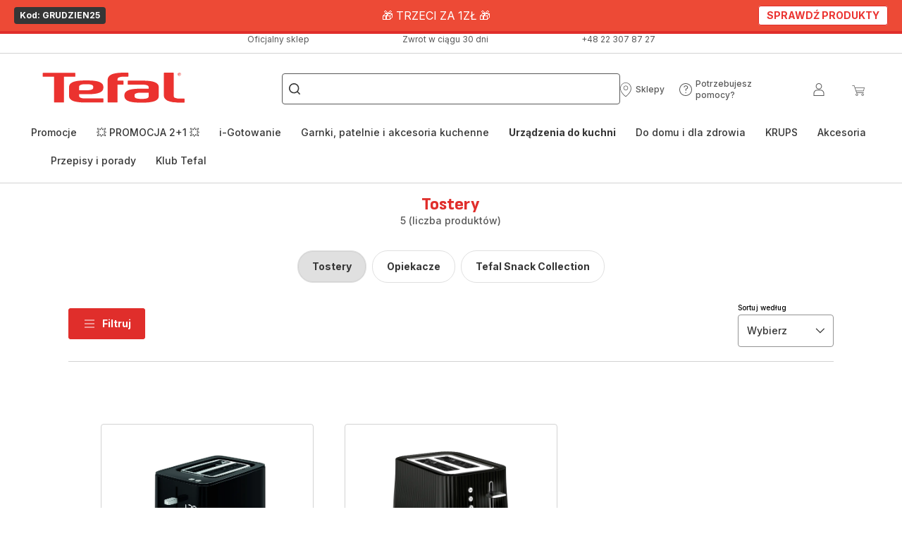

--- FILE ---
content_type: text/html; charset=utf-8
request_url: https://www.tefal.pl/Opiekacze-i-tostery/Tostery/c/tostery
body_size: 128830
content:
<!DOCTYPE html><html lang="pl" dir="ltr"><head>
    <meta charset="utf-8">
    <title>Tostery - tanie i mocne tostery do kanapek | Tefal</title>
    <base href="/">
    <meta name="viewport" content="width=device-width, initial-scale=1">
    
    <link rel="preconnect" href="https://brandsites.api.groupe-seb.com" />
    <link rel="dns-prefetch" href="https://brandsites.api.groupe-seb.com" />
  
    <link rel="preconnect" href="https://twicpics.tefal.pl" />
    <link rel="dns-prefetch" href="https://twicpics.tefal.pl" />
  
    
    
    <script>localStorage.setItem('spartacus⚿⚿language', '"pl"')</script>
    <script type="text/javascript">
      const userAgent = navigator.userAgent;
      if (!(/bot|crawl|slurp|spider|mediapartners|Qualys/i.test(userAgent)) && !(userAgent === '' || userAgent === null || userAgent === undefined)) {
        ;window.NREUM||(NREUM={});NREUM.init={distributed_tracing:{enabled:true},privacy:{cookies_enabled:true},ajax:{deny_list:["bam.nr-data.net"]}};
        ;NREUM.loader_config={
          agentID: "1103312215",
          accountID: "1663259",
          trustKey: "1059767",
          xpid: 'VQABUlRWARABVFZSBQcCXl0E',
          licenseKey: "517787514b",
          applicationID: "1103312215"
        };
        ;NREUM.info={
          beacon:"bam.nr-data.net",
          errorBeacon:"bam.nr-data.net",
          licenseKey:"517787514b",
          applicationID:"1103312215",
          sa:1
        };
        ;/*! For license information please see nr-loader-full-1.299.0.min.js.LICENSE.txt */
(()=>{var e,t,r={8122:(e,t,r)=>{"use strict";r.d(t,{a:()=>i});var n=r(944);function i(e,t){try{if(!e||"object"!=typeof e)return(0,n.R)(3);if(!t||"object"!=typeof t)return(0,n.R)(4);const r=Object.create(Object.getPrototypeOf(t),Object.getOwnPropertyDescriptors(t)),o=0===Object.keys(r).length?e:r;for(let a in o)if(void 0!==e[a])try{if(null===e[a]){r[a]=null;continue}Array.isArray(e[a])&&Array.isArray(t[a])?r[a]=Array.from(new Set([...e[a],...t[a]])):"object"==typeof e[a]&&"object"==typeof t[a]?r[a]=i(e[a],t[a]):r[a]=e[a]}catch(e){r[a]||(0,n.R)(1,e)}return r}catch(e){(0,n.R)(2,e)}}},2555:(e,t,r)=>{"use strict";r.d(t,{D:()=>s,f:()=>a});var n=r(384),i=r(8122);const o={beacon:n.NT.beacon,errorBeacon:n.NT.errorBeacon,licenseKey:void 0,applicationID:void 0,sa:void 0,queueTime:void 0,applicationTime:void 0,ttGuid:void 0,user:void 0,account:void 0,product:void 0,extra:void 0,jsAttributes:{},userAttributes:void 0,atts:void 0,transactionName:void 0,tNamePlain:void 0};function a(e){try{return!!e.licenseKey&&!!e.errorBeacon&&!!e.applicationID}catch(e){return!1}}const s=e=>(0,i.a)(e,o)},7699:(e,t,r)=>{"use strict";r.d(t,{It:()=>i,No:()=>n,qh:()=>a,uh:()=>o});const n=16e3,i=1e6,o="NR_CONTAINER_AGENT",a="SESSION_ERROR"},9324:(e,t,r)=>{"use strict";r.d(t,{F3:()=>i,Xs:()=>o,Yq:()=>a,xv:()=>n});const n="1.299.0",i="PROD",o="CDN",a="^2.0.0-alpha.18"},6154:(e,t,r)=>{"use strict";r.d(t,{OF:()=>u,RI:()=>i,WN:()=>f,bv:()=>o,gm:()=>a,lR:()=>l,m:()=>c,mw:()=>s,sb:()=>d});var n=r(1863);const i="undefined"!=typeof window&&!!window.document,o="undefined"!=typeof WorkerGlobalScope&&("undefined"!=typeof self&&self instanceof WorkerGlobalScope&&self.navigator instanceof WorkerNavigator||"undefined"!=typeof globalThis&&globalThis instanceof WorkerGlobalScope&&globalThis.navigator instanceof WorkerNavigator),a=i?window:"undefined"!=typeof WorkerGlobalScope&&("undefined"!=typeof self&&self instanceof WorkerGlobalScope&&self||"undefined"!=typeof globalThis&&globalThis instanceof WorkerGlobalScope&&globalThis),s=Boolean("hidden"===a?.document?.visibilityState),c=""+a?.location,u=/iPad|iPhone|iPod/.test(a.navigator?.userAgent),d=u&&"undefined"==typeof SharedWorker,l=(()=>{const e=a.navigator?.userAgent?.match(/Firefox[/\s](\d+\.\d+)/);return Array.isArray(e)&&e.length>=2?+e[1]:0})(),f=Date.now()-(0,n.t)()},7295:(e,t,r)=>{"use strict";r.d(t,{Xv:()=>a,gX:()=>i,iW:()=>o});var n=[];function i(e){if(!e||o(e))return!1;if(0===n.length)return!0;for(var t=0;t<n.length;t++){var r=n[t];if("*"===r.hostname)return!1;if(s(r.hostname,e.hostname)&&c(r.pathname,e.pathname))return!1}return!0}function o(e){return void 0===e.hostname}function a(e){if(n=[],e&&e.length)for(var t=0;t<e.length;t++){let r=e[t];if(!r)continue;0===r.indexOf("http://")?r=r.substring(7):0===r.indexOf("https://")&&(r=r.substring(8));const i=r.indexOf("/");let o,a;i>0?(o=r.substring(0,i),a=r.substring(i)):(o=r,a="");let[s]=o.split(":");n.push({hostname:s,pathname:a})}}function s(e,t){return!(e.length>t.length)&&t.indexOf(e)===t.length-e.length}function c(e,t){return 0===e.indexOf("/")&&(e=e.substring(1)),0===t.indexOf("/")&&(t=t.substring(1)),""===e||e===t}},3241:(e,t,r)=>{"use strict";r.d(t,{W:()=>o});var n=r(6154);const i="newrelic";function o(e={}){try{n.gm.dispatchEvent(new CustomEvent(i,{detail:e}))}catch(e){}}},1687:(e,t,r)=>{"use strict";r.d(t,{Ak:()=>u,Ze:()=>f,x3:()=>d});var n=r(3241),i=r(7836),o=r(3606),a=r(860),s=r(2646);const c={};function u(e,t){const r={staged:!1,priority:a.P3[t]||0};l(e),c[e].get(t)||c[e].set(t,r)}function d(e,t){e&&c[e]&&(c[e].get(t)&&c[e].delete(t),p(e,t,!1),c[e].size&&h(e))}function l(e){if(!e)throw new Error("agentIdentifier required");c[e]||(c[e]=new Map)}function f(e="",t="feature",r=!1){if(l(e),!e||!c[e].get(t)||r)return p(e,t);c[e].get(t).staged=!0,h(e)}function h(e){const t=Array.from(c[e]);t.every((([e,t])=>t.staged))&&(t.sort(((e,t)=>e[1].priority-t[1].priority)),t.forEach((([t])=>{c[e].delete(t),p(e,t)})))}function p(e,t,r=!0){const a=e?i.ee.get(e):i.ee,c=o.i.handlers;if(!a.aborted&&a.backlog&&c){if((0,n.W)({agentIdentifier:e,type:"lifecycle",name:"drain",feature:t}),r){const e=a.backlog[t],r=c[t];if(r){for(let t=0;e&&t<e.length;++t)g(e[t],r);Object.entries(r).forEach((([e,t])=>{Object.values(t||{}).forEach((t=>{t[0]?.on&&t[0]?.context()instanceof s.y&&t[0].on(e,t[1])}))}))}}a.isolatedBacklog||delete c[t],a.backlog[t]=null,a.emit("drain-"+t,[])}}function g(e,t){var r=e[1];Object.values(t[r]||{}).forEach((t=>{var r=e[0];if(t[0]===r){var n=t[1],i=e[3],o=e[2];n.apply(i,o)}}))}},7836:(e,t,r)=>{"use strict";r.d(t,{P:()=>s,ee:()=>c});var n=r(384),i=r(8990),o=r(2646),a=r(5607);const s="nr@context:".concat(a.W),c=function e(t,r){var n={},a={},d={},l=!1;try{l=16===r.length&&u.initializedAgents?.[r]?.runtime.isolatedBacklog}catch(e){}var f={on:p,addEventListener:p,removeEventListener:function(e,t){var r=n[e];if(!r)return;for(var i=0;i<r.length;i++)r[i]===t&&r.splice(i,1)},emit:function(e,r,n,i,o){!1!==o&&(o=!0);if(c.aborted&&!i)return;t&&o&&t.emit(e,r,n);var s=h(n);g(e).forEach((e=>{e.apply(s,r)}));var u=v()[a[e]];u&&u.push([f,e,r,s]);return s},get:m,listeners:g,context:h,buffer:function(e,t){const r=v();if(t=t||"feature",f.aborted)return;Object.entries(e||{}).forEach((([e,n])=>{a[n]=t,t in r||(r[t]=[])}))},abort:function(){f._aborted=!0,Object.keys(f.backlog).forEach((e=>{delete f.backlog[e]}))},isBuffering:function(e){return!!v()[a[e]]},debugId:r,backlog:l?{}:t&&"object"==typeof t.backlog?t.backlog:{},isolatedBacklog:l};return Object.defineProperty(f,"aborted",{get:()=>{let e=f._aborted||!1;return e||(t&&(e=t.aborted),e)}}),f;function h(e){return e&&e instanceof o.y?e:e?(0,i.I)(e,s,(()=>new o.y(s))):new o.y(s)}function p(e,t){n[e]=g(e).concat(t)}function g(e){return n[e]||[]}function m(t){return d[t]=d[t]||e(f,t)}function v(){return f.backlog}}(void 0,"globalEE"),u=(0,n.Zm)();u.ee||(u.ee=c)},2646:(e,t,r)=>{"use strict";r.d(t,{y:()=>n});class n{constructor(e){this.contextId=e}}},9908:(e,t,r)=>{"use strict";r.d(t,{d:()=>n,p:()=>i});var n=r(7836).ee.get("handle");function i(e,t,r,i,o){o?(o.buffer([e],i),o.emit(e,t,r)):(n.buffer([e],i),n.emit(e,t,r))}},3606:(e,t,r)=>{"use strict";r.d(t,{i:()=>o});var n=r(9908);o.on=a;var i=o.handlers={};function o(e,t,r,o){a(o||n.d,i,e,t,r)}function a(e,t,r,i,o){o||(o="feature"),e||(e=n.d);var a=t[o]=t[o]||{};(a[r]=a[r]||[]).push([e,i])}},3878:(e,t,r)=>{"use strict";function n(e,t){return{capture:e,passive:!1,signal:t}}function i(e,t,r=!1,i){window.addEventListener(e,t,n(r,i))}function o(e,t,r=!1,i){document.addEventListener(e,t,n(r,i))}r.d(t,{DD:()=>o,jT:()=>n,sp:()=>i})},5607:(e,t,r)=>{"use strict";r.d(t,{W:()=>n});const n=(0,r(9566).bz)()},9566:(e,t,r)=>{"use strict";r.d(t,{LA:()=>s,ZF:()=>c,bz:()=>a,el:()=>u});var n=r(6154);const i="xxxxxxxx-xxxx-4xxx-yxxx-xxxxxxxxxxxx";function o(e,t){return e?15&e[t]:16*Math.random()|0}function a(){const e=n.gm?.crypto||n.gm?.msCrypto;let t,r=0;return e&&e.getRandomValues&&(t=e.getRandomValues(new Uint8Array(30))),i.split("").map((e=>"x"===e?o(t,r++).toString(16):"y"===e?(3&o()|8).toString(16):e)).join("")}function s(e){const t=n.gm?.crypto||n.gm?.msCrypto;let r,i=0;t&&t.getRandomValues&&(r=t.getRandomValues(new Uint8Array(e)));const a=[];for(var s=0;s<e;s++)a.push(o(r,i++).toString(16));return a.join("")}function c(){return s(16)}function u(){return s(32)}},2614:(e,t,r)=>{"use strict";r.d(t,{BB:()=>a,H3:()=>n,g:()=>u,iL:()=>c,tS:()=>s,uh:()=>i,wk:()=>o});const n="NRBA",i="SESSION",o=144e5,a=18e5,s={STARTED:"session-started",PAUSE:"session-pause",RESET:"session-reset",RESUME:"session-resume",UPDATE:"session-update"},c={SAME_TAB:"same-tab",CROSS_TAB:"cross-tab"},u={OFF:0,FULL:1,ERROR:2}},1863:(e,t,r)=>{"use strict";function n(){return Math.floor(performance.now())}r.d(t,{t:()=>n})},7485:(e,t,r)=>{"use strict";r.d(t,{D:()=>i});var n=r(6154);function i(e){if(0===(e||"").indexOf("data:"))return{protocol:"data"};try{const t=new URL(e,location.href),r={port:t.port,hostname:t.hostname,pathname:t.pathname,search:t.search,protocol:t.protocol.slice(0,t.protocol.indexOf(":")),sameOrigin:t.protocol===n.gm?.location?.protocol&&t.host===n.gm?.location?.host};return r.port&&""!==r.port||("http:"===t.protocol&&(r.port="80"),"https:"===t.protocol&&(r.port="443")),r.pathname&&""!==r.pathname?r.pathname.startsWith("/")||(r.pathname="/".concat(r.pathname)):r.pathname="/",r}catch(e){return{}}}},944:(e,t,r)=>{"use strict";r.d(t,{R:()=>i});var n=r(3241);function i(e,t){"function"==typeof console.debug&&(console.debug("New Relic Warning: https://github.com/newrelic/newrelic-browser-agent/blob/main/docs/warning-codes.md#".concat(e),t),(0,n.W)({agentIdentifier:null,drained:null,type:"data",name:"warn",feature:"warn",data:{code:e,secondary:t}}))}},5701:(e,t,r)=>{"use strict";r.d(t,{B:()=>o,t:()=>a});var n=r(3241);const i=new Set,o={};function a(e,t){const r=t.agentIdentifier;o[r]??={},e&&"object"==typeof e&&(i.has(r)||(t.ee.emit("rumresp",[e]),o[r]=e,i.add(r),(0,n.W)({agentIdentifier:r,loaded:!0,drained:!0,type:"lifecycle",name:"load",feature:void 0,data:e})))}},8990:(e,t,r)=>{"use strict";r.d(t,{I:()=>i});var n=Object.prototype.hasOwnProperty;function i(e,t,r){if(n.call(e,t))return e[t];var i=r();if(Object.defineProperty&&Object.keys)try{return Object.defineProperty(e,t,{value:i,writable:!0,enumerable:!1}),i}catch(e){}return e[t]=i,i}},6389:(e,t,r)=>{"use strict";function n(e,t=500,r={}){const n=r?.leading||!1;let i;return(...r)=>{n&&void 0===i&&(e.apply(this,r),i=setTimeout((()=>{i=clearTimeout(i)}),t)),n||(clearTimeout(i),i=setTimeout((()=>{e.apply(this,r)}),t))}}function i(e){let t=!1;return(...r)=>{t||(t=!0,e.apply(this,r))}}r.d(t,{J:()=>i,s:()=>n})},1910:(e,t,r)=>{"use strict";r.d(t,{i:()=>o});var n=r(944);const i=new Map;function o(...e){return e.every((e=>{if(i.has(e))return i.get(e);const t="function"==typeof e&&e.toString().includes("[native code]");return t||(0,n.R)(64,e?.name||e?.toString()),i.set(e,t),t}))}},3304:(e,t,r)=>{"use strict";r.d(t,{A:()=>o});var n=r(7836);const i=()=>{const e=new WeakSet;return(t,r)=>{if("object"==typeof r&&null!==r){if(e.has(r))return;e.add(r)}return r}};function o(e){try{return JSON.stringify(e,i())??""}catch(e){try{n.ee.emit("internal-error",[e])}catch(e){}return""}}},3496:(e,t,r)=>{"use strict";function n(e){return!e||!(!e.licenseKey||!e.applicationID)}function i(e,t){return!e||e.licenseKey===t.info.licenseKey&&e.applicationID===t.info.applicationID}r.d(t,{A:()=>i,I:()=>n})},5289:(e,t,r)=>{"use strict";r.d(t,{GG:()=>o,Qr:()=>s,sB:()=>a});var n=r(3878);function i(){return"undefined"==typeof document||"complete"===document.readyState}function o(e,t){if(i())return e();(0,n.sp)("load",e,t)}function a(e){if(i())return e();(0,n.DD)("DOMContentLoaded",e)}function s(e){if(i())return e();(0,n.sp)("popstate",e)}},384:(e,t,r)=>{"use strict";r.d(t,{NT:()=>a,US:()=>d,Zm:()=>s,bQ:()=>u,dV:()=>c,pV:()=>l});var n=r(6154),i=r(1863),o=r(1910);const a={beacon:"bam.nr-data.net",errorBeacon:"bam.nr-data.net"};function s(){return n.gm.NREUM||(n.gm.NREUM={}),void 0===n.gm.newrelic&&(n.gm.newrelic=n.gm.NREUM),n.gm.NREUM}function c(){let e=s();return e.o||(e.o={ST:n.gm.setTimeout,SI:n.gm.setImmediate||n.gm.setInterval,CT:n.gm.clearTimeout,XHR:n.gm.XMLHttpRequest,REQ:n.gm.Request,EV:n.gm.Event,PR:n.gm.Promise,MO:n.gm.MutationObserver,FETCH:n.gm.fetch,WS:n.gm.WebSocket},(0,o.i)(...Object.values(e.o))),e}function u(e,t){let r=s();r.initializedAgents??={},t.initializedAt={ms:(0,i.t)(),date:new Date},r.initializedAgents[e]=t}function d(e,t){s()[e]=t}function l(){return function(){let e=s();const t=e.info||{};e.info={beacon:a.beacon,errorBeacon:a.errorBeacon,...t}}(),function(){let e=s();const t=e.init||{};e.init={...t}}(),c(),function(){let e=s();const t=e.loader_config||{};e.loader_config={...t}}(),s()}},2843:(e,t,r)=>{"use strict";r.d(t,{u:()=>i});var n=r(3878);function i(e,t=!1,r,i){(0,n.DD)("visibilitychange",(function(){if(t)return void("hidden"===document.visibilityState&&e());e(document.visibilityState)}),r,i)}},8139:(e,t,r)=>{"use strict";r.d(t,{u:()=>f});var n=r(7836),i=r(3434),o=r(8990),a=r(6154);const s={},c=a.gm.XMLHttpRequest,u="addEventListener",d="removeEventListener",l="nr@wrapped:".concat(n.P);function f(e){var t=function(e){return(e||n.ee).get("events")}(e);if(s[t.debugId]++)return t;s[t.debugId]=1;var r=(0,i.YM)(t,!0);function f(e){r.inPlace(e,[u,d],"-",p)}function p(e,t){return e[1]}return"getPrototypeOf"in Object&&(a.RI&&h(document,f),c&&h(c.prototype,f),h(a.gm,f)),t.on(u+"-start",(function(e,t){var n=e[1];if(null!==n&&("function"==typeof n||"object"==typeof n)&&"newrelic"!==e[0]){var i=(0,o.I)(n,l,(function(){var e={object:function(){if("function"!=typeof n.handleEvent)return;return n.handleEvent.apply(n,arguments)},function:n}[typeof n];return e?r(e,"fn-",null,e.name||"anonymous"):n}));this.wrapped=e[1]=i}})),t.on(d+"-start",(function(e){e[1]=this.wrapped||e[1]})),t}function h(e,t,...r){let n=e;for(;"object"==typeof n&&!Object.prototype.hasOwnProperty.call(n,u);)n=Object.getPrototypeOf(n);n&&t(n,...r)}},3434:(e,t,r)=>{"use strict";r.d(t,{Jt:()=>o,YM:()=>u});var n=r(7836),i=r(5607);const o="nr@original:".concat(i.W),a=50;var s=Object.prototype.hasOwnProperty,c=!1;function u(e,t){return e||(e=n.ee),r.inPlace=function(e,t,n,i,o){n||(n="");const a="-"===n.charAt(0);for(let s=0;s<t.length;s++){const c=t[s],u=e[c];l(u)||(e[c]=r(u,a?c+n:n,i,c,o))}},r.flag=o,r;function r(t,r,n,c,u){return l(t)?t:(r||(r=""),nrWrapper[o]=t,function(e,t,r){if(Object.defineProperty&&Object.keys)try{return Object.keys(e).forEach((function(r){Object.defineProperty(t,r,{get:function(){return e[r]},set:function(t){return e[r]=t,t}})})),t}catch(e){d([e],r)}for(var n in e)s.call(e,n)&&(t[n]=e[n])}(t,nrWrapper,e),nrWrapper);function nrWrapper(){var o,s,l,f;let h;try{s=this,o=[...arguments],l="function"==typeof n?n(o,s):n||{}}catch(t){d([t,"",[o,s,c],l],e)}i(r+"start",[o,s,c],l,u);const p=performance.now();let g;try{return f=t.apply(s,o),g=performance.now(),f}catch(e){throw g=performance.now(),i(r+"err",[o,s,e],l,u),h=e,h}finally{const e=g-p,t={start:p,end:g,duration:e,isLongTask:e>=a,methodName:c,thrownError:h};t.isLongTask&&i("long-task",[t,s],l,u),i(r+"end",[o,s,f],l,u)}}}function i(r,n,i,o){if(!c||t){var a=c;c=!0;try{e.emit(r,n,i,t,o)}catch(t){d([t,r,n,i],e)}c=a}}}function d(e,t){t||(t=n.ee);try{t.emit("internal-error",e)}catch(e){}}function l(e){return!(e&&"function"==typeof e&&e.apply&&!e[o])}},9300:(e,t,r)=>{"use strict";r.d(t,{T:()=>n});const n=r(860).K7.ajax},3333:(e,t,r)=>{"use strict";r.d(t,{$v:()=>d,TZ:()=>n,Xh:()=>c,Zp:()=>i,kd:()=>u,mq:()=>s,nf:()=>a,qN:()=>o});const n=r(860).K7.genericEvents,i=["auxclick","click","copy","keydown","paste","scrollend"],o=["focus","blur"],a=4,s=1e3,c=2e3,u=["PageAction","UserAction","BrowserPerformance"],d={MARKS:"experimental.marks",MEASURES:"experimental.measures",RESOURCES:"experimental.resources"}},6774:(e,t,r)=>{"use strict";r.d(t,{T:()=>n});const n=r(860).K7.jserrors},993:(e,t,r)=>{"use strict";r.d(t,{A$:()=>o,ET:()=>a,TZ:()=>s,p_:()=>i});var n=r(860);const i={ERROR:"ERROR",WARN:"WARN",INFO:"INFO",DEBUG:"DEBUG",TRACE:"TRACE"},o={OFF:0,ERROR:1,WARN:2,INFO:3,DEBUG:4,TRACE:5},a="log",s=n.K7.logging},3785:(e,t,r)=>{"use strict";r.d(t,{R:()=>c,b:()=>u});var n=r(9908),i=r(1863),o=r(860),a=r(8154),s=r(993);function c(e,t,r={},c=s.p_.INFO,u,d=(0,i.t)()){(0,n.p)(a.xV,["API/logging/".concat(c.toLowerCase(),"/called")],void 0,o.K7.metrics,e),(0,n.p)(s.ET,[d,t,r,c,u],void 0,o.K7.logging,e)}function u(e){return"string"==typeof e&&Object.values(s.p_).some((t=>t===e.toUpperCase().trim()))}},8154:(e,t,r)=>{"use strict";r.d(t,{z_:()=>o,XG:()=>s,TZ:()=>n,rs:()=>i,xV:()=>a});r(6154),r(9566),r(384);const n=r(860).K7.metrics,i="sm",o="cm",a="storeSupportabilityMetrics",s="storeEventMetrics"},6630:(e,t,r)=>{"use strict";r.d(t,{T:()=>n});const n=r(860).K7.pageViewEvent},782:(e,t,r)=>{"use strict";r.d(t,{T:()=>n});const n=r(860).K7.pageViewTiming},6344:(e,t,r)=>{"use strict";r.d(t,{BB:()=>d,G4:()=>o,Qb:()=>l,TZ:()=>i,Ug:()=>a,_s:()=>s,bc:()=>u,yP:()=>c});var n=r(2614);const i=r(860).K7.sessionReplay,o={RECORD:"recordReplay",PAUSE:"pauseReplay",ERROR_DURING_REPLAY:"errorDuringReplay"},a=.12,s={DomContentLoaded:0,Load:1,FullSnapshot:2,IncrementalSnapshot:3,Meta:4,Custom:5},c={[n.g.ERROR]:15e3,[n.g.FULL]:3e5,[n.g.OFF]:0},u={RESET:{message:"Session was reset",sm:"Reset"},IMPORT:{message:"Recorder failed to import",sm:"Import"},TOO_MANY:{message:"429: Too Many Requests",sm:"Too-Many"},TOO_BIG:{message:"Payload was too large",sm:"Too-Big"},CROSS_TAB:{message:"Session Entity was set to OFF on another tab",sm:"Cross-Tab"},ENTITLEMENTS:{message:"Session Replay is not allowed and will not be started",sm:"Entitlement"}},d=5e3,l={API:"api",RESUME:"resume",SWITCH_TO_FULL:"switchToFull",INITIALIZE:"initialize",PRELOAD:"preload"}},5270:(e,t,r)=>{"use strict";r.d(t,{Aw:()=>a,SR:()=>o,rF:()=>s});var n=r(384),i=r(7767);function o(e){return!!(0,n.dV)().o.MO&&(0,i.V)(e)&&!0===e?.session_trace.enabled}function a(e){return!0===e?.session_replay.preload&&o(e)}function s(e,t){try{if("string"==typeof t?.type){if("password"===t.type.toLowerCase())return"*".repeat(e?.length||0);if(void 0!==t?.dataset?.nrUnmask||t?.classList?.contains("nr-unmask"))return e}}catch(e){}return"string"==typeof e?e.replace(/[\S]/g,"*"):"*".repeat(e?.length||0)}},3738:(e,t,r)=>{"use strict";r.d(t,{He:()=>i,Kp:()=>s,Lc:()=>u,Rz:()=>d,TZ:()=>n,bD:()=>o,d3:()=>a,jx:()=>l,sl:()=>f,uP:()=>c});const n=r(860).K7.sessionTrace,i="bstResource",o="resource",a="-start",s="-end",c="fn"+a,u="fn"+s,d="pushState",l=1e3,f=3e4},4234:(e,t,r)=>{"use strict";r.d(t,{W:()=>o});var n=r(7836),i=r(1687);class o{constructor(e,t){this.agentIdentifier=e,this.ee=n.ee.get(e),this.featureName=t,this.blocked=!1}deregisterDrain(){(0,i.x3)(this.agentIdentifier,this.featureName)}}},7767:(e,t,r)=>{"use strict";r.d(t,{V:()=>i});var n=r(6154);const i=e=>n.RI&&!0===e?.privacy.cookies_enabled},1741:(e,t,r)=>{"use strict";r.d(t,{W:()=>o});var n=r(944),i=r(4261);class o{#e(e,...t){if(this[e]!==o.prototype[e])return this[e](...t);(0,n.R)(35,e)}addPageAction(e,t){return this.#e(i.hG,e,t)}register(e){return this.#e(i.eY,e)}recordCustomEvent(e,t){return this.#e(i.fF,e,t)}setPageViewName(e,t){return this.#e(i.Fw,e,t)}setCustomAttribute(e,t,r){return this.#e(i.cD,e,t,r)}noticeError(e,t){return this.#e(i.o5,e,t)}setUserId(e){return this.#e(i.Dl,e)}setApplicationVersion(e){return this.#e(i.nb,e)}setErrorHandler(e){return this.#e(i.bt,e)}addRelease(e,t){return this.#e(i.k6,e,t)}log(e,t){return this.#e(i.$9,e,t)}start(){return this.#e(i.d3)}finished(e){return this.#e(i.BL,e)}recordReplay(){return this.#e(i.CH)}pauseReplay(){return this.#e(i.Tb)}addToTrace(e){return this.#e(i.U2,e)}setCurrentRouteName(e){return this.#e(i.PA,e)}interaction(){return this.#e(i.dT)}wrapLogger(e,t,r){return this.#e(i.Wb,e,t,r)}measure(e,t){return this.#e(i.V1,e,t)}}},4261:(e,t,r)=>{"use strict";r.d(t,{$9:()=>u,BL:()=>s,CH:()=>h,Dl:()=>R,Fw:()=>y,PA:()=>m,Pl:()=>n,Tb:()=>l,U2:()=>o,V1:()=>T,Wb:()=>w,bt:()=>b,cD:()=>v,d3:()=>x,dT:()=>c,eY:()=>p,fF:()=>f,hG:()=>i,k6:()=>a,nb:()=>g,o5:()=>d});const n="api-",i="addPageAction",o="addToTrace",a="addRelease",s="finished",c="interaction",u="log",d="noticeError",l="pauseReplay",f="recordCustomEvent",h="recordReplay",p="register",g="setApplicationVersion",m="setCurrentRouteName",v="setCustomAttribute",b="setErrorHandler",y="setPageViewName",R="setUserId",x="start",w="wrapLogger",T="measure"},5205:(e,t,r)=>{"use strict";r.d(t,{j:()=>A});var n=r(384),i=r(1741);var o=r(2555),a=r(3333);const s=e=>{if(!e||"string"!=typeof e)return!1;try{document.createDocumentFragment().querySelector(e)}catch{return!1}return!0};var c=r(2614),u=r(944),d=r(8122);const l="[data-nr-mask]",f=e=>(0,d.a)(e,(()=>{const e={feature_flags:[],experimental:{marks:!1,measures:!1,resources:!1},mask_selector:"*",block_selector:"[data-nr-block]",mask_input_options:{color:!1,date:!1,"datetime-local":!1,email:!1,month:!1,number:!1,range:!1,search:!1,tel:!1,text:!1,time:!1,url:!1,week:!1,textarea:!1,select:!1,password:!0}};return{ajax:{deny_list:void 0,block_internal:!0,enabled:!0,autoStart:!0},api:{allow_registered_children:!0,duplicate_registered_data:!1},distributed_tracing:{enabled:void 0,exclude_newrelic_header:void 0,cors_use_newrelic_header:void 0,cors_use_tracecontext_headers:void 0,allowed_origins:void 0},get feature_flags(){return e.feature_flags},set feature_flags(t){e.feature_flags=t},generic_events:{enabled:!0,autoStart:!0},harvest:{interval:30},jserrors:{enabled:!0,autoStart:!0},logging:{enabled:!0,autoStart:!0},metrics:{enabled:!0,autoStart:!0},obfuscate:void 0,page_action:{enabled:!0},page_view_event:{enabled:!0,autoStart:!0},page_view_timing:{enabled:!0,autoStart:!0},performance:{get capture_marks(){return e.feature_flags.includes(a.$v.MARKS)||e.experimental.marks},set capture_marks(t){e.experimental.marks=t},get capture_measures(){return e.feature_flags.includes(a.$v.MEASURES)||e.experimental.measures},set capture_measures(t){e.experimental.measures=t},capture_detail:!0,resources:{get enabled(){return e.feature_flags.includes(a.$v.RESOURCES)||e.experimental.resources},set enabled(t){e.experimental.resources=t},asset_types:[],first_party_domains:[],ignore_newrelic:!0}},privacy:{cookies_enabled:!0},proxy:{assets:void 0,beacon:void 0},session:{expiresMs:c.wk,inactiveMs:c.BB},session_replay:{autoStart:!0,enabled:!1,preload:!1,sampling_rate:10,error_sampling_rate:100,collect_fonts:!1,inline_images:!1,fix_stylesheets:!0,mask_all_inputs:!0,get mask_text_selector(){return e.mask_selector},set mask_text_selector(t){s(t)?e.mask_selector="".concat(t,",").concat(l):""===t||null===t?e.mask_selector=l:(0,u.R)(5,t)},get block_class(){return"nr-block"},get ignore_class(){return"nr-ignore"},get mask_text_class(){return"nr-mask"},get block_selector(){return e.block_selector},set block_selector(t){s(t)?e.block_selector+=",".concat(t):""!==t&&(0,u.R)(6,t)},get mask_input_options(){return e.mask_input_options},set mask_input_options(t){t&&"object"==typeof t?e.mask_input_options={...t,password:!0}:(0,u.R)(7,t)}},session_trace:{enabled:!0,autoStart:!0},soft_navigations:{enabled:!0,autoStart:!0},spa:{enabled:!0,autoStart:!0},ssl:void 0,user_actions:{enabled:!0,elementAttributes:["id","className","tagName","type"]}}})());var h=r(6154),p=r(9324);let g=0;const m={buildEnv:p.F3,distMethod:p.Xs,version:p.xv,originTime:h.WN},v={appMetadata:{},customTransaction:void 0,denyList:void 0,disabled:!1,entityManager:void 0,harvester:void 0,isolatedBacklog:!1,isRecording:!1,loaderType:void 0,maxBytes:3e4,obfuscator:void 0,onerror:void 0,ptid:void 0,releaseIds:{},session:void 0,timeKeeper:void 0,jsAttributesMetadata:{bytes:0},get harvestCount(){return++g}},b=e=>{const t=(0,d.a)(e,v),r=Object.keys(m).reduce(((e,t)=>(e[t]={value:m[t],writable:!1,configurable:!0,enumerable:!0},e)),{});return Object.defineProperties(t,r)};var y=r(5701);const R=e=>{const t=e.startsWith("http");e+="/",r.p=t?e:"https://"+e};var x=r(7836),w=r(3241);const T={accountID:void 0,trustKey:void 0,agentID:void 0,licenseKey:void 0,applicationID:void 0,xpid:void 0},E=e=>(0,d.a)(e,T),_=new Set;function A(e,t={},r,a){let{init:s,info:c,loader_config:u,runtime:d={},exposed:l=!0}=t;if(!c){const e=(0,n.pV)();s=e.init,c=e.info,u=e.loader_config}e.init=f(s||{}),e.loader_config=E(u||{}),c.jsAttributes??={},h.bv&&(c.jsAttributes.isWorker=!0),e.info=(0,o.D)(c);const p=e.init,g=[c.beacon,c.errorBeacon];_.has(e.agentIdentifier)||(p.proxy.assets&&(R(p.proxy.assets),g.push(p.proxy.assets)),p.proxy.beacon&&g.push(p.proxy.beacon),e.beacons=[...g],function(e){const t=(0,n.pV)();Object.getOwnPropertyNames(i.W.prototype).forEach((r=>{const n=i.W.prototype[r];if("function"!=typeof n||"constructor"===n)return;let o=t[r];e[r]&&!1!==e.exposed&&"micro-agent"!==e.runtime?.loaderType&&(t[r]=(...t)=>{const n=e[r](...t);return o?o(...t):n})}))}(e),(0,n.US)("activatedFeatures",y.B),e.runSoftNavOverSpa&&=!0===p.soft_navigations.enabled&&p.feature_flags.includes("soft_nav")),d.denyList=[...p.ajax.deny_list||[],...p.ajax.block_internal?g:[]],d.ptid=e.agentIdentifier,d.loaderType=r,e.runtime=b(d),_.has(e.agentIdentifier)||(e.ee=x.ee.get(e.agentIdentifier),e.exposed=l,(0,w.W)({agentIdentifier:e.agentIdentifier,drained:!!y.B?.[e.agentIdentifier],type:"lifecycle",name:"initialize",feature:void 0,data:e.config})),_.add(e.agentIdentifier)}},8374:(e,t,r)=>{r.nc=(()=>{try{return document?.currentScript?.nonce}catch(e){}return""})()},860:(e,t,r)=>{"use strict";r.d(t,{$J:()=>d,K7:()=>c,P3:()=>u,XX:()=>i,Yy:()=>s,df:()=>o,qY:()=>n,v4:()=>a});const n="events",i="jserrors",o="browser/blobs",a="rum",s="browser/logs",c={ajax:"ajax",genericEvents:"generic_events",jserrors:i,logging:"logging",metrics:"metrics",pageAction:"page_action",pageViewEvent:"page_view_event",pageViewTiming:"page_view_timing",sessionReplay:"session_replay",sessionTrace:"session_trace",softNav:"soft_navigations",spa:"spa"},u={[c.pageViewEvent]:1,[c.pageViewTiming]:2,[c.metrics]:3,[c.jserrors]:4,[c.spa]:5,[c.ajax]:6,[c.sessionTrace]:7,[c.softNav]:8,[c.sessionReplay]:9,[c.logging]:10,[c.genericEvents]:11},d={[c.pageViewEvent]:a,[c.pageViewTiming]:n,[c.ajax]:n,[c.spa]:n,[c.softNav]:n,[c.metrics]:i,[c.jserrors]:i,[c.sessionTrace]:o,[c.sessionReplay]:o,[c.logging]:s,[c.genericEvents]:"ins"}}},n={};function i(e){var t=n[e];if(void 0!==t)return t.exports;var o=n[e]={exports:{}};return r[e](o,o.exports,i),o.exports}i.m=r,i.d=(e,t)=>{for(var r in t)i.o(t,r)&&!i.o(e,r)&&Object.defineProperty(e,r,{enumerable:!0,get:t[r]})},i.f={},i.e=e=>Promise.all(Object.keys(i.f).reduce(((t,r)=>(i.f[r](e,t),t)),[])),i.u=e=>({95:"nr-full-compressor",222:"nr-full-recorder",891:"nr-full"}[e]+"-1.299.0.min.js"),i.o=(e,t)=>Object.prototype.hasOwnProperty.call(e,t),e={},t="NRBA-1.299.0.PROD:",i.l=(r,n,o,a)=>{if(e[r])e[r].push(n);else{var s,c;if(void 0!==o)for(var u=document.getElementsByTagName("script"),d=0;d<u.length;d++){var l=u[d];if(l.getAttribute("src")==r||l.getAttribute("data-webpack")==t+o){s=l;break}}if(!s){c=!0;var f={891:"sha512-mDMx3jS+hIoGS7tBseu+k2zPqU6n6pTJOQvDTXT2ppatJ1HNnA/VkWCHmab8Rhd+19YfmlUmCEUc1xlWzCmcCw==",222:"sha512-haqQ9y3REbdlfINdzlM/4nAg4OdftO7z40XdwKda202eUWojGcyKOpa60y4hJokwI6oZc/+jiDFE2GhDFIVWww==",95:"sha512-nLMcl84yLIeO2Nd/BH+0MvCtfl8PEYVG29NrIaF7drt9ereKcCGbmR1CK9c/ey9k4Y3eBm8LukySzppjj5Ll2g=="};(s=document.createElement("script")).charset="utf-8",s.timeout=120,i.nc&&s.setAttribute("nonce",i.nc),s.setAttribute("data-webpack",t+o),s.src=r,0!==s.src.indexOf(window.location.origin+"/")&&(s.crossOrigin="anonymous"),f[a]&&(s.integrity=f[a])}e[r]=[n];var h=(t,n)=>{s.onerror=s.onload=null,clearTimeout(p);var i=e[r];if(delete e[r],s.parentNode&&s.parentNode.removeChild(s),i&&i.forEach((e=>e(n))),t)return t(n)},p=setTimeout(h.bind(null,void 0,{type:"timeout",target:s}),12e4);s.onerror=h.bind(null,s.onerror),s.onload=h.bind(null,s.onload),c&&document.head.appendChild(s)}},i.r=e=>{"undefined"!=typeof Symbol&&Symbol.toStringTag&&Object.defineProperty(e,Symbol.toStringTag,{value:"Module"}),Object.defineProperty(e,"__esModule",{value:!0})},i.p="https://js-agent.newrelic.com/",(()=>{var e={85:0,959:0};i.f.j=(t,r)=>{var n=i.o(e,t)?e[t]:void 0;if(0!==n)if(n)r.push(n[2]);else{var o=new Promise(((r,i)=>n=e[t]=[r,i]));r.push(n[2]=o);var a=i.p+i.u(t),s=new Error;i.l(a,(r=>{if(i.o(e,t)&&(0!==(n=e[t])&&(e[t]=void 0),n)){var o=r&&("load"===r.type?"missing":r.type),a=r&&r.target&&r.target.src;s.message="Loading chunk "+t+" failed.\n("+o+": "+a+")",s.name="ChunkLoadError",s.type=o,s.request=a,n[1](s)}}),"chunk-"+t,t)}};var t=(t,r)=>{var n,o,[a,s,c]=r,u=0;if(a.some((t=>0!==e[t]))){for(n in s)i.o(s,n)&&(i.m[n]=s[n]);if(c)c(i)}for(t&&t(r);u<a.length;u++)o=a[u],i.o(e,o)&&e[o]&&e[o][0](),e[o]=0},r=self["webpackChunk:NRBA-1.299.0.PROD"]=self["webpackChunk:NRBA-1.299.0.PROD"]||[];r.forEach(t.bind(null,0)),r.push=t.bind(null,r.push.bind(r))})(),(()=>{"use strict";i(8374);var e=i(9566),t=i(1741);class r extends t.W{agentIdentifier=(0,e.LA)(16)}var n=i(860);const o=Object.values(n.K7);var a=i(5205);var s=i(9908),c=i(1863),u=i(4261),d=i(3241),l=i(944),f=i(5701),h=i(8154);function p(e,t,i,o){const a=o||i;!a||a[e]&&a[e]!==r.prototype[e]||(a[e]=function(){(0,s.p)(h.xV,["API/"+e+"/called"],void 0,n.K7.metrics,i.ee),(0,d.W)({agentIdentifier:i.agentIdentifier,drained:!!f.B?.[i.agentIdentifier],type:"data",name:"api",feature:u.Pl+e,data:{}});try{return t.apply(this,arguments)}catch(e){(0,l.R)(23,e)}})}function g(e,t,r,n,i){const o=e.info;null===r?delete o.jsAttributes[t]:o.jsAttributes[t]=r,(i||null===r)&&(0,s.p)(u.Pl+n,[(0,c.t)(),t,r],void 0,"session",e.ee)}var m=i(1687),v=i(4234),b=i(5289),y=i(6154),R=i(5270),x=i(7767),w=i(6389),T=i(7699);class E extends v.W{constructor(e,t){super(e.agentIdentifier,t),this.agentRef=e,this.abortHandler=void 0,this.featAggregate=void 0,this.onAggregateImported=void 0,this.deferred=Promise.resolve(),!1===e.init[this.featureName].autoStart?this.deferred=new Promise(((t,r)=>{this.ee.on("manual-start-all",(0,w.J)((()=>{(0,m.Ak)(e.agentIdentifier,this.featureName),t()})))})):(0,m.Ak)(e.agentIdentifier,t)}importAggregator(e,t,r={}){if(this.featAggregate)return;let n;this.onAggregateImported=new Promise((e=>{n=e}));const o=async()=>{let o;await this.deferred;try{if((0,x.V)(e.init)){const{setupAgentSession:t}=await i.e(891).then(i.bind(i,8766));o=t(e)}}catch(e){(0,l.R)(20,e),this.ee.emit("internal-error",[e]),(0,s.p)(T.qh,[e],void 0,this.featureName,this.ee)}try{if(!this.#t(this.featureName,o,e.init))return(0,m.Ze)(this.agentIdentifier,this.featureName),void n(!1);const{Aggregate:i}=await t();this.featAggregate=new i(e,r),e.runtime.harvester.initializedAggregates.push(this.featAggregate),n(!0)}catch(e){(0,l.R)(34,e),this.abortHandler?.(),(0,m.Ze)(this.agentIdentifier,this.featureName,!0),n(!1),this.ee&&this.ee.abort()}};y.RI?(0,b.GG)((()=>o()),!0):o()}#t(e,t,r){if(this.blocked)return!1;switch(e){case n.K7.sessionReplay:return(0,R.SR)(r)&&!!t;case n.K7.sessionTrace:return!!t;default:return!0}}}var _=i(6630),A=i(2614);class S extends E{static featureName=_.T;constructor(e){var t;super(e,_.T),this.setupInspectionEvents(e.agentIdentifier),t=e,p(u.Fw,(function(e,r){"string"==typeof e&&("/"!==e.charAt(0)&&(e="/"+e),t.runtime.customTransaction=(r||"http://custom.transaction")+e,(0,s.p)(u.Pl+u.Fw,[(0,c.t)()],void 0,void 0,t.ee))}),t),this.ee.on("api-send-rum",((e,t)=>(0,s.p)("send-rum",[e,t],void 0,this.featureName,this.ee))),this.importAggregator(e,(()=>i.e(891).then(i.bind(i,7550))))}setupInspectionEvents(e){const t=(t,r)=>{t&&(0,d.W)({agentIdentifier:e,timeStamp:t.timeStamp,loaded:"complete"===t.target.readyState,type:"window",name:r,data:t.target.location+""})};(0,b.sB)((e=>{t(e,"DOMContentLoaded")})),(0,b.GG)((e=>{t(e,"load")})),(0,b.Qr)((e=>{t(e,"navigate")})),this.ee.on(A.tS.UPDATE,((t,r)=>{(0,d.W)({agentIdentifier:e,type:"lifecycle",name:"session",data:r})}))}}var O=i(384);var N=i(2843),I=i(3878),P=i(782);class k extends E{static featureName=P.T;constructor(e){super(e,P.T),y.RI&&((0,N.u)((()=>(0,s.p)("docHidden",[(0,c.t)()],void 0,P.T,this.ee)),!0),(0,I.sp)("pagehide",(()=>(0,s.p)("winPagehide",[(0,c.t)()],void 0,P.T,this.ee))),this.importAggregator(e,(()=>i.e(891).then(i.bind(i,9917)))))}}class j extends E{static featureName=h.TZ;constructor(e){super(e,h.TZ),y.RI&&document.addEventListener("securitypolicyviolation",(e=>{(0,s.p)(h.xV,["Generic/CSPViolation/Detected"],void 0,this.featureName,this.ee)})),this.importAggregator(e,(()=>i.e(891).then(i.bind(i,6555))))}}var C=i(6774),L=i(3304);class H{constructor(e,t,r,n,i){this.name="UncaughtError",this.message="string"==typeof e?e:(0,L.A)(e),this.sourceURL=t,this.line=r,this.column=n,this.__newrelic=i}}function M(e){return F(e)?e:new H(void 0!==e?.message?e.message:e,e?.filename||e?.sourceURL,e?.lineno||e?.line,e?.colno||e?.col,e?.__newrelic,e?.cause)}function D(e){const t="Unhandled Promise Rejection: ";if(!e?.reason)return;if(F(e.reason)){try{e.reason.message.startsWith(t)||(e.reason.message=t+e.reason.message)}catch(e){}return M(e.reason)}const r=M(e.reason);return(r.message||"").startsWith(t)||(r.message=t+r.message),r}function K(e){if(e.error instanceof SyntaxError&&!/:\d+$/.test(e.error.stack?.trim())){const t=new H(e.message,e.filename,e.lineno,e.colno,e.error.__newrelic,e.cause);return t.name=SyntaxError.name,t}return F(e.error)?e.error:M(e)}function F(e){return e instanceof Error&&!!e.stack}function W(e,t,r,i,o=(0,c.t)()){"string"==typeof e&&(e=new Error(e)),(0,s.p)("err",[e,o,!1,t,r.runtime.isRecording,void 0,i],void 0,n.K7.jserrors,r.ee),(0,s.p)("uaErr",[],void 0,n.K7.genericEvents,r.ee)}var B=i(3496),U=i(993),G=i(3785);function V(e,{customAttributes:t={},level:r=U.p_.INFO}={},n,i,o=(0,c.t)()){(0,G.R)(n.ee,e,t,r,i,o)}function z(e,t,r,i,o=(0,c.t)()){(0,s.p)(u.Pl+u.hG,[o,e,t,i],void 0,n.K7.genericEvents,r.ee)}function Z(e){p(u.eY,(function(t){return function(e,t){const r={};let i,o;(0,l.R)(54,"newrelic.register"),e.init.api.allow_registered_children||(i=()=>(0,l.R)(55));t&&(0,B.I)(t)||(i=()=>(0,l.R)(48,t));const a={addPageAction:(n,i={})=>{u(z,[n,{...r,...i},e],t)},log:(n,i={})=>{u(V,[n,{...i,customAttributes:{...r,...i.customAttributes||{}}},e],t)},noticeError:(n,i={})=>{u(W,[n,{...r,...i},e],t)},setApplicationVersion:e=>{r["application.version"]=e},setCustomAttribute:(e,t)=>{r[e]=t},setUserId:e=>{r["enduser.id"]=e},metadata:{customAttributes:r,target:t,get connected(){return o||Promise.reject(new Error("Failed to connect"))}}};i?i():o=new Promise(((n,i)=>{try{const o=e.runtime?.entityManager;let s=!!o?.get().entityGuid,c=o?.getEntityGuidFor(t.licenseKey,t.applicationID),u=!!c;if(s&&u)t.entityGuid=c,n(a);else{const d=setTimeout((()=>i(new Error("Failed to connect - Timeout"))),15e3);function l(r){(0,B.A)(r,e)?s||=!0:t.licenseKey===r.licenseKey&&t.applicationID===r.applicationID&&(u=!0,t.entityGuid=r.entityGuid),s&&u&&(clearTimeout(d),e.ee.removeEventListener("entity-added",l),n(a))}e.ee.emit("api-send-rum",[r,t]),e.ee.on("entity-added",l)}}catch(f){i(f)}}));const u=async(t,r,a)=>{if(i)return i();const u=(0,c.t)();(0,s.p)(h.xV,["API/register/".concat(t.name,"/called")],void 0,n.K7.metrics,e.ee);try{await o;const n=e.init.api.duplicate_registered_data;(!0===n||Array.isArray(n)&&n.includes(a.entityGuid))&&t(...r,void 0,u),t(...r,a.entityGuid,u)}catch(e){(0,l.R)(50,e)}};return a}(e,t)}),e)}class q extends E{static featureName=C.T;constructor(e){var t;super(e,C.T),t=e,p(u.o5,((e,r)=>W(e,r,t)),t),function(e){p(u.bt,(function(t){e.runtime.onerror=t}),e)}(e),function(e){let t=0;p(u.k6,(function(e,r){++t>10||(this.runtime.releaseIds[e.slice(-200)]=(""+r).slice(-200))}),e)}(e),Z(e);try{this.removeOnAbort=new AbortController}catch(e){}this.ee.on("internal-error",((t,r)=>{this.abortHandler&&(0,s.p)("ierr",[M(t),(0,c.t)(),!0,{},e.runtime.isRecording,r],void 0,this.featureName,this.ee)})),y.gm.addEventListener("unhandledrejection",(t=>{this.abortHandler&&(0,s.p)("err",[D(t),(0,c.t)(),!1,{unhandledPromiseRejection:1},e.runtime.isRecording],void 0,this.featureName,this.ee)}),(0,I.jT)(!1,this.removeOnAbort?.signal)),y.gm.addEventListener("error",(t=>{this.abortHandler&&(0,s.p)("err",[K(t),(0,c.t)(),!1,{},e.runtime.isRecording],void 0,this.featureName,this.ee)}),(0,I.jT)(!1,this.removeOnAbort?.signal)),this.abortHandler=this.#r,this.importAggregator(e,(()=>i.e(891).then(i.bind(i,2176))))}#r(){this.removeOnAbort?.abort(),this.abortHandler=void 0}}var X=i(8990);let Y=1;function Q(e){const t=typeof e;return!e||"object"!==t&&"function"!==t?-1:e===y.gm?0:(0,X.I)(e,"nr@id",(function(){return Y++}))}function J(e){if("string"==typeof e&&e.length)return e.length;if("object"==typeof e){if("undefined"!=typeof ArrayBuffer&&e instanceof ArrayBuffer&&e.byteLength)return e.byteLength;if("undefined"!=typeof Blob&&e instanceof Blob&&e.size)return e.size;if(!("undefined"!=typeof FormData&&e instanceof FormData))try{return(0,L.A)(e).length}catch(e){return}}}var ee=i(8139),te=i(7836),re=i(3434);const ne={},ie=["open","send"];function oe(e){var t=e||te.ee;const r=function(e){return(e||te.ee).get("xhr")}(t);if(void 0===y.gm.XMLHttpRequest)return r;if(ne[r.debugId]++)return r;ne[r.debugId]=1,(0,ee.u)(t);var n=(0,re.YM)(r),i=y.gm.XMLHttpRequest,o=y.gm.MutationObserver,a=y.gm.Promise,s=y.gm.setInterval,c="readystatechange",u=["onload","onerror","onabort","onloadstart","onloadend","onprogress","ontimeout"],d=[],f=y.gm.XMLHttpRequest=function(e){const t=new i(e),o=r.context(t);try{r.emit("new-xhr",[t],o),t.addEventListener(c,(a=o,function(){var e=this;e.readyState>3&&!a.resolved&&(a.resolved=!0,r.emit("xhr-resolved",[],e)),n.inPlace(e,u,"fn-",b)}),(0,I.jT)(!1))}catch(e){(0,l.R)(15,e);try{r.emit("internal-error",[e])}catch(e){}}var a;return t};function h(e,t){n.inPlace(t,["onreadystatechange"],"fn-",b)}if(function(e,t){for(var r in e)t[r]=e[r]}(i,f),f.prototype=i.prototype,n.inPlace(f.prototype,ie,"-xhr-",b),r.on("send-xhr-start",(function(e,t){h(e,t),function(e){d.push(e),o&&(p?p.then(v):s?s(v):(g=-g,m.data=g))}(t)})),r.on("open-xhr-start",h),o){var p=a&&a.resolve();if(!s&&!a){var g=1,m=document.createTextNode(g);new o(v).observe(m,{characterData:!0})}}else t.on("fn-end",(function(e){e[0]&&e[0].type===c||v()}));function v(){for(var e=0;e<d.length;e++)h(0,d[e]);d.length&&(d=[])}function b(e,t){return t}return r}var ae="fetch-",se=ae+"body-",ce=["arrayBuffer","blob","json","text","formData"],ue=y.gm.Request,de=y.gm.Response,le="prototype";const fe={};function he(e){const t=function(e){return(e||te.ee).get("fetch")}(e);if(!(ue&&de&&y.gm.fetch))return t;if(fe[t.debugId]++)return t;function r(e,r,n){var i=e[r];"function"==typeof i&&(e[r]=function(){var e,r=[...arguments],o={};t.emit(n+"before-start",[r],o),o[te.P]&&o[te.P].dt&&(e=o[te.P].dt);var a=i.apply(this,r);return t.emit(n+"start",[r,e],a),a.then((function(e){return t.emit(n+"end",[null,e],a),e}),(function(e){throw t.emit(n+"end",[e],a),e}))})}return fe[t.debugId]=1,ce.forEach((e=>{r(ue[le],e,se),r(de[le],e,se)})),r(y.gm,"fetch",ae),t.on(ae+"end",(function(e,r){var n=this;if(r){var i=r.headers.get("content-length");null!==i&&(n.rxSize=i),t.emit(ae+"done",[null,r],n)}else t.emit(ae+"done",[e],n)})),t}var pe=i(7485);class ge{constructor(e){this.agentRef=e}generateTracePayload(t){const r=this.agentRef.loader_config;if(!this.shouldGenerateTrace(t)||!r)return null;var n=(r.accountID||"").toString()||null,i=(r.agentID||"").toString()||null,o=(r.trustKey||"").toString()||null;if(!n||!i)return null;var a=(0,e.ZF)(),s=(0,e.el)(),c=Date.now(),u={spanId:a,traceId:s,timestamp:c};return(t.sameOrigin||this.isAllowedOrigin(t)&&this.useTraceContextHeadersForCors())&&(u.traceContextParentHeader=this.generateTraceContextParentHeader(a,s),u.traceContextStateHeader=this.generateTraceContextStateHeader(a,c,n,i,o)),(t.sameOrigin&&!this.excludeNewrelicHeader()||!t.sameOrigin&&this.isAllowedOrigin(t)&&this.useNewrelicHeaderForCors())&&(u.newrelicHeader=this.generateTraceHeader(a,s,c,n,i,o)),u}generateTraceContextParentHeader(e,t){return"00-"+t+"-"+e+"-01"}generateTraceContextStateHeader(e,t,r,n,i){return i+"@nr=0-1-"+r+"-"+n+"-"+e+"----"+t}generateTraceHeader(e,t,r,n,i,o){if(!("function"==typeof y.gm?.btoa))return null;var a={v:[0,1],d:{ty:"Browser",ac:n,ap:i,id:e,tr:t,ti:r}};return o&&n!==o&&(a.d.tk=o),btoa((0,L.A)(a))}shouldGenerateTrace(e){return this.agentRef.init?.distributed_tracing?.enabled&&this.isAllowedOrigin(e)}isAllowedOrigin(e){var t=!1;const r=this.agentRef.init?.distributed_tracing;if(e.sameOrigin)t=!0;else if(r?.allowed_origins instanceof Array)for(var n=0;n<r.allowed_origins.length;n++){var i=(0,pe.D)(r.allowed_origins[n]);if(e.hostname===i.hostname&&e.protocol===i.protocol&&e.port===i.port){t=!0;break}}return t}excludeNewrelicHeader(){var e=this.agentRef.init?.distributed_tracing;return!!e&&!!e.exclude_newrelic_header}useNewrelicHeaderForCors(){var e=this.agentRef.init?.distributed_tracing;return!!e&&!1!==e.cors_use_newrelic_header}useTraceContextHeadersForCors(){var e=this.agentRef.init?.distributed_tracing;return!!e&&!!e.cors_use_tracecontext_headers}}var me=i(9300),ve=i(7295);function be(e){return"string"==typeof e?e:e instanceof(0,O.dV)().o.REQ?e.url:y.gm?.URL&&e instanceof URL?e.href:void 0}var ye=["load","error","abort","timeout"],Re=ye.length,xe=(0,O.dV)().o.REQ,we=(0,O.dV)().o.XHR;const Te="X-NewRelic-App-Data";class Ee extends E{static featureName=me.T;constructor(e){super(e,me.T),this.dt=new ge(e),this.handler=(e,t,r,n)=>(0,s.p)(e,t,r,n,this.ee);try{const e={xmlhttprequest:"xhr",fetch:"fetch",beacon:"beacon"};y.gm?.performance?.getEntriesByType("resource").forEach((t=>{if(t.initiatorType in e&&0!==t.responseStatus){const r={status:t.responseStatus},i={rxSize:t.transferSize,duration:Math.floor(t.duration),cbTime:0};_e(r,t.name),this.handler("xhr",[r,i,t.startTime,t.responseEnd,e[t.initiatorType]],void 0,n.K7.ajax)}}))}catch(e){}he(this.ee),oe(this.ee),function(e,t,r,i){function o(e){var t=this;t.totalCbs=0,t.called=0,t.cbTime=0,t.end=E,t.ended=!1,t.xhrGuids={},t.lastSize=null,t.loadCaptureCalled=!1,t.params=this.params||{},t.metrics=this.metrics||{},t.latestLongtaskEnd=0,e.addEventListener("load",(function(r){_(t,e)}),(0,I.jT)(!1)),y.lR||e.addEventListener("progress",(function(e){t.lastSize=e.loaded}),(0,I.jT)(!1))}function a(e){this.params={method:e[0]},_e(this,e[1]),this.metrics={}}function u(t,r){e.loader_config.xpid&&this.sameOrigin&&r.setRequestHeader("X-NewRelic-ID",e.loader_config.xpid);var n=i.generateTracePayload(this.parsedOrigin);if(n){var o=!1;n.newrelicHeader&&(r.setRequestHeader("newrelic",n.newrelicHeader),o=!0),n.traceContextParentHeader&&(r.setRequestHeader("traceparent",n.traceContextParentHeader),n.traceContextStateHeader&&r.setRequestHeader("tracestate",n.traceContextStateHeader),o=!0),o&&(this.dt=n)}}function d(e,r){var n=this.metrics,i=e[0],o=this;if(n&&i){var a=J(i);a&&(n.txSize=a)}this.startTime=(0,c.t)(),this.body=i,this.listener=function(e){try{"abort"!==e.type||o.loadCaptureCalled||(o.params.aborted=!0),("load"!==e.type||o.called===o.totalCbs&&(o.onloadCalled||"function"!=typeof r.onload)&&"function"==typeof o.end)&&o.end(r)}catch(e){try{t.emit("internal-error",[e])}catch(e){}}};for(var s=0;s<Re;s++)r.addEventListener(ye[s],this.listener,(0,I.jT)(!1))}function l(e,t,r){this.cbTime+=e,t?this.onloadCalled=!0:this.called+=1,this.called!==this.totalCbs||!this.onloadCalled&&"function"==typeof r.onload||"function"!=typeof this.end||this.end(r)}function f(e,t){var r=""+Q(e)+!!t;this.xhrGuids&&!this.xhrGuids[r]&&(this.xhrGuids[r]=!0,this.totalCbs+=1)}function p(e,t){var r=""+Q(e)+!!t;this.xhrGuids&&this.xhrGuids[r]&&(delete this.xhrGuids[r],this.totalCbs-=1)}function g(){this.endTime=(0,c.t)()}function m(e,r){r instanceof we&&"load"===e[0]&&t.emit("xhr-load-added",[e[1],e[2]],r)}function v(e,r){r instanceof we&&"load"===e[0]&&t.emit("xhr-load-removed",[e[1],e[2]],r)}function b(e,t,r){t instanceof we&&("onload"===r&&(this.onload=!0),("load"===(e[0]&&e[0].type)||this.onload)&&(this.xhrCbStart=(0,c.t)()))}function R(e,r){this.xhrCbStart&&t.emit("xhr-cb-time",[(0,c.t)()-this.xhrCbStart,this.onload,r],r)}function x(e){var t,r=e[1]||{};if("string"==typeof e[0]?0===(t=e[0]).length&&y.RI&&(t=""+y.gm.location.href):e[0]&&e[0].url?t=e[0].url:y.gm?.URL&&e[0]&&e[0]instanceof URL?t=e[0].href:"function"==typeof e[0].toString&&(t=e[0].toString()),"string"==typeof t&&0!==t.length){t&&(this.parsedOrigin=(0,pe.D)(t),this.sameOrigin=this.parsedOrigin.sameOrigin);var n=i.generateTracePayload(this.parsedOrigin);if(n&&(n.newrelicHeader||n.traceContextParentHeader))if(e[0]&&e[0].headers)s(e[0].headers,n)&&(this.dt=n);else{var o={};for(var a in r)o[a]=r[a];o.headers=new Headers(r.headers||{}),s(o.headers,n)&&(this.dt=n),e.length>1?e[1]=o:e.push(o)}}function s(e,t){var r=!1;return t.newrelicHeader&&(e.set("newrelic",t.newrelicHeader),r=!0),t.traceContextParentHeader&&(e.set("traceparent",t.traceContextParentHeader),t.traceContextStateHeader&&e.set("tracestate",t.traceContextStateHeader),r=!0),r}}function w(e,t){this.params={},this.metrics={},this.startTime=(0,c.t)(),this.dt=t,e.length>=1&&(this.target=e[0]),e.length>=2&&(this.opts=e[1]);var r=this.opts||{},n=this.target;_e(this,be(n));var i=(""+(n&&n instanceof xe&&n.method||r.method||"GET")).toUpperCase();this.params.method=i,this.body=r.body,this.txSize=J(r.body)||0}function T(e,t){if(this.endTime=(0,c.t)(),this.params||(this.params={}),(0,ve.iW)(this.params))return;let i;this.params.status=t?t.status:0,"string"==typeof this.rxSize&&this.rxSize.length>0&&(i=+this.rxSize);const o={txSize:this.txSize,rxSize:i,duration:(0,c.t)()-this.startTime};r("xhr",[this.params,o,this.startTime,this.endTime,"fetch"],this,n.K7.ajax)}function E(e){const t=this.params,i=this.metrics;if(!this.ended){this.ended=!0;for(let t=0;t<Re;t++)e.removeEventListener(ye[t],this.listener,!1);t.aborted||(0,ve.iW)(t)||(i.duration=(0,c.t)()-this.startTime,this.loadCaptureCalled||4!==e.readyState?null==t.status&&(t.status=0):_(this,e),i.cbTime=this.cbTime,r("xhr",[t,i,this.startTime,this.endTime,"xhr"],this,n.K7.ajax))}}function _(e,r){e.params.status=r.status;var i=function(e,t){var r=e.responseType;return"json"===r&&null!==t?t:"arraybuffer"===r||"blob"===r||"json"===r?J(e.response):"text"===r||""===r||void 0===r?J(e.responseText):void 0}(r,e.lastSize);if(i&&(e.metrics.rxSize=i),e.sameOrigin&&r.getAllResponseHeaders().indexOf(Te)>=0){var o=r.getResponseHeader(Te);o&&((0,s.p)(h.rs,["Ajax/CrossApplicationTracing/Header/Seen"],void 0,n.K7.metrics,t),e.params.cat=o.split(", ").pop())}e.loadCaptureCalled=!0}t.on("new-xhr",o),t.on("open-xhr-start",a),t.on("open-xhr-end",u),t.on("send-xhr-start",d),t.on("xhr-cb-time",l),t.on("xhr-load-added",f),t.on("xhr-load-removed",p),t.on("xhr-resolved",g),t.on("addEventListener-end",m),t.on("removeEventListener-end",v),t.on("fn-end",R),t.on("fetch-before-start",x),t.on("fetch-start",w),t.on("fn-start",b),t.on("fetch-done",T)}(e,this.ee,this.handler,this.dt),this.importAggregator(e,(()=>i.e(891).then(i.bind(i,3845))))}}function _e(e,t){var r=(0,pe.D)(t),n=e.params||e;n.hostname=r.hostname,n.port=r.port,n.protocol=r.protocol,n.host=r.hostname+":"+r.port,n.pathname=r.pathname,e.parsedOrigin=r,e.sameOrigin=r.sameOrigin}const Ae={},Se=["pushState","replaceState"];function Oe(e){const t=function(e){return(e||te.ee).get("history")}(e);return!y.RI||Ae[t.debugId]++||(Ae[t.debugId]=1,(0,re.YM)(t).inPlace(window.history,Se,"-")),t}var Ne=i(3738);function Ie(e){p(u.BL,(function(t=Date.now()){const r=t-y.WN;r<0&&(0,l.R)(62,t),(0,s.p)(h.XG,[u.BL,{time:r}],void 0,n.K7.metrics,e.ee),e.addToTrace({name:u.BL,start:t,origin:"nr"}),(0,s.p)(u.Pl+u.hG,[r,u.BL],void 0,n.K7.genericEvents,e.ee)}),e)}const{He:Pe,bD:ke,d3:je,Kp:Ce,TZ:Le,Lc:He,uP:Me,Rz:De}=Ne;class Ke extends E{static featureName=Le;constructor(e){var t;super(e,Le),t=e,p(u.U2,(function(e){if(!(e&&"object"==typeof e&&e.name&&e.start))return;const r={n:e.name,s:e.start-y.WN,e:(e.end||e.start)-y.WN,o:e.origin||"",t:"api"};r.s<0||r.e<0||r.e<r.s?(0,l.R)(61,{start:r.s,end:r.e}):(0,s.p)("bstApi",[r],void 0,n.K7.sessionTrace,t.ee)}),t),Ie(e);if(!(0,x.V)(e.init))return void this.deregisterDrain();const r=this.ee;let o;Oe(r),this.eventsEE=(0,ee.u)(r),this.eventsEE.on(Me,(function(e,t){this.bstStart=(0,c.t)()})),this.eventsEE.on(He,(function(e,t){(0,s.p)("bst",[e[0],t,this.bstStart,(0,c.t)()],void 0,n.K7.sessionTrace,r)})),r.on(De+je,(function(e){this.time=(0,c.t)(),this.startPath=location.pathname+location.hash})),r.on(De+Ce,(function(e){(0,s.p)("bstHist",[location.pathname+location.hash,this.startPath,this.time],void 0,n.K7.sessionTrace,r)}));try{o=new PerformanceObserver((e=>{const t=e.getEntries();(0,s.p)(Pe,[t],void 0,n.K7.sessionTrace,r)})),o.observe({type:ke,buffered:!0})}catch(e){}this.importAggregator(e,(()=>i.e(891).then(i.bind(i,6974))),{resourceObserver:o})}}var Fe=i(6344);class We extends E{static featureName=Fe.TZ;#n;recorder;constructor(e){var t;let r;super(e,Fe.TZ),t=e,p(u.CH,(function(){(0,s.p)(u.CH,[],void 0,n.K7.sessionReplay,t.ee)}),t),function(e){p(u.Tb,(function(){(0,s.p)(u.Tb,[],void 0,n.K7.sessionReplay,e.ee)}),e)}(e);try{r=JSON.parse(localStorage.getItem("".concat(A.H3,"_").concat(A.uh)))}catch(e){}(0,R.SR)(e.init)&&this.ee.on(Fe.G4.RECORD,(()=>this.#i())),this.#o(r)&&this.importRecorder().then((e=>{e.startRecording(Fe.Qb.PRELOAD,r?.sessionReplayMode)})),this.importAggregator(this.agentRef,(()=>i.e(891).then(i.bind(i,6167))),this),this.ee.on("err",(e=>{this.blocked||this.agentRef.runtime.isRecording&&(this.errorNoticed=!0,(0,s.p)(Fe.G4.ERROR_DURING_REPLAY,[e],void 0,this.featureName,this.ee))}))}#o(e){return e&&(e.sessionReplayMode===A.g.FULL||e.sessionReplayMode===A.g.ERROR)||(0,R.Aw)(this.agentRef.init)}importRecorder(){return this.recorder?Promise.resolve(this.recorder):(this.#n??=Promise.all([i.e(891),i.e(222)]).then(i.bind(i,8589)).then((({Recorder:e})=>(this.recorder=new e(this),this.recorder))).catch((e=>{throw this.ee.emit("internal-error",[e]),this.blocked=!0,e})),this.#n)}#i(){this.blocked||(this.featAggregate?this.featAggregate.mode!==A.g.FULL&&this.featAggregate.initializeRecording(A.g.FULL,!0,Fe.Qb.API):this.importRecorder().then((()=>{this.recorder.startRecording(Fe.Qb.API,A.g.FULL)})))}}var Be=i(3333);class Ue extends E{static featureName=Be.TZ;constructor(e){super(e,Be.TZ);const t=[e.init.page_action.enabled,e.init.performance.capture_marks,e.init.performance.capture_measures,e.init.user_actions.enabled,e.init.performance.resources.enabled];var r;if(r=e,p(u.hG,((e,t)=>z(e,t,r)),r),function(e){p(u.fF,(function(){(0,s.p)(u.Pl+u.fF,[(0,c.t)(),...arguments],void 0,n.K7.genericEvents,e.ee)}),e)}(e),Ie(e),Z(e),function(e){p(u.V1,(function(t,r){const i=(0,c.t)(),{start:o,end:a,customAttributes:d}=r||{},f={customAttributes:d||{}};if("object"!=typeof f.customAttributes||"string"!=typeof t||0===t.length)return void(0,l.R)(57);const h=(e,t)=>null==e?t:"number"==typeof e?e:e instanceof PerformanceMark?e.startTime:Number.NaN;if(f.start=h(o,0),f.end=h(a,i),Number.isNaN(f.start)||Number.isNaN(f.end))(0,l.R)(57);else{if(f.duration=f.end-f.start,!(f.duration<0))return(0,s.p)(u.Pl+u.V1,[f,t],void 0,n.K7.genericEvents,e.ee),f;(0,l.R)(58)}}),e)}(e),y.RI){if(e.init.user_actions.enabled&&(Be.Zp.forEach((e=>(0,I.sp)(e,(e=>(0,s.p)("ua",[e],void 0,this.featureName,this.ee)),!0))),Be.qN.forEach((e=>{const t=(0,w.s)((e=>{(0,s.p)("ua",[e],void 0,this.featureName,this.ee)}),500,{leading:!0});(0,I.sp)(e,t)}))),e.init.performance.resources.enabled&&y.gm.PerformanceObserver?.supportedEntryTypes.includes("resource")){new PerformanceObserver((e=>{e.getEntries().forEach((e=>{(0,s.p)("browserPerformance.resource",[e],void 0,this.featureName,this.ee)}))})).observe({type:"resource",buffered:!0})}const a=Oe(this.ee);function d(){a.emit("navChange")}a.on("pushState-end",d),a.on("replaceState-end",d),window.addEventListener("hashchange",d,(0,I.jT)(!0,this.removeOnAbort?.signal)),window.addEventListener("popstate",d,(0,I.jT)(!0,this.removeOnAbort?.signal))}try{this.removeOnAbort=new AbortController}catch(f){}function o(t){const r=(0,pe.D)(t);return e.beacons.includes(r.hostname+":"+r.port)}this.abortHandler=()=>{this.removeOnAbort?.abort(),this.abortHandler=void 0},y.gm.addEventListener("error",(()=>{(0,s.p)("uaErr",[],void 0,n.K7.genericEvents,this.ee)}),(0,I.jT)(!1,this.removeOnAbort?.signal)),he(this.ee),oe(this.ee),this.ee.on("open-xhr-start",((e,t)=>{o(e[1])||t.addEventListener("readystatechange",(()=>{2===t.readyState&&(0,s.p)("uaXhr",[],void 0,n.K7.genericEvents,this.ee)}))})),this.ee.on("fetch-start",(e=>{e.length>=1&&!o(be(e[0]))&&(0,s.p)("uaXhr",[],void 0,n.K7.genericEvents,this.ee)})),t.some((e=>e))?this.importAggregator(e,(()=>i.e(891).then(i.bind(i,8019)))):this.deregisterDrain()}}var Ge=i(2646);const Ve=new Map;function ze(e,t,r,n){if("object"!=typeof t||!t||"string"!=typeof r||!r||"function"!=typeof t[r])return(0,l.R)(29);const i=function(e){return(e||te.ee).get("logger")}(e),o=(0,re.YM)(i),a=new Ge.y(te.P);a.level=n.level,a.customAttributes=n.customAttributes;const s=t[r]?.[re.Jt]||t[r];return Ve.set(s,a),o.inPlace(t,[r],"wrap-logger-",(()=>Ve.get(s))),i}var Ze=i(1910);class qe extends E{static featureName=U.TZ;constructor(e){var t;super(e,U.TZ),t=e,p(u.$9,((e,r)=>V(e,r,t)),t),function(e){p(u.Wb,((t,r,{customAttributes:n={},level:i=U.p_.INFO}={})=>{ze(e.ee,t,r,{customAttributes:n,level:i})}),e)}(e),Z(e);const r=this.ee;["log","error","warn","info","debug","trace"].forEach((e=>{(0,Ze.i)(y.gm.console[e]),ze(r,y.gm.console,e,{level:"log"===e?"info":e})})),this.ee.on("wrap-logger-end",(function([e]){const{level:t,customAttributes:n}=this;(0,G.R)(r,e,n,t)})),this.importAggregator(e,(()=>i.e(891).then(i.bind(i,5288))))}}new class extends r{constructor(e){var t;(super(),y.gm)?(this.features={},(0,O.bQ)(this.agentIdentifier,this),this.desiredFeatures=new Set(e.features||[]),this.desiredFeatures.add(S),this.runSoftNavOverSpa=[...this.desiredFeatures].some((e=>e.featureName===n.K7.softNav)),(0,a.j)(this,e,e.loaderType||"agent"),t=this,p(u.cD,(function(e,r,n=!1){if("string"==typeof e){if(["string","number","boolean"].includes(typeof r)||null===r)return g(t,e,r,u.cD,n);(0,l.R)(40,typeof r)}else(0,l.R)(39,typeof e)}),t),function(e){p(u.Dl,(function(t){if("string"==typeof t||null===t)return g(e,"enduser.id",t,u.Dl,!0);(0,l.R)(41,typeof t)}),e)}(this),function(e){p(u.nb,(function(t){if("string"==typeof t||null===t)return g(e,"application.version",t,u.nb,!1);(0,l.R)(42,typeof t)}),e)}(this),function(e){p(u.d3,(function(){e.ee.emit("manual-start-all")}),e)}(this),this.run()):(0,l.R)(21)}get config(){return{info:this.info,init:this.init,loader_config:this.loader_config,runtime:this.runtime}}get api(){return this}run(){try{const e=function(e){const t={};return o.forEach((r=>{t[r]=!!e[r]?.enabled})),t}(this.init),t=[...this.desiredFeatures];t.sort(((e,t)=>n.P3[e.featureName]-n.P3[t.featureName])),t.forEach((t=>{if(!e[t.featureName]&&t.featureName!==n.K7.pageViewEvent)return;if(this.runSoftNavOverSpa&&t.featureName===n.K7.spa)return;if(!this.runSoftNavOverSpa&&t.featureName===n.K7.softNav)return;const r=function(e){switch(e){case n.K7.ajax:return[n.K7.jserrors];case n.K7.sessionTrace:return[n.K7.ajax,n.K7.pageViewEvent];case n.K7.sessionReplay:return[n.K7.sessionTrace];case n.K7.pageViewTiming:return[n.K7.pageViewEvent];default:return[]}}(t.featureName).filter((e=>!(e in this.features)));r.length>0&&(0,l.R)(36,{targetFeature:t.featureName,missingDependencies:r}),this.features[t.featureName]=new t(this)}))}catch(e){(0,l.R)(22,e);for(const e in this.features)this.features[e].abortHandler?.();const t=(0,O.Zm)();delete t.initializedAgents[this.agentIdentifier]?.features,delete this.sharedAggregator;return t.ee.get(this.agentIdentifier).abort(),!1}}}({features:[S,k,Ke,We,Ee,j,q,Ue,qe],loaderType:"pro"})})()})();

      }
    </script>
    <link rel="icon" type="image/x-icon" href="favicon.ico">
    <script>
      tc_vars = [];
    </script>
    <script type="text/javascript">
      (function (w, d, u, a) {
        w[a] =
          w[a] ||
          function () {
            var p = [];
            Array.prototype.push.apply(p, arguments);
            return (w[a].p = w[a].p || []).push(p);
          };
        var g = d.createElement('script');
        g.type = 'text/javascript';
        g.defer = true;
        g.async = true;
        g.src = u;
        var s = d.getElementsByTagName('script')[0];
        s.parentNode.insertBefore(g, s);
      })(window, document, 'https://sdk.skeepers.io/bus.js', 'skpBus');
    </script>
  <link rel="stylesheet" href="styles-5RB22PBW.css"><script src="https://twicpics.tefal.pl/?v1" async="" defer=""></script><style ng-app-id="ng">@charset "UTF-8";cx-skip-link{display:none}[data-whatintent=keyboard] cx-skip-link{display:block}cx-page-layout{display:block}@media (max-width: 1279px){cx-page-layout:has(wc-product-details-page)~wc-live-chat sd-chat{bottom:9.6rem;right:1.2rem}}cx-storefront{display:flex;flex-direction:column;min-height:100%}cx-storefront>footer{margin-top:auto;overflow-x:hidden}cx-page-slot{display:block;width:100%}cx-page-slot>*{display:block;position:relative;width:100%}cx-page-slot.PushBanner.ySEEmptySlot{min-height:inherit}body{display:block;height:100%}body.has-header-dark wc-breadcrumbs sd-breadcrumb li a:not([sd-button]),body.has-header-dark wc-breadcrumbs sd-breadcrumb li span,body.has-header-dark wc-breadcrumbs sd-breadcrumb sd-icon{color:#fff}body.has-header-dark .ProductDetailsPageTemplate wc-breadcrumbs sd-breadcrumb li a:not([sd-button]),body.has-header-dark .ProductDetailsPageTemplate wc-breadcrumbs sd-breadcrumb li span,body.has-header-dark .ProductDetailsPageTemplate wc-breadcrumbs sd-breadcrumb sd-icon{color:#595959}body.has-menu-scrolled wc-promo-banners,body.is-scrolled wc-promo-banners{display:none}body .cdk-overlay-container{z-index:1003}body wc-promo-banners{z-index:1000}body header.is-main{pointer-events:none;position:sticky;top:0;z-index:1002}body.is-alpha header.is-main{height:0}body.is-alpha wc-breadcrumbs{position:absolute;top:calc(var(--headerHeight) * 1px)}@media (max-width: 1279px){body wc-breadcrumbs{top:6.4rem}}@media (max-width: 767px){body wc-breadcrumbs{top:1.2rem}}body main{flex:1;position:relative}body .wc-spy-target{display:block;inset:0;position:absolute!important;z-index:-1}body .wc-title,body .wc-component{display:block;position:relative}body .wc-title:empty,body .wc-component:empty{display:none}@media (min-width: 0){body cx-page-slot>.wc-title:not(:empty){border-left:2rem solid transparent;border-right:2rem solid transparent}}@media (min-width: 768px){body cx-page-slot>.wc-title:not(:empty){border-left:2.8rem solid transparent;border-right:2.8rem solid transparent}}@media (min-width: 1280px){body cx-page-slot>.wc-title:not(:empty){border-left:4.4rem solid transparent;border-right:4.4rem solid transparent}}@media (min-width: 1600px){body cx-page-slot>.wc-title:not(:empty){border-left:6.4rem solid transparent;border-right:6.4rem solid transparent}}@media (min-width: 1280px){body cx-page-slot>.wc-title:not(:empty){max-width:58.3333333333%}}@media (min-width: 768px) and (max-width: 1279px){body cx-page-slot>.wc-title:not(:empty){max-width:83.3333333333%}}@media (max-width: 767px){body cx-page-slot>.wc-title:not(:empty){max-width:91.6666666667%}}body .wc-component:not(:empty).is-full-width{margin-right:auto;margin-left:auto;width:100%}@media (min-width: 0){body .wc-component:not(:empty).is-full-width{border-left:2rem solid transparent;border-right:2rem solid transparent}}@media (min-width: 768px){body .wc-component:not(:empty).is-full-width{border-left:2.8rem solid transparent;border-right:2.8rem solid transparent}}@media (min-width: 1280px){body .wc-component:not(:empty).is-full-width{border-left:4.4rem solid transparent;border-right:4.4rem solid transparent}}@media (min-width: 1600px){body .wc-component:not(:empty).is-full-width{border-left:6.4rem solid transparent;border-right:6.4rem solid transparent}}@media (min-width: 320px){body .wc-component:not(:empty).is-full-width{max-width:100%;margin-left:auto;margin-right:auto}}@media (min-width: 768px){body .wc-component:not(:empty).is-full-width{max-width:100%;margin-left:auto;margin-right:auto}}@media (min-width: 1280px){body .wc-component:not(:empty).is-full-width{max-width:100%;margin-left:auto;margin-right:auto}}@media (min-width: 1600px){body .wc-component:not(:empty).is-full-width{max-width:192rem;margin-left:auto;margin-right:auto}}body .wc-component:not(:empty).is-full-width>*:not(sd-heading){margin:auto}body .wc-component:not(:empty):not(.is-base){margin-right:auto;margin-left:auto;width:100%;margin:0 auto 9.6rem}@media (min-width: 0){body .wc-component:not(:empty):not(.is-base){border-left:2rem solid transparent;border-right:2rem solid transparent}}@media (min-width: 768px){body .wc-component:not(:empty):not(.is-base){border-left:2.8rem solid transparent;border-right:2.8rem solid transparent}}@media (min-width: 1280px){body .wc-component:not(:empty):not(.is-base){border-left:4.4rem solid transparent;border-right:4.4rem solid transparent}}@media (min-width: 1600px){body .wc-component:not(:empty):not(.is-base){border-left:6.4rem solid transparent;border-right:6.4rem solid transparent}}@media (min-width: 320px){body .wc-component:not(:empty):not(.is-base){max-width:100%;margin-left:auto;margin-right:auto}}@media (min-width: 768px){body .wc-component:not(:empty):not(.is-base){max-width:100%;margin-left:auto;margin-right:auto}}@media (min-width: 1280px){body .wc-component:not(:empty):not(.is-base){max-width:100%;margin-left:auto;margin-right:auto}}@media (min-width: 1600px){body .wc-component:not(:empty):not(.is-base){max-width:192rem;margin-left:auto;margin-right:auto}}@media (max-width: 1279px){body .wc-component:not(:empty):not(.is-base)>*:not(sd-heading){max-width:100%}}@media (min-width: 1280px){body .wc-component:not(:empty):not(.is-base)>*:not(sd-heading){max-width:91.6666666667%}}@media (min-width: 1600px){body .wc-component:not(:empty):not(.is-base)>*:not(sd-heading){max-width:83.3333333333%}}@media (max-width: 1599px){body .wc-component:not(:empty):not(.is-base){margin:0 auto 6.4rem}}@media (max-width: 767px){body .wc-component:not(:empty):not(.is-base){margin:0 auto 4.4rem}}body .wc-component:not(:empty):not(.is-base)+wc-footnote.wc-component,body .wc-component:not(:empty):not(.is-base)+wc-cms-link-ds.wc-component{margin-top:-6.8rem}@media (max-width: 1599px){body .wc-component:not(:empty):not(.is-base)+wc-footnote.wc-component,body .wc-component:not(:empty):not(.is-base)+wc-cms-link-ds.wc-component{margin-top:-4.4rem}}@media (max-width: 767px){body .wc-component:not(:empty):not(.is-base)+wc-footnote.wc-component,body .wc-component:not(:empty):not(.is-base)+wc-cms-link-ds.wc-component{margin-top:calc(-4.4rem + 2.8rem)}}body .wc-component>sd-title:not(:empty),body .wc-component>sd-heading:not(:empty),body .wc-title:not(:empty),body .wc-template>sd-title:not(:empty),body .wc-template>sd-heading:not(:empty){margin:9.6rem auto 2.8rem}@media (max-width: 1599px){body .wc-component>sd-title:not(:empty),body .wc-component>sd-heading:not(:empty),body .wc-title:not(:empty),body .wc-template>sd-title:not(:empty),body .wc-template>sd-heading:not(:empty){margin:6.4rem auto 2.8rem}}@media (max-width: 767px){body .wc-component>sd-title:not(:empty),body .wc-component>sd-heading:not(:empty),body .wc-title:not(:empty),body .wc-template>sd-title:not(:empty),body .wc-template>sd-heading:not(:empty){margin:4.4rem auto 2.8rem}}@media (max-width: 767px){body .wc-component>sd-title:not(:empty),body .wc-component>sd-heading:not(:empty),body .wc-title:not(:empty),body .wc-template>sd-title:not(:empty),body .wc-template>sd-heading:not(:empty){flex-basis:91.6666666667%;max-width:91.6666666667%}}@media (min-width: 768px){body .wc-component>sd-title:not(:empty),body .wc-component>sd-heading:not(:empty),body .wc-title:not(:empty),body .wc-template>sd-title:not(:empty),body .wc-template>sd-heading:not(:empty){flex-basis:83.3333333333%;max-width:83.3333333333%}}@media (min-width: 1600px){body .wc-component>sd-title:not(:empty),body .wc-component>sd-heading:not(:empty),body .wc-title:not(:empty),body .wc-template>sd-title:not(:empty),body .wc-template>sd-heading:not(:empty){flex-basis:58.3333333333%;max-width:58.3333333333%}}body wc-footnote{margin-right:auto;margin-left:auto;width:100%}@media (min-width: 0){body wc-footnote{padding-left:2rem;padding-right:2rem}}@media (min-width: 768px){body wc-footnote{padding-left:2.8rem;padding-right:2.8rem}}@media (min-width: 1280px){body wc-footnote{padding-left:4.4rem;padding-right:4.4rem}}@media (min-width: 1600px){body wc-footnote{padding-left:6.4rem;padding-right:6.4rem}}@media (min-width: 320px){body wc-footnote{max-width:100%;margin-left:auto;margin-right:auto}}@media (min-width: 768px){body wc-footnote{max-width:100%;margin-left:auto;margin-right:auto}}@media (min-width: 1280px){body wc-footnote{max-width:100%;margin-left:auto;margin-right:auto}}@media (min-width: 1600px){body wc-footnote{max-width:192rem;margin-left:auto;margin-right:auto}}body wc-footnote sd-footnote{margin:auto}@media (max-width: 1279px){body wc-footnote sd-footnote{max-width:100%}}@media (min-width: 1280px){body wc-footnote sd-footnote{max-width:91.6666666667%}}@media (min-width: 1600px){body wc-footnote sd-footnote{max-width:83.3333333333%}}body wc-footer wc-navigation-footer-module sd-navigation-footer.is-active-brand.is-theme-light.is-rowenta,body wc-footer wc-navigation-footer-module sd-navigation-footer.is-active-brand.is-theme-dark.is-rowenta{--skeepers-widget-star-color: #f0c300}body wc-footer wc-navigation-footer-module sd-navigation-footer.is-active-brand.is-theme-light.is-rowenta .skeepers_carousel_container .carousel-content,body wc-footer wc-navigation-footer-module sd-navigation-footer.is-active-brand.is-theme-dark.is-rowenta .skeepers_carousel_container .carousel-content{background:#fff!important}body wc-footer wc-navigation-footer-module sd-navigation-footer.is-active-brand.is-theme-light.is-rowenta .skeepers_carousel_container .stars__item,body wc-footer wc-navigation-footer-module sd-navigation-footer.is-active-brand.is-theme-dark.is-rowenta .skeepers_carousel_container .stars__item{background:var(--color-skeeper-rating)!important}body wc-footer wc-navigation-footer-module sd-navigation-footer.is-active-brand.is-theme-light.is-rowenta .skeepers_carousel_container .stars__item:not(last-of-type),body wc-footer wc-navigation-footer-module sd-navigation-footer.is-active-brand.is-theme-dark.is-rowenta .skeepers_carousel_container .stars__item:not(last-of-type){margin-right:0}body wc-footer wc-navigation-footer-module sd-navigation-footer.is-active-brand.is-theme-light.is-rowenta .skeepers_carousel_container .stars__item:after,body wc-footer wc-navigation-footer-module sd-navigation-footer.is-active-brand.is-theme-dark.is-rowenta .skeepers_carousel_container .stars__item:after{content:none!important}body wc-footer wc-navigation-footer-module sd-navigation-footer.is-active-brand.is-theme-light.is-rowenta .skeepers_carousel_container .stars__item .star-svg,body wc-footer wc-navigation-footer-module sd-navigation-footer.is-active-brand.is-theme-dark.is-rowenta .skeepers_carousel_container .stars__item .star-svg{stroke:var(--skeepers-widget-star-color)!important}body wc-footer wc-navigation-footer-module sd-navigation-footer.is-active-brand.is-theme-light.is-rowenta .skeepers_carousel_container .review__rating .review__rating-fact,body wc-footer wc-navigation-footer-module sd-navigation-footer.is-active-brand.is-theme-dark.is-rowenta .skeepers_carousel_container .review__rating .review__rating-fact{color:var(--color-primary-dark)!important}@media (max-width: 767px){body wc-footer wc-navigation-footer-module sd-navigation-footer .skeepers_carousel_container{margin:0}}@media (max-width: 767px){body wc-footer wc-navigation-footer-module sd-navigation-footer .skeepers_carousel_container .rating__value{margin:0}}@media (max-width: 767px){body wc-footer wc-navigation-footer-module sd-navigation-footer .skeepers_carousel_container .carousel-container{display:none;margin:0}}body wc-footer wc-navigation-footer-module sd-navigation-footer.is-theme-dark.is-rowenta{--skeepers-widget-star-color: #106a96}body wc-footer wc-navigation-footer-module sd-navigation-footer.is-theme-dark.is-rowenta .skeepers_carousel_container .stars__item{background:var(--color-skeeper-rating)!important}body wc-footer wc-navigation-footer-module sd-navigation-footer.is-theme-dark.is-rowenta .skeepers_carousel_container .stars__item:after{content:none!important}body wc-footer wc-navigation-footer-module sd-navigation-footer.is-theme-dark.is-rowenta .skeepers_carousel_container .stars__item .star-svg{stroke:var(--color-primary-base)!important}body wc-footer wc-navigation-footer-module sd-navigation-footer.is-theme-dark.is-rowenta .skeepers_carousel_container .review__rating .review__rating-fact{color:var(--color-primary-base)!important}body wc-footer wc-navigation-footer-module sd-navigation-footer.is-theme-dark .skeepers_carousel_container .tooltip-modern:after,body wc-footer wc-navigation-footer-module sd-navigation-footer.is-theme-dark #skeepers_carousel_modal .tooltip-modern:after{background-image:url("data:image/svg+xml;charset=UTF-8,%3csvg width=%2716%27 height=%2716%27 viewBox=%270 0 16 16%27 fill=%27none%27 xmlns=%27http://www.w3.org/2000/svg%27%3e%3cpath d=%27M7.99935 3.25C5.22591 3.25 2.99935 5.49609 2.99935 8.25C2.99935 11.0234 5.22591 13.25 7.99935 13.25C10.7533 13.25 12.9993 11.0234 12.9993 8.25C12.9993 5.49609 10.7533 3.25 7.99935 3.25ZM7.99935 5.75C8.33138 5.75 8.62435 6.04297 8.62435 6.375C8.62435 6.72656 8.33138 7 7.99935 7C7.64778 7 7.37435 6.72656 7.37435 6.375C7.37435 6.04297 7.64778 5.75 7.99935 5.75ZM8.7806 10.75H7.2181C6.94466 10.75 6.74935 10.5547 6.74935 10.2812C6.74935 10.0273 6.94466 9.8125 7.2181 9.8125H7.5306V8.5625H7.37435C7.10091 8.5625 6.9056 8.36719 6.9056 8.09375C6.9056 7.83984 7.10091 7.625 7.37435 7.625H7.99935C8.25325 7.625 8.4681 7.83984 8.4681 8.09375V9.8125H8.7806C9.0345 9.8125 9.24935 10.0273 9.24935 10.2812C9.24935 10.5547 9.0345 10.75 8.7806 10.75Z%27 fill=%27%23FFF%27/%3e%3c/svg%3e")}body wc-footer wc-navigation-footer-module sd-navigation-footer.is-theme-dark .skeepers_carousel_container .rating__details,body wc-footer wc-navigation-footer-module sd-navigation-footer.is-theme-dark .skeepers_carousel_container #nr-total-reviews{color:#fff}body wc-footer wc-navigation-footer-module sd-navigation-footer.is-theme-dark .skeepers_carousel_container .carousel-content{background-color:var(--color-skeeper-background)!important}body wc-footer wc-navigation-footer-module sd-navigation-footer.is-theme-dark .skeepers_carousel_container .rating__value-numeric{color:var(--color-skeeper-rating)!important}body wc-footer wc-navigation-footer-module sd-navigation-footer.is-theme-dark .skeepers_carousel_container .widget-logo-hyperlink{background:#fff}body wc-footer wc-navigation-footer-module sd-navigation-footer.is-theme-dark .skeepers_carousel_container .slide-arrow{color:#fff!important}body wc-footer wc-navigation-footer-module sd-navigation-footer.is-theme-dark .skeepers_carousel_container .swiper-pagination-bullet.swiper-pagination-bullet-active,body wc-footer wc-navigation-footer-module sd-navigation-footer.is-theme-dark .skeepers_carousel_container #skeepers_carousel_modal .swiper-pagination-bullet.swiper-pagination-bullet-active{border-color:var(--color-primary-base)}body wc-footer wc-navigation-footer-module sd-navigation-footer.is-theme-dark .skeepers_carousel_container .swiper-pagination-bullet.swiper-pagination-bullet,body wc-footer wc-navigation-footer-module sd-navigation-footer.is-theme-dark .skeepers_carousel_container #skeepers_carousel_modal .swiper-pagination-bullet.swiper-pagination-bullet{background-color:#fff}.ServicePageTemplate,.AccountPageTemplate{background:#f1f1f1}.ServicePageTemplate footer,.AccountPageTemplate footer{background:#fff}.ServicePageTemplate footer sd-reinsurances,.AccountPageTemplate footer sd-reinsurances{padding-top:2rem}@media (max-width: 767px){.ServicePageTemplate footer sd-reinsurances,.AccountPageTemplate footer sd-reinsurances{padding-top:1.2rem}}[class*=AccountPageTemplate] wc-breadcrumbs{position:inherit}wc-web-common{height:var(--scrollMargin)}[class*=smartedit-] wc-promo-banners,[class*=smartedit-] header.is-main{z-index:250}smartedit-element.smartEditComponentX[data-smartedit-component-id=HeaderSlot]{margin-top:47px}smartedit-element.smartEditComponentX[data-smartedit-component-id=PushBannerSlot]{z-index:2!important}@media (max-width: 767px){.tc-privacy-wrapper,.tc-privacy-banner{width:92%!important}}.gseb_privacy_popin_text{overflow-y:scroll!important}#chatboxreduced-iframe{bottom:7rem!important}[id^=iframe-notification]{bottom:6rem!important}wc-anchor-bloc{position:sticky;transition:top .3s;top:19rem;display:block;margin-left:2.8rem;z-index:10;position:relative}.has-promo wc-anchor-bloc{top:24rem;transition:top .3s}.has-menu-scrolled wc-anchor-bloc{top:8rem;transition:top .3s}.has-menu-scrolled.has-promo wc-anchor-bloc{top:14rem;transition:top .3s}wc-anchor-bloc sd-anchor-bloc{background:#fff;margin-left:-2.8rem;opacity:0;position:fixed;top:50%;transform:translateY(-50%);transition:.3s all}wc-anchor-bloc sd-anchor-bloc.is-sticky{opacity:1;margin-left:0}wc-cms-link-ds.wc-component{display:flex;justify-content:center}wc-cross-sell{display:block;overflow:hidden}wc-faq-vpc-cms-paragraph+wc-faq-vpc-cms-paragraph{margin-top:.8rem}wc-payment-mode{display:block}wc-point-of-service{display:block}@media (max-width: 767px){wc-point-of-service{padding-top:4rem}}wc-point-of-service sd-google-map{height:80rem}@media (max-width: 767px){wc-point-of-service sd-google-map{height:inherit}}wc-promo-banner{pointer-events:auto;position:relative;z-index:1001}wc-prudsys-cross-sell{display:block;overflow:hidden}wc-push-card-banner-module{display:block}wc-push-card-slider-module{display:block;overflow:hidden}wc-push-card-slider-module .c__component-wrapper-editorial{z-index:10}wc-reinsurance-footer-module{display:block}wc-repair-commitment-search{display:block}wc-repair-commitment-search form{display:block;max-width:50rem;margin:0 auto 1.2rem}wc-repair-commitment-search form .c__form-item{margin-right:2rem;width:100%}wc-repair-commitment-search form sd-form-input{width:100%}wc-repair-commitment-search .c__how-to-find{display:flex;justify-content:center;margin-bottom:1.2rem}wc-repair-commitment-search .c__how-to-find sd-icon{margin-right:.8rem}wc-repair-commitment-search .is-product-ref{display:flex}@media (min-width: 1280px){wc-repair-commitment-search .is-product-ref{padding-right:2rem}}@media (max-width: 1279px){wc-repair-commitment-search .is-product-ref{margin-bottom:1.2rem}}wc-repair-commitment-search .is-product-status>p{margin-bottom:1.2rem}wc-repair-commitment-search .is-product-status sd-title{margin-bottom:.8rem}:root{--skp-slider-nav-color: var(--brand--button-color);--skp-slider-nav-icon-color: var(--color-primary-brand)}@media (max-width: 767px){wc-shoppable-content{padding-top:4rem}}:host{display:block}wc-uberall-cms{margin-top:4rem}.ubsf_photos-modal-wrapper{z-index:9999!important}wc-warranty{margin-right:auto;margin-left:auto;width:100%;display:block;margin-bottom:6.4rem;position:relative}@media (min-width: 0){wc-warranty{padding-left:2rem;padding-right:2rem}}@media (min-width: 768px){wc-warranty{padding-left:2.8rem;padding-right:2.8rem}}@media (min-width: 1280px){wc-warranty{padding-left:4.4rem;padding-right:4.4rem}}@media (min-width: 1600px){wc-warranty{padding-left:6.4rem;padding-right:6.4rem}}@media (min-width: 320px){wc-warranty{max-width:100%;margin-left:auto;margin-right:auto}}@media (min-width: 768px){wc-warranty{max-width:100%;margin-left:auto;margin-right:auto}}@media (min-width: 1280px){wc-warranty{max-width:100%;margin-left:auto;margin-right:auto}}@media (min-width: 1600px){wc-warranty{max-width:192rem;margin-left:auto;margin-right:auto}}@media (max-width: 767px){wc-warranty{flex-basis:100%;max-width:100%}}@media (min-width: 768px){wc-warranty{flex-basis:91.6666666667%;max-width:91.6666666667%}}@media (min-width: 1600px){wc-warranty{flex-basis:83.3333333333%;max-width:83.3333333333%}}wc-warranty sd-documents,wc-warranty p{margin-bottom:2rem}wc-wysiwyg{display:block}wc-wysiwyg+wc-wysiwyg wc-wrapper sd-component-wrapper.has-margin-l,wc-wysiwyg+wc-wysiwyg wc-wrapper sd-component-wrapper.has-margin-m{padding-top:0}wc-base-comparator{display:block}wc-recipe-search{margin-right:auto;margin-left:auto;width:100%;display:block;position:relative;margin:2.8rem auto;width:91.6666666667%}@media (min-width: 0){wc-recipe-search{border-left:2rem solid transparent;border-right:2rem solid transparent}}@media (min-width: 768px){wc-recipe-search{border-left:2.8rem solid transparent;border-right:2.8rem solid transparent}}@media (min-width: 1280px){wc-recipe-search{border-left:4.4rem solid transparent;border-right:4.4rem solid transparent}}@media (min-width: 1600px){wc-recipe-search{border-left:6.4rem solid transparent;border-right:6.4rem solid transparent}}@media (min-width: 320px){wc-recipe-search{max-width:100%;margin-left:auto;margin-right:auto}}@media (min-width: 768px){wc-recipe-search{max-width:100%;margin-left:auto;margin-right:auto}}@media (min-width: 1280px){wc-recipe-search{max-width:100%;margin-left:auto;margin-right:auto}}@media (min-width: 1600px){wc-recipe-search{max-width:192rem;margin-left:auto;margin-right:auto}}@media (max-width: 767px){wc-recipe-search{margin:2.8rem 0 0;width:100%}}wc-recipe-search sd-filters{margin-bottom:2.8rem}wc-recipe-search .c__recipe-grid-wrapper{margin:auto;width:100%}@media (min-width: 768px){wc-recipe-search .c__recipe-grid-wrapper{flex-basis:91.6666666667%;max-width:91.6666666667%}}@media (min-width: 1600px){wc-recipe-search .c__recipe-grid-wrapper{flex-basis:83.3333333333%;max-width:83.3333333333%}}wc-recipe-search .c__recipe-grid-wrapper ul{align-items:stretch;display:flex;flex-flow:row wrap;justify-content:center;margin:-2.8rem -3.2rem 0}@media (max-width: 1599px){wc-recipe-search .c__recipe-grid-wrapper ul{margin:0 -2.2rem}}@media (max-width: 1279px){wc-recipe-search .c__recipe-grid-wrapper ul{margin:0 -1.4rem}}@media (max-width: 767px){wc-recipe-search .c__recipe-grid-wrapper ul{margin:0 -1rem}}wc-recipe-search .c__recipe-grid-wrapper ul .c__item{padding:0 3.2rem;margin-top:6.4rem;width:100%}@media (min-width: 768px){wc-recipe-search .c__recipe-grid-wrapper ul .c__item{width:50%}}@media (min-width: 1280px){wc-recipe-search .c__recipe-grid-wrapper ul .c__item{width:33.3333333333%}}@media (max-width: 1599px){wc-recipe-search .c__recipe-grid-wrapper ul .c__item{padding:0 2.2rem}}@media (max-width: 1279px){wc-recipe-search .c__recipe-grid-wrapper ul .c__item{padding:0 1.4rem}}@media (max-width: 767px){wc-recipe-search .c__recipe-grid-wrapper ul .c__item{padding:0 1rem}}wc-recipe-search .c__recipe-grid-wrapper ul .c__item sd-recipe-card{height:100%;justify-content:flex-end}wc-recipe-search .c__actions{display:flex;justify-content:center;margin-top:4.4rem}@media (max-width: 767px){wc-recipe-search .c__actions{margin-top:2.8rem}}.c__modal-add-to-cart.c__modal-default{max-width:129.4rem;width:81%}.c__modal-add-to-cart.c__modal-default .c__add-to-cart-modal-body{padding:2rem}@media (max-width: 767px){.c__modal-add-to-cart.c__modal-default .c__add-to-cart-modal-body{height:70vh}}.c__modal-add-to-cart.c__modal-default .c__add-to-cart-modal-body wc-extended-warranty-offers{margin-top:1.6rem}.c__modal-add-to-cart.c__modal-default .c__add-to-cart-modal-actions{padding:2rem}@media (max-width: 767px){.c__modal-add-to-cart.c__modal-default .c__add-to-cart-modal-actions{border-top:.1rem solid var(--color-themes-light);bottom:0;flex-flow:column;margin-top:0!important;padding:1.2rem;position:sticky}}.col-xl,.col-xl-auto,.col-xl-24,wc-service-page .service-page-content sd-faq .c__wrapper,.col-xl-23,.col-xl-22,.col-xl-21,.col-xl-20,.col-xl-19,.col-xl-18,.col-xl-17,.col-xl-16,.col-xl-15,.col-xl-14,wc-service-page .service-page-content,.col-xl-13,.col-xl-12,.col-xl-11,.col-xl-10,.col-xl-9,.col-xl-8,.col-xl-7,.col-xl-6,.col-xl-5,wc-service-page .Navigation,.col-xl-4,.col-xl-3,.col-xl-2,.col-xl-1,.col-l,.col-l-auto,.col-l-24,.col-l-23,.col-l-22,.col-l-21,.col-l-20,.col-l-19,.col-l-18,.col-l-17,.col-l-16,.col-l-15,.col-l-14,.col-l-13,.col-l-12,.col-l-11,.col-l-10,.col-l-9,.col-l-8,.col-l-7,.col-l-6,.col-l-5,.col-l-4,.col-l-3,.col-l-2,.col-l-1,.col-m,.col-m-auto,.col-m-24,.col-m-23,.col-m-22,wc-breadcrumbs sd-breadcrumb,.col-m-21,.col-m-20,.col-m-19,.col-m-18,.col-m-17,.col-m-16,.col-m-15,.col-m-14,.col-m-13,.col-m-12,.col-m-11,.col-m-10,.col-m-9,.col-m-8,.col-m-7,.col-m-6,.col-m-5,.col-m-4,.col-m-3,.col-m-2,.col-m-1,.col-s,.col-s-auto,.col-s-24,.col-s-23,.col-s-22,.col-s-21,.col-s-20,.col-s-19,.col-s-18,.col-s-17,.col-s-16,.col-s-15,.col-s-14,.col-s-13,.col-s-12,.col-s-11,.col-s-10,.col-s-9,.col-s-8,.col-s-7,.col-s-6,.col-s-5,.col-s-4,.col-s-3,.col-s-2,.col-s-1,.col,.col-auto,.col-24,body .wc-component:not(:empty).is-full-width>*:not(sd-heading),.col-23,.col-22,.col-21,.col-20,.col-19,.col-18,.col-17,.col-16,.col-15,.col-14,.col-13,.col-12,.col-11,.col-10,.col-9,.col-8,.col-7,.col-6,.col-5,.col-4,.col-3,.col-2,.col-1{position:relative;width:100%;padding-right:0;padding-left:0}.col-24,wc-service-page .service-page-content,wc-service-page .Navigation,wc-breadcrumbs sd-breadcrumb,body .wc-component:not(:empty).is-full-width>*:not(sd-heading){flex:0 0 100%;max-width:100%}wc-breadcrumbs{margin-right:auto;margin-left:auto;width:100%;display:block;position:absolute;left:0;right:0;z-index:10}@media (min-width: 0){wc-breadcrumbs{padding-left:2rem;padding-right:2rem}}@media (min-width: 768px){wc-breadcrumbs{padding-left:2.8rem;padding-right:2.8rem}}@media (min-width: 1280px){wc-breadcrumbs{padding-left:4.4rem;padding-right:4.4rem}}@media (min-width: 1600px){wc-breadcrumbs{padding-left:6.4rem;padding-right:6.4rem}}@media (min-width: 320px){wc-breadcrumbs{max-width:100%;margin-left:auto;margin-right:auto}}@media (min-width: 768px){wc-breadcrumbs{max-width:100%;margin-left:auto;margin-right:auto}}@media (min-width: 1280px){wc-breadcrumbs{max-width:100%;margin-left:auto;margin-right:auto}}@media (min-width: 1600px){wc-breadcrumbs{max-width:192rem;margin-left:auto;margin-right:auto}}@media (max-width: 1279px){wc-breadcrumbs{position:relative}}wc-captcha-turnstile{display:block;position:relative}wc-edit-address{display:block}wc-edit-address .c__edit-address-form .c__form-wrapper:last-child{margin-top:1.2rem}wc-edit-address .c__mandatory-message.is-caption{padding:2rem 2.8rem 0;text-align:left}wc-edit-address sd-border-wrapper.has-no-padding .c__wrapper-title{padding:2rem 2.8rem 0!important;border-bottom:0}wc-edit-address sd-border-wrapper.has-no-padding .c__wrapper-title sd-title{margin-bottom:1.2rem}wc-edit-address sd-border-wrapper sd-title{color:#363636}wc-edit-address .is-caption{width:60%;text-align:center}@media (max-width: 767px){wc-edit-address .is-caption{width:100%}}wc-edit-address .c__a11y-legend{margin:1.2rem 0}wc-edit-address .c__wrapper-container{display:flex;flex-direction:column}wc-edit-address .c__wrapper-container.form-field-vertical{display:block}wc-edit-address .c__form-wrapper{display:flex;flex-direction:row;flex-wrap:wrap;margin:-1.2rem -.8rem}wc-edit-address .c__form-wrapper.form-field-vertical{flex-direction:column;width:60%}@media (max-width: 767px){wc-edit-address .c__form-wrapper.form-field-vertical{width:100%}}wc-edit-address .c__form-wrapper .c__form-item{display:flex;flex-basis:50%;padding:0 1rem;margin-top:2rem}wc-edit-address .c__form-wrapper .c__form-item.basis-100{flex-basis:100%;margin-bottom:1.2rem}@media (max-width: 767px){wc-edit-address .c__form-wrapper .c__form-item{flex-basis:100%}}wc-edit-address .c__form-wrapper .c__form-item sd-form,wc-edit-address .c__form-wrapper .c__form-item sd-form-input{flex:1}wc-edit-address .c__actions{align-items:center;display:flex;justify-content:flex-start;margin-top:2rem}wc-edit-address .c__actions [sd-button]+[sd-button]{margin-left:1.2rem}wc-edit-address .c__actions .c__save-actions{display:flex;justify-content:flex-start;margin-top:2.8rem}wc-edit-address .c__actions .c__save-actions.form-field-vertical{margin-left:0;justify-content:center;width:60%}@media (max-width: 767px){wc-edit-address .c__actions .c__save-actions.form-field-vertical{width:100%}}@media (min-width: 1280px){.c__modal-address-warning.c__modal-default{width:53.75%}}.c__modal-address-warning.c__modal-default [sd-modal-body]:not(.has-no-padding){padding:1.2rem 2rem;overflow-y:clip}.c__modal-address-warning.c__modal-default .warning-message{margin-bottom:1.5rem}.c__modal-address-warning.c__modal-default .warning-message .c__main-message{display:flex;align-content:center;color:#c13004;margin-top:.8rem}.c__modal-address-warning.c__modal-default .warning-message .c__main-message span{font-weight:700;margin-left:.8rem}.c__modal-address-warning.c__modal-default [sd-modal-footer]{display:flex}.c__modal-address-warning.c__modal-default [sd-modal-footer] [sd-button]{display:block;justify-self:end;margin-bottom:1rem}.c__modal-address-warning.c__modal-default .c__adresses{display:block}.c__modal-address-warning.c__modal-default .c__adresses li{flex-basis:100%}@media (min-width: 1280px){.c__modal-address-warning.c__modal-default .c__adresses li{flex-basis:50%}}.c__modal-address-warning.c__modal-default .c__adresses li sd-address-card .c__card{background:#f1f1f1}.c__modal-address-warning.c__modal-default .c__adresses li sd-address-card .c__card .is-caption{font-weight:700}@media (min-width: 1280px){.c__modal-address-warning.c__modal-default .c__adresses li sd-address-card .c__card .c__actions{position:absolute;right:0;display:contents}.c__modal-address-warning.c__modal-default .c__adresses li sd-address-card .c__card .c__actions button{margin-top:0}}.c__modal-address-warning.c__modal-default .c__adresses li sd-address-card .c__card .c__actions button.is-icon{display:none}.c__modal-address-warning.c__modal-default .c__adresses li.c__show-update-action sd-address-card{margin-bottom:2rem}.c__modal-address-warning.c__modal-default .c__adresses li.c__show-update-action sd-address-card .c__card .c__actions button.is-icon{display:block;position:relative}.c__modal-address-warning.c__modal-default .c__adresses li.c__show-update-action sd-address-card .c__card .c__actions button.is-icon span .is-visually-hidden{position:relative;overflow:visible;width:100%;height:100%;clip-path:none;left:1rem}wc-extended-warranty-offers{display:block}wc-extended-warranty-offers sd-title{color:#363636;margin-bottom:.4rem}wc-extended-warranty-offers>p{margin-bottom:1.2rem}wc-extended-warranty-offers .c__warranty-footnote{display:flex;margin:1.2rem 0}wc-extended-warranty-offers .c__warranty-footnote sd-icon{margin-right:.4rem}wc-extended-warranty-offers .c__warranty-footnote a{color:#363636}wc-extended-warranty-offers .c__warranty-link{align-items:center;display:flex;justify-content:center;text-decoration:underline}wc-live-chat{position:relative;z-index:1000}wc-live-chat sd-chat.hidden{display:none}wc-live-chat sd-chat{bottom:2rem;right:4.4rem}@media (max-width: 767px){wc-live-chat sd-chat{bottom:1.2rem;right:1.2rem}}wc-live-chat #liveChatPicto{pointer-events:none}wc-live-chat .embeddedServiceHelpButton{position:absolute;bottom:0;left:2.3rem;right:2.3rem;z-index:20}wc-live-chat .embeddedServiceHelpButton button{cursor:pointer;height:4.4rem;opacity:0;width:100%}wc-live-chat .embeddedServiceHelpButton button .embeddedServiceIcon{display:none!important}.embeddedServiceHelpButton .helpButton .uiButton:focus{outline:1px solid #6c6c6c}wc-navigation-paragraph{display:block;margin-bottom:2.8rem}wc-navigation-paragraph sd-title{margin-bottom:2.8rem}wc-navigation-paragraph ul{column-count:2;max-width:90rem}@media (max-width: 319px){wc-navigation-paragraph ul{column-count:1}}@font-face{font-family:avenir;src:url("./media/AvenirLTStd-Light-RRFX53GA.otf");font-weight:300}@font-face{font-family:avenir;src:url("./media/AvenirLTStd-Book-GNZAPA6J.otf");font-weight:400}@font-face{font-family:avenir;src:url("./media/AvenirLTStd-Medium-LW4BJINW.otf");font-weight:500}@font-face{font-family:avenir;src:url("./media/AvenirLTStd-Heavy-VTGTMOFU.otf");font-weight:600}.oney-modal .empty--sim{margin:0 15px}.oney-modal .hr-line{width:90%;color:gray;margin:0 auto 11px}.oney-modal .icon-up,.oney-modal .icon-down{width:20px;height:20px}.oney-modal .modal-header button{width:fit-content}.oney-modal .modal-title{font-weight:600}.oney-modal__data{width:99%;margin:14px auto;height:auto;background:#f0f0f0}.oney-modal__data .oney-modal__tabs-desktop{padding:14px 0}.oney-modal__tabs-desktop{display:flex;width:90%;margin:auto;justify-content:center;padding:0;list-style:none;height:20%}.oney-modal__empty{width:100%}.oney-modal__signature{height:35px;display:block;margin:25px 0}.oney-modal__signature__12x{height:65px;display:inline-block}.oney-modal__signature__12x__oney{height:50px;padding-bottom:10px}.oney-modal__mentions{margin-top:14px}.oney-modal__mentions,.oney-modal__footer{padding-left:14px}.oney-modal__instalment--list{display:flex;flex-direction:column;padding:0;list-style:none;font-size:1.265rem}.oney-modal__instalments p{font-weight:600!important}.oney-modal__instalment--item{padding:14px 5px;border-bottom:2px solid rgba(0,0,0,.125);margin-left:10px;font-weight:300}.oney-modal__body--title{text-align:center;display:block;font-weight:600;font-size:.825rem;text-transform:uppercase}.oney-modal__instalment--list li:last-child{border-bottom:none}.oney-modal .mentions-body{text-align:start;color:#000}.oney-modal .mentions-body.body--small{font-size:.925rem}.oney-modal .mentions-body.body--fade{color:gray;font-size:.925rem}.oney-modal .logo--text{display:block;font-size:1.2rem}.oney-modal .mentions-title{display:block;font-weight:600;font-size:.925rem;text-transform:uppercase;margin-bottom:8px}.oney-modal .logo-img{display:block;text-align:center;margin:0 auto 13px}.oney-modal .logo-img__oneyLogo{height:27px}.oney-modal .tab-container{margin:15px 0}.oney-modal .tab-mobile{display:flex;padding:5px 14px 5px 5px;align-items:center;background:#fff;border-bottom:1.3px solid rgba(0,0,0,.325);justify-content:space-between}.oney-modal .tab-mobile h5{flex:1;padding:0;margin:10px 3px;text-transform:uppercase;font-weight:200}.oney-modal .content{max-height:0;display:flex;width:90%;margin:auto;background:#f0f0f0}.oney-modal .content.active{padding:16px 16px 0!important;max-height:fit-content;display:block;height:110%!important;width:100%;margin:auto}.tab-desktop{border:1px solid rgba(0,0,0,.225);color:gray;flex:1;text-align:center;padding:8px 0}#wc-oney-modal{font-family:avenir,sans-serif!important;color:#000!important;max-height:fit-content!important}.tab-desktop.active{background:#fff;color:#000}.tab-desktop:hover{cursor:pointer;background:#fff;color:#000}.tab-mobile:hover{cursor:pointer}.tab-container.isMobile{display:flex;flex-direction:column-reverse;padding:0}.tab-mobile{display:flex;justify-content:space-between;padding:5px 14px 5px 0;align-items:center;background:#fff;border-bottom:1.3px solid rgba(0,0,0,.325);height:45px}.tab-mobile h5{flex:1;padding:0;margin:10px 3px;font-size:.95rem;text-transform:uppercase;font-weight:200}.mentions-body{text-align:start;color:#000}.mentions-body.body--small{font-size:1.325rem}.mentions-body.body--large{font-size:1.8rem}.mentions-body.body--fade{color:gray;font-size:.925rem}.logo--text{display:block;font-size:1rem}.mentions-title{display:block;font-weight:600;font-size:1.325rem;text-transform:uppercase;margin-bottom:8px}.logo-img{display:block;text-align:center;margin:0 auto 13px}.logo-img__oneyLogo{height:27px}wc-paypal-banner{width:100%}wc-paypal-banner button{margin:0}wc-paypal-banner .cart{margin-top:2rem;padding:0 2rem}@media (max-width: 767px){.c__modal-newsletter-form sd-newsletter{display:block}}.c__modal-newsletter-form.c__modal-default [sd-loader]:before{height:130vh}.c__modal-newsletter-form.c__modal-default [sd-modal-header]{border-bottom:0}.c__modal-newsletter-form.c__modal-default #modalCloseButton.is-absolute{transform:translate(0);right:2rem}.c__modal-newsletter-form .c__modal-wrapper{max-height:calc(100dvh - 120px)!important;display:flex;flex-wrap:wrap;flex-direction:row}.c__modal-newsletter-form .c__modal-wrapper .c__text{width:calc(60% - 2rem);margin-right:2rem}@media (max-width: 1279px){.c__modal-newsletter-form .c__modal-wrapper .c__text{width:100%}}.c__modal-newsletter-form .c__modal-wrapper .c__text.c__last-step{width:100%;margin-right:0}@media (max-width: 767px){.c__modal-newsletter-form .c__modal-wrapper .c__text .c__main-info{display:block}}@media (max-width: 767px){.c__modal-newsletter-form .c__modal-wrapper .c__text .c__main-info sd-form-input:not([type=number]) .c__sub-label-input{width:auto}}.c__modal-newsletter-form .c__modal-wrapper .c__image{width:calc(40% - 2rem)}.c__modal-newsletter-form .c__modal-wrapper .c__image.c__full-width{width:100%}.c__modal-newsletter-form .c__modal-wrapper .c__image.c__full-width img{width:100%;height:24.1rem}@media (max-width: 1279px){.c__modal-newsletter-form .c__modal-wrapper .c__image:not(.c__full-width){display:none}}.c__modal-newsletter-form .c__modal-wrapper .c__image,.c__modal-newsletter-form .c__modal-wrapper .c__text{padding-top:2.8rem}.c__modal-newsletter-form .c__modal-wrapper .c__mandatory-message.is-caption{padding:.4rem .4rem 2rem 1.2rem;text-align:left}.c__modal-newsletter-form .c__modal-wrapper .c__steps_newsletter{display:flex;gap:.4rem;justify-content:center}.c__modal-newsletter-form .c__modal-wrapper .c__steps_newsletter .c__step-bar{border-radius:var(--brand--border-radius);background:#d3d3d3;width:33.33%;height:.8rem;margin-bottom:2rem}.c__modal-newsletter-form .c__modal-wrapper .c__steps_newsletter .c__step-bar.active{background:var(--color-primary-brand)}.c__modal-newsletter-form .c__modal-wrapper .c__steps_newsletter .c__step-bar:after{display:block;text-align:center;margin-top:1.2rem;font-weight:700}.c__modal-newsletter-form .c__modal-wrapper .c__steps_newsletter .c__step-bar:nth-child(1):after{content:"1"}.c__modal-newsletter-form .c__modal-wrapper .c__steps_newsletter .c__step-bar:nth-child(2):after{content:"2"}.c__modal-newsletter-form .c__modal-wrapper .c__steps_newsletter .c__step-bar:nth-child(3):after{content:"\1f389"}.c__modal-newsletter-form .c__modal-wrapper .c__action{display:flex;flex-wrap:wrap;justify-content:center;margin-top:1.2rem;width:100%}@media (max-width: 767px){.c__modal-newsletter-form .c__modal-wrapper .c__action [sd-button]{width:100%}}.c__modal-newsletter-form .c__modal-wrapper .error{margin-bottom:1.2rem;color:#c13004}.c__modal-newsletter-form .c__modal-wrapper sd-title{margin-bottom:2rem;color:#363636;text-align:center}.c__modal-newsletter-form .c__modal-wrapper sd-title sd-icon{display:block;width:100%}@media (max-width: 767px){.c__modal-newsletter-form .c__modal-wrapper sd-title h4.brand--h3{font-size:2.4rem!important}}.c__modal-newsletter-form .c__modal-wrapper .subtitle{font-size:1.3em;margin-bottom:2rem}@media (max-width: 767px){.c__modal-newsletter-form .c__modal-wrapper .subtitle{font-size:1em}}.c__modal-newsletter-form .c__modal-wrapper form{display:block;width:100%}.c__modal-newsletter-form .c__modal-wrapper .c__newsletter-step{display:none}.c__modal-newsletter-form .c__modal-wrapper .c__newsletter-step.c__active-step{display:block}.c__modal-newsletter-form .c__modal-wrapper .c__newsletter-step .c__house-hold-size-container{display:flex;align-items:center}.c__modal-newsletter-form .c__modal-wrapper .c__newsletter-step .c__house-hold-size-container sd-form-libelle,.c__modal-newsletter-form .c__modal-wrapper .c__newsletter-step .c__house-hold-size-container .c__sub-label-input{margin-left:-2.4rem}.c__modal-newsletter-form .c__modal-wrapper .c__newsletter-step .c__house-hold-size-container [sd-button]{top:.8rem;width:2.8rem;height:2.8rem;margin:2rem 0 0}.c__modal-newsletter-form .c__modal-wrapper sd-form-input[type=number]{width:15%;display:block;margin-left:.8rem;margin-right:.8rem;margin-bottom:0}.c__modal-newsletter-form .c__modal-wrapper sd-form-input[type=number] input{text-align:center;padding:1.2rem}.c__modal-newsletter-form .c__modal-wrapper sd-form-input[type=number] input::-webkit-outer-spin-button,.c__modal-newsletter-form .c__modal-wrapper sd-form-input[type=number] input::-webkit-inner-spin-button{-webkit-appearance:none;margin:0}.c__modal-newsletter-form .c__modal-wrapper .c__newsletter-city.c__inline-field{margin-left:.4rem;display:inline-block}.c__modal-newsletter-form .c__modal-wrapper .c__newsletter-postalCode.c__inline-field{display:inline-block;width:25%}@media (max-width: 767px){.c__modal-newsletter-form .c__modal-wrapper .c__newsletter-postalCode.c__inline-field{width:60%}}.c__modal-newsletter-form .c__modal-wrapper .c__newsletter-birthDay{width:40%;display:block}@media (max-width: 767px){.c__modal-newsletter-form .c__modal-wrapper .c__newsletter-birthDay{width:60%}}.c__modal-newsletter-form .c__modal-wrapper sd-form,.c__modal-newsletter-form .c__modal-wrapper sd-form-input{margin-bottom:2rem;width:calc(100% - 1.2rem);margin-left:1.2rem}@media (max-width: 767px){.c__modal-newsletter-form .c__modal-wrapper sd-form,.c__modal-newsletter-form .c__modal-wrapper sd-form-input{width:100%;margin-left:0}}.c__modal-newsletter-form .c__modal-wrapper sd-form sd-form-libelle,.c__modal-newsletter-form .c__modal-wrapper sd-form-input sd-form-libelle{width:max-content}.c__modal-newsletter-form .c__modal-wrapper sd-form input[type=date],.c__modal-newsletter-form .c__modal-wrapper sd-form-input input[type=date]{display:block}.c__modal-newsletter-form .c__modal-wrapper sd-form.c__inline-field,.c__modal-newsletter-form .c__modal-wrapper sd-form-input.c__inline-field{display:inline-flex;width:47%;margin-left:1.2rem}@media (max-width: 767px){.c__modal-newsletter-form .c__modal-wrapper sd-form.c__inline-field,.c__modal-newsletter-form .c__modal-wrapper sd-form-input.c__inline-field{width:100%;margin-left:0}}.c__modal-newsletter-form .c__modal-wrapper sd-form legend,.c__modal-newsletter-form .c__modal-wrapper sd-form-input legend{text-align:left}.c__modal-newsletter-form .c__modal-wrapper .checkbox-text{font-size:.8em;padding-left:26px;margin-bottom:2rem}.c__modal-newsletter-form .c__modal-wrapper img{width:100%;border-radius:var(--brand--border-radius-global-large);margin-bottom:1.2rem}.c__modal-newsletter-form .c__modal-wrapper .action{margin-top:2rem;display:flex;flex-direction:row}.c__modal-newsletter-form .c__modal-wrapper .action [sd-button]{margin-right:1.2rem}@media (max-width: 767px){.c__modal-newsletter-form .c__modal-wrapper .action [sd-button]{margin-right:.4rem}}wc-recaptcha{display:none!important}wc-product-card-grid{margin-right:auto;margin-left:auto;width:100%;align-items:center;display:flex;flex-direction:column;padding-bottom:9.6rem;width:91.6666666667%}@media (min-width: 0){wc-product-card-grid{padding-left:2rem;padding-right:2rem}}@media (min-width: 768px){wc-product-card-grid{padding-left:2.8rem;padding-right:2.8rem}}@media (min-width: 1280px){wc-product-card-grid{padding-left:4.4rem;padding-right:4.4rem}}@media (min-width: 1600px){wc-product-card-grid{padding-left:6.4rem;padding-right:6.4rem}}@media (min-width: 320px){wc-product-card-grid{max-width:100%;margin-left:auto;margin-right:auto}}@media (min-width: 768px){wc-product-card-grid{max-width:100%;margin-left:auto;margin-right:auto}}@media (min-width: 1280px){wc-product-card-grid{max-width:100%;margin-left:auto;margin-right:auto}}@media (min-width: 1600px){wc-product-card-grid{max-width:192rem;margin-left:auto;margin-right:auto}}@media (max-width: 1599px){wc-product-card-grid{padding-bottom:6.4rem}}@media (max-width: 767px){wc-product-card-grid{margin-right:0;margin-left:0;padding:0 0 4.4rem;width:100%}}wc-product-card-grid:not(.is-embedded){padding-top:9.6rem}@media (max-width: 1599px){wc-product-card-grid:not(.is-embedded){padding-top:6.4rem}}@media (max-width: 767px){wc-product-card-grid:not(.is-embedded){padding-top:4.4rem}}wc-product-card-grid sd-filters{margin-bottom:2.8rem;width:100%}@media (max-width: 767px){wc-product-card-grid sd-filters{margin-right:auto;margin-left:auto;width:100%}}@media (max-width: 767px) and (min-width: 0){wc-product-card-grid sd-filters{padding-left:2rem;padding-right:2rem}}@media (max-width: 767px) and (min-width: 768px){wc-product-card-grid sd-filters{padding-left:2.8rem;padding-right:2.8rem}}@media (max-width: 767px) and (min-width: 1280px){wc-product-card-grid sd-filters{padding-left:4.4rem;padding-right:4.4rem}}@media (max-width: 767px) and (min-width: 1600px){wc-product-card-grid sd-filters{padding-left:6.4rem;padding-right:6.4rem}}@media (max-width: 767px) and (min-width: 320px){wc-product-card-grid sd-filters{max-width:100%;margin-left:auto;margin-right:auto}}@media (max-width: 767px) and (min-width: 768px){wc-product-card-grid sd-filters{max-width:100%;margin-left:auto;margin-right:auto}}@media (max-width: 767px) and (min-width: 1280px){wc-product-card-grid sd-filters{max-width:100%;margin-left:auto;margin-right:auto}}@media (max-width: 767px) and (min-width: 1600px){wc-product-card-grid sd-filters{max-width:192rem;margin-left:auto;margin-right:auto}}wc-product-card-grid .c__wrapper{display:flex;flex-direction:column;width:100%}wc-product-card-grid .c__product-grid-wrapper{background:#f5f5f5;margin:auto;width:100%}@media (min-width: 768px){wc-product-card-grid .c__product-grid-wrapper{background:transparent;flex-basis:91.6666666667%;max-width:91.6666666667%}}@media (min-width: 1600px){wc-product-card-grid .c__product-grid-wrapper{flex-basis:83.3333333333%;max-width:83.3333333333%}}wc-product-card-grid .c__product-grid-wrapper ul{align-items:stretch;display:flex;flex-flow:row wrap;justify-content:center;margin:-2.8rem -3.2rem 0}@media (max-width: 1599px){wc-product-card-grid .c__product-grid-wrapper ul{margin:0 -2.2rem}}@media (max-width: 1279px){wc-product-card-grid .c__product-grid-wrapper ul{margin:0 -1.4rem}}@media (max-width: 767px){wc-product-card-grid .c__product-grid-wrapper ul{margin:0}}wc-product-card-grid .c__product-grid-wrapper ul .c__item{padding:0 3.2rem;margin-top:2.8rem;width:100%}@media (min-width: 768px){wc-product-card-grid .c__product-grid-wrapper ul .c__item{width:50%}}@media (min-width: 1280px){wc-product-card-grid .c__product-grid-wrapper ul .c__item{width:33.3333333333%}}@media (max-width: 1599px){wc-product-card-grid .c__product-grid-wrapper ul .c__item{padding:0 2.2rem}}@media (max-width: 1279px){wc-product-card-grid .c__product-grid-wrapper ul .c__item{padding:0 1.4rem}}@media (max-width: 767px){wc-product-card-grid .c__product-grid-wrapper ul .c__item{margin-bottom:.6rem;margin-top:.6rem;padding:0}}@media (max-width: 767px){wc-product-card-grid .c__product-grid-wrapper ul .c__item:first-of-type{margin-top:1.2rem}}@media (max-width: 767px){wc-product-card-grid .c__product-grid-wrapper ul .c__item:last-of-type{margin-bottom:1.2rem}}wc-product-card-grid .c__product-grid-wrapper ul sd-push-card.has-background{height:100%}wc-product-card-grid .c__product-grid-wrapper ul sd-push-card.has-background.has-background sd-banner.is-main{height:100%}wc-product-card-grid .c__actions{display:flex;justify-content:center;margin-top:4.4rem}@media (max-width: 767px){wc-product-card-grid .c__actions{margin-top:2.8rem}}.c__product-notification-modal p{margin-bottom:2rem}wc-sis-categories{display:block}wc-sis-categories .c__search-sis{margin-top:2rem}wc-sis-categories .c__search-sis .c__form-row{align-items:baseline;display:flex}wc-sis-categories .c__search-sis sd-form,wc-sis-categories .c__search-sis sd-title{margin-bottom:.8rem}wc-sis-categories .c__search-sis .c__form-item{flex:1;margin-right:.8rem}wc-sis-categories .c__search-sis .c__form-item sd-form-input{width:100%}wc-sis-categories .c__search-sis .c__how-to-find{margin-bottom:1.2rem}wc-sis-categories .c__search-sis .c__how-to-find sd-icon{margin-right:.8rem}wc-sis-categories .c__search-sis sd-product-customer{cursor:pointer}wc-sis-categories .c__back-button{margin-top:2rem}wc-sis-categories .c__product-customer-list .c__items li+li{border-top:.1rem solid var(--color-themes-light);margin-top:2rem;padding-top:2rem}wc-sis-categories .c__product-customer-list .c__items .c__item{padding:O 1rem}wc-sis-categories .c__actions{display:flex;justify-content:center;margin-top:4.4rem}@media (max-width: 767px){wc-sis-categories .c__actions{margin-top:2.8rem}}:root{--skp-slider-nav-color: var(--brand--button-color);--skp-slider-nav-icon-color: var(--color-primary-brand);--skp-thumbnail-border-radius: .8rem}wc-skeeper-shoppable-content{padding-bottom:2.8rem;width:100%}@media (max-width: 767px){wc-skeeper-shoppable-content{padding-bottom:2rem;padding-top:0}}wc-skeeper-shoppable-content sd-title{display:block;padding-bottom:1.6rem}wc-skeeper-shoppable-content sd-title>*{font-size:2.2rem}@media (max-width: 767px){wc-skeeper-shoppable-content sd-title>*{font-size:2rem}}wc-skeeper-shoppable-content.is-hidden{height:0;padding:0;visibility:hidden}wc-toaster{width:20.8333333333%;z-index:9999;animation:fadeInToaster .25s;position:fixed;right:0;top:0}@media (max-width: 1279px){wc-toaster{width:41.6666666667%}}@keyframes fadeInToaster{0%{top:-3rem;opacity:0}to{top:0;opacity:1}}.compatibility-page{min-height:60vh;margin-bottom:2rem}.compatibility-page .search-area__w-loader{position:relative;max-width:90%;margin:0 auto}.compatibility-page form{display:flex;width:100%;justify-content:center}.compatibility-page sd-form-input{align-items:center;margin-bottom:2rem;margin-right:2rem;width:min(52rem,100%)}.compatibility-page sd-form-input .c__wrapper-input{width:100%;max-width:50rem}.compatibility-page .c__how-to-find{margin-bottom:2rem}.compatibility-page .error-message{width:100%;text-align:center;color:var(--color-error-base)}.compatibility-page sd-banner{margin-top:2rem}wc-footer{display:block}wc-free-content-cgv-page{display:block}wc-free-content-cgv-page wc-tips-paragraph.wc-component:not(:empty):not(.is-base){border:0;margin-bottom:0}wc-free-content-cgv-page wc-tips-paragraph.wc-component:not(:empty):not(.is-base) sd-tips{min-width:100%}wc-free-content-cgv-page wc-tips-paragraph.wc-component:not(:empty):not(.is-base)+wc-tips-paragraph.wc-component:not(:empty):not(.is-base){margin-top:4.4rem}@media (max-width: 767px){wc-free-content-cgv-page wc-tips-paragraph.wc-component:not(:empty):not(.is-base)+wc-tips-paragraph.wc-component:not(:empty):not(.is-base){margin-top:2.8rem}}wc-homepage{display:block}wc-promo-banners{display:block}wc-sales-condition-page{display:block}wc-sales-condition-page .DynamicBody wc-cms-tab-paragraph{margin-bottom:2.8rem;scroll-margin:10rem}wc-sales-condition-page .DynamicBody wc-cms-tab-paragraph:first-of-type{position:sticky;transition:top .3s;top:19rem}.has-promo wc-sales-condition-page .DynamicBody wc-cms-tab-paragraph:first-of-type{top:24rem;transition:top .3s}.has-menu-scrolled wc-sales-condition-page .DynamicBody wc-cms-tab-paragraph:first-of-type{top:8rem;transition:top .3s}.has-menu-scrolled.has-promo wc-sales-condition-page .DynamicBody wc-cms-tab-paragraph:first-of-type{top:14rem;transition:top .3s}wc-sales-condition-page .DynamicBody wc-cms-tab-paragraph sd-title{margin-bottom:1.2rem}wc-sales-condition-page .DynamicBody wc-cms-tab-paragraph p{margin-bottom:.4rem}@-ms-viewport{width:device-width}.container{margin-right:auto;margin-left:auto;width:100%}@media (min-width: 0){.container{padding-left:2rem;padding-right:2rem}}@media (min-width: 768px){.container{padding-left:2.8rem;padding-right:2.8rem}}@media (min-width: 1280px){.container{padding-left:4.4rem;padding-right:4.4rem}}@media (min-width: 1600px){.container{padding-left:6.4rem;padding-right:6.4rem}}@media (min-width: 320px){.container{max-width:100%;margin-left:auto;margin-right:auto}}@media (min-width: 768px){.container{max-width:100%;margin-left:auto;margin-right:auto}}@media (min-width: 1280px){.container{max-width:100%;margin-left:auto;margin-right:auto}}@media (min-width: 1600px){.container{max-width:192rem;margin-left:auto;margin-right:auto}}.container-fluid{margin-right:auto;margin-left:auto;width:100%}@media (min-width: 0){.container-fluid{padding-left:2rem;padding-right:2rem}}@media (min-width: 768px){.container-fluid{padding-left:2.8rem;padding-right:2.8rem}}@media (min-width: 1280px){.container-fluid{padding-left:4.4rem;padding-right:4.4rem}}@media (min-width: 1600px){.container-fluid{padding-left:6.4rem;padding-right:6.4rem}}.row{display:flex;flex-wrap:wrap;margin-right:0;margin-left:0}.row .no-gutters{margin-right:0;margin-left:0}.col-1,.col-2,.col-3,.col-4,.col-5,.col-6,.col-7,.col-8,.col-9,.col-10,.col-11,.col-12,.col-13,.col-14,.col-15,.col-16,.col-17,.col-18,.col-19,.col-20,.col-21,.col-22,.col-23,.col-24,wc-service-page .service-page-content,wc-service-page .Navigation,body .wc-component:not(:empty).is-full-width>*:not(sd-heading),.col,.col-auto,.col-s-1,.col-s-2,.col-s-3,.col-s-4,.col-s-5,.col-s-6,.col-s-7,.col-s-8,.col-s-9,.col-s-10,.col-s-11,.col-s-12,.col-s-13,.col-s-14,.col-s-15,.col-s-16,.col-s-17,.col-s-18,.col-s-19,.col-s-20,.col-s-21,.col-s-22,.col-s-23,.col-s-24,.col-s,.col-s-auto,.col-m-1,.col-m-2,.col-m-3,.col-m-4,.col-m-5,.col-m-6,.col-m-7,.col-m-8,.col-m-9,.col-m-10,.col-m-11,.col-m-12,.col-m-13,.col-m-14,.col-m-15,.col-m-16,.col-m-17,.col-m-18,.col-m-19,.col-m-20,.col-m-21,.col-m-22,.col-m-23,.col-m-24,.col-m,.col-m-auto,.col-l-1,.col-l-2,.col-l-3,.col-l-4,.col-l-5,.col-l-6,.col-l-7,.col-l-8,.col-l-9,.col-l-10,.col-l-11,.col-l-12,.col-l-13,.col-l-14,.col-l-15,.col-l-16,.col-l-17,.col-l-18,.col-l-19,.col-l-20,.col-l-21,.col-l-22,.col-l-23,.col-l-24,wc-service-page .service-page-content sd-faq .c__wrapper,.col-l,.col-l-auto,.col-xl-1,.col-xl-2,.col-xl-3,.col-xl-4,.col-xl-5,.col-xl-6,.col-xl-7,.col-xl-8,.col-xl-9,.col-xl-10,.col-xl-11,.col-xl-12,.col-xl-13,.col-xl-14,.col-xl-15,.col-xl-16,.col-xl-17,.col-xl-18,.col-xl-19,.col-xl-20,.col-xl-21,.col-xl-22,.col-xl-23,.col-xl-24,.col-xl,.col-xl-auto,wc-breadcrumbs sd-breadcrumb{position:relative;width:100%;padding-right:0;padding-left:0}.col{flex-basis:0;flex-grow:1;max-width:100%}.col-auto{flex:0 0 auto;width:auto;max-width:100%}.col-1{flex:0 0 4.1666666667%;max-width:4.1666666667%}.col-2{flex:0 0 8.3333333333%;max-width:8.3333333333%}.col-3{flex:0 0 12.5%;max-width:12.5%}.col-4{flex:0 0 16.6666666667%;max-width:16.6666666667%}.col-5{flex:0 0 20.8333333333%;max-width:20.8333333333%}.col-6{flex:0 0 25%;max-width:25%}.col-7{flex:0 0 29.1666666667%;max-width:29.1666666667%}.col-8{flex:0 0 33.3333333333%;max-width:33.3333333333%}.col-9{flex:0 0 37.5%;max-width:37.5%}.col-10{flex:0 0 41.6666666667%;max-width:41.6666666667%}.col-11{flex:0 0 45.8333333333%;max-width:45.8333333333%}.col-12{flex:0 0 50%;max-width:50%}.col-13{flex:0 0 54.1666666667%;max-width:54.1666666667%}.col-14{flex:0 0 58.3333333333%;max-width:58.3333333333%}.col-15{flex:0 0 62.5%;max-width:62.5%}.col-16{flex:0 0 66.6666666667%;max-width:66.6666666667%}.col-17{flex:0 0 70.8333333333%;max-width:70.8333333333%}.col-18{flex:0 0 75%;max-width:75%}.col-19{flex:0 0 79.1666666667%;max-width:79.1666666667%}.col-20{flex:0 0 83.3333333333%;max-width:83.3333333333%}.col-21{flex:0 0 87.5%;max-width:87.5%}.col-22{flex:0 0 91.6666666667%;max-width:91.6666666667%}.col-23{flex:0 0 95.8333333333%;max-width:95.8333333333%}.col-24,wc-service-page .service-page-content,wc-service-page .Navigation,body .wc-component:not(:empty).is-full-width>*:not(sd-heading),wc-breadcrumbs sd-breadcrumb{flex:0 0 100%;max-width:100%}.order-first{order:-1}.order-last{order:25}.order-0{order:0}.order-1{order:1}.order-2{order:2}.order-3{order:3}.order-4{order:4}.order-5{order:5}.order-6{order:6}.order-7{order:7}.order-8{order:8}.order-9{order:9}.order-10{order:10}.order-11{order:11}.order-12{order:12}.order-13{order:13}.order-14{order:14}.order-15{order:15}.order-16{order:16}.order-17{order:17}.order-18{order:18}.order-19{order:19}.order-20{order:20}.order-21{order:21}.order-22{order:22}.order-23{order:23}.order-24{order:24}.offset-1{margin-left:4.1666666667%}.offset-2{margin-left:8.3333333333%}.offset-3{margin-left:12.5%}.offset-4{margin-left:16.6666666667%}.offset-5{margin-left:20.8333333333%}.offset-6{margin-left:25%}.offset-7{margin-left:29.1666666667%}.offset-8{margin-left:33.3333333333%}.offset-9{margin-left:37.5%}.offset-10{margin-left:41.6666666667%}.offset-11{margin-left:45.8333333333%}.offset-12{margin-left:50%}.offset-13{margin-left:54.1666666667%}.offset-14{margin-left:58.3333333333%}.offset-15{margin-left:62.5%}.offset-16{margin-left:66.6666666667%}.offset-17{margin-left:70.8333333333%}.offset-18{margin-left:75%}.offset-19{margin-left:79.1666666667%}.offset-20{margin-left:83.3333333333%}.offset-21{margin-left:87.5%}.offset-22{margin-left:91.6666666667%}.offset-23{margin-left:95.8333333333%}.offset-p-1{padding-left:4.1666666667%}.offset-p-2{padding-left:8.3333333333%}.offset-p-3{padding-left:12.5%}.offset-p-4{padding-left:16.6666666667%}.offset-p-5{padding-left:20.8333333333%}.offset-p-6{padding-left:25%}.offset-p-7{padding-left:29.1666666667%}.offset-p-8{padding-left:33.3333333333%}.offset-p-9{padding-left:37.5%}.offset-p-10{padding-left:41.6666666667%}.offset-p-11{padding-left:45.8333333333%}.offset-p-12{padding-left:50%}.offset-p-13{padding-left:54.1666666667%}.offset-p-14{padding-left:58.3333333333%}.offset-p-15{padding-left:62.5%}.offset-p-16{padding-left:66.6666666667%}.offset-p-17{padding-left:70.8333333333%}.offset-p-18{padding-left:75%}.offset-p-19{padding-left:79.1666666667%}.offset-p-20{padding-left:83.3333333333%}.offset-p-21{padding-left:87.5%}.offset-p-22{padding-left:91.6666666667%}.offset-p-23{padding-left:95.8333333333%}@media (min-width: 320px){.col-s{flex-basis:0;flex-grow:1;max-width:100%}.col-s-auto{flex:0 0 auto;width:auto;max-width:100%}.col-s-1{flex:0 0 4.1666666667%;max-width:4.1666666667%}.col-s-2{flex:0 0 8.3333333333%;max-width:8.3333333333%}.col-s-3{flex:0 0 12.5%;max-width:12.5%}.col-s-4{flex:0 0 16.6666666667%;max-width:16.6666666667%}.col-s-5{flex:0 0 20.8333333333%;max-width:20.8333333333%}.col-s-6{flex:0 0 25%;max-width:25%}.col-s-7{flex:0 0 29.1666666667%;max-width:29.1666666667%}.col-s-8{flex:0 0 33.3333333333%;max-width:33.3333333333%}.col-s-9{flex:0 0 37.5%;max-width:37.5%}.col-s-10{flex:0 0 41.6666666667%;max-width:41.6666666667%}.col-s-11{flex:0 0 45.8333333333%;max-width:45.8333333333%}.col-s-12{flex:0 0 50%;max-width:50%}.col-s-13{flex:0 0 54.1666666667%;max-width:54.1666666667%}.col-s-14{flex:0 0 58.3333333333%;max-width:58.3333333333%}.col-s-15{flex:0 0 62.5%;max-width:62.5%}.col-s-16{flex:0 0 66.6666666667%;max-width:66.6666666667%}.col-s-17{flex:0 0 70.8333333333%;max-width:70.8333333333%}.col-s-18{flex:0 0 75%;max-width:75%}.col-s-19{flex:0 0 79.1666666667%;max-width:79.1666666667%}.col-s-20{flex:0 0 83.3333333333%;max-width:83.3333333333%}.col-s-21{flex:0 0 87.5%;max-width:87.5%}.col-s-22{flex:0 0 91.6666666667%;max-width:91.6666666667%}.col-s-23{flex:0 0 95.8333333333%;max-width:95.8333333333%}.col-s-24{flex:0 0 100%;max-width:100%}.order-s-first{order:-1}.order-s-last{order:25}.order-s-0{order:0}.order-s-1{order:1}.order-s-2{order:2}.order-s-3{order:3}.order-s-4{order:4}.order-s-5{order:5}.order-s-6{order:6}.order-s-7{order:7}.order-s-8{order:8}.order-s-9{order:9}.order-s-10{order:10}.order-s-11{order:11}.order-s-12{order:12}.order-s-13{order:13}.order-s-14{order:14}.order-s-15{order:15}.order-s-16{order:16}.order-s-17{order:17}.order-s-18{order:18}.order-s-19{order:19}.order-s-20{order:20}.order-s-21{order:21}.order-s-22{order:22}.order-s-23{order:23}.order-s-24{order:24}.offset-s-0{margin-left:0}.offset-s-1{margin-left:4.1666666667%}.offset-s-2{margin-left:8.3333333333%}.offset-s-3{margin-left:12.5%}.offset-s-4{margin-left:16.6666666667%}.offset-s-5{margin-left:20.8333333333%}.offset-s-6{margin-left:25%}.offset-s-7{margin-left:29.1666666667%}.offset-s-8{margin-left:33.3333333333%}.offset-s-9{margin-left:37.5%}.offset-s-10{margin-left:41.6666666667%}.offset-s-11{margin-left:45.8333333333%}.offset-s-12{margin-left:50%}.offset-s-13{margin-left:54.1666666667%}.offset-s-14{margin-left:58.3333333333%}.offset-s-15{margin-left:62.5%}.offset-s-16{margin-left:66.6666666667%}.offset-s-17{margin-left:70.8333333333%}.offset-s-18{margin-left:75%}.offset-s-19{margin-left:79.1666666667%}.offset-s-20{margin-left:83.3333333333%}.offset-s-21{margin-left:87.5%}.offset-s-22{margin-left:91.6666666667%}.offset-s-23{margin-left:95.8333333333%}.offset-p-s-0{padding-left:0}.offset-p-s-1{padding-left:4.1666666667%}.offset-p-s-2{padding-left:8.3333333333%}.offset-p-s-3{padding-left:12.5%}.offset-p-s-4{padding-left:16.6666666667%}.offset-p-s-5{padding-left:20.8333333333%}.offset-p-s-6{padding-left:25%}.offset-p-s-7{padding-left:29.1666666667%}.offset-p-s-8{padding-left:33.3333333333%}.offset-p-s-9{padding-left:37.5%}.offset-p-s-10{padding-left:41.6666666667%}.offset-p-s-11{padding-left:45.8333333333%}.offset-p-s-12{padding-left:50%}.offset-p-s-13{padding-left:54.1666666667%}.offset-p-s-14{padding-left:58.3333333333%}.offset-p-s-15{padding-left:62.5%}.offset-p-s-16{padding-left:66.6666666667%}.offset-p-s-17{padding-left:70.8333333333%}.offset-p-s-18{padding-left:75%}.offset-p-s-19{padding-left:79.1666666667%}.offset-p-s-20{padding-left:83.3333333333%}.offset-p-s-21{padding-left:87.5%}.offset-p-s-22{padding-left:91.6666666667%}.offset-p-s-23{padding-left:95.8333333333%}}@media (min-width: 768px){.col-m{flex-basis:0;flex-grow:1;max-width:100%}.col-m-auto{flex:0 0 auto;width:auto;max-width:100%}.col-m-1{flex:0 0 4.1666666667%;max-width:4.1666666667%}.col-m-2{flex:0 0 8.3333333333%;max-width:8.3333333333%}.col-m-3{flex:0 0 12.5%;max-width:12.5%}.col-m-4{flex:0 0 16.6666666667%;max-width:16.6666666667%}.col-m-5{flex:0 0 20.8333333333%;max-width:20.8333333333%}.col-m-6,wc-service-page .Navigation{flex:0 0 25%;max-width:25%}.col-m-7{flex:0 0 29.1666666667%;max-width:29.1666666667%}.col-m-8{flex:0 0 33.3333333333%;max-width:33.3333333333%}.col-m-9{flex:0 0 37.5%;max-width:37.5%}.col-m-10{flex:0 0 41.6666666667%;max-width:41.6666666667%}.col-m-11{flex:0 0 45.8333333333%;max-width:45.8333333333%}.col-m-12{flex:0 0 50%;max-width:50%}.col-m-13{flex:0 0 54.1666666667%;max-width:54.1666666667%}.col-m-14{flex:0 0 58.3333333333%;max-width:58.3333333333%}.col-m-15{flex:0 0 62.5%;max-width:62.5%}.col-m-16{flex:0 0 66.6666666667%;max-width:66.6666666667%}.col-m-17,wc-service-page .service-page-content{flex:0 0 70.8333333333%;max-width:70.8333333333%}.col-m-18{flex:0 0 75%;max-width:75%}.col-m-19{flex:0 0 79.1666666667%;max-width:79.1666666667%}.col-m-20{flex:0 0 83.3333333333%;max-width:83.3333333333%}.col-m-21{flex:0 0 87.5%;max-width:87.5%}.col-m-22,wc-breadcrumbs sd-breadcrumb{flex:0 0 91.6666666667%;max-width:91.6666666667%}.col-m-23{flex:0 0 95.8333333333%;max-width:95.8333333333%}.col-m-24{flex:0 0 100%;max-width:100%}.order-m-first{order:-1}.order-m-last{order:25}.order-m-0{order:0}.order-m-1{order:1}.order-m-2{order:2}.order-m-3{order:3}.order-m-4{order:4}.order-m-5{order:5}.order-m-6{order:6}.order-m-7{order:7}.order-m-8{order:8}.order-m-9{order:9}.order-m-10{order:10}.order-m-11{order:11}.order-m-12{order:12}.order-m-13{order:13}.order-m-14{order:14}.order-m-15{order:15}.order-m-16{order:16}.order-m-17{order:17}.order-m-18{order:18}.order-m-19{order:19}.order-m-20{order:20}.order-m-21{order:21}.order-m-22{order:22}.order-m-23{order:23}.order-m-24{order:24}.offset-m-0{margin-left:0}.offset-m-1,wc-service-page .service-page-content,wc-breadcrumbs sd-breadcrumb{margin-left:4.1666666667%}.offset-m-2{margin-left:8.3333333333%}.offset-m-3{margin-left:12.5%}.offset-m-4{margin-left:16.6666666667%}.offset-m-5{margin-left:20.8333333333%}.offset-m-6{margin-left:25%}.offset-m-7{margin-left:29.1666666667%}.offset-m-8{margin-left:33.3333333333%}.offset-m-9{margin-left:37.5%}.offset-m-10{margin-left:41.6666666667%}.offset-m-11{margin-left:45.8333333333%}.offset-m-12{margin-left:50%}.offset-m-13{margin-left:54.1666666667%}.offset-m-14{margin-left:58.3333333333%}.offset-m-15{margin-left:62.5%}.offset-m-16{margin-left:66.6666666667%}.offset-m-17{margin-left:70.8333333333%}.offset-m-18{margin-left:75%}.offset-m-19{margin-left:79.1666666667%}.offset-m-20{margin-left:83.3333333333%}.offset-m-21{margin-left:87.5%}.offset-m-22{margin-left:91.6666666667%}.offset-m-23{margin-left:95.8333333333%}.offset-p-m-0{padding-left:0}.offset-p-m-1{padding-left:4.1666666667%}.offset-p-m-2{padding-left:8.3333333333%}.offset-p-m-3{padding-left:12.5%}.offset-p-m-4{padding-left:16.6666666667%}.offset-p-m-5{padding-left:20.8333333333%}.offset-p-m-6{padding-left:25%}.offset-p-m-7{padding-left:29.1666666667%}.offset-p-m-8{padding-left:33.3333333333%}.offset-p-m-9{padding-left:37.5%}.offset-p-m-10{padding-left:41.6666666667%}.offset-p-m-11{padding-left:45.8333333333%}.offset-p-m-12{padding-left:50%}.offset-p-m-13{padding-left:54.1666666667%}.offset-p-m-14{padding-left:58.3333333333%}.offset-p-m-15{padding-left:62.5%}.offset-p-m-16{padding-left:66.6666666667%}.offset-p-m-17{padding-left:70.8333333333%}.offset-p-m-18{padding-left:75%}.offset-p-m-19{padding-left:79.1666666667%}.offset-p-m-20{padding-left:83.3333333333%}.offset-p-m-21{padding-left:87.5%}.offset-p-m-22{padding-left:91.6666666667%}.offset-p-m-23{padding-left:95.8333333333%}}@media (min-width: 1280px){.col-l{flex-basis:0;flex-grow:1;max-width:100%}.col-l-auto{flex:0 0 auto;width:auto;max-width:100%}.col-l-1{flex:0 0 4.1666666667%;max-width:4.1666666667%}.col-l-2{flex:0 0 8.3333333333%;max-width:8.3333333333%}.col-l-3{flex:0 0 12.5%;max-width:12.5%}.col-l-4{flex:0 0 16.6666666667%;max-width:16.6666666667%}.col-l-5{flex:0 0 20.8333333333%;max-width:20.8333333333%}.col-l-6{flex:0 0 25%;max-width:25%}.col-l-7{flex:0 0 29.1666666667%;max-width:29.1666666667%}.col-l-8{flex:0 0 33.3333333333%;max-width:33.3333333333%}.col-l-9{flex:0 0 37.5%;max-width:37.5%}.col-l-10{flex:0 0 41.6666666667%;max-width:41.6666666667%}.col-l-11{flex:0 0 45.8333333333%;max-width:45.8333333333%}.col-l-12{flex:0 0 50%;max-width:50%}.col-l-13{flex:0 0 54.1666666667%;max-width:54.1666666667%}.col-l-14{flex:0 0 58.3333333333%;max-width:58.3333333333%}.col-l-15{flex:0 0 62.5%;max-width:62.5%}.col-l-16{flex:0 0 66.6666666667%;max-width:66.6666666667%}.col-l-17{flex:0 0 70.8333333333%;max-width:70.8333333333%}.col-l-18{flex:0 0 75%;max-width:75%}.col-l-19{flex:0 0 79.1666666667%;max-width:79.1666666667%}.col-l-20{flex:0 0 83.3333333333%;max-width:83.3333333333%}.col-l-21{flex:0 0 87.5%;max-width:87.5%}.col-l-22,body .wc-component:not(:empty).is-full-width>*:not(sd-heading){flex:0 0 91.6666666667%;max-width:91.6666666667%}.col-l-23{flex:0 0 95.8333333333%;max-width:95.8333333333%}.col-l-24,wc-service-page .service-page-content sd-faq .c__wrapper{flex:0 0 100%;max-width:100%}.order-l-first{order:-1}.order-l-last{order:25}.order-l-0{order:0}.order-l-1{order:1}.order-l-2{order:2}.order-l-3{order:3}.order-l-4{order:4}.order-l-5{order:5}.order-l-6{order:6}.order-l-7{order:7}.order-l-8{order:8}.order-l-9{order:9}.order-l-10{order:10}.order-l-11{order:11}.order-l-12{order:12}.order-l-13{order:13}.order-l-14{order:14}.order-l-15{order:15}.order-l-16{order:16}.order-l-17{order:17}.order-l-18{order:18}.order-l-19{order:19}.order-l-20{order:20}.order-l-21{order:21}.order-l-22{order:22}.order-l-23{order:23}.order-l-24{order:24}.offset-l-0{margin-left:0}.offset-l-1{margin-left:4.1666666667%}.offset-l-2{margin-left:8.3333333333%}.offset-l-3{margin-left:12.5%}.offset-l-4{margin-left:16.6666666667%}.offset-l-5{margin-left:20.8333333333%}.offset-l-6{margin-left:25%}.offset-l-7{margin-left:29.1666666667%}.offset-l-8{margin-left:33.3333333333%}.offset-l-9{margin-left:37.5%}.offset-l-10{margin-left:41.6666666667%}.offset-l-11{margin-left:45.8333333333%}.offset-l-12{margin-left:50%}.offset-l-13{margin-left:54.1666666667%}.offset-l-14{margin-left:58.3333333333%}.offset-l-15{margin-left:62.5%}.offset-l-16{margin-left:66.6666666667%}.offset-l-17{margin-left:70.8333333333%}.offset-l-18{margin-left:75%}.offset-l-19{margin-left:79.1666666667%}.offset-l-20{margin-left:83.3333333333%}.offset-l-21{margin-left:87.5%}.offset-l-22{margin-left:91.6666666667%}.offset-l-23{margin-left:95.8333333333%}.offset-p-l-0{padding-left:0}.offset-p-l-1{padding-left:4.1666666667%}.offset-p-l-2{padding-left:8.3333333333%}.offset-p-l-3{padding-left:12.5%}.offset-p-l-4{padding-left:16.6666666667%}.offset-p-l-5{padding-left:20.8333333333%}.offset-p-l-6{padding-left:25%}.offset-p-l-7{padding-left:29.1666666667%}.offset-p-l-8{padding-left:33.3333333333%}.offset-p-l-9{padding-left:37.5%}.offset-p-l-10{padding-left:41.6666666667%}.offset-p-l-11{padding-left:45.8333333333%}.offset-p-l-12{padding-left:50%}.offset-p-l-13{padding-left:54.1666666667%}.offset-p-l-14{padding-left:58.3333333333%}.offset-p-l-15{padding-left:62.5%}.offset-p-l-16{padding-left:66.6666666667%}.offset-p-l-17{padding-left:70.8333333333%}.offset-p-l-18{padding-left:75%}.offset-p-l-19{padding-left:79.1666666667%}.offset-p-l-20{padding-left:83.3333333333%}.offset-p-l-21{padding-left:87.5%}.offset-p-l-22{padding-left:91.6666666667%}.offset-p-l-23{padding-left:95.8333333333%}}@media (min-width: 1600px){.col-xl{flex-basis:0;flex-grow:1;max-width:100%}.col-xl-auto{flex:0 0 auto;width:auto;max-width:100%}.col-xl-1{flex:0 0 4.1666666667%;max-width:4.1666666667%}.col-xl-2{flex:0 0 8.3333333333%;max-width:8.3333333333%}.col-xl-3{flex:0 0 12.5%;max-width:12.5%}.col-xl-4{flex:0 0 16.6666666667%;max-width:16.6666666667%}.col-xl-5,wc-service-page .Navigation{flex:0 0 20.8333333333%;max-width:20.8333333333%}.col-xl-6{flex:0 0 25%;max-width:25%}.col-xl-7{flex:0 0 29.1666666667%;max-width:29.1666666667%}.col-xl-8{flex:0 0 33.3333333333%;max-width:33.3333333333%}.col-xl-9{flex:0 0 37.5%;max-width:37.5%}.col-xl-10{flex:0 0 41.6666666667%;max-width:41.6666666667%}.col-xl-11{flex:0 0 45.8333333333%;max-width:45.8333333333%}.col-xl-12{flex:0 0 50%;max-width:50%}.col-xl-13{flex:0 0 54.1666666667%;max-width:54.1666666667%}.col-xl-14,wc-service-page .service-page-content{flex:0 0 58.3333333333%;max-width:58.3333333333%}.col-xl-15{flex:0 0 62.5%;max-width:62.5%}.col-xl-16{flex:0 0 66.6666666667%;max-width:66.6666666667%}.col-xl-17{flex:0 0 70.8333333333%;max-width:70.8333333333%}.col-xl-18{flex:0 0 75%;max-width:75%}.col-xl-19{flex:0 0 79.1666666667%;max-width:79.1666666667%}.col-xl-20{flex:0 0 83.3333333333%;max-width:83.3333333333%}.col-xl-21{flex:0 0 87.5%;max-width:87.5%}.col-xl-22{flex:0 0 91.6666666667%;max-width:91.6666666667%}.col-xl-23{flex:0 0 95.8333333333%;max-width:95.8333333333%}.col-xl-24,wc-service-page .service-page-content sd-faq .c__wrapper{flex:0 0 100%;max-width:100%}.order-xl-first{order:-1}.order-xl-last{order:25}.order-xl-0{order:0}.order-xl-1{order:1}.order-xl-2{order:2}.order-xl-3{order:3}.order-xl-4{order:4}.order-xl-5{order:5}.order-xl-6{order:6}.order-xl-7{order:7}.order-xl-8{order:8}.order-xl-9{order:9}.order-xl-10{order:10}.order-xl-11{order:11}.order-xl-12{order:12}.order-xl-13{order:13}.order-xl-14{order:14}.order-xl-15{order:15}.order-xl-16{order:16}.order-xl-17{order:17}.order-xl-18{order:18}.order-xl-19{order:19}.order-xl-20{order:20}.order-xl-21{order:21}.order-xl-22{order:22}.order-xl-23{order:23}.order-xl-24{order:24}.offset-xl-0{margin-left:0}.offset-xl-1{margin-left:4.1666666667%}.offset-xl-2,wc-service-page .Navigation{margin-left:8.3333333333%}.offset-xl-3{margin-left:12.5%}.offset-xl-4{margin-left:16.6666666667%}.offset-xl-5{margin-left:20.8333333333%}.offset-xl-6{margin-left:25%}.offset-xl-7{margin-left:29.1666666667%}.offset-xl-8{margin-left:33.3333333333%}.offset-xl-9{margin-left:37.5%}.offset-xl-10{margin-left:41.6666666667%}.offset-xl-11{margin-left:45.8333333333%}.offset-xl-12{margin-left:50%}.offset-xl-13{margin-left:54.1666666667%}.offset-xl-14{margin-left:58.3333333333%}.offset-xl-15{margin-left:62.5%}.offset-xl-16{margin-left:66.6666666667%}.offset-xl-17{margin-left:70.8333333333%}.offset-xl-18{margin-left:75%}.offset-xl-19{margin-left:79.1666666667%}.offset-xl-20{margin-left:83.3333333333%}.offset-xl-21{margin-left:87.5%}.offset-xl-22{margin-left:91.6666666667%}.offset-xl-23{margin-left:95.8333333333%}.offset-p-xl-0{padding-left:0}.offset-p-xl-1{padding-left:4.1666666667%}.offset-p-xl-2{padding-left:8.3333333333%}.offset-p-xl-3{padding-left:12.5%}.offset-p-xl-4{padding-left:16.6666666667%}.offset-p-xl-5{padding-left:20.8333333333%}.offset-p-xl-6{padding-left:25%}.offset-p-xl-7{padding-left:29.1666666667%}.offset-p-xl-8{padding-left:33.3333333333%}.offset-p-xl-9{padding-left:37.5%}.offset-p-xl-10{padding-left:41.6666666667%}.offset-p-xl-11{padding-left:45.8333333333%}.offset-p-xl-12{padding-left:50%}.offset-p-xl-13{padding-left:54.1666666667%}.offset-p-xl-14{padding-left:58.3333333333%}.offset-p-xl-15{padding-left:62.5%}.offset-p-xl-16{padding-left:66.6666666667%}.offset-p-xl-17{padding-left:70.8333333333%}.offset-p-xl-18{padding-left:75%}.offset-p-xl-19{padding-left:79.1666666667%}.offset-p-xl-20{padding-left:83.3333333333%}.offset-p-xl-21{padding-left:87.5%}.offset-p-xl-22{padding-left:91.6666666667%}.offset-p-xl-23{padding-left:95.8333333333%}}wc-service-page{display:block;padding-top:4.4rem}@media (min-width: 768px){wc-service-page{margin-right:auto;margin-left:auto;width:100%}}@media (min-width: 768px) and (min-width: 0){wc-service-page{padding-left:2rem;padding-right:2rem}}@media (min-width: 768px) and (min-width: 768px){wc-service-page{padding-left:2.8rem;padding-right:2.8rem}}@media (min-width: 768px) and (min-width: 1280px){wc-service-page{padding-left:4.4rem;padding-right:4.4rem}}@media (min-width: 768px) and (min-width: 1600px){wc-service-page{padding-left:6.4rem;padding-right:6.4rem}}@media (min-width: 768px) and (min-width: 320px){wc-service-page{max-width:100%;margin-left:auto;margin-right:auto}}@media (min-width: 768px) and (min-width: 768px){wc-service-page{max-width:100%;margin-left:auto;margin-right:auto}}@media (min-width: 768px) and (min-width: 1280px){wc-service-page{max-width:100%;margin-left:auto;margin-right:auto}}@media (min-width: 768px) and (min-width: 1600px){wc-service-page{max-width:192rem;margin-left:auto;margin-right:auto}}wc-service-page .service-page-template{align-items:flex-start;display:flex}@media (max-width: 767px){wc-service-page .service-page-template{flex-direction:column-reverse}}wc-service-page iframe{border:0;max-width:102.4rem;margin:0 auto 2rem}wc-service-page .Navigation{position:sticky;transition:top .3s;top:19rem;margin-bottom:2rem}.has-promo wc-service-page .Navigation{top:24rem;transition:top .3s}.has-menu-scrolled wc-service-page .Navigation{top:8rem;transition:top .3s}.has-menu-scrolled.has-promo wc-service-page .Navigation{top:14rem;transition:top .3s}@media (max-width: 767px){wc-service-page .Navigation{margin-bottom:2.8rem;padding:0 2rem}}wc-service-page .Navigation>wc-editorial.wc-title{border:0;margin:0 0 1.2rem;max-width:100%;padding:0}wc-service-page wc-navigation-bloc-module{margin-bottom:2.8rem}wc-service-page .service-page-content{margin-bottom:2rem}@media (max-width: 767px){wc-service-page .service-page-content{margin-bottom:2.8rem}}wc-service-page .service-page-content sd-border-wrapper wc-editorial.wc-title{border:none;margin-top:0;padding:0;max-width:100%}wc-service-page .service-page-content sd-border-wrapper wc-editorial.wc-title:not(:first-child):not(:last-child){margin-bottom:9.6rem}@media (max-width: 1599px){wc-service-page .service-page-content sd-border-wrapper wc-editorial.wc-title:not(:first-child):not(:last-child){margin-bottom:6.4rem}}@media (max-width: 767px){wc-service-page .service-page-content sd-border-wrapper wc-editorial.wc-title:not(:first-child):not(:last-child){margin-bottom:4.4rem}}wc-service-page .service-page-content sd-border-wrapper sd-heading.is-align-center.span.ng-star-inserted{align-items:start;text-align:left}wc-service-page .service-page-content sd-border-wrapper sd-title.c__main-title.ng-star-inserted{margin-right:auto;display:flex}wc-service-page .service-page-content sd-title{margin-right:auto;display:flex}wc-service-page .service-page-content h2{display:flex;text-align:left}wc-service-page .service-page-content h3{display:flex;text-align:left}wc-service-page .service-page-content p{text-align:left}wc-service-page .service-page-content div.c__description{display:block;text-align:left;margin-right:auto}wc-service-page .service-page-content div.c__description ul{display:block;text-align:left}wc-service-page .service-page-content wc-link-card-module:not(:last-child){margin-bottom:9.6rem}@media (max-width: 1599px){wc-service-page .service-page-content wc-link-card-module:not(:last-child){margin-bottom:6.4rem}}@media (max-width: 767px){wc-service-page .service-page-content wc-link-card-module:not(:last-child){margin-bottom:4.4rem}}wc-service-page .service-page-content ul[sd-list]{margin-bottom:2.8rem}wc-service-page .service-page-content ul[sd-list] li+li{border-top:.1rem solid #dde7ee;padding-top:2rem}wc-service-page .service-page-content wc-cms-link-ds{margin-bottom:2.8rem}wc-service-page .service-page-content .is-forfait sd-heading{margin-bottom:2rem}wc-service-page .c__documents-container{margin-top:1.2rem}
/*!
 * Bootstrap Grid Only (grid and responsive utilities extracted from Bootstrap 4.1.3)
 * GitHub: https://github.com/dmhendricks/bootstrap-grid-css
 * Bootstrap License: MIT (https://github.com/twbs/bootstrap/blob/v4-dev/LICENSE)
 * Credits: Twitter, Inc. & The Bootstrap Authors (https://github.com/twbs/bootstrap/graphs/contributors)
 */
/*# sourceMappingURL=web-common.component-IFQ6625M.css.map */
</style><style ng-app-id="ng">@-ms-viewport{width:device-width}body.has-high-contrast sd-push-banner.c__push-card.is-theme-promo-1,#appWrapper.has-high-contrast sd-push-banner.c__push-card.is-theme-promo-1{background:var(--color-a11y-color35)}body.has-high-contrast sd-push-banner.c__push-card.is-theme-promo-2,#appWrapper.has-high-contrast sd-push-banner.c__push-card.is-theme-promo-2{background:var(--color-a11y-color36)}sd-push-banner.c__push-card{align-items:center;background-color:#fff;border-radius:0;flex-direction:row;font-family:var(--font-default);justify-content:space-between;padding:.8rem 2.8rem}@media (max-width: 1599px){sd-push-banner.c__push-card{padding:.8rem 2rem}}@media (max-width: 1279px){sd-push-banner.c__push-card{align-items:flex-start;padding:.8rem 1.2rem}}@media (max-width: 767px){sd-push-banner.c__push-card{flex-direction:column;justify-content:flex-start}}sd-push-banner.c__push-card.is-theme-brand,sd-push-banner.c__push-card.is-theme-brand:not(.has-background){background:var(--brand--promo-banner);color:#fff}sd-push-banner.c__push-card.is-theme-brand.text-color-invert,sd-push-banner.c__push-card.is-theme-brand:not(.has-background).text-color-invert{color:#363636}sd-push-banner.c__push-card.is-theme-brand .c--tag.is-theme-invert,sd-push-banner.c__push-card.is-theme-brand:not(.has-background) .c--tag.is-theme-invert{color:#363636}sd-push-banner.c__push-card.is-theme-promo-1,sd-push-banner.c__push-card.is-theme-promo-1:not(.has-background){background:var(--color-themes-promo-1);color:#fff}sd-push-banner.c__push-card.is-theme-promo-1 .c--tag.is-theme-invert,sd-push-banner.c__push-card.is-theme-promo-1:not(.has-background) .c--tag.is-theme-invert{color:var(--color-themes-promo-1)}sd-push-banner.c__push-card.is-theme-promo-2,sd-push-banner.c__push-card.is-theme-promo-2:not(.has-background){background:var(--color-themes-promo-2);color:#fff}sd-push-banner.c__push-card.is-theme-promo-2 .c--tag.is-theme-invert,sd-push-banner.c__push-card.is-theme-promo-2:not(.has-background) .c--tag.is-theme-invert{color:var(--color-themes-promo-2)}sd-push-banner.c__push-card .c__content{display:inline-flex;flex-direction:column;flex:1;padding:0;position:relative;text-align:center}@media (max-width: 1279px){sd-push-banner.c__push-card .c__content{text-align:left}}sd-push-banner.c__push-card .c__content span{display:block;text-transform:inherit}sd-push-banner.c__push-card .c__content .c__main-title{font-family:var(--font-default)}sd-push-banner.c__push-card .c__content .c__tooltip-wrapper{align-items:center;display:flex;justify-content:center;margin-top:1.2rem}@media (max-width: 767px){sd-push-banner.c__push-card .c__content .c__tooltip-wrapper{justify-content:flex-start;margin-top:.4rem}}sd-push-banner.c__push-card .c__content .c__tooltip-wrapper sd-tooltip{cursor:pointer}sd-push-banner.c__push-card .c__content .c__tooltip-wrapper sd-tooltip,sd-push-banner.c__push-card .c__content .c__tooltip-wrapper sd-theme-wrapper{align-items:center;display:inline-flex}sd-push-banner.c__push-card .c__content .c__tooltip-wrapper sd-icon{margin-left:.4rem}sd-push-banner.c__push-card sd-tag{flex-shrink:0;margin-right:1.2rem}@media (max-width: 767px){sd-push-banner.c__push-card sd-tag{margin-right:0;margin-bottom:.8rem}}sd-push-banner.c__push-card sd-tag p{margin:0}sd-push-banner.c__push-card [sd-button].is-theme-light{box-shadow:inset 0 0 0 .1rem var(--color-primary-base)}@media (max-width: 767px){sd-push-banner.c__push-card .c__links{display:flex;flex-direction:column;justify-content:center;margin-top:1.2rem;text-align:center;width:100%}}@media (max-width: 767px){sd-push-banner.c__push-card .c__links sd-link{display:block}}sd-push-banner.c__push-card sd-link+sd-link{margin-top:.8rem}
/*!
 * Bootstrap Grid Only (grid and responsive utilities extracted from Bootstrap 4.1.3)
 * GitHub: https://github.com/dmhendricks/bootstrap-grid-css
 * Bootstrap License: MIT (https://github.com/twbs/bootstrap/blob/v4-dev/LICENSE)
 * Credits: Twitter, Inc. & The Bootstrap Authors (https://github.com/twbs/bootstrap/graphs/contributors)
 */
/*# sourceMappingURL=push-banner.component-JHOSQU6L.css.map */
</style><style ng-app-id="ng">div.mat-mdc-autocomplete-panel{width:100%;max-height:256px;visibility:hidden;transform-origin:center top;overflow:auto;padding:8px 0;box-sizing:border-box;position:relative;border-radius:var(--mat-autocomplete-container-shape, var(--mat-sys-corner-extra-small));box-shadow:var(--mat-autocomplete-container-elevation-shadow, 0px 3px 1px -2px rgba(0, 0, 0, 0.2), 0px 2px 2px 0px rgba(0, 0, 0, 0.14), 0px 1px 5px 0px rgba(0, 0, 0, 0.12));background-color:var(--mat-autocomplete-background-color, var(--mat-sys-surface-container))}@media(forced-colors: active){div.mat-mdc-autocomplete-panel{outline:solid 1px}}.cdk-overlay-pane:not(.mat-mdc-autocomplete-panel-above) div.mat-mdc-autocomplete-panel{border-top-left-radius:0;border-top-right-radius:0}.mat-mdc-autocomplete-panel-above div.mat-mdc-autocomplete-panel{border-bottom-left-radius:0;border-bottom-right-radius:0;transform-origin:center bottom}div.mat-mdc-autocomplete-panel.mat-mdc-autocomplete-visible{visibility:visible}div.mat-mdc-autocomplete-panel.mat-mdc-autocomplete-hidden{visibility:hidden;pointer-events:none}@keyframes _mat-autocomplete-enter{from{opacity:0;transform:scaleY(0.8)}to{opacity:1;transform:none}}.mat-autocomplete-panel-animations-enabled{animation:_mat-autocomplete-enter 120ms cubic-bezier(0, 0, 0.2, 1)}mat-autocomplete{display:none}
</style><style ng-app-id="ng">@-ms-viewport{width:device-width}[_nghost-ng-c405856062]{display:block;font-family:var(--font-default);hyphens:initial}[_nghost-ng-c405856062]   [lang=""][_ngcontent-ng-c405856062]{hyphens:auto;word-break:break-word}







/*# sourceMappingURL=title.component-6F4K3QMP.css.map */</style><style ng-app-id="ng">@-ms-viewport{width:device-width}sd-product-seller-modal{display:none}.c__product-seller-modal .c__description{display:flex}.c__product-seller-modal .c__description sd-icon{color:var(--brand--logo-color-background-light);margin-right:.8rem}.c__product-seller-modal p{margin-bottom:2rem}
/*!
 * Bootstrap Grid Only (grid and responsive utilities extracted from Bootstrap 4.1.3)
 * GitHub: https://github.com/dmhendricks/bootstrap-grid-css
 * Bootstrap License: MIT (https://github.com/twbs/bootstrap/blob/v4-dev/LICENSE)
 * Credits: Twitter, Inc. & The Bootstrap Authors (https://github.com/twbs/bootstrap/graphs/contributors)
 */
/*# sourceMappingURL=product-seller-modal.component-5TS6P4AL.css.map */
</style><style ng-app-id="ng">@-ms-viewport{width:device-width}a[sd-button][_ngcontent-ng-c1952764109]{border-radius:2.2rem;color:#363636!important;border:.1rem solid #e0e0e0;box-shadow:none;text-wrap:nowrap}a[sd-button].is-disabled.c--secondary[_ngcontent-ng-c1952764109]{background-color:#e0e0e0;color:#363636!important}.c__sibling-categories[_ngcontent-ng-c1952764109]{flex-wrap:wrap;overflow:auto;justify-content:center;margin:1.2rem 0;padding:1.2rem 0}@media (max-width: 767px){.c__sibling-categories[_ngcontent-ng-c1952764109]{flex-wrap:nowrap;justify-content:flex-start}}







/*# sourceMappingURL=sibling-categories.component-MMJNY4ZM.css.map */</style><meta name="description" content="Tanie i mocne tostery Tefal do kanapek. Idealne do szybkiego śniadania - niezawodność i sprawdzona jakość potwierdzona opiniami."><link rel="canonical" href="https://www.tefal.pl/Opiekacze-i-tostery/Tostery/c/tostery"><style ng-app-id="ng">wc-sticky-product-comparator{bottom:0;display:block;left:50%;position:fixed;transform:translate(-50%);z-index:999}wc-sticky-product-comparator sd-product-comparator-sticky{opacity:0;transition:.3s all}wc-sticky-product-comparator sd-product-comparator-sticky .c__body.is-hidden{border:0}wc-sticky-product-comparator sd-product-comparator-sticky.is-sticky{opacity:1}
/*# sourceMappingURL=sticky-product-comparator.component-YSJ543TM.css.map */
</style><style ng-app-id="ng">@-ms-viewport{width:device-width}sd-seo-wrapper{background:var(--color-themes-very-light);display:block;font-family:var(--font-default);padding:4.4rem 0}
/*!
 * Bootstrap Grid Only (grid and responsive utilities extracted from Bootstrap 4.1.3)
 * GitHub: https://github.com/dmhendricks/bootstrap-grid-css
 * Bootstrap License: MIT (https://github.com/twbs/bootstrap/blob/v4-dev/LICENSE)
 * Credits: Twitter, Inc. & The Bootstrap Authors (https://github.com/twbs/bootstrap/graphs/contributors)
 */
/*# sourceMappingURL=seo-wrapper.component-VRUZFBTB.css.map */
</style><style ng-app-id="ng">@-ms-viewport{width:device-width}sd-seo{display:block;font-family:var(--font-default);margin:0 auto;max-width:85.8rem}sd-seo>sd-title{color:#363636}sd-seo sd-heading .c__description{font-size:1.6rem;line-height:2rem}sd-seo sd-heading .c__description .is-body-m{font-size:1.6rem!important;line-height:2rem!important}sd-seo sd-heading .c__description h1,sd-seo sd-heading .c__description h2,sd-seo sd-heading .c__description h3{font-size:3.4rem;margin:2.8rem 0}@media (max-width: 767px){sd-seo sd-heading .c__description h1,sd-seo sd-heading .c__description h2,sd-seo sd-heading .c__description h3{font-size:2.2rem}}sd-seo sd-heading .c__description h2{color:var(--color-primary-brand)}sd-seo sd-heading .c__description h3{font-size:2.4rem}@media (max-width: 767px){sd-seo sd-heading .c__description h3{font-size:2rem}}sd-seo sd-heading .c__description h4{font-size:1.8rem;margin:1.2rem 0}@media (max-width: 767px){sd-seo sd-heading .c__description h4{font-size:1.6rem}}sd-seo sd-heading .c__description h5,sd-seo sd-heading .c__description h6{font-size:1.4rem}sd-seo sd-heading .c__description ul,sd-seo sd-heading .c__description ol,sd-seo sd-heading .c__description p{margin-bottom:.8rem}sd-seo sd-heading .c__description ul li>p,sd-seo sd-heading .c__description ol li>p,sd-seo sd-heading .c__description p li>p{margin-bottom:0}sd-seo sd-heading .c__description ul,sd-seo sd-heading .c__description ol{padding-left:.8rem}sd-seo .c__paragraphs.has-multiple-columns{column-count:2;column-gap:6.1rem}@media (max-width: 767px){sd-seo .c__paragraphs.has-multiple-columns{column-count:1}}sd-seo .c__paragraphs.has-multiple-columns>section{display:block}sd-seo .c__paragraphs.has-multiple-columns sd-banner+sd-heading{margin-top:2rem}@media (max-width: 767px){sd-seo .c__paragraphs{margin-top:4.4rem;position:relative}sd-seo .c__paragraphs sd-banner+sd-heading{margin-top:2rem}}sd-seo .c__paragraphs .is-description{color:#363636}sd-seo .c__paragraphs:not(.has-multiple-columns) section{align-items:center;display:inline-flex;column-count:2;column-gap:6.1rem}@media (max-width: 767px){sd-seo .c__paragraphs:not(.has-multiple-columns) section{display:block;column-count:1}}sd-seo .c__paragraphs:not(.has-multiple-columns) section sd-banner,sd-seo .c__paragraphs:not(.has-multiple-columns) section sd-heading{flex:1}sd-seo .c__paragraphs:not(.has-multiple-columns) section.is-left{flex-flow:row}sd-seo .c__paragraphs:not(.has-multiple-columns) section.is-right{flex-flow:row}sd-seo .c__paragraphs:not(.has-multiple-columns) section.is-right sd-banner{order:2}sd-seo .c__paragraphs:not(.has-multiple-columns) section.is-center{flex-flow:column}sd-seo .c__paragraphs:not(.has-multiple-columns) section.is-center sd-banner{margin-top:4.4rem;order:2}sd-seo .c__paragraphs section{margin:2.8rem 0}sd-seo .c__paragraphs section sd-heading .c__subtitle>*{color:var(--color-primary-brand);font-size:1.4rem;font-weight:700}sd-seo .c__paragraphs section button.is-toggle{display:none!important}@media (max-width: 767px){sd-seo .c__paragraphs.has-overlay:after{background:linear-gradient(to bottom,hsl(var(--color-themes-very-light-h),var(--color-themes-very-light-s),var(--color-themes-very-light-l),0) 90%,hsl(var(--color-themes-very-light-h),var(--color-themes-very-light-s),var(--color-themes-very-light-l),1));bottom:0;content:"";height:100%;left:0;position:absolute;width:100%;z-index:1}}@media (max-width: 767px){sd-seo .c__paragraphs.is-open:after{display:none}}sd-seo .c__toggle{align-items:center;border:0;display:flex;font-family:var(--font-default);justify-content:center;margin:2rem auto 0;text-decoration:underline}sd-seo .c__toggle sd-icon{margin-left:.8rem}
/*!
 * Bootstrap Grid Only (grid and responsive utilities extracted from Bootstrap 4.1.3)
 * GitHub: https://github.com/dmhendricks/bootstrap-grid-css
 * Bootstrap License: MIT (https://github.com/twbs/bootstrap/blob/v4-dev/LICENSE)
 * Credits: Twitter, Inc. & The Bootstrap Authors (https://github.com/twbs/bootstrap/graphs/contributors)
 */
/*# sourceMappingURL=seo.component-REGM6X6V.css.map */
</style><style ng-app-id="ng">@-ms-viewport{width:device-width}sd-heading[_ngcontent-ng-c3570363757]{margin-bottom:2rem}.c__wrapper-title[_ngcontent-ng-c3570363757]   sd-title[_ngcontent-ng-c3570363757]{color:#363636}







/*# sourceMappingURL=editorial.component-777NJOOZ.css.map */</style><style ng-app-id="ng">@-ms-viewport{width:device-width}sd-filters{display:block;font-family:var(--font-default);position:relative}@media (max-width: 767px){sd-filters .c__wrapper form{display:flex;flex-direction:column}}sd-filters .c__form-input-container{align-self:flex-end;display:none;justify-content:center;margin-top:2rem;width:65%}@media (max-width: 1279px){sd-filters .c__form-input-container{margin-bottom:2rem;margin-top:0;width:100%}}@media (max-width: 767px){sd-filters aside.has-input .c__wrapper form{flex-direction:column-reverse}}sd-filters aside.has-input .c__form-input-container{display:flex}sd-filters sd-form-input[sd-form-input]{align-self:flex-end;width:100%}sd-filters sd-form-input[sd-form-input] .c__wrapper-input{width:100%}sd-filters sd-form-input[sd-form-input] .c__wrapper-input:not(.is-active):before{background:var(--color-primary-base);bottom:0;content:"";display:block;height:.3rem;left:0;position:absolute;right:0;transform:translateY(100%);width:100%}sd-filters sd-form-input[sd-form-input] .c__wrapper-input.is-active:after{background:var(--color-primary-base);bottom:0;content:"";display:block;height:.3rem;left:0;position:absolute;right:0;transform:translateY(100%);width:100%}sd-filters sd-form-input[sd-form-input] .c__wrapper-input input{border:none;font-size:2.4rem;font-weight:700}@media (max-width: 767px){sd-filters sd-form-input[sd-form-input] .c__wrapper-input input{font-size:1.8rem}}sd-filters sd-form-input[sd-form-input] .c__wrapper-input input::placeholder{font-style:normal}sd-filters .c--filter-top{display:flex;flex-flow:column-reverse;justify-content:space-between;margin-bottom:2rem}@media (min-width: 768px){sd-filters .c--filter-top{align-items:center;flex-flow:row-reverse}sd-filters .c--filter-top.has-no-filters{padding-bottom:.8rem}}sd-filters .c--filter-top.has-no-filters .c__title{margin-left:4.1666666667%}@media (max-width: 767px){sd-filters .c--filter-top.has-no-filters .c__title{margin-left:0}}sd-filters .c--filter-top.has-input{margin-bottom:0;padding-bottom:.2rem}sd-filters .c--filter-top.has-input>button,sd-filters .c--filter-top.has-input>fieldset{margin-bottom:2rem}@media (max-width: 767px){sd-filters .c--filter-top.has-input>button,sd-filters .c--filter-top.has-input>fieldset{margin-bottom:1.2rem}}sd-filters .c--filter-top sd-title+sd-title{margin-top:.8rem}sd-filters .c--filter-top .c__title{flex:1}sd-filters .c--filter-top button>span{min-width:12.5%}@media (max-width: 767px){sd-filters .c--filter-top>button{margin-bottom:1.2rem}}@media (max-width: 767px){sd-filters .c--filter-top>button.has-titles{margin-top:-2.8rem}}sd-filters .c--filter-top fieldset{flex:initial;min-width:12.5%}sd-filters .c--filter-top fieldset sd-form{width:100%}sd-filters .c__filters-list{align-items:flex-start;background:var(--color-themes-very-light);border-radius:var(--brand--border-radius-global);display:flex;padding:0 2rem 2rem}@media (min-width: 768px){sd-filters .c__filters-list sd-form-range{margin-right:2.8rem}}sd-filters .c__filters-list:not(.is-hidden){padding:2rem}sd-filters .c__filters-list:not(.is-hidden)+.c__tags{border:.1rem solid lightgray}sd-filters .c__filters-list [sd-list-inline]{display:block}sd-filters .c__filters-list [sd-list-inline]>li{display:inline-flex}@media (min-width: 768px){sd-filters .c__bottom-filter{border-top:.1rem solid lightgray;padding:1.2rem 0 2rem}sd-filters .c__bottom-filter.is-opened{border-top:0}}sd-filters .c__super-filters{flex-wrap:nowrap;overflow:auto}sd-filters .c__super-filters>li{flex-shrink:0}sd-filters .c__super-filters+.c__tags{margin-top:1.2rem}sd-filters .c__tags{display:flex;flex-wrap:wrap}sd-filters .c__tags sd-tag.is-filter .c--tag{background:var(--color-primary-active)}sd-filters .c--modal-filters{background:#fff;display:flex;flex-direction:column;height:100%;inset:0;position:fixed;min-width:35vw;overflow:auto;z-index:1002}@media (max-width: 767px){sd-filters .c--modal-filters{width:100vw}}sd-filters .c--modal-filters>form>header{align-items:center;display:flex;height:6rem;padding:2rem;position:relative}sd-filters .c--modal-filters>form>header sd-title{max-width:60%}sd-filters .c--modal-filters>form>header sd-title .c__filter-title{align-items:center;display:flex;font-family:var(--font-default)}sd-filters .c--modal-filters>form>header sd-title .c__filter-title sd-icon{cursor:pointer;margin-right:.8rem}sd-filters .c--modal-filters>form>header .c__clear-all{position:absolute;right:2rem;top:2rem;transform:translateY(-25%);z-index:2}sd-filters .c--modal-filters>form>header .c__clear-all .c--tag{margin:0}sd-filters .c--modal-filters sd-form-range{padding:2rem}sd-filters .c--modal-filters sd-accordion header.c__title{border-radius:0}sd-filters .c--modal-filters sd-accordion header.c__title sd-title .is-body-s{font-family:var(--font-default)}sd-filters .c--modal-filters sd-accordion.is-opened{display:flex;flex-direction:column;inset:0;position:absolute}@media (max-width: 767px){sd-filters .c--modal-filters sd-accordion.is-opened{padding-bottom:4.4rem}}sd-filters .c--modal-filters sd-accordion.is-opened header{height:6rem;padding:2rem}sd-filters .c--modal-filters sd-accordion.is-opened .c__body{overflow:auto}sd-filters .c--modal-filters sd-accordion .c__body:not(.is-sub-accordion) .c__padding-wrapper{padding:0}@media (max-width: 767px){sd-filters .c--modal-filters sd-accordion .c__body[aria-expanded=true] sd-form.c__content{overflow:auto!important;height:82vh}}@media (max-width: 767px){sd-filters .c--modal-filters sd-accordion .c__body[aria-expanded=true] sd-form[autocomplete] sd-form.c__content{height:70vh}}sd-filters .c--modal-filters sd-accordion sd-form[checkbox-group],sd-filters .c--modal-filters sd-accordion sd-form[radio-group]{width:100%}sd-filters .c--modal-filters sd-accordion sd-form[checkbox-group] .c__checkbox-group .c__checkbox,sd-filters .c--modal-filters sd-accordion sd-form[checkbox-group] .c__radio-group .c__radio,sd-filters .c--modal-filters sd-accordion sd-form[radio-group] .c__checkbox-group .c__checkbox,sd-filters .c--modal-filters sd-accordion sd-form[radio-group] .c__radio-group .c__radio{padding:2rem}sd-filters .c--modal-filters sd-accordion sd-form[checkbox-group] .c__checkbox-group .c__checkbox+.c__checkbox,sd-filters .c--modal-filters sd-accordion sd-form[checkbox-group] .c__checkbox-group .c__checkbox+.c__radio,sd-filters .c--modal-filters sd-accordion sd-form[checkbox-group] .c__radio-group .c__radio+.c__checkbox,sd-filters .c--modal-filters sd-accordion sd-form[checkbox-group] .c__radio-group .c__radio+.c__radio,sd-filters .c--modal-filters sd-accordion sd-form[radio-group] .c__checkbox-group .c__checkbox+.c__checkbox,sd-filters .c--modal-filters sd-accordion sd-form[radio-group] .c__checkbox-group .c__checkbox+.c__radio,sd-filters .c--modal-filters sd-accordion sd-form[radio-group] .c__radio-group .c__radio+.c__checkbox,sd-filters .c--modal-filters sd-accordion sd-form[radio-group] .c__radio-group .c__radio+.c__radio{border-top:.1rem solid lightgray;margin-top:0}sd-filters .c--modal-filters sd-accordion sd-form[select]{padding:1rem 2rem;width:100%}sd-filters .c--modal-filters .c__tags{display:flex;flex-wrap:wrap;margin-top:2rem;padding:0 2rem}sd-filters .c--modal-filters .c__tags sd-tag.is-filter .c--tag{background:var(--color-primary-active)}sd-filters .c--modal-filters .c__see-results,sd-filters .c--modal-filters .c__save-filters{border-radius:0;margin-top:auto}@media (max-width: 767px){sd-filters .c--modal-filters .c__see-results{margin:2rem 0 0;width:100%}}sd-filters .c--modal-filters .c__see-results .c__number-of-results{margin-left:.4rem}sd-filters .c__filters-backdrop{background:#000000bf;cursor:pointer;inset:0;opacity:0;pointer-events:auto;position:fixed;transition:all .3s;z-index:1}sd-filters .c__filters-backdrop.is-visible{opacity:1;transition:all .3s}
/*!
 * Bootstrap Grid Only (grid and responsive utilities extracted from Bootstrap 4.1.3)
 * GitHub: https://github.com/dmhendricks/bootstrap-grid-css
 * Bootstrap License: MIT (https://github.com/twbs/bootstrap/blob/v4-dev/LICENSE)
 * Credits: Twitter, Inc. & The Bootstrap Authors (https://github.com/twbs/bootstrap/graphs/contributors)
 */
/*# sourceMappingURL=filters.component-GVZIWXPP.css.map */
</style><style ng-app-id="ng">@-ms-viewport{width:device-width}sd-product-card.is-minified sd-title .brand--h5{font-size:1.2rem!important;font-weight:500;line-height:1.6rem}sd-product-card{background:#fff;display:flex;flex-direction:column-reverse;font-family:var(--font-default);justify-content:flex-end;position:relative;height:100%}sd-product-card .c__product-card-parts{display:flex;flex-direction:column-reverse;height:100%}sd-product-card sd-product-info{z-index:1}sd-product-card sd-product-info .c__product-infos-container{align-items:center;display:flex;justify-content:center}sd-product-card.is-embedded{border:.1rem solid lightgray;border-radius:var(--brand--border-radius-global)}sd-product-card.is-embedded .c__body,sd-product-card.is-embedded .c__footer{padding:0 .8rem 1.2rem}sd-product-card.is-embedded .c__media-wrapper{border-left:none;border-right:none;border-top:none;border-radius:0;margin-bottom:1.2rem}sd-product-card.is-horizontal{padding:.8rem 2rem}sd-product-card.is-horizontal sd-product-actions sd-skeleton{width:55.8%}sd-product-card.is-horizontal .c__product-other-infos{position:relative}sd-product-card.is-horizontal .c__product-other-infos-left{align-items:center;flex-flow:row}sd-product-card.is-horizontal .c__product-other-infos-left>*:nth-child(2n){margin:0 0 .8rem .8rem}sd-product-card.is-horizontal .c__product-other-infos-left sd-reparability .c__actual-index{font-size:1.6rem}sd-product-card.is-horizontal .c__product-other-infos-left sd-reparability .c__index-wrapper{height:3rem;width:6rem}sd-product-card.is-horizontal .c__product-other-infos-left sd-reparability .c__index-wrapper sd-icon{height:2.8rem;width:2.8rem}sd-product-card.is-horizontal .c__product-other-infos-left sd-made-in .c__content sd-banner{width:3.3rem}sd-product-card.is-horizontal .c__legal-notice{margin-bottom:1.2rem}sd-product-card.is-horizontal .c__tags,sd-product-card.is-horizontal sd-rating{flex-wrap:wrap}sd-product-card.is-horizontal sd-rating .c__rating-label{display:flex;font-size:1rem}sd-product-card.is-horizontal sd-rating .c__reviews.is-caption{font-size:1rem!important}sd-product-card.is-horizontal .c__body .c__tags{margin-bottom:0}sd-product-card.is-horizontal .c__body .c__tags sd-tag{margin-bottom:.4rem}sd-product-card.is-horizontal .c__product-card-parts{align-items:flex-start;flex-direction:row-reverse}sd-product-card.is-horizontal .c__product-card-parts .c__product-card-left{flex-flow:column-reverse;flex-grow:1;flex-shrink:0;margin-bottom:0;margin-right:.8rem;width:44.78%}sd-product-card.is-horizontal .c__product-card-parts sd-form[checkbox]{font-size:1.2rem;line-height:1.6rem;z-index:100}sd-product-card.is-horizontal .c__product-card-parts .c__media-wrapper{flex-flow:column-reverse;flex-grow:1;flex-shrink:0;margin-bottom:.8rem;margin-right:.8rem;padding:0;width:100%}sd-product-card.is-horizontal .c__product-card-parts .c__body{padding:0;width:55.8%}sd-product-card.is-horizontal .c__product-card-parts sd-product-info sd-product-seller{margin-bottom:0}sd-product-card.is-horizontal .c__product-card-parts sd-product-info sd-title .c__title{font-size:1.4rem}sd-product-card.is-horizontal .c__product-card-parts sd-product-info sd-price{margin-bottom:.4rem}sd-product-card.is-horizontal .c__product-card-parts sd-product-info sd-price>.is-recommended-price{align-items:flex-start;flex-flow:column}sd-product-card.is-horizontal .c__product-card-parts sd-product-info sd-price>.is-recommended-price .is-recommended-price{margin:0}sd-product-card.is-horizontal .c__product-card-parts sd-product-info sd-price p.brand--h4{font-size:1.6rem}sd-product-card.is-horizontal .c__product-card-parts sd-product-info sd-price .is-old-price.is-recommended-price,sd-product-card.is-horizontal .c__product-card-parts sd-product-info sd-price .is-old-price.brand--h5{font-size:1rem!important}sd-product-card.is-horizontal .c__product-card-parts sd-product-info sd-price p.is-text-dark{font-size:1rem;line-height:1.2rem}sd-product-card.is-horizontal .c__product-card-parts sd-product-info .c__price-info-wrapper{margin-bottom:.4rem}sd-product-card.is-horizontal .c__product-card-parts sd-product-info .c__price-info-wrapper .is-caption{font-size:1rem!important;line-height:1.2rem}sd-product-card.is-horizontal .c__footer{padding:0}sd-product-card.is-horizontal .c__footer sd-product-actions{align-items:center;display:flex;flex-flow:row;justify-content:flex-end}sd-product-card.is-horizontal .c__footer sd-product-actions .c__button-container{width:auto}sd-product-card.is-horizontal .c__footer sd-product-actions .c__button-container [sd-button]{font-size:1.2rem}sd-product-card.is-horizontal .c__footer sd-product-actions .c__button-container [sd-button]>span{line-height:1.4rem;padding:.4rem 1.2rem}sd-product-card.is-minified .c__media-wrapper{margin-bottom:.4rem}sd-product-card.is-minified .c__media-wrapper sd-media[image]{overflow:hidden;position:relative;height:6rem}sd-product-card.is-minified .c__media-wrapper sd-media[image]:before{display:block;content:"";padding-top:56.25%;width:100%}sd-product-card.is-minified .c__media-wrapper sd-media[image]>.is-ratio-content,sd-product-card.is-minified .c__media-wrapper sd-media[image]>picture,sd-product-card.is-minified .c__media-wrapper sd-media[image]>img,sd-product-card.is-minified .c__media-wrapper sd-media[image]>canvas,sd-product-card.is-minified .c__media-wrapper sd-media[image]>video{inset:0;margin:auto;position:absolute}sd-product-card.is-minified sd-title{margin-bottom:0}sd-product-card.is-minified .c__body{padding:0 0 .4rem}sd-product-card.is-small .c__media-wrapper{margin-bottom:.8rem}@media (max-width: 767px){sd-product-card.is-small .c__media-wrapper{margin-bottom:.4rem}}sd-product-card.is-small .c__media-wrapper sd-media[image]{max-height:15rem}sd-product-card .c__media-wrapper{display:flex;margin-bottom:.8rem;padding:.8rem .8rem 1.2rem;position:relative;height:auto}sd-product-card .c__media-wrapper sd-media[image]{flex:1;align-items:center;display:flex;height:auto;justify-content:center;width:inherit}sd-product-card .c__body{display:flex;flex-direction:column;flex-grow:1;padding:0 .8rem 1.2rem}sd-product-card .c__body .c__tags{display:flex;margin-bottom:1.2rem}sd-product-card .c__body .c__tags sd-tag{align-self:flex-end;display:inline-flex}sd-product-card .c__body .c__tags sd-tag+sd-tag{margin-left:.4rem}sd-product-card .c__footer{padding:0 .8rem 1.2rem;position:relative;z-index:2}sd-product-card .c__footer sd-product-seller{margin-top:1.2rem;width:100%}sd-product-card.has-border{border-bottom:.1rem solid var(--color-themes-light)}sd-product-card .c__product-other-infos{display:flex;flex-flow:row;justify-content:space-between;position:absolute;width:calc(100% - 1.6rem)}sd-product-card .c__product-other-infos-left{align-items:flex-start;display:flex;flex:1;flex-flow:column;justify-content:flex-start}sd-product-card .c__product-other-infos sd-reparability{margin-bottom:.8rem}sd-product-card .c__product-other-infos .c__brand-logo{height:4.4rem;width:4.4rem}@media (max-width: 767px){sd-product-card .c__product-other-infos .c__brand-logo{height:4rem;width:4rem}}
/*!
 * Bootstrap Grid Only (grid and responsive utilities extracted from Bootstrap 4.1.3)
 * GitHub: https://github.com/dmhendricks/bootstrap-grid-css
 * Bootstrap License: MIT (https://github.com/twbs/bootstrap/blob/v4-dev/LICENSE)
 * Credits: Twitter, Inc. & The Bootstrap Authors (https://github.com/twbs/bootstrap/graphs/contributors)
 */
/*# sourceMappingURL=product-card.component-NSYNUCZG.css.map */
</style><style ng-app-id="ng">@-ms-viewport{width:device-width}sd-product-info .c__legal-notice,sd-product-info .c__price-block{font-size:1.2rem!important;font-weight:500;line-height:1.6rem}sd-product-info{display:flex;flex-flow:column;font-family:var(--font-default);height:100%;width:100%}sd-product-info .c__ref.has-read-more{position:relative;z-index:1000}sd-product-info .c__ref>span{display:block}sd-product-info .c__ref .c__toggle{align-items:center;background:none;border:0;color:var(--color-themes-dark);display:flex;justify-content:space-between;padding:0}sd-product-info .c__ref .c__toggle sd-icon{margin-left:.4rem}sd-product-info sd-banner.c__brand-logo-title{height:2rem;margin-bottom:.4rem;width:auto}@media (max-width: 767px){sd-product-info sd-banner.c__brand-logo-title{height:1.4rem}}sd-product-info sd-banner.c__brand-logo-title sd-media[image] img{width:auto}sd-product-info sd-link{display:inline-flex}sd-product-info sd-link a.c__title-link,sd-product-info sd-link button.c__title-link{align-items:flex-start;display:flex;flex-flow:column;text-decoration:none}sd-product-info sd-title{color:#363636;margin-bottom:.4rem}sd-product-info sd-title .c__title{font-weight:700}sd-product-info .c__subtitle{font-weight:700}sd-product-info sd-product-seller{margin-bottom:1.2rem}sd-product-info sd-divided-payment{margin-bottom:.8rem}@media (max-width: 767px){sd-product-info .c__stock-info,sd-product-info .c__delivery p{font-size:1.4rem}}sd-product-info .c__product-question-block{margin:1.2rem 0}sd-product-info .c__price-block{display:flex;flex-flow:column;flex:1;justify-content:flex-end}sd-product-info .c__price-block .c__price-info-wrapper{align-items:flex-start;display:flex;flex-flow:column;margin-right:auto}@media (max-width: 767px){sd-product-info .c__price-block .c__price-info-wrapper{width:100%}}sd-product-info .c__price-block .c__price-info-wrapper sd-reparability{margin-bottom:0;border:none}sd-product-info .c__price-block .c__price-info-wrapper sd-reparability .c__infos{font-size:1.4rem}@media (max-width: 767px){sd-product-info .c__price-block .c__price-info-wrapper sd-reparability{margin-bottom:2rem}}sd-product-info .c__price-block .c__price-info-wrapper .c__product-infos-container{align-items:center;display:flex}@media (max-width: 767px){sd-product-info .c__price-block .c__price-info-wrapper .c__product-infos-container{flex-wrap:wrap}}sd-product-info .c__price-block .c__price-info-wrapper .c__pipe{color:#d3d3d3;margin:0 .8rem}sd-product-info .c__price-block .c__price-info-wrapper .c__stock{align-items:center;display:flex;column-gap:.4rem}sd-product-info .c__price-block .c__price-info-wrapper .c__stock sd-icon{color:var(--color-error-base)}sd-product-info .c__price-block .c__price-info-wrapper .c__stock.is-in-stock sd-icon,sd-product-info .c__price-block .c__price-info-wrapper .c__stock.is-in-stock .c__stock-info{color:var(--color-success-base)}sd-product-info .c__price-block .c__price-info-wrapper .c__stock.is-low-stock sd-icon,sd-product-info .c__price-block .c__price-info-wrapper .c__stock.is-low-stock .c__stock-info{color:var(--color-low-stock)}sd-product-info .c__price-block .c__price-info-wrapper .c__stock.is-out-of-stock .is-caption{color:var(--color-error-base)}sd-product-info .c__price-block .c__price-info-wrapper .c__stock .c__release-date{color:#595959}@media (max-width: 319px){sd-product-info .c__price-block .c__price-info-wrapper .c__stock{margin-bottom:.4rem}}sd-product-info .c__legal-notice{display:block;margin-bottom:.8rem}sd-product-info sd-rating{margin-bottom:1.2rem}sd-product-info .c__benefit{margin-bottom:1.2rem}sd-product-info.is-theme-light sd-title,sd-product-info.is-theme-light .is-old-price,sd-product-info.is-theme-light .c__price-block,sd-product-info.is-theme-light .c__legal-notice,sd-product-info.is-theme-light .c__price span,sd-product-info.is-theme-light .c--divider{color:#fff}sd-product-info.is-small .c__price-block .c__price-info-wrapper{display:block}sd-product-info.is-small .c__price-block .c__price-info-wrapper .c--divider{display:none}sd-product-info.is-small .c__price-block .c__price-info-wrapper .c__stock{margin-bottom:.4rem}
/*!
 * Bootstrap Grid Only (grid and responsive utilities extracted from Bootstrap 4.1.3)
 * GitHub: https://github.com/dmhendricks/bootstrap-grid-css
 * Bootstrap License: MIT (https://github.com/twbs/bootstrap/blob/v4-dev/LICENSE)
 * Credits: Twitter, Inc. & The Bootstrap Authors (https://github.com/twbs/bootstrap/graphs/contributors)
 */
/*# sourceMappingURL=product-info.component-22UDNBII.css.map */
</style><style ng-app-id="ng">@-ms-viewport{width:device-width}sd-product-actions{align-items:flex-start;display:flex;font-family:var(--font-default);flex-flow:column;justify-content:space-between;width:100%}sd-product-actions .c__button-container{display:flex;width:100%}sd-product-actions button+button{margin-left:1.2rem}sd-product-actions sd-form[checkbox]{margin:.8rem 0 1.2rem;flex:1;align-items:flex-start;display:flex}@media (min-width: 768px){sd-product-actions.is-small [sd-button]{width:100%}}sd-product-actions .c__add-to-cart{width:100%;margin:0}
/*!
 * Bootstrap Grid Only (grid and responsive utilities extracted from Bootstrap 4.1.3)
 * GitHub: https://github.com/dmhendricks/bootstrap-grid-css
 * Bootstrap License: MIT (https://github.com/twbs/bootstrap/blob/v4-dev/LICENSE)
 * Credits: Twitter, Inc. & The Bootstrap Authors (https://github.com/twbs/bootstrap/graphs/contributors)
 */
/*# sourceMappingURL=product-actions.component-FQOU4DRT.css.map */
</style><style ng-app-id="ng">@-ms-viewport{width:device-width}sd-product-seller{align-items:center;display:flex;font-family:var(--font-default);padding-right:.4rem}sd-product-seller sd-icon{color:var(--brand--logo-color-background-light);margin-right:.8rem}sd-product-seller a:not([sd-button]){font-weight:700}sd-product-seller .is-not-branded a:not([sd-button]){color:var(--color-primary-brand)}
/*!
 * Bootstrap Grid Only (grid and responsive utilities extracted from Bootstrap 4.1.3)
 * GitHub: https://github.com/dmhendricks/bootstrap-grid-css
 * Bootstrap License: MIT (https://github.com/twbs/bootstrap/blob/v4-dev/LICENSE)
 * Credits: Twitter, Inc. & The Bootstrap Authors (https://github.com/twbs/bootstrap/graphs/contributors)
 */
/*# sourceMappingURL=product-seller.component-PEHGC6NX.css.map */
</style><style ng-app-id="ng">@-ms-viewport{width:device-width}sd-push-slider.is-size-l .c__items .c__item{width:100%}sd-push-slider.is-size-l sd-slider>sd-push-card{width:100%}@media (min-width: 1280px){sd-push-slider.is-size-m .c__items .c__item{width:50%}}@media (min-width: 1280px){sd-push-slider.is-size-m sd-slider>sd-push-card{width:50%}}@media (min-width: 1280px){sd-push-slider.is-size-s .c__items .c__item{width:33.3333333333%}}@media (min-width: 1280px){sd-push-slider.is-size-s sd-slider>sd-push-card{width:33.3333333333%}}@media (min-width: 1280px){sd-push-slider.is-size-xs .c__items .c__item{width:25%}}@media (min-width: 1280px){sd-push-slider.is-size-xs sd-slider>sd-push-card{width:25%}}@media (max-width: 767px){sd-push-slider.is-size-xxs .c__items .c__item{min-width:25rem;width:50%}}@media (min-width: 1280px){sd-push-slider.is-size-xxs .c__items .c__item{width:16.6666666667%}}@media (min-width: 768px){sd-push-slider.is-size-xxs .c__items .c__item{width:33.3333333333%}}@media (max-width: 767px){sd-push-slider.is-size-xxs sd-slider>sd-push-card{width:50%}}@media (min-width: 1280px){sd-push-slider.is-size-xxs sd-slider>sd-push-card{width:16.6666666667%}}@media (min-width: 768px){sd-push-slider.is-size-xxs sd-slider>sd-push-card{width:33.3333333333%}}@media (max-width: 767px){sd-push-slider.is-size-xxs sd-push-card{min-width:25rem}}sd-push-slider{display:block;font-family:var(--font-default)}sd-push-slider .c__push-card,sd-push-slider .c__push-card.has-background{height:100%}sd-push-slider .c__push-card:not(.is-bottom-align) sd-banner,sd-push-slider .c__push-card.has-background:not(.is-bottom-align) sd-banner{display:flex;align-items:flex-end}@media (max-width: 767px){sd-push-slider sd-push-card{min-width:25rem}}sd-push-slider sd-push-card.is-top sd-rich-paragraph .c__content{display:flex;flex-direction:column;height:100%}sd-push-slider sd-push-card.is-top sd-rich-paragraph .c__content sd-heading{flex-grow:1}sd-push-slider.has-read-more sd-push-card.c__push-card p{display:inherit;-webkit-line-clamp:none;overflow:inherit;display:block}sd-push-slider.has-read-more .c__show-more{display:flex;justify-content:center}sd-push-slider.has-read-more .c__show-more sd-icon{margin-left:.4rem}@media (min-width: 1600px){sd-push-slider sd-slider .c__controls [sd-button].c__swiper-button-prev{left:-2.8rem}sd-push-slider sd-slider .c__controls [sd-button].c__swiper-button-next{right:-2.8rem}}@media (max-width: 767px){sd-push-slider sd-slider .c__slider swiper:not(.swiper-thumbs){padding-bottom:4rem}}sd-push-slider sd-slider .c__items .c__item{height:auto}sd-push-slider sd-slider .c__items .c__item>article{height:100%}sd-push-slider sd-slider .c__items .c__item:last-of-type{margin-right:0!important}@media (max-width: 767px){sd-push-slider sd-slider .c__items .c__item{flex-shrink:inherit}}
/*!
 * Bootstrap Grid Only (grid and responsive utilities extracted from Bootstrap 4.1.3)
 * GitHub: https://github.com/dmhendricks/bootstrap-grid-css
 * Bootstrap License: MIT (https://github.com/twbs/bootstrap/blob/v4-dev/LICENSE)
 * Credits: Twitter, Inc. & The Bootstrap Authors (https://github.com/twbs/bootstrap/graphs/contributors)
 */
/*# sourceMappingURL=push-slider.component-6JZ75HSO.css.map */
</style><style ng-app-id="ng">@font-face{font-family:swiper-icons;src:url(data:application/font-woff;charset=utf-8;base64,\ [base64]//wADZ2x5ZgAAAywAAADMAAAD2MHtryVoZWFkAAABbAAAADAAAAA2E2+eoWhoZWEAAAGcAAAAHwAAACQC9gDzaG10eAAAAigAAAAZAAAArgJkABFsb2NhAAAC0AAAAFoAAABaFQAUGG1heHAAAAG8AAAAHwAAACAAcABAbmFtZQAAA/gAAAE5AAACXvFdBwlwb3N0AAAFNAAAAGIAAACE5s74hXjaY2BkYGAAYpf5Hu/j+W2+MnAzMYDAzaX6QjD6/4//Bxj5GA8AuRwMYGkAPywL13jaY2BkYGA88P8Agx4j+/8fQDYfA1AEBWgDAIB2BOoAeNpjYGRgYNBh4GdgYgABEMnIABJzYNADCQAACWgAsQB42mNgYfzCOIGBlYGB0YcxjYGBwR1Kf2WQZGhhYGBiYGVmgAFGBiQQkOaawtDAoMBQxXjg/wEGPcYDDA4wNUA2CCgwsAAAO4EL6gAAeNpj2M0gyAACqxgGNWBkZ2D4/wMA+xkDdgAAAHjaY2BgYGaAYBkGRgYQiAHyGMF8FgYHIM3DwMHABGQrMOgyWDLEM1T9/w8UBfEMgLzE////P/5//f/V/xv+r4eaAAeMbAxwIUYmIMHEgKYAYjUcsDAwsLKxc3BycfPw8jEQA/[base64]/uznmfPFBNODM2K7MTQ45YEAZqGP81AmGGcF3iPqOop0r1SPTaTbVkfUe4HXj97wYE+yNwWYxwWu4v1ugWHgo3S1XdZEVqWM7ET0cfnLGxWfkgR42o2PvWrDMBSFj/IHLaF0zKjRgdiVMwScNRAoWUoH78Y2icB/yIY09An6AH2Bdu/UB+yxopYshQiEvnvu0dURgDt8QeC8PDw7Fpji3fEA4z/PEJ6YOB5hKh4dj3EvXhxPqH/SKUY3rJ7srZ4FZnh1PMAtPhwP6fl2PMJMPDgeQ4rY8YT6Gzao0eAEA409DuggmTnFnOcSCiEiLMgxCiTI6Cq5DZUd3Qmp10vO0LaLTd2cjN4fOumlc7lUYbSQcZFkutRG7g6JKZKy0RmdLY680CDnEJ+UMkpFFe1RN7nxdVpXrC4aTtnaurOnYercZg2YVmLN/d/gczfEimrE/fs/bOuq29Zmn8tloORaXgZgGa78yO9/cnXm2BpaGvq25Dv9S4E9+5SIc9PqupJKhYFSSl47+Qcr1mYNAAAAeNptw0cKwkAAAMDZJA8Q7OUJvkLsPfZ6zFVERPy8qHh2YER+3i/BP83vIBLLySsoKimrqKqpa2hp6+jq6RsYGhmbmJqZSy0sraxtbO3sHRydnEMU4uR6yx7JJXveP7WrDycAAAAAAAH//wACeNpjYGRgYOABYhkgZgJCZgZNBkYGLQZtIJsFLMYAAAw3ALgAeNolizEKgDAQBCchRbC2sFER0YD6qVQiBCv/H9ezGI6Z5XBAw8CBK/m5iQQVauVbXLnOrMZv2oLdKFa8Pjuru2hJzGabmOSLzNMzvutpB3N42mNgZGBg4GKQYzBhYMxJLMlj4GBgAYow/P/PAJJhLM6sSoWKfWCAAwDAjgbRAAB42mNgYGBkAIIbCZo5IPrmUn0hGA0AO8EFTQAA);font-weight:400;font-style:normal}:root{--swiper-theme-color:#007aff}.swiper{margin-left:auto;margin-right:auto;position:relative;overflow:hidden;list-style:none;padding:0;z-index:1}.swiper-vertical>.swiper-wrapper{flex-direction:column}.swiper-wrapper{position:relative;width:100%;height:100%;z-index:1;display:flex;transition-property:transform;box-sizing:content-box}.swiper-android .swiper-slide,.swiper-wrapper{transform:translateZ(0)}.swiper-pointer-events{touch-action:pan-y}.swiper-pointer-events.swiper-vertical{touch-action:pan-x}.swiper-slide{flex-shrink:0;width:100%;height:100%;position:relative;transition-property:transform}.swiper-slide-invisible-blank{visibility:hidden}.swiper-autoheight,.swiper-autoheight .swiper-slide{height:auto}.swiper-autoheight .swiper-wrapper{align-items:flex-start;transition-property:transform,height}.swiper-backface-hidden .swiper-slide{transform:translateZ(0);-webkit-backface-visibility:hidden;backface-visibility:hidden}.swiper-3d,.swiper-3d.swiper-css-mode .swiper-wrapper{perspective:1200px}.swiper-3d .swiper-cube-shadow,.swiper-3d .swiper-slide,.swiper-3d .swiper-slide-shadow,.swiper-3d .swiper-slide-shadow-bottom,.swiper-3d .swiper-slide-shadow-left,.swiper-3d .swiper-slide-shadow-right,.swiper-3d .swiper-slide-shadow-top,.swiper-3d .swiper-wrapper{transform-style:preserve-3d}.swiper-3d .swiper-slide-shadow,.swiper-3d .swiper-slide-shadow-bottom,.swiper-3d .swiper-slide-shadow-left,.swiper-3d .swiper-slide-shadow-right,.swiper-3d .swiper-slide-shadow-top{position:absolute;left:0;top:0;width:100%;height:100%;pointer-events:none;z-index:10}.swiper-3d .swiper-slide-shadow{background:#00000026}.swiper-3d .swiper-slide-shadow-left{background-image:linear-gradient(to left,#00000080,#0000)}.swiper-3d .swiper-slide-shadow-right{background-image:linear-gradient(to right,#00000080,#0000)}.swiper-3d .swiper-slide-shadow-top{background-image:linear-gradient(to top,#00000080,#0000)}.swiper-3d .swiper-slide-shadow-bottom{background-image:linear-gradient(to bottom,#00000080,#0000)}.swiper-css-mode>.swiper-wrapper{overflow:auto;scrollbar-width:none;-ms-overflow-style:none}.swiper-css-mode>.swiper-wrapper::-webkit-scrollbar{display:none}.swiper-css-mode>.swiper-wrapper>.swiper-slide{scroll-snap-align:start start}.swiper-horizontal.swiper-css-mode>.swiper-wrapper{scroll-snap-type:x mandatory}.swiper-vertical.swiper-css-mode>.swiper-wrapper{scroll-snap-type:y mandatory}.swiper-centered>.swiper-wrapper:before{content:"";flex-shrink:0;order:9999}.swiper-centered.swiper-horizontal>.swiper-wrapper>.swiper-slide:first-child{margin-inline-start:var(--swiper-centered-offset-before)}.swiper-centered.swiper-horizontal>.swiper-wrapper:before{height:100%;min-height:1px;width:var(--swiper-centered-offset-after)}.swiper-centered.swiper-vertical>.swiper-wrapper>.swiper-slide:first-child{margin-block-start:var(--swiper-centered-offset-before)}.swiper-centered.swiper-vertical>.swiper-wrapper:before{width:100%;min-width:1px;height:var(--swiper-centered-offset-after)}.swiper-centered>.swiper-wrapper>.swiper-slide{scroll-snap-align:center center;scroll-snap-stop:always}.swiper-virtual .swiper-slide{-webkit-backface-visibility:hidden;transform:translateZ(0)}.swiper-virtual.swiper-css-mode .swiper-wrapper:after{content:"";position:absolute;left:0;top:0;pointer-events:none}.swiper-virtual.swiper-css-mode.swiper-horizontal .swiper-wrapper:after{height:1px;width:var(--swiper-virtual-size)}.swiper-virtual.swiper-css-mode.swiper-vertical .swiper-wrapper:after{width:1px;height:var(--swiper-virtual-size)}:root{--swiper-navigation-size:44px}.swiper-button-next,.swiper-button-prev{position:absolute;top:50%;width:calc(var(--swiper-navigation-size) / 44 * 27);height:var(--swiper-navigation-size);margin-top:calc(0px - var(--swiper-navigation-size) / 2);z-index:10;cursor:pointer;display:flex;align-items:center;justify-content:center;color:var(--swiper-navigation-color, var(--swiper-theme-color))}.swiper-button-next.swiper-button-disabled,.swiper-button-prev.swiper-button-disabled{opacity:.35;cursor:auto;pointer-events:none}.swiper-button-next.swiper-button-hidden,.swiper-button-prev.swiper-button-hidden{opacity:0;cursor:auto;pointer-events:none}.swiper-navigation-disabled .swiper-button-next,.swiper-navigation-disabled .swiper-button-prev{display:none!important}.swiper-button-next:after,.swiper-button-prev:after{font-family:swiper-icons;font-size:var(--swiper-navigation-size);text-transform:none!important;letter-spacing:0;font-variant:initial;line-height:1}.swiper-button-prev,.swiper-rtl .swiper-button-next{left:10px;right:auto}.swiper-button-prev:after,.swiper-rtl .swiper-button-next:after{content:"prev"}.swiper-button-next,.swiper-rtl .swiper-button-prev{right:10px;left:auto}.swiper-button-next:after,.swiper-rtl .swiper-button-prev:after{content:"next"}.swiper-button-lock{display:none}.swiper-pagination{position:absolute;text-align:center;transition:.3s opacity;transform:translateZ(0);z-index:10}.swiper-pagination.swiper-pagination-hidden{opacity:0}.swiper-pagination-disabled>.swiper-pagination,.swiper-pagination.swiper-pagination-disabled{display:none!important}.swiper-horizontal>.swiper-pagination-bullets,.swiper-pagination-bullets.swiper-pagination-horizontal,.swiper-pagination-custom,.swiper-pagination-fraction{bottom:10px;left:0;width:100%}.swiper-pagination-bullets-dynamic{overflow:hidden;font-size:0}.swiper-pagination-bullets-dynamic .swiper-pagination-bullet{transform:scale(.33);position:relative}.swiper-pagination-bullets-dynamic .swiper-pagination-bullet-active,.swiper-pagination-bullets-dynamic .swiper-pagination-bullet-active-main{transform:scale(1)}.swiper-pagination-bullets-dynamic .swiper-pagination-bullet-active-prev{transform:scale(.66)}.swiper-pagination-bullets-dynamic .swiper-pagination-bullet-active-prev-prev{transform:scale(.33)}.swiper-pagination-bullets-dynamic .swiper-pagination-bullet-active-next{transform:scale(.66)}.swiper-pagination-bullets-dynamic .swiper-pagination-bullet-active-next-next{transform:scale(.33)}.swiper-pagination-bullet{width:var(--swiper-pagination-bullet-width, var(--swiper-pagination-bullet-size, 8px));height:var(--swiper-pagination-bullet-height, var(--swiper-pagination-bullet-size, 8px));display:inline-block;border-radius:50%;background:var(--swiper-pagination-bullet-inactive-color, #000);opacity:var(--swiper-pagination-bullet-inactive-opacity, .2)}button.swiper-pagination-bullet{border:none;margin:0;padding:0;box-shadow:none;-webkit-appearance:none;appearance:none}.swiper-pagination-clickable .swiper-pagination-bullet{cursor:pointer}.swiper-pagination-bullet:only-child{display:none!important}.swiper-pagination-bullet-active{opacity:var(--swiper-pagination-bullet-opacity, 1);background:var(--swiper-pagination-color, var(--swiper-theme-color))}.swiper-pagination-vertical.swiper-pagination-bullets,.swiper-vertical>.swiper-pagination-bullets{right:10px;top:50%;transform:translate3d(0,-50%,0)}.swiper-pagination-vertical.swiper-pagination-bullets .swiper-pagination-bullet,.swiper-vertical>.swiper-pagination-bullets .swiper-pagination-bullet{margin:var(--swiper-pagination-bullet-vertical-gap, 6px) 0;display:block}.swiper-pagination-vertical.swiper-pagination-bullets.swiper-pagination-bullets-dynamic,.swiper-vertical>.swiper-pagination-bullets.swiper-pagination-bullets-dynamic{top:50%;transform:translateY(-50%);width:8px}.swiper-pagination-vertical.swiper-pagination-bullets.swiper-pagination-bullets-dynamic .swiper-pagination-bullet,.swiper-vertical>.swiper-pagination-bullets.swiper-pagination-bullets-dynamic .swiper-pagination-bullet{display:inline-block;transition:.2s transform,.2s top}.swiper-horizontal>.swiper-pagination-bullets .swiper-pagination-bullet,.swiper-pagination-horizontal.swiper-pagination-bullets .swiper-pagination-bullet{margin:0 var(--swiper-pagination-bullet-horizontal-gap, 4px)}.swiper-horizontal>.swiper-pagination-bullets.swiper-pagination-bullets-dynamic,.swiper-pagination-horizontal.swiper-pagination-bullets.swiper-pagination-bullets-dynamic{left:50%;transform:translate(-50%);white-space:nowrap}.swiper-horizontal>.swiper-pagination-bullets.swiper-pagination-bullets-dynamic .swiper-pagination-bullet,.swiper-pagination-horizontal.swiper-pagination-bullets.swiper-pagination-bullets-dynamic .swiper-pagination-bullet{transition:.2s transform,.2s left}.swiper-horizontal.swiper-rtl>.swiper-pagination-bullets-dynamic .swiper-pagination-bullet{transition:.2s transform,.2s right}.swiper-pagination-progressbar{background:#00000040;position:absolute}.swiper-pagination-progressbar .swiper-pagination-progressbar-fill{background:var(--swiper-pagination-color, var(--swiper-theme-color));position:absolute;left:0;top:0;width:100%;height:100%;transform:scale(0);transform-origin:left top}.swiper-rtl .swiper-pagination-progressbar .swiper-pagination-progressbar-fill{transform-origin:right top}.swiper-horizontal>.swiper-pagination-progressbar,.swiper-pagination-progressbar.swiper-pagination-horizontal,.swiper-pagination-progressbar.swiper-pagination-vertical.swiper-pagination-progressbar-opposite,.swiper-vertical>.swiper-pagination-progressbar.swiper-pagination-progressbar-opposite{width:100%;height:4px;left:0;top:0}.swiper-horizontal>.swiper-pagination-progressbar.swiper-pagination-progressbar-opposite,.swiper-pagination-progressbar.swiper-pagination-horizontal.swiper-pagination-progressbar-opposite,.swiper-pagination-progressbar.swiper-pagination-vertical,.swiper-vertical>.swiper-pagination-progressbar{width:4px;height:100%;left:0;top:0}.swiper-pagination-lock{display:none}.swiper-scrollbar{border-radius:10px;position:relative;-ms-touch-action:none;background:#0000001a}.swiper-scrollbar-disabled>.swiper-scrollbar,.swiper-scrollbar.swiper-scrollbar-disabled{display:none!important}.swiper-horizontal>.swiper-scrollbar,.swiper-scrollbar.swiper-scrollbar-horizontal{position:absolute;left:1%;bottom:3px;z-index:50;height:5px;width:98%}.swiper-scrollbar.swiper-scrollbar-vertical,.swiper-vertical>.swiper-scrollbar{position:absolute;right:3px;top:1%;z-index:50;width:5px;height:98%}.swiper-scrollbar-drag{height:100%;width:100%;position:relative;background:#00000080;border-radius:10px;left:0;top:0}.swiper-scrollbar-cursor-drag{cursor:move}.swiper-scrollbar-lock{display:none}.swiper-zoom-container{width:100%;height:100%;display:flex;justify-content:center;align-items:center;text-align:center}.swiper-zoom-container>canvas,.swiper-zoom-container>img,.swiper-zoom-container>svg{max-width:100%;max-height:100%;object-fit:contain}.swiper-slide-zoomed{cursor:move}.swiper-lazy-preloader{width:42px;height:42px;position:absolute;left:50%;top:50%;margin-left:-21px;margin-top:-21px;z-index:10;transform-origin:50%;box-sizing:border-box;border:4px solid var(--swiper-preloader-color, var(--swiper-theme-color));border-radius:50%;border-top-color:transparent}.swiper-watch-progress .swiper-slide-visible .swiper-lazy-preloader,.swiper:not(.swiper-watch-progress) .swiper-lazy-preloader{animation:swiper-preloader-spin 1s infinite linear}.swiper-lazy-preloader-white{--swiper-preloader-color:#fff}.swiper-lazy-preloader-black{--swiper-preloader-color:#000}@keyframes swiper-preloader-spin{0%{transform:rotate(0)}to{transform:rotate(360deg)}}.swiper .swiper-notification{position:absolute;left:0;top:0;pointer-events:none;opacity:0;z-index:-1000}.swiper-free-mode>.swiper-wrapper{transition-timing-function:ease-out;margin:0 auto}.swiper-grid>.swiper-wrapper{flex-wrap:wrap}.swiper-grid-column>.swiper-wrapper{flex-wrap:wrap;flex-direction:column}.swiper-fade.swiper-free-mode .swiper-slide{transition-timing-function:ease-out}.swiper-fade .swiper-slide{pointer-events:none;transition-property:opacity}.swiper-fade .swiper-slide .swiper-slide{pointer-events:none}.swiper-fade .swiper-slide-active,.swiper-fade .swiper-slide-active .swiper-slide-active{pointer-events:auto}.swiper-cube{overflow:visible}.swiper-cube .swiper-slide{pointer-events:none;-webkit-backface-visibility:hidden;backface-visibility:hidden;z-index:1;visibility:hidden;transform-origin:0 0;width:100%;height:100%}.swiper-cube .swiper-slide .swiper-slide{pointer-events:none}.swiper-cube.swiper-rtl .swiper-slide{transform-origin:100% 0}.swiper-cube .swiper-slide-active,.swiper-cube .swiper-slide-active .swiper-slide-active{pointer-events:auto}.swiper-cube .swiper-slide-active,.swiper-cube .swiper-slide-next,.swiper-cube .swiper-slide-next+.swiper-slide,.swiper-cube .swiper-slide-prev{pointer-events:auto;visibility:visible}.swiper-cube .swiper-slide-shadow-bottom,.swiper-cube .swiper-slide-shadow-left,.swiper-cube .swiper-slide-shadow-right,.swiper-cube .swiper-slide-shadow-top{z-index:0;-webkit-backface-visibility:hidden;backface-visibility:hidden}.swiper-cube .swiper-cube-shadow{position:absolute;left:0;bottom:0;width:100%;height:100%;opacity:.6;z-index:0}.swiper-cube .swiper-cube-shadow:before{content:"";background:#000;position:absolute;inset:0;filter:blur(50px)}.swiper-flip{overflow:visible}.swiper-flip .swiper-slide{pointer-events:none;-webkit-backface-visibility:hidden;backface-visibility:hidden;z-index:1}.swiper-flip .swiper-slide .swiper-slide{pointer-events:none}.swiper-flip .swiper-slide-active,.swiper-flip .swiper-slide-active .swiper-slide-active{pointer-events:auto}.swiper-flip .swiper-slide-shadow-bottom,.swiper-flip .swiper-slide-shadow-left,.swiper-flip .swiper-slide-shadow-right,.swiper-flip .swiper-slide-shadow-top{z-index:0;-webkit-backface-visibility:hidden;backface-visibility:hidden}.swiper-creative .swiper-slide{-webkit-backface-visibility:hidden;backface-visibility:hidden;overflow:hidden;transition-property:transform,opacity,height}.swiper-cards{overflow:visible}.swiper-cards .swiper-slide{transform-origin:center bottom;-webkit-backface-visibility:hidden;backface-visibility:hidden;overflow:hidden}.d-none{display:none!important}.d-inline{display:inline!important}.d-inline-block{display:inline-block!important}.d-block{display:block!important}.d-table{display:table!important}.d-table-row{display:table-row!important}.d-table-cell{display:table-cell!important}.d-flex{display:flex!important}.d-inline-flex{display:inline-flex!important}@media (min-width: 320px){.d-s-none{display:none!important}.d-s-inline{display:inline!important}.d-s-inline-block{display:inline-block!important}.d-s-block{display:block!important}.d-s-table{display:table!important}.d-s-table-row{display:table-row!important}.d-s-table-cell{display:table-cell!important}.d-s-flex{display:flex!important}.d-s-inline-flex{display:inline-flex!important}}@media (min-width: 768px){.d-m-none{display:none!important}.d-m-inline{display:inline!important}.d-m-inline-block{display:inline-block!important}.d-m-block{display:block!important}.d-m-table{display:table!important}.d-m-table-row{display:table-row!important}.d-m-table-cell{display:table-cell!important}.d-m-flex{display:flex!important}.d-m-inline-flex{display:inline-flex!important}}@media (min-width: 1280px){.d-l-none{display:none!important}.d-l-inline{display:inline!important}.d-l-inline-block{display:inline-block!important}.d-l-block{display:block!important}.d-l-table{display:table!important}.d-l-table-row{display:table-row!important}.d-l-table-cell{display:table-cell!important}.d-l-flex{display:flex!important}.d-l-inline-flex{display:inline-flex!important}}@media (min-width: 1600px){.d-xl-none{display:none!important}.d-xl-inline{display:inline!important}.d-xl-inline-block{display:inline-block!important}.d-xl-block{display:block!important}.d-xl-table{display:table!important}.d-xl-table-row{display:table-row!important}.d-xl-table-cell{display:table-cell!important}.d-xl-flex{display:flex!important}.d-xl-inline-flex{display:inline-flex!important}}.flex-row{flex-direction:row!important}.flex-column{flex-direction:column!important}.flex-row-reverse{flex-direction:row-reverse!important}.flex-column-reverse{flex-direction:column-reverse!important}.flex-wrap{flex-wrap:wrap!important}.flex-nowrap{flex-wrap:nowrap!important}.flex-wrap-reverse{flex-wrap:wrap-reverse!important}.flex-fill{flex:1 1 auto!important}.flex-grow-0{flex-grow:0!important}.flex-grow-1{flex-grow:1!important}.flex-shrink-0{flex-shrink:0!important}.flex-shrink-1{flex-shrink:1!important}.justify-content-start{justify-content:flex-start!important}.justify-content-end{justify-content:flex-end!important}.justify-content-center{justify-content:center!important}.justify-content-between{justify-content:space-between!important}.justify-content-around{justify-content:space-around!important}.align-items-start{align-items:flex-start!important}.align-items-end{align-items:flex-end!important}.align-items-center{align-items:center!important}.align-items-baseline{align-items:baseline!important}.align-items-stretch{align-items:stretch!important}.align-content-start{align-content:flex-start!important}.align-content-end{align-content:flex-end!important}.align-content-center{align-content:center!important}.align-content-between{align-content:space-between!important}.align-content-around{align-content:space-around!important}.align-content-stretch{align-content:stretch!important}.align-self-auto{align-self:auto!important}.align-self-start{align-self:flex-start!important}.align-self-end{align-self:flex-end!important}.align-self-center{align-self:center!important}.align-self-baseline{align-self:baseline!important}.align-self-stretch{align-self:stretch!important}.mr-auto{margin-right:auto!important}.ml-auto{margin-left:auto!important}@media (min-width: 320px){.flex-s-row{flex-direction:row!important}.flex-s-column{flex-direction:column!important}.flex-s-row-reverse{flex-direction:row-reverse!important}.flex-s-column-reverse{flex-direction:column-reverse!important}.flex-s-wrap{flex-wrap:wrap!important}.flex-s-nowrap{flex-wrap:nowrap!important}.flex-s-wrap-reverse{flex-wrap:wrap-reverse!important}.flex-s-fill{flex:1 1 auto!important}.flex-s-grow-0{flex-grow:0!important}.flex-s-grow-1{flex-grow:1!important}.flex-s-shrink-0{flex-shrink:0!important}.flex-s-shrink-1{flex-shrink:1!important}.justify-content-s-start{justify-content:flex-start!important}.justify-content-s-end{justify-content:flex-end!important}.justify-content-s-center{justify-content:center!important}.justify-content-s-between{justify-content:space-between!important}.justify-content-s-around{justify-content:space-around!important}.align-items-s-start{align-items:flex-start!important}.align-items-s-end{align-items:flex-end!important}.align-items-s-center{align-items:center!important}.align-items-s-baseline{align-items:baseline!important}.align-items-s-stretch{align-items:stretch!important}.align-content-s-start{align-content:flex-start!important}.align-content-s-end{align-content:flex-end!important}.align-content-s-center{align-content:center!important}.align-content-s-between{align-content:space-between!important}.align-content-s-around{align-content:space-around!important}.align-content-s-stretch{align-content:stretch!important}.align-self-s-auto{align-self:auto!important}.align-self-s-start{align-self:flex-start!important}.align-self-s-end{align-self:flex-end!important}.align-self-s-center{align-self:center!important}.align-self-s-baseline{align-self:baseline!important}.align-self-s-stretch{align-self:stretch!important}.mr-s-auto{margin-right:auto!important}.ml-s-auto{margin-left:auto!important}}@media (min-width: 768px){.flex-m-row{flex-direction:row!important}.flex-m-column{flex-direction:column!important}.flex-m-row-reverse{flex-direction:row-reverse!important}.flex-m-column-reverse{flex-direction:column-reverse!important}.flex-m-wrap{flex-wrap:wrap!important}.flex-m-nowrap{flex-wrap:nowrap!important}.flex-m-wrap-reverse{flex-wrap:wrap-reverse!important}.flex-m-fill{flex:1 1 auto!important}.flex-m-grow-0{flex-grow:0!important}.flex-m-grow-1{flex-grow:1!important}.flex-m-shrink-0{flex-shrink:0!important}.flex-m-shrink-1{flex-shrink:1!important}.justify-content-m-start{justify-content:flex-start!important}.justify-content-m-end{justify-content:flex-end!important}.justify-content-m-center{justify-content:center!important}.justify-content-m-between{justify-content:space-between!important}.justify-content-m-around{justify-content:space-around!important}.align-items-m-start{align-items:flex-start!important}.align-items-m-end{align-items:flex-end!important}.align-items-m-center{align-items:center!important}.align-items-m-baseline{align-items:baseline!important}.align-items-m-stretch{align-items:stretch!important}.align-content-m-start{align-content:flex-start!important}.align-content-m-end{align-content:flex-end!important}.align-content-m-center{align-content:center!important}.align-content-m-between{align-content:space-between!important}.align-content-m-around{align-content:space-around!important}.align-content-m-stretch{align-content:stretch!important}.align-self-m-auto{align-self:auto!important}.align-self-m-start{align-self:flex-start!important}.align-self-m-end{align-self:flex-end!important}.align-self-m-center{align-self:center!important}.align-self-m-baseline{align-self:baseline!important}.align-self-m-stretch{align-self:stretch!important}.mr-m-auto{margin-right:auto!important}.ml-m-auto{margin-left:auto!important}}@media (min-width: 1280px){.flex-l-row{flex-direction:row!important}.flex-l-column{flex-direction:column!important}.flex-l-row-reverse{flex-direction:row-reverse!important}.flex-l-column-reverse{flex-direction:column-reverse!important}.flex-l-wrap{flex-wrap:wrap!important}.flex-l-nowrap{flex-wrap:nowrap!important}.flex-l-wrap-reverse{flex-wrap:wrap-reverse!important}.flex-l-fill{flex:1 1 auto!important}.flex-l-grow-0{flex-grow:0!important}.flex-l-grow-1{flex-grow:1!important}.flex-l-shrink-0{flex-shrink:0!important}.flex-l-shrink-1{flex-shrink:1!important}.justify-content-l-start{justify-content:flex-start!important}.justify-content-l-end{justify-content:flex-end!important}.justify-content-l-center{justify-content:center!important}.justify-content-l-between{justify-content:space-between!important}.justify-content-l-around{justify-content:space-around!important}.align-items-l-start{align-items:flex-start!important}.align-items-l-end{align-items:flex-end!important}.align-items-l-center{align-items:center!important}.align-items-l-baseline{align-items:baseline!important}.align-items-l-stretch{align-items:stretch!important}.align-content-l-start{align-content:flex-start!important}.align-content-l-end{align-content:flex-end!important}.align-content-l-center{align-content:center!important}.align-content-l-between{align-content:space-between!important}.align-content-l-around{align-content:space-around!important}.align-content-l-stretch{align-content:stretch!important}.align-self-l-auto{align-self:auto!important}.align-self-l-start{align-self:flex-start!important}.align-self-l-end{align-self:flex-end!important}.align-self-l-center{align-self:center!important}.align-self-l-baseline{align-self:baseline!important}.align-self-l-stretch{align-self:stretch!important}.mr-l-auto{margin-right:auto!important}.ml-l-auto{margin-left:auto!important}}@media (min-width: 1600px){.flex-xl-row{flex-direction:row!important}.flex-xl-column{flex-direction:column!important}.flex-xl-row-reverse{flex-direction:row-reverse!important}.flex-xl-column-reverse{flex-direction:column-reverse!important}.flex-xl-wrap{flex-wrap:wrap!important}.flex-xl-nowrap{flex-wrap:nowrap!important}.flex-xl-wrap-reverse{flex-wrap:wrap-reverse!important}.flex-xl-fill{flex:1 1 auto!important}.flex-xl-grow-0{flex-grow:0!important}.flex-xl-grow-1{flex-grow:1!important}.flex-xl-shrink-0{flex-shrink:0!important}.flex-xl-shrink-1{flex-shrink:1!important}.justify-content-xl-start{justify-content:flex-start!important}.justify-content-xl-end{justify-content:flex-end!important}.justify-content-xl-center{justify-content:center!important}.justify-content-xl-between{justify-content:space-between!important}.justify-content-xl-around{justify-content:space-around!important}.align-items-xl-start{align-items:flex-start!important}.align-items-xl-end{align-items:flex-end!important}.align-items-xl-center{align-items:center!important}.align-items-xl-baseline{align-items:baseline!important}.align-items-xl-stretch{align-items:stretch!important}.align-content-xl-start{align-content:flex-start!important}.align-content-xl-end{align-content:flex-end!important}.align-content-xl-center{align-content:center!important}.align-content-xl-between{align-content:space-between!important}.align-content-xl-around{align-content:space-around!important}.align-content-xl-stretch{align-content:stretch!important}.align-self-xl-auto{align-self:auto!important}.align-self-xl-start{align-self:flex-start!important}.align-self-xl-end{align-self:flex-end!important}.align-self-xl-center{align-self:center!important}.align-self-xl-baseline{align-self:baseline!important}.align-self-xl-stretch{align-self:stretch!important}.mr-xl-auto{margin-right:auto!important}.ml-xl-auto{margin-left:auto!important}}.is-visually-hidden{position:absolute;overflow:hidden;width:.1rem;height:.1rem;margin:-.1rem;border:0;padding:0;clip:rect(0,0,0,0);clip-path:inset(100%)}.is-visually-hidden-focusable:not(:focus):not(:focus-within){position:absolute;overflow:hidden;width:.1rem;height:.1rem;margin:-.1rem;border:0;padding:0;clip:rect(0,0,0,0);clip-path:inset(100%)}.has-no-overflow{overflow:hidden}.is-collapsible{display:block;max-height:300rem;overflow:hidden;opacity:1;transition:max-height 4s ease-out,opacity .5s ease-out;visibility:visible}.is-collapsible.is-hidden{max-height:0;opacity:0;padding:0;visibility:hidden;transition:max-height 2s ease-out -1.5s,opacity .1s ease-out}.is-underline{text-decoration:underline}.is-full-area:before{position:absolute;content:"";inset:0;z-index:2}.is-full-area>span{text-decoration:underline}.is-full-area[sd-button]>span{text-decoration:none}.is-full-area:focus:before{outline:none}.is-full-area:focus-visible:before{outline:none;border:.1rem solid var(--color-primary-hover)}.is-flex{display:flex}.is-flex.is-hidden{display:none}.is-block{display:block}.is-block.is-hidden{display:none}.is-inline{display:inline}.is-inline.is-hidden{display:none}.is-inline-block{display:inline-block}.is-inline-block.is-hidden{display:none}.is-text-left{text-align:left}.is-text-center{text-align:center}.is-text-right{text-align:right}[data-color=shades-white]{color:#fff}[data-color=shades-white][href]:hover{color:#ccc}[data-color=shades-very-light]{color:#f1f1f1}[data-color=shades-very-light][href]:hover{color:#c1c1c1}[data-color=shades-light]{color:#d3d3d3}[data-color=shades-light][href]:hover{color:#a9a9a9}[data-color=shades-10]{color:#949494}[data-color=shades-10][href]:hover,[data-color=shades-20]{color:#767676}[data-color=shades-20][href]:hover{color:#5e5e5e}[data-color=shades-30]{color:#595959}[data-color=shades-30][href]:hover{color:#474747}[data-color=shades-dark]{color:#363636}[data-color=shades-dark][href]:hover{color:#2b2b2b}[data-color=shades-gray85]{color:#d9d9d9}[data-color=shades-gray85][href]:hover{color:#aeaeae}[data-color=shades-black],[data-color=shades-black][href]:hover{color:#000}[data-color=oney-base]{color:#81bc00}[data-color=oney-base][href]:hover{color:#679600}[data-color=oney-dark]{color:#54565b}[data-color=oney-dark][href]:hover{color:#434549}[data-color=reparability-red]{color:#d91627}[data-color=reparability-red][href]:hover{color:#ae121f}[data-color=reparability-orange]{color:#fe741b}[data-color=reparability-orange][href]:hover{color:#e05801}[data-color=reparability-yellow]{color:#ffc901}[data-color=reparability-yellow][href]:hover{color:#cda100}[data-color=reparability-green]{color:#9ecc00}[data-color=reparability-green][href]:hover{color:#7ea300}[data-color=reparability-dark-green]{color:#009443}[data-color=reparability-dark-green][href]:hover{color:#007636}[data-color=transverse-background]{color:#f4f4f4}[data-color=transverse-background][href]:hover{color:#c3c3c3}[data-color=transverse-light-grey]{color:#e0e0e0}[data-color=transverse-light-grey][href]:hover{color:#b3b3b3}[data-background=shades-white]{background:#fff}[data-background=shades-white][href]:hover{background:#ccc}[data-background=shades-very-light]{background:#f1f1f1}[data-background=shades-very-light][href]:hover{background:#c1c1c1}[data-background=shades-light]{background:#d3d3d3}[data-background=shades-light][href]:hover{background:#a9a9a9}[data-background=shades-10]{background:#949494}[data-background=shades-10][href]:hover,[data-background=shades-20]{background:#767676}[data-background=shades-20][href]:hover{background:#5e5e5e}[data-background=shades-30]{background:#595959}[data-background=shades-30][href]:hover{background:#474747}[data-background=shades-dark]{background:#363636}[data-background=shades-dark][href]:hover{background:#2b2b2b}[data-background=shades-gray85]{background:#d9d9d9}[data-background=shades-gray85][href]:hover{background:#aeaeae}[data-background=shades-black],[data-background=shades-black][href]:hover{background:#000}[data-background=oney-base]{background:#81bc00}[data-background=oney-base][href]:hover{background:#679600}[data-background=oney-dark]{background:#54565b}[data-background=oney-dark][href]:hover{background:#434549}[data-background=reparability-red]{background:#d91627}[data-background=reparability-red][href]:hover{background:#ae121f}[data-background=reparability-orange]{background:#fe741b}[data-background=reparability-orange][href]:hover{background:#e05801}[data-background=reparability-yellow]{background:#ffc901}[data-background=reparability-yellow][href]:hover{background:#cda100}[data-background=reparability-green]{background:#9ecc00}[data-background=reparability-green][href]:hover{background:#7ea300}[data-background=reparability-dark-green]{background:#009443}[data-background=reparability-dark-green][href]:hover{background:#007636}[data-background=transverse-background]{background:#f4f4f4}[data-background=transverse-background][href]:hover{background:#c3c3c3}[data-background=transverse-light-grey]{background:#e0e0e0}[data-background=transverse-light-grey][href]:hover{background:#b3b3b3}[data-color=primary-brand]{color:var(--color-primary-brand)}[data-color=primary-brand][href]:hover{color:hsl(var(--color-primary-brand-h),var(--color-primary-brand-s),calc(var(--color-primary-brand-l) - 20%));color:hsl(var(--color-primary-brand-krups-h),var(--color-primary-brand-krups-s),calc(var(--color-primary-brand-krups-l) - 20%))}[data-color=primary-light]{color:var(--color-primary-light)}[data-color=primary-light][href]:hover{color:hsl(var(--color-primary-light-h),var(--color-primary-light-s),calc(var(--color-primary-light-l) - 20%));color:hsl(var(--color-primary-light-krups-h),var(--color-primary-light-krups-s),calc(var(--color-primary-light-krups-l) - 20%))}[data-color=primary-base]{color:var(--color-primary-base)}[data-color=primary-base][href]:hover{color:hsl(var(--color-primary-base-h),var(--color-primary-base-s),calc(var(--color-primary-base-l) - 20%));color:hsl(var(--color-primary-base-krups-h),var(--color-primary-base-krups-s),calc(var(--color-primary-base-krups-l) - 20%))}[data-color=primary-hover]{color:var(--color-primary-hover)}[data-color=primary-hover][href]:hover{color:hsl(var(--color-primary-hover-h),var(--color-primary-hover-s),calc(var(--color-primary-hover-l) - 20%));color:hsl(var(--color-primary-hover-krups-h),var(--color-primary-hover-krups-s),calc(var(--color-primary-hover-krups-l) - 20%))}[data-color=primary-active]{color:var(--color-primary-active)}[data-color=primary-active][href]:hover{color:hsl(var(--color-primary-active-h),var(--color-primary-active-s),calc(var(--color-primary-active-l) - 20%));color:hsl(var(--color-primary-active-krups-h),var(--color-primary-active-krups-s),calc(var(--color-primary-active-krups-l) - 20%))}[data-color=primary-dark]{color:var(--color-primary-dark)}[data-color=primary-dark][href]:hover{color:hsl(var(--color-primary-dark-h),var(--color-primary-dark-s),calc(var(--color-primary-dark-l) - 20%));color:hsl(var(--color-primary-dark-krups-h),var(--color-primary-dark-krups-s),calc(var(--color-primary-dark-krups-l) - 20%))}[data-color=error-base]{color:var(--color-error-base)}[data-color=error-base][href]:hover{color:hsl(var(--color-error-base-h),var(--color-error-base-s),calc(var(--color-error-base-l) - 20%));color:hsl(var(--color-error-base-krups-h),var(--color-error-base-krups-s),calc(var(--color-error-base-krups-l) - 20%))}[data-color=error-hover]{color:var(--color-error-hover)}[data-color=error-hover][href]:hover{color:hsl(var(--color-error-hover-h),var(--color-error-hover-s),calc(var(--color-error-hover-l) - 20%));color:hsl(var(--color-error-hover-krups-h),var(--color-error-hover-krups-s),calc(var(--color-error-hover-krups-l) - 20%))}[data-color=error-active]{color:var(--color-error-active)}[data-color=error-active][href]:hover{color:hsl(var(--color-error-active-h),var(--color-error-active-s),calc(var(--color-error-active-l) - 20%));color:hsl(var(--color-error-active-krups-h),var(--color-error-active-krups-s),calc(var(--color-error-active-krups-l) - 20%))}[data-color=success-base]{color:var(--color-success-base)}[data-color=success-base][href]:hover{color:hsl(var(--color-success-base-h),var(--color-success-base-s),calc(var(--color-success-base-l) - 20%));color:hsl(var(--color-success-base-krups-h),var(--color-success-base-krups-s),calc(var(--color-success-base-krups-l) - 20%))}[data-color=success-hover]{color:var(--color-success-hover)}[data-color=success-hover][href]:hover{color:hsl(var(--color-success-hover-h),var(--color-success-hover-s),calc(var(--color-success-hover-l) - 20%));color:hsl(var(--color-success-hover-krups-h),var(--color-success-hover-krups-s),calc(var(--color-success-hover-krups-l) - 20%))}[data-color=success-active]{color:var(--color-success-active)}[data-color=success-active][href]:hover{color:hsl(var(--color-success-active-h),var(--color-success-active-s),calc(var(--color-success-active-l) - 20%));color:hsl(var(--color-success-active-krups-h),var(--color-success-active-krups-s),calc(var(--color-success-active-krups-l) - 20%))}[data-color=themes-very-light]{color:var(--color-themes-very-light)}[data-color=themes-very-light][href]:hover{color:hsl(var(--color-themes-very-light-h),var(--color-themes-very-light-s),calc(var(--color-themes-very-light-l) - 20%));color:hsl(var(--color-themes-very-light-krups-h),var(--color-themes-very-light-krups-s),calc(var(--color-themes-very-light-krups-l) - 20%))}[data-color=themes-light]{color:var(--color-themes-light)}[data-color=themes-light][href]:hover{color:hsl(var(--color-themes-light-h),var(--color-themes-light-s),calc(var(--color-themes-light-l) - 20%));color:hsl(var(--color-themes-light-krups-h),var(--color-themes-light-krups-s),calc(var(--color-themes-light-krups-l) - 20%))}[data-color=themes-regular]{color:var(--color-themes-regular)}[data-color=themes-regular][href]:hover{color:hsl(var(--color-themes-regular-h),var(--color-themes-regular-s),calc(var(--color-themes-regular-l) - 20%));color:hsl(var(--color-themes-regular-krups-h),var(--color-themes-regular-krups-s),calc(var(--color-themes-regular-krups-l) - 20%))}[data-color=themes-colored]{color:var(--color-themes-colored)}[data-color=themes-colored][href]:hover{color:hsl(var(--color-themes-colored-h),var(--color-themes-colored-s),calc(var(--color-themes-colored-l) - 20%));color:hsl(var(--color-themes-colored-krups-h),var(--color-themes-colored-krups-s),calc(var(--color-themes-colored-krups-l) - 20%))}[data-color=themes-promo-1]{color:var(--color-themes-promo-1)}[data-color=themes-promo-1][href]:hover{color:hsl(var(--color-themes-promo-1-h),var(--color-themes-promo-1-s),calc(var(--color-themes-promo-1-l) - 20%));color:hsl(var(--color-themes-promo-1-krups-h),var(--color-themes-promo-1-krups-s),calc(var(--color-themes-promo-1-krups-l) - 20%))}[data-color=themes-promo-2]{color:var(--color-themes-promo-2)}[data-color=themes-promo-2][href]:hover{color:hsl(var(--color-themes-promo-2-h),var(--color-themes-promo-2-s),calc(var(--color-themes-promo-2-l) - 20%));color:hsl(var(--color-themes-promo-2-krups-h),var(--color-themes-promo-2-krups-s),calc(var(--color-themes-promo-2-krups-l) - 20%))}[data-color=themes-stars]{color:var(--color-themes-stars)}[data-color=themes-stars][href]:hover{color:hsl(var(--color-themes-stars-h),var(--color-themes-stars-s),calc(var(--color-themes-stars-l) - 20%));color:hsl(var(--color-themes-stars-krups-h),var(--color-themes-stars-krups-s),calc(var(--color-themes-stars-krups-l) - 20%))}[data-color=themes-extra]{color:var(--color-themes-extra)}[data-color=themes-extra][href]:hover{color:hsl(var(--color-themes-extra-h),var(--color-themes-extra-s),calc(var(--color-themes-extra-l) - 20%));color:hsl(var(--color-themes-extra-krups-h),var(--color-themes-extra-krups-s),calc(var(--color-themes-extra-krups-l) - 20%))}[data-color=themes-dark]{color:var(--color-themes-dark)}[data-color=themes-dark][href]:hover{color:hsl(var(--color-themes-dark-h),var(--color-themes-dark-s),calc(var(--color-themes-dark-l) - 20%));color:hsl(var(--color-themes-dark-krups-h),var(--color-themes-dark-krups-s),calc(var(--color-themes-dark-krups-l) - 20%))}[data-background=primary-brand]{background:var(--color-primary-brand)}[data-background=primary-brand][href]:hover{background:hsl(var(--color-primary-brand-h),var(--color-primary-brand-s),calc(var(--color-primary-brand-l) - 20%));background:hsl(var(--color-primary-brand-krups-h),var(--color-primary-brand-krups-s),calc(var(--color-primary-brand-krups-l) - 20%))}[data-background=primary-light]{background:var(--color-primary-light)}[data-background=primary-light][href]:hover{background:hsl(var(--color-primary-light-h),var(--color-primary-light-s),calc(var(--color-primary-light-l) - 20%));background:hsl(var(--color-primary-light-krups-h),var(--color-primary-light-krups-s),calc(var(--color-primary-light-krups-l) - 20%))}[data-background=primary-base]{background:var(--color-primary-base)}[data-background=primary-base][href]:hover{background:hsl(var(--color-primary-base-h),var(--color-primary-base-s),calc(var(--color-primary-base-l) - 20%));background:hsl(var(--color-primary-base-krups-h),var(--color-primary-base-krups-s),calc(var(--color-primary-base-krups-l) - 20%))}[data-background=primary-hover]{background:var(--color-primary-hover)}[data-background=primary-hover][href]:hover{background:hsl(var(--color-primary-hover-h),var(--color-primary-hover-s),calc(var(--color-primary-hover-l) - 20%));background:hsl(var(--color-primary-hover-krups-h),var(--color-primary-hover-krups-s),calc(var(--color-primary-hover-krups-l) - 20%))}[data-background=primary-active]{background:var(--color-primary-active)}[data-background=primary-active][href]:hover{background:hsl(var(--color-primary-active-h),var(--color-primary-active-s),calc(var(--color-primary-active-l) - 20%));background:hsl(var(--color-primary-active-krups-h),var(--color-primary-active-krups-s),calc(var(--color-primary-active-krups-l) - 20%))}[data-background=primary-dark]{background:var(--color-primary-dark)}[data-background=primary-dark][href]:hover{background:hsl(var(--color-primary-dark-h),var(--color-primary-dark-s),calc(var(--color-primary-dark-l) - 20%));background:hsl(var(--color-primary-dark-krups-h),var(--color-primary-dark-krups-s),calc(var(--color-primary-dark-krups-l) - 20%))}[data-background=error-base]{background:var(--color-error-base)}[data-background=error-base][href]:hover{background:hsl(var(--color-error-base-h),var(--color-error-base-s),calc(var(--color-error-base-l) - 20%));background:hsl(var(--color-error-base-krups-h),var(--color-error-base-krups-s),calc(var(--color-error-base-krups-l) - 20%))}[data-background=error-hover]{background:var(--color-error-hover)}[data-background=error-hover][href]:hover{background:hsl(var(--color-error-hover-h),var(--color-error-hover-s),calc(var(--color-error-hover-l) - 20%));background:hsl(var(--color-error-hover-krups-h),var(--color-error-hover-krups-s),calc(var(--color-error-hover-krups-l) - 20%))}[data-background=error-active]{background:var(--color-error-active)}[data-background=error-active][href]:hover{background:hsl(var(--color-error-active-h),var(--color-error-active-s),calc(var(--color-error-active-l) - 20%));background:hsl(var(--color-error-active-krups-h),var(--color-error-active-krups-s),calc(var(--color-error-active-krups-l) - 20%))}[data-background=success-base]{background:var(--color-success-base)}[data-background=success-base][href]:hover{background:hsl(var(--color-success-base-h),var(--color-success-base-s),calc(var(--color-success-base-l) - 20%));background:hsl(var(--color-success-base-krups-h),var(--color-success-base-krups-s),calc(var(--color-success-base-krups-l) - 20%))}[data-background=success-hover]{background:var(--color-success-hover)}[data-background=success-hover][href]:hover{background:hsl(var(--color-success-hover-h),var(--color-success-hover-s),calc(var(--color-success-hover-l) - 20%));background:hsl(var(--color-success-hover-krups-h),var(--color-success-hover-krups-s),calc(var(--color-success-hover-krups-l) - 20%))}[data-background=success-active]{background:var(--color-success-active)}[data-background=success-active][href]:hover{background:hsl(var(--color-success-active-h),var(--color-success-active-s),calc(var(--color-success-active-l) - 20%));background:hsl(var(--color-success-active-krups-h),var(--color-success-active-krups-s),calc(var(--color-success-active-krups-l) - 20%))}[data-background=themes-very-light]{background:var(--color-themes-very-light)}[data-background=themes-very-light][href]:hover{background:hsl(var(--color-themes-very-light-h),var(--color-themes-very-light-s),calc(var(--color-themes-very-light-l) - 20%));background:hsl(var(--color-themes-very-light-krups-h),var(--color-themes-very-light-krups-s),calc(var(--color-themes-very-light-krups-l) - 20%))}[data-background=themes-light]{background:var(--color-themes-light)}[data-background=themes-light][href]:hover{background:hsl(var(--color-themes-light-h),var(--color-themes-light-s),calc(var(--color-themes-light-l) - 20%));background:hsl(var(--color-themes-light-krups-h),var(--color-themes-light-krups-s),calc(var(--color-themes-light-krups-l) - 20%))}[data-background=themes-regular]{background:var(--color-themes-regular)}[data-background=themes-regular][href]:hover{background:hsl(var(--color-themes-regular-h),var(--color-themes-regular-s),calc(var(--color-themes-regular-l) - 20%));background:hsl(var(--color-themes-regular-krups-h),var(--color-themes-regular-krups-s),calc(var(--color-themes-regular-krups-l) - 20%))}[data-background=themes-colored]{background:var(--color-themes-colored)}[data-background=themes-colored][href]:hover{background:hsl(var(--color-themes-colored-h),var(--color-themes-colored-s),calc(var(--color-themes-colored-l) - 20%));background:hsl(var(--color-themes-colored-krups-h),var(--color-themes-colored-krups-s),calc(var(--color-themes-colored-krups-l) - 20%))}[data-background=themes-promo-1]{background:var(--color-themes-promo-1)}[data-background=themes-promo-1][href]:hover{background:hsl(var(--color-themes-promo-1-h),var(--color-themes-promo-1-s),calc(var(--color-themes-promo-1-l) - 20%));background:hsl(var(--color-themes-promo-1-krups-h),var(--color-themes-promo-1-krups-s),calc(var(--color-themes-promo-1-krups-l) - 20%))}[data-background=themes-promo-2]{background:var(--color-themes-promo-2)}[data-background=themes-promo-2][href]:hover{background:hsl(var(--color-themes-promo-2-h),var(--color-themes-promo-2-s),calc(var(--color-themes-promo-2-l) - 20%));background:hsl(var(--color-themes-promo-2-krups-h),var(--color-themes-promo-2-krups-s),calc(var(--color-themes-promo-2-krups-l) - 20%))}[data-background=themes-stars]{background:var(--color-themes-stars)}[data-background=themes-stars][href]:hover{background:hsl(var(--color-themes-stars-h),var(--color-themes-stars-s),calc(var(--color-themes-stars-l) - 20%));background:hsl(var(--color-themes-stars-krups-h),var(--color-themes-stars-krups-s),calc(var(--color-themes-stars-krups-l) - 20%))}[data-background=themes-extra]{background:var(--color-themes-extra)}[data-background=themes-extra][href]:hover{background:hsl(var(--color-themes-extra-h),var(--color-themes-extra-s),calc(var(--color-themes-extra-l) - 20%));background:hsl(var(--color-themes-extra-krups-h),var(--color-themes-extra-krups-s),calc(var(--color-themes-extra-krups-l) - 20%))}[data-background=themes-dark]{background:var(--color-themes-dark)}[data-background=themes-dark][href]:hover{background:hsl(var(--color-themes-dark-h),var(--color-themes-dark-s),calc(var(--color-themes-dark-l) - 20%));background:hsl(var(--color-themes-dark-krups-h),var(--color-themes-dark-krups-s),calc(var(--color-themes-dark-krups-l) - 20%))}sd-slider{display:block;position:relative}sd-slider .c__slider{width:100%}sd-slider .c__slider swiper{margin-bottom:.3rem;padding-bottom:6.4rem}@media (min-width: 1280px) and (max-width: 1599px){sd-slider .c__slider swiper{padding-bottom:12.4rem}}@media (min-width: 768px) and (max-width: 1279px){sd-slider .c__slider swiper{padding-bottom:3.2rem}}@media (max-width: 767px){sd-slider .c__slider swiper{padding-bottom:4rem}}sd-slider .c__slider.no-style swiper{padding-bottom:0}sd-slider .c__slider.no-style swiper sd-banner{padding:0}sd-slider .c__items,sd-slider .swiper-wrapper{align-items:stretch;box-sizing:content-box;display:flex;height:100%;margin:0 auto;position:relative;transform:translateZ(0);transition-property:transform;width:100%;z-index:1}sd-slider .c__items .c__item,sd-slider .c__items .swiper-slide,sd-slider .swiper-wrapper .c__item,sd-slider .swiper-wrapper .swiper-slide{flex-shrink:0;position:relative;transition-property:transform;width:100%}sd-slider .c__items .c__item:focus,sd-slider .c__items .swiper-slide:focus,sd-slider .swiper-wrapper .c__item:focus,sd-slider .swiper-wrapper .swiper-slide:focus{outline-offset:-.2rem}sd-slider .c__items .c__item>sd-banner,sd-slider .c__items .swiper-slide>sd-banner,sd-slider .swiper-wrapper .c__item>sd-banner,sd-slider .swiper-wrapper .swiper-slide>sd-banner{padding:.1rem}sd-slider .c__items .c__item:not(.swiper-slide-visible),sd-slider .c__items .swiper-slide:not(.swiper-slide-visible),sd-slider .swiper-wrapper .c__item:not(.swiper-slide-visible),sd-slider .swiper-wrapper .swiper-slide:not(.swiper-slide-visible){pointer-events:none}sd-slider .c__items .c__item:last-of-type,sd-slider .c__items .swiper-slide:last-of-type,sd-slider .swiper-wrapper .c__item:last-of-type,sd-slider .swiper-wrapper .swiper-slide:last-of-type{margin-right:0!important}sd-slider .c__controls{display:flex;justify-content:center;margin-right:auto;margin-left:auto;width:100%}@media (min-width: 320px){sd-slider .c__controls{max-width:100%;margin-left:auto;margin-right:auto}}@media (min-width: 768px){sd-slider .c__controls{max-width:100%;margin-left:auto;margin-right:auto}}@media (min-width: 1280px){sd-slider .c__controls{max-width:100%;margin-left:auto;margin-right:auto}}@media (min-width: 1600px){sd-slider .c__controls{max-width:192rem;margin-left:auto;margin-right:auto}}@media (max-width: 767px){sd-slider .c__controls{display:none}}sd-slider .c__controls [sd-button],sd-slider .c__controls [sd-button-icon]{z-index:2}sd-slider .c__controls [sd-button].swiper-button-lock,sd-slider .c__controls [sd-button-icon].swiper-button-lock{display:none}sd-slider .c__controls [sd-button]+[sd-button],sd-slider .c__controls [sd-button-icon]+[sd-button]{margin-left:.8rem}sd-slider .swiper-horizontal>.swiper-pagination-bullets,sd-slider .swiper-pagination-bullets.swiper-pagination-horizontal,sd-slider .swiper-pagination-custom,sd-slider .swiper-pagination-fraction{bottom:2rem;height:2rem}@media (max-width: 767px){sd-slider .swiper-horizontal>.swiper-pagination-bullets,sd-slider .swiper-pagination-bullets.swiper-pagination-horizontal,sd-slider .swiper-pagination-custom,sd-slider .swiper-pagination-fraction{display:flex;flex-wrap:wrap;height:1.2rem;justify-content:center}}@media (max-width: 1279px){sd-slider .swiper-horizontal>.swiper-pagination-bullets,sd-slider .swiper-pagination-bullets.swiper-pagination-horizontal,sd-slider .swiper-pagination-custom,sd-slider .swiper-pagination-fraction{bottom:0}}sd-slider swiper.swiper-horizontal>.swiper-pagination-bullets .swiper-pagination-bullet{background:#fff;border:.1rem solid #949494;cursor:pointer;height:2rem;margin:0 .2rem .4rem;opacity:1;width:2rem}@media (max-width: 767px){sd-slider swiper.swiper-horizontal>.swiper-pagination-bullets .swiper-pagination-bullet{height:1.2rem;width:1.2rem}}sd-slider swiper.swiper-horizontal>.swiper-pagination-bullets .swiper-pagination-bullet-active{border:.4rem solid var(--color-primary-active);cursor:default}@media (max-width: 767px){sd-slider swiper.swiper-horizontal>.swiper-pagination-bullets .swiper-pagination-bullet-active{border:.2rem solid var(--color-primary-active)}}@-ms-viewport{width:device-width}sd-slider{font-family:var(--font-default);margin:0 auto}sd-slider:not(.is-full-width) .c__slider{margin:auto;position:relative}@media (min-width: 768px) and (max-width: 1279px){sd-slider:not(.is-full-width) .c__slider{width:calc(83.3333333333%)}}@media (min-width: 1600px){sd-slider:not(.is-full-width) .c__slider{width:calc(83.3333333333%)}}sd-slider:not(.is-full-width) .c__slider.no-style{width:100%;margin:0;padding:0}@media (min-width: 1600px){sd-slider .c__controls{left:0;position:absolute;right:0;top:50%;z-index:1}}@media (min-width: 1280px) and (max-width: 1599px){sd-slider .c__controls{bottom:6rem;position:absolute}}@media (min-width: 768px) and (max-width: 1279px){sd-slider .c__controls{left:0;position:absolute;right:0;top:50%;z-index:1}}@media (max-width: 767px){sd-slider .c__controls{bottom:3.2rem;position:absolute}}@media (min-width: 1280px) and (max-width: 1599px){sd-slider .c__controls [sd-button]{margin-top:0}}@media (max-width: 767px){sd-slider .c__controls [sd-button]{margin-top:0}sd-slider .c__controls [sd-button].c__swiper-button-prev{left:inherit;transform:none}sd-slider .c__controls [sd-button].c__swiper-button-next{right:inherit;transform:none}}@media (min-width: 768px) and (max-width: 1279px){sd-slider .c__controls [sd-button]{position:absolute;top:50%}sd-slider .c__controls [sd-button].c__swiper-button-prev{left:-2rem;transform:translate(-100%,-50%)}sd-slider .c__controls [sd-button].c__swiper-button-next{right:-2rem;transform:translate(100%,-50%)}}@media (min-width: 1600px){sd-slider .c__controls [sd-button]{position:absolute;top:50%}sd-slider .c__controls [sd-button].c__swiper-button-prev{left:-6.4rem;transform:translate(-100%,-50%)}sd-slider .c__controls [sd-button].c__swiper-button-next{right:-6.4rem;transform:translate(100%,-50%)}}
/*!
 * Bootstrap Grid Only (grid and responsive utilities extracted from Bootstrap 4.1.3)
 * GitHub: https://github.com/dmhendricks/bootstrap-grid-css
 * Bootstrap License: MIT (https://github.com/twbs/bootstrap/blob/v4-dev/LICENSE)
 * Credits: Twitter, Inc. & The Bootstrap Authors (https://github.com/twbs/bootstrap/graphs/contributors)
 */
/*# sourceMappingURL=slider.component-QD4KDDTE.css.map */
</style><style ng-app-id="ng">swiper{display:block}
</style></head>
  <body ngcm="">
    <app-root ng-version="19.2.15" app-version="25.12.1.8" class="cxFeat_cmsBottomHeaderSlotUsingFlexStyles cxFeat_headerLayoutForSmallerViewports cxFeat_a11yPdpGridArrangement cxFeat_a11yKeyboardFocusInSearchBox" ng-server-context="ssr"><wc-web-common id="svgRegistry"><cx-storefront tabindex="-1" class="SubCategoryPageTemplate stop-navigating"><cx-skip-link><div tabindex="-1" class=""><!----></div><!----></cx-skip-link><!----><wc-promo-banners promobanneroffset=""><cx-page-slot position="PushBanner" class="PushBanner has-components"><wc-promo-banner class="ng-star-inserted"><sd-push-banner class="c__push-card is-theme-promo-1"><sd-tag class="ng-star-inserted"><!----><!----><!----><p class="c--tag is-theme-dark ng-star-inserted"><!----><!----> Kod: GRUDZIEN25 <!----><!----></p><!----></sd-tag><!----><div class="c__content"><sd-title customclass="is-body-m c__main-title" _nghost-ng-c405856062="" class="ng-star-inserted"><!----><!----><!----><!----><!----><!----><!----><p _ngcontent-ng-c405856062="" class="c__main-title is-body-m ng-star-inserted"> 🎁 TRZECI ZA 1ZŁ 🎁 <!----></p><!----><!----></sd-title><!----><!----></div><div class="c__links ng-star-inserted"><sd-link class="is-theme-light ng-star-inserted"><!----><!----><!----><a sd-button="" href="https://www.tefal.pl/promocja/c/2-1-grudzien25?utm_source=headerbell&amp;utm_medium=internal&amp;utm_campaign=headerbell" target="_blank" class="is-animation-fade is-small is-theme-light ng-star-inserted"><span><!----><!----> SPRAWDŹ PRODUKTY <!----><!----><!----></span></a><!----><!----><!----><!----><!----><!----></sd-link><!----></div><!----><!----></sd-push-banner></wc-promo-banner><!----><!----><!----><!----><!----><!----><!----></cx-page-slot></wc-promo-banners><!----><!----><header cxskiplink="cx-header" role="banner" class="is-main"><wc-header><cx-page-slot position="Header" class="Header has-components"><wc-header-module class="ng-star-inserted"><!----><sd-header class="ng-tns-c2558050660-0 is-theme-light ng-star-inserted"><div class="c__header ng-tns-c2558050660-0"><div class="c__header-top is-text-center ng-tns-c2558050660-0 ng-star-inserted"><sd-header-reinsurances class="ng-tns-c2558050660-0 ng-star-inserted"><div class="c__contact-list"><ul sd-list-inline="" class="ng-star-inserted"><li class="ng-star-inserted"><!----><p class="is-caption is-regular ng-star-inserted"><!----> Oficjalny sklep </p><!----><!----></li><li class="ng-star-inserted"><!----><p class="is-caption is-regular ng-star-inserted"><!----> Zwrot w ciągu 30 dni </p><!----><!----></li><li class="ng-star-inserted"><!----><p class="is-caption is-regular ng-star-inserted"><!----> +48 22 307 87 27 </p><!----><!----></li><!----></ul><!----></div></sd-header-reinsurances><div class="c__language-wrapper ng-tns-c2558050660-0 ng-star-inserted"><sd-language-selector class="ng-tns-c2558050660-0"><!----></sd-language-selector></div><!----></div><!----><div class="c__header-main-content ng-tns-c2558050660-0 ng-trigger ng-trigger-fadeInOut" style="opacity: 1; pointer-events: auto; max-height: none;"><div class="ng-tns-c2558050660-0 c__header-content is-text-left"><!----><div class="ng-tns-c2558050660-0 c__logo ng-star-inserted" style=""><sd-link class="ng-tns-c2558050660-0"><!----><a href="/" target="_self" class="ng-star-inserted"><sd-icon name="icon-brand" class="c--icon ng-star-inserted"><!----><svg aria-hidden="true" focusable="false" class="ng-star-inserted"><use xlink:href="/assets/icons/icons_tefal/icon-brand.svg#icon-brand"></use></svg><!----></sd-icon><span class="is-visually-hidden ng-star-inserted">Strona główna Tefal</span><!----></a><!----><!----><!----><!----><!----><!----><!----><!----></sd-link></div><!----><sd-search class="c__search ng-tns-c3595092597-1 ng-tns-c2558050660-0 is-theme-light ng-star-inserted" style=""><div class="c__search-input ng-tns-c3595092597-1"><sd-form-input autocomplete="off" type="search" namefield="search-field" class="c__search-btn ng-tns-c3595092597-1 is-not-valid" sd-form-field=""><sd-form-libelle class="is-visually-hidden ng-star-inserted"><label id="3f61d096-3d80-44fb-8405-efcb4b743f2e" for="input-1d89d3eb-9125-49b3-86f3-6b65a8830ebb" class=""><!----><sd-html ngskiphydration="true" tag="span"><!----><span class="ng-star-inserted">Czego szukasz?</span><!----><!----></sd-html></label></sd-form-libelle><!----><!----><div class="c__wrapper-input is-type-search"><input matinput="" class="mat-mdc-input-element mat-mdc-autocomplete-trigger mat-input-server ng-untouched ng-pristine ng-valid" step="undefined" type="search" aria-invalid="false" aria-required="false" id="input-1d89d3eb-9125-49b3-86f3-6b65a8830ebb" name="search-field" autocomplete="off" role="combobox" aria-autocomplete="list" aria-expanded="false" aria-haspopup="listbox" value=""><!----><mat-autocomplete class="mat-mdc-autocomplete"><!----></mat-autocomplete><!----><!----></div></sd-form-input><!----></div><div class="ng-tns-c3595092597-1 c--search ng-trigger ng-trigger-expandCollapse" aria-expanded="false" style="height: 0; visibility: hidden; overflow: hidden;"><!----></div><!----><!----></sd-search><!----><div class="c__informations ng-tns-c2558050660-0"><!----><div class="c__information ng-tns-c2558050660-0 ng-star-inserted"><sd-link role="button" customclass="has-label" class="ng-tns-c2558050660-0"><!----><!----><!----><a sd-button-icon="" role="button" href="/sklepy-stacjonarne" class="has-label has-hidden-title ng-star-inserted" target="_self"><sd-icon class="c--icon is-small ng-star-inserted"><!----><svg aria-hidden="true" focusable="false" class="ng-star-inserted"><use xlink:href="/assets/icons/commons/icon-pin.svg#icon-pin"></use></svg><!----></sd-icon><!----><!----><!----><span class="c__icon-label ng-star-inserted"> Sklepy </span><!----><!----><span class="is-visually-hidden ng-star-inserted"> Sklepy </span><!----></a><!----><!----><!----><!----><!----><!----></sd-link></div><!----><div class="c__information ng-tns-c2558050660-0 ng-star-inserted"><sd-link role="button" customclass="has-label" class="ng-tns-c2558050660-0"><!----><!----><!----><a sd-button-icon="" role="button" href="/faq-general" class="has-label has-hidden-title ng-star-inserted" target="_self"><sd-icon class="c--icon is-small ng-star-inserted"><!----><svg aria-hidden="true" focusable="false" class="ng-star-inserted"><use xlink:href="/assets/icons/icons_tefal/icon-help.svg#icon-help"></use></svg><!----></sd-icon><!----><!----><!----><span class="c__icon-label ng-star-inserted"> Potrzebujesz pomocy? </span><!----><!----><span class="is-visually-hidden ng-star-inserted"> Potrzebujesz pomocy? </span><!----></a><!----><!----><!----><!----><!----><!----></sd-link></div><!----><!----><!----><!----><sd-dropdown-account class="c__information ng-tns-c2558050660-0 ng-star-inserted"><sd-dropdown dropdowncustomid="dropdownAccount" icon="icon-account" class="c--inline"><sd-modal class="c--dropdown"><div cdkoverlayorigin=""><!----><button sd-button-icon="" type="button" title="Moje konto" aria-expanded="false" class="c__toggle is-full-area has-hidden-title ng-star-inserted"><!----><!----><sd-icon class="c--icon is-small ng-star-inserted"><!----><svg aria-hidden="true" focusable="false" class="ng-star-inserted"><use xlink:href="/assets/icons/icons_tefal/icon-account.svg#icon-account"></use></svg><!----></sd-icon><!----><!----><!----><span class="is-visually-hidden ng-star-inserted"> Moje konto </span><!----></button><!----><!----></div><!----><div data-testid="hidden" class="is-hidden ng-star-inserted"><div sdupdown="" sd-modal-body="" class="c__dropdown-menu c__modal-wrapper ng-star-inserted"><sd-theme-wrapper><div class="c__unregistered ng-star-inserted"><sd-title customclass="brand--h5 is-regular" _nghost-ng-c405856062=""><!----><!----><!----><!----><h4 _ngcontent-ng-c405856062="" class="brand--h5 is-regular ng-star-inserted"> Konto <!----></h4><!----><!----><!----><!----><!----></sd-title><p class="c__description is-caption"> Zaloguj się, aby wyświetlić swój panel klienta </p><div class="c__actions"><div class="c__login"><p class="is-caption is-semi-bold"> Zaloguj się lub załóż konto </p><button sd-button=""><span><!----><!----> Kontynuuj <!----><!----></span></button></div></div></div><!----><!----><!----></sd-theme-wrapper></div><!----></div><!----><!----></sd-modal></sd-dropdown></sd-dropdown-account><!----><sd-dropdown-cart class="c__information ng-tns-c2558050660-0 ng-star-inserted" style=""><sd-dropdown dropdowncustomid="dropdownCart" icon="icon-cart" class="c--inline ng-star-inserted"><sd-modal class="c--dropdown"><div cdkoverlayorigin=""><!----><button sd-button-icon="" type="button" title="Mój koszyk" aria-expanded="false" class="c__toggle is-full-area has-hidden-title ng-star-inserted"><!----><!----><sd-icon class="c--icon is-small ng-star-inserted"><!----><svg aria-hidden="true" focusable="false" class="ng-star-inserted"><use xlink:href="/assets/icons/icons_tefal/icon-cart.svg#icon-cart"></use></svg><!----></sd-icon><!----><!----><!----><span class="is-visually-hidden ng-star-inserted"> Mój koszyk </span><!----></button><!----><!----></div><!----><div data-testid="hidden" class="is-hidden ng-star-inserted"><div sdupdown="" sd-modal-body="" class="c__dropdown-menu c__modal-wrapper ng-star-inserted"><sd-theme-wrapper><div class="c__header"><sd-title customclass="brand--h5" class="c__title" _nghost-ng-c405856062=""><!----><!----><!----><!----><h4 _ngcontent-ng-c405856062="" class="brand--h5 ng-star-inserted"> Mój koszyk <!----></h4><!----><!----><!----><!----><!----></sd-title><!----></div><p class="c__products-number is-overline"> 0 produkt </p><!----><p class="is-empty is-caption ng-star-inserted">Wygląda na to, że Twój koszyk jest pusty</p><!----><div class="c__actions"><a sd-button="" icon="icon-cart" class="c__basket is-animation-fade ng-star-inserted" href="/cart"><span><sd-icon class="c--icon is-small ng-star-inserted"><!----><svg aria-hidden="true" focusable="false" class="ng-star-inserted"><use xlink:href="/assets/icons/icons_tefal/icon-cart.svg#icon-cart"></use></svg><!----></sd-icon><!----><!----><span>Przejdź do kasy</span><!----><!----></span></a><a role="button" class="c__shop ng-star-inserted"><span>Kontynuuj zakupy</span></a><!----><!----></div><!----><!----></sd-theme-wrapper></div><!----></div><!----><!----></sd-modal></sd-dropdown><!----><!----><!----></sd-dropdown-cart><!----></div></div><sd-menu class="ng-tns-c3165982471-2 ng-tns-c2558050660-0 ng-trigger ng-trigger-fadeInOut ng-star-inserted" style="opacity: 1; pointer-events: auto; max-height: none;"><button class="c__focusguard is-visually-hidden ng-tns-c3165982471-2" tabindex="-1"></button><!----><nav role="navigation" class="is-menu-type ng-tns-c3165982471-2 ng-trigger ng-trigger-expandCollapse" aria-expanded="false" aria-label="Menu główne" style="height: *; visibility: *; overflow: visible;"><div class="c__wrapper is-level-1 ng-tns-c3165982471-2"><ul role="menubar" sd-list-inline="" class="ng-tns-c3165982471-2 c__nav-main-list is-left is-level-1"><li role="menuitem" class="ng-tns-c3165982471-2 c__nav-item ng-star-inserted" id="PromocjeNavNode" style=""><button type="button" class="ng-tns-c3165982471-2 c__nav-link is-level-1 is-reset ng-star-inserted" aria-expanded="false"><!----><!----><!----> Promocje <!----><!----><!----></button><!----><!----><!----><!----><!----><!----><div class="c__wrapper is-level-2 ng-tns-c3165982471-2 ng-trigger ng-trigger-slideInOutHorizontally" aria-expanded="false" style="height: 0; transform: translate3d(0, 0, 0); visibility: hidden; overflow: hidden;"><div class="ng-tns-c3165982471-2 c__wrapper-content"><ul role="menu" sd-list-inline="" class="ng-tns-c3165982471-2 c__nav-list is-left is-level-2 is-xl"><li role="menuitem" class="ng-tns-c3165982471-2 ng-star-inserted" id="cmsitem_00172177" style=""><!----><sd-link customclass="is-reset c__nav-link" class="ng-tns-c3165982471-2 c__nav-link is-level-2 ng-star-inserted"><!----><a class="c__nav-link is-reset ng-star-inserted" href="/promocje-tefal" target="_self"><!----><!----><span class="c__by-brand-container ng-star-inserted"> Zobacz promocje <!----></span><!----></a><!----><!----><!----><!----><!----><!----><!----><!----></sd-link><!----><!----><!----><!----><!----><!----><!----><ul role="menu" sd-list-block="" class="ng-tns-c3165982471-2 ng-trigger ng-trigger-expandCollapse c__nav-sub-list is-left is-level-3 is-small is-text-left ng-star-inserted" aria-expanded="false" style="height: *; visibility: *; overflow: hidden;"><!----><li role="menuitem" class="ng-tns-c3165982471-2 ng-star-inserted" id="cmsitem_00237131" style=""><sd-link class="ng-tns-c3165982471-2"><!----><!----><a class="is-reset ng-star-inserted" href="https://www.tefal.pl/Tefal-produkty-w-niskich-cenach/c/okazje" target="_self"><span class="ng-star-inserted">Strefa niskich cen</span><!----><!----></a><!----><!----><!----><!----><!----><!----><!----></sd-link></li><li role="menuitem" class="ng-tns-c3165982471-2 ng-star-inserted" id="cmsitem_00237134" style=""><sd-link class="ng-tns-c3165982471-2"><!----><!----><a class="is-reset ng-star-inserted" href="https://www.tefal.pl/promocje-tefal" target="_self"><span class="ng-star-inserted">Wszystkie promocje Tefal.pl</span><!----><!----></a><!----><!----><!----><!----><!----><!----><!----></sd-link></li><!----></ul><!----></li><!----></ul><!----><ul sd-list-block="" class="ng-tns-c3165982471-2 c__extra-links ng-star-inserted" style=""><!----><!----><!----><!----></ul><!----></div></div></li><li role="menuitem" class="ng-tns-c3165982471-2 c__nav-item ng-star-inserted" id="cmsitem_00237125" style=""><!----><sd-link customclass="is-reset c__nav-link" class="ng-tns-c3165982471-2 c__nav-link is-level-1 ng-star-inserted"><!----><a class="c__nav-link is-reset ng-star-inserted" href="/promocja/c/2-1-grudzien25" target="_self"> 💥 PROMOCJA 2+1 💥 <!----></a><!----><!----><!----><!----><!----><!----><!----><!----></sd-link><!----><!----><!----><div class="c__wrapper is-level-2 ng-tns-c3165982471-2 ng-trigger ng-trigger-slideInOutHorizontally" aria-expanded="false" style="height: 0; transform: translate3d(0, 0, 0); visibility: hidden; overflow: hidden;"><div class="ng-tns-c3165982471-2 c__wrapper-content"><ul role="menu" sd-list-inline="" class="ng-tns-c3165982471-2 c__nav-list is-column is-left is-level-2 is-xl"><!----></ul><!----><ul sd-list-block="" class="ng-tns-c3165982471-2 c__extra-links ng-star-inserted" style=""><!----><!----><!----><!----></ul><!----></div></div></li><li role="menuitem" class="ng-tns-c3165982471-2 c__nav-item ng-star-inserted" id="i-GotowanieNavNode" style=""><button type="button" class="ng-tns-c3165982471-2 c__nav-link is-level-1 is-reset ng-star-inserted" aria-expanded="false"><!----><!----><!----> i-Gotowanie <!----><!----><!----></button><!----><!----><!----><!----><!----><!----><div class="c__wrapper is-level-2 ng-tns-c3165982471-2 ng-trigger ng-trigger-slideInOutHorizontally" aria-expanded="false" style="height: 0; transform: translate3d(0, 0, 0); visibility: hidden; overflow: hidden;"><div class="ng-tns-c3165982471-2 c__wrapper-content has-push"><ul role="menu" sd-list-inline="" class="ng-tns-c3165982471-2 c__nav-list is-left is-level-2 is-xl"><li role="menuitem" class="ng-tns-c3165982471-2 ng-star-inserted" id="multicookeryNavNode" style=""><!----><sd-link customclass="is-reset c__nav-link" class="ng-tns-c3165982471-2 c__nav-link is-level-2 ng-star-inserted"><!----><a class="c__nav-link is-reset ng-star-inserted" href="/Multicookery/c/multicookery" target="_self"><!----><!----><span class="c__by-brand-container ng-star-inserted"> Multicookery <!----></span><!----></a><!----><!----><!----><!----><!----><!----><!----><!----></sd-link><!----><!----><!----><!----><!----><!----><!----><ul role="menu" sd-list-block="" class="ng-tns-c3165982471-2 ng-trigger ng-trigger-expandCollapse c__nav-sub-list is-left is-level-3 is-small is-text-left ng-star-inserted" aria-expanded="false" style="height: *; visibility: *; overflow: hidden;"><!----><li role="menuitem" class="ng-tns-c3165982471-2 ng-star-inserted" id="cook4meNavNode" style=""><sd-link class="ng-tns-c3165982471-2"><!----><a class="is-reset ng-star-inserted" href="/Multicookery/Cook4Me/c/cook4me" target="_self"><span class="ng-star-inserted">Cook4Me</span><!----><!----></a><!----><!----><!----><!----><!----><!----><!----><!----></sd-link></li><li role="menuitem" class="ng-tns-c3165982471-2 ng-star-inserted" id="cmsitem_00182016" style=""><sd-link class="ng-tns-c3165982471-2"><!----><a class="is-reset ng-star-inserted" href="/cook4me-akcesoria" target="_self"><span class="ng-star-inserted">Akcesoria do Cook4Me</span><!----><!----></a><!----><!----><!----><!----><!----><!----><!----><!----></sd-link></li><li role="menuitem" class="ng-tns-c3165982471-2 ng-star-inserted" id="pozostalemulticookeryNavMode" style=""><sd-link class="ng-tns-c3165982471-2"><!----><a class="is-reset ng-star-inserted" href="/Multicookery/Pozosta%C5%82e-multicookery/c/pozostale-multicookery" target="_self"><span class="ng-star-inserted">Pozostałe multicookery</span><!----><!----></a><!----><!----><!----><!----><!----><!----><!----><!----></sd-link></li><!----></ul><!----></li><!----></ul><!----><ul sd-list-block="" class="ng-tns-c3165982471-2 c__extra-links ng-star-inserted" style=""><!----><!----><li class="c__pushs ng-tns-c3165982471-2 ng-star-inserted"><sd-push-card class="ng-tns-c3165982471-2 c__push-card has-background has-border has-ratio is-animation-fade is-left is-size-s is-theme-brand"><sd-rich-paragraph class="has-parent-brand is-center-aligned is-theme-light ng-star-inserted"><div class="c__content"><!----><sd-heading class="has-parent-brand is-align-center is-theme-light ng-star-inserted"><!----><!----><!----><sd-title class="c__subtitle ng-star-inserted" _nghost-ng-c405856062=""><!----><!----><h2 _ngcontent-ng-c405856062="" class="ng-star-inserted"><sd-html ngskiphydration="true" tag="span" class="ng-star-inserted"><!----><span class="ng-star-inserted">🍴 LUKSUSOWE SZTUĆCE WMF W PREZENCIE</span><!----><!----></sd-html><!----></h2><!----><!----><!----><!----><!----><!----><!----></sd-title><!----><!----><!----><!----><!----><!----></sd-heading><!----><!----><div class="c__actions ng-star-inserted"><sd-link class="is-theme-invert ng-star-inserted"><!----><!----><!----><a sd-button="" href="https://promocjetefal.pl/sztucce/" target="_blank" class="is-animation-fade is-theme-invert ng-star-inserted"><span><!----><!----><span class="ng-star-inserted">Sprawdź szczegóły</span><!----><!----><!----></span></a><!----><!----><!----><!----><!----><!----></sd-link><!----><!----></div><!----><!----><!----><!----><!----><div class="c__actions is-media-link is-thumbnail ng-star-inserted"><!----></div><!----><!----></div></sd-rich-paragraph><!----><!----><sd-banner class="is-main is-twicpics ng-star-inserted"><!----><div class="c__banner-wrapper is-paused ng-star-inserted"><!----><!----><!----><sd-media image="" class="is-twicpics ng-star-inserted"><!----><img data-twic-step="1" class="twic ng-star-inserted" id="" src="https://twicpics.tefal.pl/medias/cat-head-c4m-rozd.jpg?context=[base64]&amp;twic=v1/output=preview" alt="cat_head_c4m_rozd.jpg" role="img" data-type="jpeg" data-twic-src="image:/medias/cat-head-c4m-rozd.jpg?context=[base64]" data-twic-src-transform="quality=70/cover-max"><!----><!----></sd-media><!----></div><!----><!----><!----><!----></sd-banner><!----></sd-push-card></li><!----><!----><!----><!----></ul><!----></div></div></li><li role="menuitem" class="ng-tns-c3165982471-2 c__nav-item ng-star-inserted" id="Garnki-patelnie-i-akcesoria-kuchenneNavNode" style=""><button type="button" class="ng-tns-c3165982471-2 c__nav-link is-level-1 is-reset ng-star-inserted" aria-expanded="false"><!----><!----><!----> Garnki, patelnie i akcesoria kuchenne <!----><!----><!----></button><!----><!----><!----><!----><!----><!----><div class="c__wrapper is-level-2 ng-tns-c3165982471-2 ng-trigger ng-trigger-slideInOutHorizontally" aria-expanded="false" style="height: 0; transform: translate3d(0, 0, 0); visibility: hidden; overflow: hidden;"><div class="ng-tns-c3165982471-2 c__wrapper-content has-push"><ul role="menu" sd-list-inline="" class="ng-tns-c3165982471-2 c__nav-list is-left is-level-2 is-xl"><li role="menuitem" class="ng-tns-c3165982471-2 ng-star-inserted" id="ingenioNavNode" style=""><!----><sd-link customclass="is-reset c__nav-link" class="ng-tns-c3165982471-2 c__nav-link is-level-2 ng-star-inserted"><!----><a class="c__nav-link is-reset ng-star-inserted" href="/tefal-ingenio" target="_self"><!----><!----><span class="c__by-brand-container ng-star-inserted"> Tefal Ingenio <!----></span><!----></a><!----><!----><!----><!----><!----><!----><!----><!----></sd-link><!----><!----><!----><!----><!----><!----><!----><ul role="menu" sd-list-block="" class="ng-tns-c3165982471-2 ng-trigger ng-trigger-expandCollapse c__nav-sub-list is-large is-left is-level-3 is-text-left ng-star-inserted" aria-expanded="false" style="height: *; visibility: *; overflow: hidden;"><!----><li role="menuitem" class="ng-tns-c3165982471-2 ng-star-inserted" id="garnki-ingenioNavNode" style=""><sd-link class="ng-tns-c3165982471-2"><!----><a class="is-reset ng-star-inserted" href="/Tefal-Ingenio/Garnki-Tefal-Ingenio/c/garnki-ingenio" target="_self"><span class="ng-star-inserted">Garnki Ingenio</span><!----><!----></a><!----><!----><!----><!----><!----><!----><!----><!----></sd-link></li><li role="menuitem" class="ng-tns-c3165982471-2 ng-star-inserted" id="patelnie-ingenioNavNode" style=""><sd-link class="ng-tns-c3165982471-2"><!----><a class="is-reset ng-star-inserted" href="/Tefal-Ingenio/Patelnie-Tefal-Ingenio/c/patelnie-ingenio" target="_self"><span class="ng-star-inserted">Patelnie Ingenio</span><!----><!----></a><!----><!----><!----><!----><!----><!----><!----><!----></sd-link></li><li role="menuitem" class="ng-tns-c3165982471-2 ng-star-inserted" id="zestawy-garnkow-i-patelni-ingenioNavNode" style=""><sd-link class="ng-tns-c3165982471-2"><!----><a class="is-reset ng-star-inserted" href="/Tefal-Ingenio/Zestawy-garnk%C3%B3w-i-patelni-Tefal-Ingenio/c/zestawy-garnkow-i-patelni-ingenio" target="_self"><span class="ng-star-inserted">Zestawy garnków i patelni Ingenio</span><!----><!----></a><!----><!----><!----><!----><!----><!----><!----><!----></sd-link></li><li role="menuitem" class="ng-tns-c3165982471-2 ng-star-inserted" id="cmsitem_00286293" style=""><sd-link class="ng-tns-c3165982471-2"><!----><!----><a class="is-reset ng-star-inserted" href="https://www.tefal.pl/raczki-ingenio" target="_self"><span class="ng-star-inserted">Rączki Ingenio</span><!----><!----></a><!----><!----><!----><!----><!----><!----><!----></sd-link></li><li role="menuitem" class="ng-tns-c3165982471-2 ng-star-inserted" id="akcesoria-kuchenne-ingenioNavNode" style=""><sd-link class="ng-tns-c3165982471-2"><!----><a class="is-reset ng-star-inserted" href="/Tefal-Ingenio/Tefal-Ingenio-akcesoria-kuchenne/c/akcesoria-kuchenne-ingenio" target="_self"><span class="ng-star-inserted">Akcesoria kuchenne Ingenio</span><!----><!----></a><!----><!----><!----><!----><!----><!----><!----><!----></sd-link></li><!----></ul><!----></li><li role="menuitem" class="ng-tns-c3165982471-2 ng-star-inserted" id="zestawy-naczyn-kuchennychNavNode" style=""><!----><!----><span class="c__nav-link ng-tns-c3165982471-2 ng-star-inserted"><!----><sd-banner class="ng-tns-c3165982471-2 is-twicpics ng-star-inserted"><!----><div class="c__banner-wrapper is-paused ng-star-inserted"><!----><!----><!----><sd-media image="" class="is-fit is-r1_1 ng-star-inserted"><!----><!----><picture class="ng-star-inserted"><source media="(min-width: 1600px)" srcset="https://twicpics.tefal.pl/medias/kitchen-tools.png?context=bWFzdGVyfHJvb3R8MjEzM3xpbWFnZS9wbmd8YUdFNEwyZzVOaTh4TmpjeE16STVNelE1TmpNMU1DNXdibWN8MTU2MTRhOWVlNjc0Y2Y0YzMzYTdhNmNhZDgxMGQ4MjNiOWRkMDBmNDEyYmI4NTllOWFhNGJiZjcwY2ZlNjRkZQ&amp;twic=v1/quality=70/resize=2000 2000w,https://twicpics.tefal.pl/medias/kitchen-tools.png?context=bWFzdGVyfHJvb3R8MjEzM3xpbWFnZS9wbmd8YUdFNEwyZzVOaTh4TmpjeE16STVNelE1TmpNMU1DNXdibWN8MTU2MTRhOWVlNjc0Y2Y0YzMzYTdhNmNhZDgxMGQ4MjNiOWRkMDBmNDEyYmI4NTllOWFhNGJiZjcwY2ZlNjRkZQ&amp;twic=v1/quality=70/resize=1800 1800w,https://twicpics.tefal.pl/medias/kitchen-tools.png?context=bWFzdGVyfHJvb3R8MjEzM3xpbWFnZS9wbmd8YUdFNEwyZzVOaTh4TmpjeE16STVNelE1TmpNMU1DNXdibWN8MTU2MTRhOWVlNjc0Y2Y0YzMzYTdhNmNhZDgxMGQ4MjNiOWRkMDBmNDEyYmI4NTllOWFhNGJiZjcwY2ZlNjRkZQ&amp;twic=v1/quality=70/resize=1600 1600w"><source media="(min-width: 1280px)" srcset="https://twicpics.tefal.pl/medias/kitchen-tools.png?context=bWFzdGVyfHJvb3R8MjEzM3xpbWFnZS9wbmd8YUdFNEwyZzVOaTh4TmpjeE16STVNelE1TmpNMU1DNXdibWN8MTU2MTRhOWVlNjc0Y2Y0YzMzYTdhNmNhZDgxMGQ4MjNiOWRkMDBmNDEyYmI4NTllOWFhNGJiZjcwY2ZlNjRkZQ&amp;twic=v1/quality=70/resize=1600 1600w,https://twicpics.tefal.pl/medias/kitchen-tools.png?context=bWFzdGVyfHJvb3R8MjEzM3xpbWFnZS9wbmd8YUdFNEwyZzVOaTh4TmpjeE16STVNelE1TmpNMU1DNXdibWN8MTU2MTRhOWVlNjc0Y2Y0YzMzYTdhNmNhZDgxMGQ4MjNiOWRkMDBmNDEyYmI4NTllOWFhNGJiZjcwY2ZlNjRkZQ&amp;twic=v1/quality=70/resize=1450 1450w,https://twicpics.tefal.pl/medias/kitchen-tools.png?context=bWFzdGVyfHJvb3R8MjEzM3xpbWFnZS9wbmd8YUdFNEwyZzVOaTh4TmpjeE16STVNelE1TmpNMU1DNXdibWN8MTU2MTRhOWVlNjc0Y2Y0YzMzYTdhNmNhZDgxMGQ4MjNiOWRkMDBmNDEyYmI4NTllOWFhNGJiZjcwY2ZlNjRkZQ&amp;twic=v1/quality=70/resize=1280 1280w"><source media="(min-width: 768px)" srcset="https://twicpics.tefal.pl/medias/kitchen-tools.png?context=bWFzdGVyfHJvb3R8MjEzM3xpbWFnZS9wbmd8YUdFNEwyZzVOaTh4TmpjeE16STVNelE1TmpNMU1DNXdibWN8MTU2MTRhOWVlNjc0Y2Y0YzMzYTdhNmNhZDgxMGQ4MjNiOWRkMDBmNDEyYmI4NTllOWFhNGJiZjcwY2ZlNjRkZQ&amp;twic=v1/quality=70/resize=1280 1280w,https://twicpics.tefal.pl/medias/kitchen-tools.png?context=bWFzdGVyfHJvb3R8MjEzM3xpbWFnZS9wbmd8YUdFNEwyZzVOaTh4TmpjeE16STVNelE1TmpNMU1DNXdibWN8MTU2MTRhOWVlNjc0Y2Y0YzMzYTdhNmNhZDgxMGQ4MjNiOWRkMDBmNDEyYmI4NTllOWFhNGJiZjcwY2ZlNjRkZQ&amp;twic=v1/quality=70/resize=1000 1000w,https://twicpics.tefal.pl/medias/kitchen-tools.png?context=bWFzdGVyfHJvb3R8MjEzM3xpbWFnZS9wbmd8YUdFNEwyZzVOaTh4TmpjeE16STVNelE1TmpNMU1DNXdibWN8MTU2MTRhOWVlNjc0Y2Y0YzMzYTdhNmNhZDgxMGQ4MjNiOWRkMDBmNDEyYmI4NTllOWFhNGJiZjcwY2ZlNjRkZQ&amp;twic=v1/quality=70/resize=850 850w,https://twicpics.tefal.pl/medias/kitchen-tools.png?context=bWFzdGVyfHJvb3R8MjEzM3xpbWFnZS9wbmd8YUdFNEwyZzVOaTh4TmpjeE16STVNelE1TmpNMU1DNXdibWN8MTU2MTRhOWVlNjc0Y2Y0YzMzYTdhNmNhZDgxMGQ4MjNiOWRkMDBmNDEyYmI4NTllOWFhNGJiZjcwY2ZlNjRkZQ&amp;twic=v1/quality=70/resize=768 768w"><source media="(max-width: 767px)" srcset="https://twicpics.tefal.pl/medias/kitchen-tools.png?context=bWFzdGVyfHJvb3R8MjEzM3xpbWFnZS9wbmd8YUdFNEwyZzVOaTh4TmpjeE16STVNelE1TmpNMU1DNXdibWN8MTU2MTRhOWVlNjc0Y2Y0YzMzYTdhNmNhZDgxMGQ4MjNiOWRkMDBmNDEyYmI4NTllOWFhNGJiZjcwY2ZlNjRkZQ&amp;twic=v1/quality=70/resize=767 767w,https://twicpics.tefal.pl/medias/kitchen-tools.png?context=bWFzdGVyfHJvb3R8MjEzM3xpbWFnZS9wbmd8YUdFNEwyZzVOaTh4TmpjeE16STVNelE1TmpNMU1DNXdibWN8MTU2MTRhOWVlNjc0Y2Y0YzMzYTdhNmNhZDgxMGQ4MjNiOWRkMDBmNDEyYmI4NTllOWFhNGJiZjcwY2ZlNjRkZQ&amp;twic=v1/quality=70/resize=500 500w,https://twicpics.tefal.pl/medias/kitchen-tools.png?context=bWFzdGVyfHJvb3R8MjEzM3xpbWFnZS9wbmd8YUdFNEwyZzVOaTh4TmpjeE16STVNelE1TmpNMU1DNXdibWN8MTU2MTRhOWVlNjc0Y2Y0YzMzYTdhNmNhZDgxMGQ4MjNiOWRkMDBmNDEyYmI4NTllOWFhNGJiZjcwY2ZlNjRkZQ&amp;twic=v1/quality=70/resize=320 320w"><img fetchpriority="high" loading="eager" id="" src="https://twicpics.tefal.pl/medias/kitchen-tools.png?context=bWFzdGVyfHJvb3R8MjEzM3xpbWFnZS9wbmd8YUdFNEwyZzVOaTh4TmpjeE16STVNelE1TmpNMU1DNXdibWN8MTU2MTRhOWVlNjc0Y2Y0YzMzYTdhNmNhZDgxMGQ4MjNiOWRkMDBmNDEyYmI4NTllOWFhNGJiZjcwY2ZlNjRkZQ" alt="kitchen-tools.png" role="img" data-type="png" data-twic-src="image:/medias/kitchen-tools.png?context=bWFzdGVyfHJvb3R8MjEzM3xpbWFnZS9wbmd8YUdFNEwyZzVOaTh4TmpjeE16STVNelE1TmpNMU1DNXdibWN8MTU2MTRhOWVlNjc0Y2Y0YzMzYTdhNmNhZDgxMGQ4MjNiOWRkMDBmNDEyYmI4NTllOWFhNGJiZjcwY2ZlNjRkZQ" data-twic-src-transform="quality=70/contain"></picture><!----></sd-media><!----></div><!----><!----><!----><!----></sd-banner><!----><span class="c__by-brand-container ng-tns-c3165982471-2"> Zestawy garnków i patelni <!----></span></span><!----><!----><!----><!----><!----><!----><ul role="menu" sd-list-block="" class="ng-tns-c3165982471-2 ng-trigger ng-trigger-expandCollapse c__nav-sub-list is-left is-level-3 is-small is-text-left ng-star-inserted" aria-expanded="false" style="height: *; visibility: *; overflow: hidden;"><!----><li role="menuitem" class="ng-tns-c3165982471-2 ng-star-inserted" id="zestawy-patelniNavNode" style=""><sd-link class="ng-tns-c3165982471-2"><!----><a class="is-reset ng-star-inserted" href="/Zestawy-garnk%C3%B3w-i-patelni/Zestawy-patelni/c/zestawy-patelni" target="_self"><span class="ng-star-inserted">Zestawy patelni</span><!----><!----></a><!----><!----><!----><!----><!----><!----><!----><!----></sd-link></li><li role="menuitem" class="ng-tns-c3165982471-2 ng-star-inserted" id="zestawy-garnkowNavNode" style=""><sd-link class="ng-tns-c3165982471-2"><!----><a class="is-reset ng-star-inserted" href="/Zestawy-garnk%C3%B3w-i-patelni/Zestawy-garnk%C3%B3w/c/zestawy-garnkow" target="_self"><span class="ng-star-inserted">Zestawy garnków</span><!----><!----></a><!----><!----><!----><!----><!----><!----><!----><!----></sd-link></li><!----></ul><!----></li><li role="menuitem" class="ng-tns-c3165982471-2 ng-star-inserted" id="patelnieNavNode" style=""><!----><sd-link customclass="is-reset c__nav-link" class="ng-tns-c3165982471-2 c__nav-link is-level-2 ng-star-inserted"><!----><a class="c__nav-link is-reset ng-star-inserted" href="/Patelnie/c/patelnie" target="_self"><!----><!----><span class="c__by-brand-container ng-star-inserted"> Patelnie <!----></span><!----></a><!----><!----><!----><!----><!----><!----><!----><!----></sd-link><!----><!----><!----><!----><!----><!----><!----><ul role="menu" sd-list-block="" class="ng-tns-c3165982471-2 ng-trigger ng-trigger-expandCollapse c__nav-sub-list is-left is-level-3 is-small is-text-left ng-star-inserted" aria-expanded="false" style="height: *; visibility: *; overflow: hidden;"><!----><li role="menuitem" class="ng-tns-c3165982471-2 ng-star-inserted" id="patelnie-tradycyjneNavNode" style=""><sd-link class="ng-tns-c3165982471-2"><!----><a class="is-reset ng-star-inserted" href="/Patelnie/Patelnie-do-sma%C5%BCenia/c/patelnie-do-smazenia" target="_self"><span class="ng-star-inserted">Patelnie do smażenia</span><!----><!----></a><!----><!----><!----><!----><!----><!----><!----><!----></sd-link></li><li role="menuitem" class="ng-tns-c3165982471-2 ng-star-inserted" id="wokiNavNode" style=""><sd-link class="ng-tns-c3165982471-2"><!----><a class="is-reset ng-star-inserted" href="/Patelnie/Woki/c/woki" target="_self"><span class="ng-star-inserted">Woki</span><!----><!----></a><!----><!----><!----><!----><!----><!----><!----><!----></sd-link></li><li role="menuitem" class="ng-tns-c3165982471-2 ng-star-inserted" id="patelnie-grilloweNavNode" style=""><sd-link class="ng-tns-c3165982471-2"><!----><a class="is-reset ng-star-inserted" href="/Patelnie/Patelnie-grillowe/c/patelnie-grillowe" target="_self"><span class="ng-star-inserted">Patelnie grillowe</span><!----><!----></a><!----><!----><!----><!----><!----><!----><!----><!----></sd-link></li><li role="menuitem" class="ng-tns-c3165982471-2 ng-star-inserted" id="patelnie-naleśnikoweNavNode" style=""><sd-link class="ng-tns-c3165982471-2"><!----><a class="is-reset ng-star-inserted" href="/Patelnie/Patelnie-do-nale%C5%9Bnik%C3%B3w/c/patelnie-nalesnikowe" target="_self"><span class="ng-star-inserted">Patelnie do naleśników</span><!----><!----></a><!----><!----><!----><!----><!----><!----><!----><!----></sd-link></li><!----></ul><!----></li><li role="menuitem" class="ng-tns-c3165982471-2 ng-star-inserted" id="garnki-i-szybkowaryNavNode" style=""><!----><sd-link customclass="is-reset c__nav-link" class="ng-tns-c3165982471-2 c__nav-link is-level-2 ng-star-inserted"><!----><a class="c__nav-link is-reset ng-star-inserted" href="/Garnki-i-szybkowary/c/garnki-szybkowary" target="_self"><!----><!----><span class="c__by-brand-container ng-star-inserted"> Garnki i szybkowary <!----></span><!----></a><!----><!----><!----><!----><!----><!----><!----><!----></sd-link><!----><!----><!----><!----><!----><!----><!----><ul role="menu" sd-list-block="" class="ng-tns-c3165982471-2 ng-trigger ng-trigger-expandCollapse c__nav-sub-list is-left is-level-3 is-small is-text-left ng-star-inserted" aria-expanded="false" style="height: *; visibility: *; overflow: hidden;"><!----><li role="menuitem" class="ng-tns-c3165982471-2 ng-star-inserted" id="garnkiNavNode" style=""><sd-link class="ng-tns-c3165982471-2"><!----><a class="is-reset ng-star-inserted" href="/Garnki-i-szybkowary/Garnki/c/garnki" target="_self"><span class="ng-star-inserted">Garnki</span><!----><!----></a><!----><!----><!----><!----><!----><!----><!----><!----></sd-link></li><li role="menuitem" class="ng-tns-c3165982471-2 ng-star-inserted" id="szybkowaryNavNode" style=""><sd-link class="ng-tns-c3165982471-2"><!----><a class="is-reset ng-star-inserted" href="/Garnki-i-szybkowary/Szybkowary/c/szybkowary" target="_self"><span class="ng-star-inserted">Szybkowary</span><!----><!----></a><!----><!----><!----><!----><!----><!----><!----><!----></sd-link></li><!----></ul><!----></li><li role="menuitem" class="ng-tns-c3165982471-2 ng-star-inserted" id="akcesoria-kuchenneNavNode" style=""><!----><!----><span class="c__nav-link ng-tns-c3165982471-2 ng-star-inserted"><!----><sd-banner class="ng-tns-c3165982471-2 is-twicpics ng-star-inserted"><!----><div class="c__banner-wrapper is-paused ng-star-inserted"><!----><!----><!----><sd-media image="" class="is-fit is-r1_1 ng-star-inserted"><!----><!----><picture class="ng-star-inserted"><source media="(min-width: 1600px)" srcset="https://twicpics.tefal.pl/medias/spatula.png?context=bWFzdGVyfHJvb3R8MTYzOXxpbWFnZS9wbmd8YUdZM0wyaG1ZaTh4TmpjeE16STVOREE0TmpFM05DNXdibWN8YmJhOThkZWM4OGY1MzM3NzQ5ZTljYTVkYzQzYTI5OWM2YmVjZTZhNDYzNGUxMzNlZTVkZGZiYWRmMGZkMjhlNg&amp;twic=v1/quality=70/resize=2000 2000w,https://twicpics.tefal.pl/medias/spatula.png?context=bWFzdGVyfHJvb3R8MTYzOXxpbWFnZS9wbmd8YUdZM0wyaG1ZaTh4TmpjeE16STVOREE0TmpFM05DNXdibWN8YmJhOThkZWM4OGY1MzM3NzQ5ZTljYTVkYzQzYTI5OWM2YmVjZTZhNDYzNGUxMzNlZTVkZGZiYWRmMGZkMjhlNg&amp;twic=v1/quality=70/resize=1800 1800w,https://twicpics.tefal.pl/medias/spatula.png?context=bWFzdGVyfHJvb3R8MTYzOXxpbWFnZS9wbmd8YUdZM0wyaG1ZaTh4TmpjeE16STVOREE0TmpFM05DNXdibWN8YmJhOThkZWM4OGY1MzM3NzQ5ZTljYTVkYzQzYTI5OWM2YmVjZTZhNDYzNGUxMzNlZTVkZGZiYWRmMGZkMjhlNg&amp;twic=v1/quality=70/resize=1600 1600w"><source media="(min-width: 1280px)" srcset="https://twicpics.tefal.pl/medias/spatula.png?context=bWFzdGVyfHJvb3R8MTYzOXxpbWFnZS9wbmd8YUdZM0wyaG1ZaTh4TmpjeE16STVOREE0TmpFM05DNXdibWN8YmJhOThkZWM4OGY1MzM3NzQ5ZTljYTVkYzQzYTI5OWM2YmVjZTZhNDYzNGUxMzNlZTVkZGZiYWRmMGZkMjhlNg&amp;twic=v1/quality=70/resize=1600 1600w,https://twicpics.tefal.pl/medias/spatula.png?context=bWFzdGVyfHJvb3R8MTYzOXxpbWFnZS9wbmd8YUdZM0wyaG1ZaTh4TmpjeE16STVOREE0TmpFM05DNXdibWN8YmJhOThkZWM4OGY1MzM3NzQ5ZTljYTVkYzQzYTI5OWM2YmVjZTZhNDYzNGUxMzNlZTVkZGZiYWRmMGZkMjhlNg&amp;twic=v1/quality=70/resize=1450 1450w,https://twicpics.tefal.pl/medias/spatula.png?context=bWFzdGVyfHJvb3R8MTYzOXxpbWFnZS9wbmd8YUdZM0wyaG1ZaTh4TmpjeE16STVOREE0TmpFM05DNXdibWN8YmJhOThkZWM4OGY1MzM3NzQ5ZTljYTVkYzQzYTI5OWM2YmVjZTZhNDYzNGUxMzNlZTVkZGZiYWRmMGZkMjhlNg&amp;twic=v1/quality=70/resize=1280 1280w"><source media="(min-width: 768px)" srcset="https://twicpics.tefal.pl/medias/spatula.png?context=bWFzdGVyfHJvb3R8MTYzOXxpbWFnZS9wbmd8YUdZM0wyaG1ZaTh4TmpjeE16STVOREE0TmpFM05DNXdibWN8YmJhOThkZWM4OGY1MzM3NzQ5ZTljYTVkYzQzYTI5OWM2YmVjZTZhNDYzNGUxMzNlZTVkZGZiYWRmMGZkMjhlNg&amp;twic=v1/quality=70/resize=1280 1280w,https://twicpics.tefal.pl/medias/spatula.png?context=bWFzdGVyfHJvb3R8MTYzOXxpbWFnZS9wbmd8YUdZM0wyaG1ZaTh4TmpjeE16STVOREE0TmpFM05DNXdibWN8YmJhOThkZWM4OGY1MzM3NzQ5ZTljYTVkYzQzYTI5OWM2YmVjZTZhNDYzNGUxMzNlZTVkZGZiYWRmMGZkMjhlNg&amp;twic=v1/quality=70/resize=1000 1000w,https://twicpics.tefal.pl/medias/spatula.png?context=bWFzdGVyfHJvb3R8MTYzOXxpbWFnZS9wbmd8YUdZM0wyaG1ZaTh4TmpjeE16STVOREE0TmpFM05DNXdibWN8YmJhOThkZWM4OGY1MzM3NzQ5ZTljYTVkYzQzYTI5OWM2YmVjZTZhNDYzNGUxMzNlZTVkZGZiYWRmMGZkMjhlNg&amp;twic=v1/quality=70/resize=850 850w,https://twicpics.tefal.pl/medias/spatula.png?context=bWFzdGVyfHJvb3R8MTYzOXxpbWFnZS9wbmd8YUdZM0wyaG1ZaTh4TmpjeE16STVOREE0TmpFM05DNXdibWN8YmJhOThkZWM4OGY1MzM3NzQ5ZTljYTVkYzQzYTI5OWM2YmVjZTZhNDYzNGUxMzNlZTVkZGZiYWRmMGZkMjhlNg&amp;twic=v1/quality=70/resize=768 768w"><source media="(max-width: 767px)" srcset="https://twicpics.tefal.pl/medias/spatula.png?context=bWFzdGVyfHJvb3R8MTYzOXxpbWFnZS9wbmd8YUdZM0wyaG1ZaTh4TmpjeE16STVOREE0TmpFM05DNXdibWN8YmJhOThkZWM4OGY1MzM3NzQ5ZTljYTVkYzQzYTI5OWM2YmVjZTZhNDYzNGUxMzNlZTVkZGZiYWRmMGZkMjhlNg&amp;twic=v1/quality=70/resize=767 767w,https://twicpics.tefal.pl/medias/spatula.png?context=bWFzdGVyfHJvb3R8MTYzOXxpbWFnZS9wbmd8YUdZM0wyaG1ZaTh4TmpjeE16STVOREE0TmpFM05DNXdibWN8YmJhOThkZWM4OGY1MzM3NzQ5ZTljYTVkYzQzYTI5OWM2YmVjZTZhNDYzNGUxMzNlZTVkZGZiYWRmMGZkMjhlNg&amp;twic=v1/quality=70/resize=500 500w,https://twicpics.tefal.pl/medias/spatula.png?context=bWFzdGVyfHJvb3R8MTYzOXxpbWFnZS9wbmd8YUdZM0wyaG1ZaTh4TmpjeE16STVOREE0TmpFM05DNXdibWN8YmJhOThkZWM4OGY1MzM3NzQ5ZTljYTVkYzQzYTI5OWM2YmVjZTZhNDYzNGUxMzNlZTVkZGZiYWRmMGZkMjhlNg&amp;twic=v1/quality=70/resize=320 320w"><img fetchpriority="high" loading="eager" id="" src="https://twicpics.tefal.pl/medias/spatula.png?context=bWFzdGVyfHJvb3R8MTYzOXxpbWFnZS9wbmd8YUdZM0wyaG1ZaTh4TmpjeE16STVOREE0TmpFM05DNXdibWN8YmJhOThkZWM4OGY1MzM3NzQ5ZTljYTVkYzQzYTI5OWM2YmVjZTZhNDYzNGUxMzNlZTVkZGZiYWRmMGZkMjhlNg" alt="spatula.png" role="img" data-type="png" data-twic-src="image:/medias/spatula.png?context=bWFzdGVyfHJvb3R8MTYzOXxpbWFnZS9wbmd8YUdZM0wyaG1ZaTh4TmpjeE16STVOREE0TmpFM05DNXdibWN8YmJhOThkZWM4OGY1MzM3NzQ5ZTljYTVkYzQzYTI5OWM2YmVjZTZhNDYzNGUxMzNlZTVkZGZiYWRmMGZkMjhlNg" data-twic-src-transform="quality=70/contain"></picture><!----></sd-media><!----></div><!----><!----><!----><!----></sd-banner><!----><span class="c__by-brand-container ng-tns-c3165982471-2"> Akcesoria kuchenne <!----></span></span><!----><!----><!----><!----><!----><!----><ul role="menu" sd-list-block="" class="ng-tns-c3165982471-2 ng-trigger ng-trigger-expandCollapse c__nav-sub-list is-large is-left is-level-3 is-text-left ng-star-inserted" aria-expanded="false" style="height: *; visibility: *; overflow: hidden;"><!----><li role="menuitem" class="ng-tns-c3165982471-2 ng-star-inserted" id="cmsitem_00143422" style=""><sd-link class="ng-tns-c3165982471-2"><!----><a class="is-reset ng-star-inserted" href="/Akcesoria-kuchenne/No%C5%BCe-kuchenne-i-rozdrabniacze/c/noze-kuchenne" target="_self"><span class="ng-star-inserted">Noże i rozdrabniacze</span><!----><!----></a><!----><!----><!----><!----><!----><!----><!----><!----></sd-link></li><li role="menuitem" class="ng-tns-c3165982471-2 ng-star-inserted" id="cmsitem_00223087" style=""><sd-link class="ng-tns-c3165982471-2"><!----><a class="is-reset ng-star-inserted" href="/Akcesoria-kuchenne/Ostrza%C5%82ki-i-deski-do-krojenia/c/ostrzalki-deski-do-krojenia" target="_self"><span class="ng-star-inserted">Ostrzałki i deski do krojenia</span><!----><!----></a><!----><!----><!----><!----><!----><!----><!----><!----></sd-link></li><li role="menuitem" class="ng-tns-c3165982471-2 ng-star-inserted" id="cmsitem_00143428" style=""><sd-link class="ng-tns-c3165982471-2"><!----><a class="is-reset ng-star-inserted" href="/Akcesoria-kuchenne/Szpatu%C5%82ki-i-%C5%82y%C5%BCki/c/szpatulki-i-lyzki" target="_self"><span class="ng-star-inserted">Szpatułki i łyżki</span><!----><!----></a><!----><!----><!----><!----><!----><!----><!----><!----></sd-link></li><li role="menuitem" class="ng-tns-c3165982471-2 ng-star-inserted" id="cmsitem_00223091" style=""><sd-link class="ng-tns-c3165982471-2"><!----><a class="is-reset ng-star-inserted" href="/pokrywki-garnki-patelnie" target="_self"><span class="ng-star-inserted">Pokrywki do garnków i patelni</span><!----><!----></a><!----><!----><!----><!----><!----><!----><!----><!----></sd-link></li><li role="menuitem" class="ng-tns-c3165982471-2 ng-star-inserted" id="Travel_mugs_NavNode" style=""><sd-link class="ng-tns-c3165982471-2"><!----><a class="is-reset ng-star-inserted" href="/Akcesoria-kuchenne/Kubki-termiczne-i-termosy/c/kubki-termiczne-i-termosy" target="_self"><span class="ng-star-inserted">Kubki termiczne i termosy</span><!----><!----></a><!----><!----><!----><!----><!----><!----><!----><!----></sd-link></li><li role="menuitem" class="ng-tns-c3165982471-2 ng-star-inserted" id="cmsitem_00143425" style=""><sd-link class="ng-tns-c3165982471-2"><!----><a class="is-reset ng-star-inserted" href="/Akcesoria-kuchenne/Pojemniki-na-%C5%BCywno%C5%9B%C4%87/c/pojemniki-na-zywnosc-lunchbox" target="_self"><span class="ng-star-inserted">Pojemniki na żywność - lunchbox</span><!----><!----></a><!----><!----><!----><!----><!----><!----><!----><!----></sd-link></li><li role="menuitem" class="ng-tns-c3165982471-2 ng-star-inserted" id="cmsitem_00143416" style=""><sd-link class="ng-tns-c3165982471-2"><!----><a class="is-reset ng-star-inserted" href="/Akcesoria-kuchenne/Formy-do-pieczenia/c/formy-do-pieczenia" target="_self"><span class="ng-star-inserted">Formy do pieczenia</span><!----><!----></a><!----><!----><!----><!----><!----><!----><!----><!----></sd-link></li><li role="menuitem" class="ng-tns-c3165982471-2 ng-star-inserted" id="cmsitem_00244143" style=""><sd-link class="ng-tns-c3165982471-2"><!----><a class="is-reset ng-star-inserted" href="/Akcesoria-kuchenne/Wagi-kuchenne/c/wagi-kuchenne" target="_self"><span class="ng-star-inserted">Wagi kuchenne</span><!----><!----></a><!----><!----><!----><!----><!----><!----><!----><!----></sd-link></li><!----></ul><!----></li><li role="menuitem" class="ng-tns-c3165982471-2 ng-star-inserted" id="cmsitem_00268045" style=""><!----><!----><span class="c__nav-link ng-tns-c3165982471-2 ng-star-inserted"><!----><sd-banner class="ng-tns-c3165982471-2 is-twicpics ng-star-inserted"><!----><div class="c__banner-wrapper is-paused ng-star-inserted"><!----><!----><!----><sd-media image="" class="is-fit is-r1_1 ng-star-inserted"><!----><!----><picture class="ng-star-inserted"><source media="(min-width: 1600px)" srcset="https://twicpics.tefal.pl/medias/security.png?context=bWFzdGVyfGltYWdlc3w2ODJ8aW1hZ2UvcG5nfGFXMWhaMlZ6TDJnMVl5OW9OREl2TVRjMU1qSTJNREU1TVRnME9UUXZjMlZqZFhKcGRIa3VjRzVufDZkNThhNDY1MDhkZTg0NWE5N2E0M2QxODNiMTdiMzZkMjdmY2IyNmMwNjI0MzZmYTY2YWZhNDE3MGJiNjFmZDA&amp;twic=v1/quality=70/resize=2000 2000w,https://twicpics.tefal.pl/medias/security.png?context=bWFzdGVyfGltYWdlc3w2ODJ8aW1hZ2UvcG5nfGFXMWhaMlZ6TDJnMVl5OW9OREl2TVRjMU1qSTJNREU1TVRnME9UUXZjMlZqZFhKcGRIa3VjRzVufDZkNThhNDY1MDhkZTg0NWE5N2E0M2QxODNiMTdiMzZkMjdmY2IyNmMwNjI0MzZmYTY2YWZhNDE3MGJiNjFmZDA&amp;twic=v1/quality=70/resize=1800 1800w,https://twicpics.tefal.pl/medias/security.png?context=bWFzdGVyfGltYWdlc3w2ODJ8aW1hZ2UvcG5nfGFXMWhaMlZ6TDJnMVl5OW9OREl2TVRjMU1qSTJNREU1TVRnME9UUXZjMlZqZFhKcGRIa3VjRzVufDZkNThhNDY1MDhkZTg0NWE5N2E0M2QxODNiMTdiMzZkMjdmY2IyNmMwNjI0MzZmYTY2YWZhNDE3MGJiNjFmZDA&amp;twic=v1/quality=70/resize=1600 1600w"><source media="(min-width: 1280px)" srcset="https://twicpics.tefal.pl/medias/security.png?context=bWFzdGVyfGltYWdlc3w2ODJ8aW1hZ2UvcG5nfGFXMWhaMlZ6TDJnMVl5OW9OREl2TVRjMU1qSTJNREU1TVRnME9UUXZjMlZqZFhKcGRIa3VjRzVufDZkNThhNDY1MDhkZTg0NWE5N2E0M2QxODNiMTdiMzZkMjdmY2IyNmMwNjI0MzZmYTY2YWZhNDE3MGJiNjFmZDA&amp;twic=v1/quality=70/resize=1600 1600w,https://twicpics.tefal.pl/medias/security.png?context=bWFzdGVyfGltYWdlc3w2ODJ8aW1hZ2UvcG5nfGFXMWhaMlZ6TDJnMVl5OW9OREl2TVRjMU1qSTJNREU1TVRnME9UUXZjMlZqZFhKcGRIa3VjRzVufDZkNThhNDY1MDhkZTg0NWE5N2E0M2QxODNiMTdiMzZkMjdmY2IyNmMwNjI0MzZmYTY2YWZhNDE3MGJiNjFmZDA&amp;twic=v1/quality=70/resize=1450 1450w,https://twicpics.tefal.pl/medias/security.png?context=bWFzdGVyfGltYWdlc3w2ODJ8aW1hZ2UvcG5nfGFXMWhaMlZ6TDJnMVl5OW9OREl2TVRjMU1qSTJNREU1TVRnME9UUXZjMlZqZFhKcGRIa3VjRzVufDZkNThhNDY1MDhkZTg0NWE5N2E0M2QxODNiMTdiMzZkMjdmY2IyNmMwNjI0MzZmYTY2YWZhNDE3MGJiNjFmZDA&amp;twic=v1/quality=70/resize=1280 1280w"><source media="(min-width: 768px)" srcset="https://twicpics.tefal.pl/medias/security.png?context=bWFzdGVyfGltYWdlc3w2ODJ8aW1hZ2UvcG5nfGFXMWhaMlZ6TDJnMVl5OW9OREl2TVRjMU1qSTJNREU1TVRnME9UUXZjMlZqZFhKcGRIa3VjRzVufDZkNThhNDY1MDhkZTg0NWE5N2E0M2QxODNiMTdiMzZkMjdmY2IyNmMwNjI0MzZmYTY2YWZhNDE3MGJiNjFmZDA&amp;twic=v1/quality=70/resize=1280 1280w,https://twicpics.tefal.pl/medias/security.png?context=bWFzdGVyfGltYWdlc3w2ODJ8aW1hZ2UvcG5nfGFXMWhaMlZ6TDJnMVl5OW9OREl2TVRjMU1qSTJNREU1TVRnME9UUXZjMlZqZFhKcGRIa3VjRzVufDZkNThhNDY1MDhkZTg0NWE5N2E0M2QxODNiMTdiMzZkMjdmY2IyNmMwNjI0MzZmYTY2YWZhNDE3MGJiNjFmZDA&amp;twic=v1/quality=70/resize=1000 1000w,https://twicpics.tefal.pl/medias/security.png?context=bWFzdGVyfGltYWdlc3w2ODJ8aW1hZ2UvcG5nfGFXMWhaMlZ6TDJnMVl5OW9OREl2TVRjMU1qSTJNREU1TVRnME9UUXZjMlZqZFhKcGRIa3VjRzVufDZkNThhNDY1MDhkZTg0NWE5N2E0M2QxODNiMTdiMzZkMjdmY2IyNmMwNjI0MzZmYTY2YWZhNDE3MGJiNjFmZDA&amp;twic=v1/quality=70/resize=850 850w,https://twicpics.tefal.pl/medias/security.png?context=bWFzdGVyfGltYWdlc3w2ODJ8aW1hZ2UvcG5nfGFXMWhaMlZ6TDJnMVl5OW9OREl2TVRjMU1qSTJNREU1TVRnME9UUXZjMlZqZFhKcGRIa3VjRzVufDZkNThhNDY1MDhkZTg0NWE5N2E0M2QxODNiMTdiMzZkMjdmY2IyNmMwNjI0MzZmYTY2YWZhNDE3MGJiNjFmZDA&amp;twic=v1/quality=70/resize=768 768w"><source media="(max-width: 767px)" srcset="https://twicpics.tefal.pl/medias/security.png?context=bWFzdGVyfGltYWdlc3w2ODJ8aW1hZ2UvcG5nfGFXMWhaMlZ6TDJnMVl5OW9OREl2TVRjMU1qSTJNREU1TVRnME9UUXZjMlZqZFhKcGRIa3VjRzVufDZkNThhNDY1MDhkZTg0NWE5N2E0M2QxODNiMTdiMzZkMjdmY2IyNmMwNjI0MzZmYTY2YWZhNDE3MGJiNjFmZDA&amp;twic=v1/quality=70/resize=767 767w,https://twicpics.tefal.pl/medias/security.png?context=bWFzdGVyfGltYWdlc3w2ODJ8aW1hZ2UvcG5nfGFXMWhaMlZ6TDJnMVl5OW9OREl2TVRjMU1qSTJNREU1TVRnME9UUXZjMlZqZFhKcGRIa3VjRzVufDZkNThhNDY1MDhkZTg0NWE5N2E0M2QxODNiMTdiMzZkMjdmY2IyNmMwNjI0MzZmYTY2YWZhNDE3MGJiNjFmZDA&amp;twic=v1/quality=70/resize=500 500w,https://twicpics.tefal.pl/medias/security.png?context=bWFzdGVyfGltYWdlc3w2ODJ8aW1hZ2UvcG5nfGFXMWhaMlZ6TDJnMVl5OW9OREl2TVRjMU1qSTJNREU1TVRnME9UUXZjMlZqZFhKcGRIa3VjRzVufDZkNThhNDY1MDhkZTg0NWE5N2E0M2QxODNiMTdiMzZkMjdmY2IyNmMwNjI0MzZmYTY2YWZhNDE3MGJiNjFmZDA&amp;twic=v1/quality=70/resize=320 320w"><img fetchpriority="high" loading="eager" id="" src="https://twicpics.tefal.pl/medias/security.png?context=bWFzdGVyfGltYWdlc3w2ODJ8aW1hZ2UvcG5nfGFXMWhaMlZ6TDJnMVl5OW9OREl2TVRjMU1qSTJNREU1TVRnME9UUXZjMlZqZFhKcGRIa3VjRzVufDZkNThhNDY1MDhkZTg0NWE5N2E0M2QxODNiMTdiMzZkMjdmY2IyNmMwNjI0MzZmYTY2YWZhNDE3MGJiNjFmZDA" alt="security.png" role="img" data-type="png" data-twic-src="image:/medias/security.png?context=bWFzdGVyfGltYWdlc3w2ODJ8aW1hZ2UvcG5nfGFXMWhaMlZ6TDJnMVl5OW9OREl2TVRjMU1qSTJNREU1TVRnME9UUXZjMlZqZFhKcGRIa3VjRzVufDZkNThhNDY1MDhkZTg0NWE5N2E0M2QxODNiMTdiMzZkMjdmY2IyNmMwNjI0MzZmYTY2YWZhNDE3MGJiNjFmZDA" data-twic-src-transform="quality=70/contain"></picture><!----></sd-media><!----></div><!----><!----><!----><!----></sd-banner><!----><span class="c__by-brand-container ng-tns-c3165982471-2"> Powłoki Tefal - produkcja i bezpieczeństwo <!----></span></span><!----><!----><!----><!----><!----><!----><ul role="menu" sd-list-block="" class="ng-tns-c3165982471-2 ng-trigger ng-trigger-expandCollapse c__nav-sub-list is-large is-left is-level-3 is-text-left ng-star-inserted" aria-expanded="false" style="height: *; visibility: *; overflow: hidden;"><!----><li role="menuitem" class="ng-tns-c3165982471-2 ng-star-inserted" id="cmsitem_00268048" style=""><sd-link class="ng-tns-c3165982471-2"><!----><a class="is-reset ng-star-inserted" href="/weoweyouthebest/tajemnica-produkcji-patelni" target="_self"><span class="ng-star-inserted">Tajemnica produkcji patelni</span><!----><!----></a><!----><!----><!----><!----><!----><!----><!----><!----></sd-link></li><li role="menuitem" class="ng-tns-c3165982471-2 ng-star-inserted" id="cmsitem_00268051" style=""><sd-link class="ng-tns-c3165982471-2"><!----><a class="is-reset ng-star-inserted" href="/weoveryouthebest/innowacje-stworzone-we-francji" target="_self"><span class="ng-star-inserted">Marka Tefal: wartości, innowacje i francuska produkcja</span><!----><!----></a><!----><!----><!----><!----><!----><!----><!----><!----></sd-link></li><li role="menuitem" class="ng-tns-c3165982471-2 ng-star-inserted" id="cmsitem_00268054" style=""><sd-link class="ng-tns-c3165982471-2"><!----><a class="is-reset ng-star-inserted" href="/weoweyouthebest/powloka-nieprzywierajaca-PTFE" target="_self"><span class="ng-star-inserted">Dowiedz się więcej o PTFE, nieprzywierającej powłoce patelni Tefal</span><!----><!----></a><!----><!----><!----><!----><!----><!----><!----><!----></sd-link></li><li role="menuitem" class="ng-tns-c3165982471-2 ng-star-inserted" id="cmsitem_00268057" style=""><sd-link class="ng-tns-c3165982471-2"><!----><a class="is-reset ng-star-inserted" href="/weoweyouthebest/garnki-patelnie-cykl-zycia-recykling" target="_self"><span class="ng-star-inserted">Cykl życia, konserwacja i recykling patelni Tefal</span><!----><!----></a><!----><!----><!----><!----><!----><!----><!----><!----></sd-link></li><li role="menuitem" class="ng-tns-c3165982471-2 ng-star-inserted" id="cmsitem_00268060" style=""><sd-link class="ng-tns-c3165982471-2"><!----><a class="is-reset ng-star-inserted" href="/weoweyouthebest/70-lat-francuskiego-know-how" target="_self"><span class="ng-star-inserted">Francuskie know-how z fabryki Tefal w Rumilly</span><!----><!----></a><!----><!----><!----><!----><!----><!----><!----><!----></sd-link></li><!----></ul><!----></li><!----></ul><!----><ul sd-list-block="" class="ng-tns-c3165982471-2 c__extra-links ng-star-inserted" style=""><!----><!----><li class="c__pushs ng-tns-c3165982471-2 ng-star-inserted"><sd-push-card class="ng-tns-c3165982471-2 c__push-card has-background has-border has-ratio is-animation-fade is-left is-size-s is-theme-brand"><sd-rich-paragraph class="has-parent-brand is-center-aligned is-theme-light ng-star-inserted"><div class="c__content"><!----><!----><!----><!----><sd-link customclass="is-full-area" class="ng-star-inserted"><!----><!----><a class="is-full-area ng-star-inserted" href="https://www.tefal.pl/promocja/c/2-1-grudzien25" target="_blank"><span class="is-visually-hidden ng-star-inserted"> Pokaż więcej -  -  </span><!----></a><!----><!----><!----><!----><!----><!----><!----></sd-link><!----><!----><!----><!----><div class="c__actions is-media-link is-thumbnail ng-star-inserted"><!----></div><!----><!----></div></sd-rich-paragraph><!----><!----><sd-banner class="is-main is-twicpics ng-star-inserted"><!----><div class="c__banner-wrapper is-paused ng-star-inserted"><!----><!----><!----><sd-media image="" class="is-twicpics ng-star-inserted"><!----><img data-twic-step="1" class="twic ng-star-inserted" id="" src="https://twicpics.tefal.pl/medias/Cat-tree.png?context=[base64]&amp;twic=v1/output=preview" alt="Cat_tree.png" role="img" data-type="png" data-twic-src="image:/medias/Cat-tree.png?context=[base64]" data-twic-src-transform="quality=70/cover-max"><!----><!----></sd-media><!----></div><!----><!----><!----><!----></sd-banner><!----></sd-push-card></li><!----><!----><!----><!----></ul><!----></div></div></li><li role="menuitem" class="ng-tns-c3165982471-2 c__nav-item ng-star-inserted" id="Urzadzenia-do-kuchniNavNode" style=""><button type="button" class="ng-tns-c3165982471-2 c__nav-link is-active is-level-1 is-reset ng-star-inserted" aria-expanded="false"><span class="is-visually-hidden ng-tns-c3165982471-2 ng-star-inserted"> Strona główna </span><!----><!----><!----> Urządzenia do kuchni <!----><!----><!----></button><!----><!----><!----><!----><!----><!----><div class="c__wrapper is-level-2 ng-tns-c3165982471-2 ng-trigger ng-trigger-slideInOutHorizontally" aria-expanded="false" style="height: 0; transform: translate3d(0, 0, 0); visibility: hidden; overflow: hidden;"><div class="ng-tns-c3165982471-2 c__wrapper-content has-push"><ul role="menu" sd-list-inline="" class="ng-tns-c3165982471-2 c__nav-list is-left is-level-2 is-xl"><li role="menuitem" class="ng-tns-c3165982471-2 ng-star-inserted" id="blendery-i-przygotowywanie-posilkowNavNode" style=""><!----><!----><span class="c__nav-link ng-tns-c3165982471-2 ng-star-inserted"><!----><sd-banner class="ng-tns-c3165982471-2 is-twicpics ng-star-inserted"><!----><div class="c__banner-wrapper is-paused ng-star-inserted"><!----><!----><!----><sd-media image="" class="is-fit is-r1_1 ng-star-inserted"><!----><!----><picture class="ng-star-inserted"><source media="(min-width: 1600px)" srcset="https://twicpics.tefal.pl/medias/juicer.png?context=bWFzdGVyfHJvb3R8MjA4N3xpbWFnZS9wbmd8YURSakwyZzBOaTh4TmpjeE16STVORFkwTXpJek1DNXdibWN8YzIxNmU0OTA0Yjk3NDQwYTVlNDg5ZDI1ODBlODZmZjVlZDQxNjc3ZjY5Zjk2NzAxYjYyZTkxM2RhNzY0YWRhYw&amp;twic=v1/quality=70/resize=2000 2000w,https://twicpics.tefal.pl/medias/juicer.png?context=bWFzdGVyfHJvb3R8MjA4N3xpbWFnZS9wbmd8YURSakwyZzBOaTh4TmpjeE16STVORFkwTXpJek1DNXdibWN8YzIxNmU0OTA0Yjk3NDQwYTVlNDg5ZDI1ODBlODZmZjVlZDQxNjc3ZjY5Zjk2NzAxYjYyZTkxM2RhNzY0YWRhYw&amp;twic=v1/quality=70/resize=1800 1800w,https://twicpics.tefal.pl/medias/juicer.png?context=bWFzdGVyfHJvb3R8MjA4N3xpbWFnZS9wbmd8YURSakwyZzBOaTh4TmpjeE16STVORFkwTXpJek1DNXdibWN8YzIxNmU0OTA0Yjk3NDQwYTVlNDg5ZDI1ODBlODZmZjVlZDQxNjc3ZjY5Zjk2NzAxYjYyZTkxM2RhNzY0YWRhYw&amp;twic=v1/quality=70/resize=1600 1600w"><source media="(min-width: 1280px)" srcset="https://twicpics.tefal.pl/medias/juicer.png?context=bWFzdGVyfHJvb3R8MjA4N3xpbWFnZS9wbmd8YURSakwyZzBOaTh4TmpjeE16STVORFkwTXpJek1DNXdibWN8YzIxNmU0OTA0Yjk3NDQwYTVlNDg5ZDI1ODBlODZmZjVlZDQxNjc3ZjY5Zjk2NzAxYjYyZTkxM2RhNzY0YWRhYw&amp;twic=v1/quality=70/resize=1600 1600w,https://twicpics.tefal.pl/medias/juicer.png?context=bWFzdGVyfHJvb3R8MjA4N3xpbWFnZS9wbmd8YURSakwyZzBOaTh4TmpjeE16STVORFkwTXpJek1DNXdibWN8YzIxNmU0OTA0Yjk3NDQwYTVlNDg5ZDI1ODBlODZmZjVlZDQxNjc3ZjY5Zjk2NzAxYjYyZTkxM2RhNzY0YWRhYw&amp;twic=v1/quality=70/resize=1450 1450w,https://twicpics.tefal.pl/medias/juicer.png?context=bWFzdGVyfHJvb3R8MjA4N3xpbWFnZS9wbmd8YURSakwyZzBOaTh4TmpjeE16STVORFkwTXpJek1DNXdibWN8YzIxNmU0OTA0Yjk3NDQwYTVlNDg5ZDI1ODBlODZmZjVlZDQxNjc3ZjY5Zjk2NzAxYjYyZTkxM2RhNzY0YWRhYw&amp;twic=v1/quality=70/resize=1280 1280w"><source media="(min-width: 768px)" srcset="https://twicpics.tefal.pl/medias/juicer.png?context=bWFzdGVyfHJvb3R8MjA4N3xpbWFnZS9wbmd8YURSakwyZzBOaTh4TmpjeE16STVORFkwTXpJek1DNXdibWN8YzIxNmU0OTA0Yjk3NDQwYTVlNDg5ZDI1ODBlODZmZjVlZDQxNjc3ZjY5Zjk2NzAxYjYyZTkxM2RhNzY0YWRhYw&amp;twic=v1/quality=70/resize=1280 1280w,https://twicpics.tefal.pl/medias/juicer.png?context=bWFzdGVyfHJvb3R8MjA4N3xpbWFnZS9wbmd8YURSakwyZzBOaTh4TmpjeE16STVORFkwTXpJek1DNXdibWN8YzIxNmU0OTA0Yjk3NDQwYTVlNDg5ZDI1ODBlODZmZjVlZDQxNjc3ZjY5Zjk2NzAxYjYyZTkxM2RhNzY0YWRhYw&amp;twic=v1/quality=70/resize=1000 1000w,https://twicpics.tefal.pl/medias/juicer.png?context=bWFzdGVyfHJvb3R8MjA4N3xpbWFnZS9wbmd8YURSakwyZzBOaTh4TmpjeE16STVORFkwTXpJek1DNXdibWN8YzIxNmU0OTA0Yjk3NDQwYTVlNDg5ZDI1ODBlODZmZjVlZDQxNjc3ZjY5Zjk2NzAxYjYyZTkxM2RhNzY0YWRhYw&amp;twic=v1/quality=70/resize=850 850w,https://twicpics.tefal.pl/medias/juicer.png?context=bWFzdGVyfHJvb3R8MjA4N3xpbWFnZS9wbmd8YURSakwyZzBOaTh4TmpjeE16STVORFkwTXpJek1DNXdibWN8YzIxNmU0OTA0Yjk3NDQwYTVlNDg5ZDI1ODBlODZmZjVlZDQxNjc3ZjY5Zjk2NzAxYjYyZTkxM2RhNzY0YWRhYw&amp;twic=v1/quality=70/resize=768 768w"><source media="(max-width: 767px)" srcset="https://twicpics.tefal.pl/medias/juicer.png?context=bWFzdGVyfHJvb3R8MjA4N3xpbWFnZS9wbmd8YURSakwyZzBOaTh4TmpjeE16STVORFkwTXpJek1DNXdibWN8YzIxNmU0OTA0Yjk3NDQwYTVlNDg5ZDI1ODBlODZmZjVlZDQxNjc3ZjY5Zjk2NzAxYjYyZTkxM2RhNzY0YWRhYw&amp;twic=v1/quality=70/resize=767 767w,https://twicpics.tefal.pl/medias/juicer.png?context=bWFzdGVyfHJvb3R8MjA4N3xpbWFnZS9wbmd8YURSakwyZzBOaTh4TmpjeE16STVORFkwTXpJek1DNXdibWN8YzIxNmU0OTA0Yjk3NDQwYTVlNDg5ZDI1ODBlODZmZjVlZDQxNjc3ZjY5Zjk2NzAxYjYyZTkxM2RhNzY0YWRhYw&amp;twic=v1/quality=70/resize=500 500w,https://twicpics.tefal.pl/medias/juicer.png?context=bWFzdGVyfHJvb3R8MjA4N3xpbWFnZS9wbmd8YURSakwyZzBOaTh4TmpjeE16STVORFkwTXpJek1DNXdibWN8YzIxNmU0OTA0Yjk3NDQwYTVlNDg5ZDI1ODBlODZmZjVlZDQxNjc3ZjY5Zjk2NzAxYjYyZTkxM2RhNzY0YWRhYw&amp;twic=v1/quality=70/resize=320 320w"><img fetchpriority="high" loading="eager" id="" src="https://twicpics.tefal.pl/medias/juicer.png?context=bWFzdGVyfHJvb3R8MjA4N3xpbWFnZS9wbmd8YURSakwyZzBOaTh4TmpjeE16STVORFkwTXpJek1DNXdibWN8YzIxNmU0OTA0Yjk3NDQwYTVlNDg5ZDI1ODBlODZmZjVlZDQxNjc3ZjY5Zjk2NzAxYjYyZTkxM2RhNzY0YWRhYw" alt="juicer.png" role="img" data-type="png" data-twic-src="image:/medias/juicer.png?context=bWFzdGVyfHJvb3R8MjA4N3xpbWFnZS9wbmd8YURSakwyZzBOaTh4TmpjeE16STVORFkwTXpJek1DNXdibWN8YzIxNmU0OTA0Yjk3NDQwYTVlNDg5ZDI1ODBlODZmZjVlZDQxNjc3ZjY5Zjk2NzAxYjYyZTkxM2RhNzY0YWRhYw" data-twic-src-transform="quality=70/contain"></picture><!----></sd-media><!----></div><!----><!----><!----><!----></sd-banner><!----><span class="c__by-brand-container ng-tns-c3165982471-2"> Blendery i przygotowywanie posiłków <!----></span></span><!----><!----><!----><!----><!----><!----><ul role="menu" sd-list-block="" class="ng-tns-c3165982471-2 ng-trigger ng-trigger-expandCollapse c__nav-sub-list is-left is-level-3 is-small is-text-left ng-star-inserted" aria-expanded="false" style="height: *; visibility: *; overflow: hidden;"><!----><li role="menuitem" class="ng-tns-c3165982471-2 ng-star-inserted" id="blendery-reczneNavNode" style=""><sd-link class="ng-tns-c3165982471-2"><!----><a class="is-reset ng-star-inserted" href="/Blendery-i-przygotowywanie-posi%C5%82k%C3%B3w/Blendery-r%C4%99czne/c/blendery-reczne" target="_self"><span class="ng-star-inserted">Blendery ręczne</span><!----><!----></a><!----><!----><!----><!----><!----><!----><!----><!----></sd-link></li><li role="menuitem" class="ng-tns-c3165982471-2 ng-star-inserted" id="blendery-kielichoweNavNode" style=""><sd-link class="ng-tns-c3165982471-2"><!----><a class="is-reset ng-star-inserted" href="/Blendery-i-przygotowywanie-posi%C5%82k%C3%B3w/Blendery-kielichowe/c/blendery-kielichowe" target="_self"><span class="ng-star-inserted">Blendery kielichowe</span><!----><!----></a><!----><!----><!----><!----><!----><!----><!----><!----></sd-link></li><li role="menuitem" class="ng-tns-c3165982471-2 ng-star-inserted" id="maszynki-do-mieleniaNavNode" style=""><sd-link class="ng-tns-c3165982471-2"><!----><a class="is-reset ng-star-inserted" href="/Blendery-i-przygotowywanie-posi%C5%82k%C3%B3w/Maszynki-do-mielenia/c/maszynki-do-mielenia" target="_self"><span class="ng-star-inserted">Maszynki do mielenia</span><!----><!----></a><!----><!----><!----><!----><!----><!----><!----><!----></sd-link></li><li role="menuitem" class="ng-tns-c3165982471-2 ng-star-inserted" id="parowaryNavNode" style=""><sd-link class="ng-tns-c3165982471-2"><!----><a class="is-reset ng-star-inserted" href="/Parowary/c/parowary" target="_self"><span class="ng-star-inserted">Parowary</span><!----><!----></a><!----><!----><!----><!----><!----><!----><!----><!----></sd-link></li><!----></ul><!----></li><li role="menuitem" class="ng-tns-c3165982471-2 ng-star-inserted" id="frytkowniceNavNode" style=""><!----><!----><span class="c__nav-link ng-tns-c3165982471-2 ng-star-inserted"><!----><sd-banner class="ng-tns-c3165982471-2 is-twicpics ng-star-inserted"><!----><div class="c__banner-wrapper is-paused ng-star-inserted"><!----><!----><!----><sd-media image="" class="is-fit is-r1_1 ng-star-inserted"><!----><!----><picture class="ng-star-inserted"><source media="(min-width: 1600px)" srcset="https://twicpics.tefal.pl/medias/air-fryer.png?context=bWFzdGVyfHJvb3R8MTk1OXxpbWFnZS9wbmd8YUdFMkwyZzBZeTh4TmpjeE16STVPREU0TWpFM05DNXdibWN8M2VhNGQyNzM3MGNiNzg2ZDY3Y2MyZmZhZWQ4ZmY2MDg5YTc4ZTQ0NGI0NDdlNWUwOGYxNWQ5MWRkZmVmODk1NQ&amp;twic=v1/quality=70/resize=2000 2000w,https://twicpics.tefal.pl/medias/air-fryer.png?context=bWFzdGVyfHJvb3R8MTk1OXxpbWFnZS9wbmd8YUdFMkwyZzBZeTh4TmpjeE16STVPREU0TWpFM05DNXdibWN8M2VhNGQyNzM3MGNiNzg2ZDY3Y2MyZmZhZWQ4ZmY2MDg5YTc4ZTQ0NGI0NDdlNWUwOGYxNWQ5MWRkZmVmODk1NQ&amp;twic=v1/quality=70/resize=1800 1800w,https://twicpics.tefal.pl/medias/air-fryer.png?context=bWFzdGVyfHJvb3R8MTk1OXxpbWFnZS9wbmd8YUdFMkwyZzBZeTh4TmpjeE16STVPREU0TWpFM05DNXdibWN8M2VhNGQyNzM3MGNiNzg2ZDY3Y2MyZmZhZWQ4ZmY2MDg5YTc4ZTQ0NGI0NDdlNWUwOGYxNWQ5MWRkZmVmODk1NQ&amp;twic=v1/quality=70/resize=1600 1600w"><source media="(min-width: 1280px)" srcset="https://twicpics.tefal.pl/medias/air-fryer.png?context=bWFzdGVyfHJvb3R8MTk1OXxpbWFnZS9wbmd8YUdFMkwyZzBZeTh4TmpjeE16STVPREU0TWpFM05DNXdibWN8M2VhNGQyNzM3MGNiNzg2ZDY3Y2MyZmZhZWQ4ZmY2MDg5YTc4ZTQ0NGI0NDdlNWUwOGYxNWQ5MWRkZmVmODk1NQ&amp;twic=v1/quality=70/resize=1600 1600w,https://twicpics.tefal.pl/medias/air-fryer.png?context=bWFzdGVyfHJvb3R8MTk1OXxpbWFnZS9wbmd8YUdFMkwyZzBZeTh4TmpjeE16STVPREU0TWpFM05DNXdibWN8M2VhNGQyNzM3MGNiNzg2ZDY3Y2MyZmZhZWQ4ZmY2MDg5YTc4ZTQ0NGI0NDdlNWUwOGYxNWQ5MWRkZmVmODk1NQ&amp;twic=v1/quality=70/resize=1450 1450w,https://twicpics.tefal.pl/medias/air-fryer.png?context=bWFzdGVyfHJvb3R8MTk1OXxpbWFnZS9wbmd8YUdFMkwyZzBZeTh4TmpjeE16STVPREU0TWpFM05DNXdibWN8M2VhNGQyNzM3MGNiNzg2ZDY3Y2MyZmZhZWQ4ZmY2MDg5YTc4ZTQ0NGI0NDdlNWUwOGYxNWQ5MWRkZmVmODk1NQ&amp;twic=v1/quality=70/resize=1280 1280w"><source media="(min-width: 768px)" srcset="https://twicpics.tefal.pl/medias/air-fryer.png?context=bWFzdGVyfHJvb3R8MTk1OXxpbWFnZS9wbmd8YUdFMkwyZzBZeTh4TmpjeE16STVPREU0TWpFM05DNXdibWN8M2VhNGQyNzM3MGNiNzg2ZDY3Y2MyZmZhZWQ4ZmY2MDg5YTc4ZTQ0NGI0NDdlNWUwOGYxNWQ5MWRkZmVmODk1NQ&amp;twic=v1/quality=70/resize=1280 1280w,https://twicpics.tefal.pl/medias/air-fryer.png?context=bWFzdGVyfHJvb3R8MTk1OXxpbWFnZS9wbmd8YUdFMkwyZzBZeTh4TmpjeE16STVPREU0TWpFM05DNXdibWN8M2VhNGQyNzM3MGNiNzg2ZDY3Y2MyZmZhZWQ4ZmY2MDg5YTc4ZTQ0NGI0NDdlNWUwOGYxNWQ5MWRkZmVmODk1NQ&amp;twic=v1/quality=70/resize=1000 1000w,https://twicpics.tefal.pl/medias/air-fryer.png?context=bWFzdGVyfHJvb3R8MTk1OXxpbWFnZS9wbmd8YUdFMkwyZzBZeTh4TmpjeE16STVPREU0TWpFM05DNXdibWN8M2VhNGQyNzM3MGNiNzg2ZDY3Y2MyZmZhZWQ4ZmY2MDg5YTc4ZTQ0NGI0NDdlNWUwOGYxNWQ5MWRkZmVmODk1NQ&amp;twic=v1/quality=70/resize=850 850w,https://twicpics.tefal.pl/medias/air-fryer.png?context=bWFzdGVyfHJvb3R8MTk1OXxpbWFnZS9wbmd8YUdFMkwyZzBZeTh4TmpjeE16STVPREU0TWpFM05DNXdibWN8M2VhNGQyNzM3MGNiNzg2ZDY3Y2MyZmZhZWQ4ZmY2MDg5YTc4ZTQ0NGI0NDdlNWUwOGYxNWQ5MWRkZmVmODk1NQ&amp;twic=v1/quality=70/resize=768 768w"><source media="(max-width: 767px)" srcset="https://twicpics.tefal.pl/medias/air-fryer.png?context=bWFzdGVyfHJvb3R8MTk1OXxpbWFnZS9wbmd8YUdFMkwyZzBZeTh4TmpjeE16STVPREU0TWpFM05DNXdibWN8M2VhNGQyNzM3MGNiNzg2ZDY3Y2MyZmZhZWQ4ZmY2MDg5YTc4ZTQ0NGI0NDdlNWUwOGYxNWQ5MWRkZmVmODk1NQ&amp;twic=v1/quality=70/resize=767 767w,https://twicpics.tefal.pl/medias/air-fryer.png?context=bWFzdGVyfHJvb3R8MTk1OXxpbWFnZS9wbmd8YUdFMkwyZzBZeTh4TmpjeE16STVPREU0TWpFM05DNXdibWN8M2VhNGQyNzM3MGNiNzg2ZDY3Y2MyZmZhZWQ4ZmY2MDg5YTc4ZTQ0NGI0NDdlNWUwOGYxNWQ5MWRkZmVmODk1NQ&amp;twic=v1/quality=70/resize=500 500w,https://twicpics.tefal.pl/medias/air-fryer.png?context=bWFzdGVyfHJvb3R8MTk1OXxpbWFnZS9wbmd8YUdFMkwyZzBZeTh4TmpjeE16STVPREU0TWpFM05DNXdibWN8M2VhNGQyNzM3MGNiNzg2ZDY3Y2MyZmZhZWQ4ZmY2MDg5YTc4ZTQ0NGI0NDdlNWUwOGYxNWQ5MWRkZmVmODk1NQ&amp;twic=v1/quality=70/resize=320 320w"><img fetchpriority="high" loading="eager" id="" src="https://twicpics.tefal.pl/medias/air-fryer.png?context=bWFzdGVyfHJvb3R8MTk1OXxpbWFnZS9wbmd8YUdFMkwyZzBZeTh4TmpjeE16STVPREU0TWpFM05DNXdibWN8M2VhNGQyNzM3MGNiNzg2ZDY3Y2MyZmZhZWQ4ZmY2MDg5YTc4ZTQ0NGI0NDdlNWUwOGYxNWQ5MWRkZmVmODk1NQ" alt="air-fryer.png" role="img" data-type="png" data-twic-src="image:/medias/air-fryer.png?context=bWFzdGVyfHJvb3R8MTk1OXxpbWFnZS9wbmd8YUdFMkwyZzBZeTh4TmpjeE16STVPREU0TWpFM05DNXdibWN8M2VhNGQyNzM3MGNiNzg2ZDY3Y2MyZmZhZWQ4ZmY2MDg5YTc4ZTQ0NGI0NDdlNWUwOGYxNWQ5MWRkZmVmODk1NQ" data-twic-src-transform="quality=70/contain"></picture><!----></sd-media><!----></div><!----><!----><!----><!----></sd-banner><!----><span class="c__by-brand-container ng-tns-c3165982471-2"> Frytkownice <!----></span></span><!----><!----><!----><!----><!----><!----><ul role="menu" sd-list-block="" class="ng-tns-c3165982471-2 ng-trigger ng-trigger-expandCollapse c__nav-sub-list is-left is-level-3 is-small is-text-left ng-star-inserted" aria-expanded="false" style="height: *; visibility: *; overflow: hidden;"><!----><li role="menuitem" class="ng-tns-c3165982471-2 ng-star-inserted" id="frytkownice-beztluszczoweNavNode" style=""><sd-link class="ng-tns-c3165982471-2"><!----><a class="is-reset ng-star-inserted" href="/Frytkownice-bezt%C5%82uszczowe-i-tradycyjne/Wielofunkcyjne-frytkownice-bezt%C5%82uszczowe/c/frytkownice-beztluszczowe" target="_self"><span class="ng-star-inserted">Wielofunkcyjne frytkownice beztłuszczowe</span><!----><!----></a><!----><!----><!----><!----><!----><!----><!----><!----></sd-link></li><li role="menuitem" class="ng-tns-c3165982471-2 ng-star-inserted" id="frytkownice-tradycyjneNavNode" style=""><sd-link class="ng-tns-c3165982471-2"><!----><a class="is-reset ng-star-inserted" href="/Frytkownice-bezt%C5%82uszczowe-i-tradycyjne/Frytkownice-tradycyjne/c/frytkownice-tradycyjne" target="_self"><span class="ng-star-inserted">Frytkownice tradycyjne</span><!----><!----></a><!----><!----><!----><!----><!----><!----><!----><!----></sd-link></li><!----></ul><!----></li><li role="menuitem" class="ng-tns-c3165982471-2 ng-star-inserted" id="pieczenieNavNode" style=""><!----><!----><span class="c__nav-link ng-tns-c3165982471-2 ng-star-inserted"><!----><sd-banner class="ng-tns-c3165982471-2 is-twicpics ng-star-inserted"><!----><div class="c__banner-wrapper is-paused ng-star-inserted"><!----><!----><!----><sd-media image="" class="is-fit is-r1_1 ng-star-inserted"><!----><!----><picture class="ng-star-inserted"><source media="(min-width: 1600px)" srcset="https://twicpics.tefal.pl/medias/electric-mixer.png?context=bWFzdGVyfHJvb3R8MzM4MHxpbWFnZS9wbmd8YUdOakwyaGlZUzh4TmpjeE16STVPRFF4TVRVMU1DNXdibWN8YTI0MDA5MThhYWI5Y2QxYjA1NDAwYjdlYmE4MmQyYzAyNjM4OTgzODYwN2Q3NjE3YTczODgwYjkxNmFiYTMwZQ&amp;twic=v1/quality=70/resize=2000 2000w,https://twicpics.tefal.pl/medias/electric-mixer.png?context=bWFzdGVyfHJvb3R8MzM4MHxpbWFnZS9wbmd8YUdOakwyaGlZUzh4TmpjeE16STVPRFF4TVRVMU1DNXdibWN8YTI0MDA5MThhYWI5Y2QxYjA1NDAwYjdlYmE4MmQyYzAyNjM4OTgzODYwN2Q3NjE3YTczODgwYjkxNmFiYTMwZQ&amp;twic=v1/quality=70/resize=1800 1800w,https://twicpics.tefal.pl/medias/electric-mixer.png?context=bWFzdGVyfHJvb3R8MzM4MHxpbWFnZS9wbmd8YUdOakwyaGlZUzh4TmpjeE16STVPRFF4TVRVMU1DNXdibWN8YTI0MDA5MThhYWI5Y2QxYjA1NDAwYjdlYmE4MmQyYzAyNjM4OTgzODYwN2Q3NjE3YTczODgwYjkxNmFiYTMwZQ&amp;twic=v1/quality=70/resize=1600 1600w"><source media="(min-width: 1280px)" srcset="https://twicpics.tefal.pl/medias/electric-mixer.png?context=bWFzdGVyfHJvb3R8MzM4MHxpbWFnZS9wbmd8YUdOakwyaGlZUzh4TmpjeE16STVPRFF4TVRVMU1DNXdibWN8YTI0MDA5MThhYWI5Y2QxYjA1NDAwYjdlYmE4MmQyYzAyNjM4OTgzODYwN2Q3NjE3YTczODgwYjkxNmFiYTMwZQ&amp;twic=v1/quality=70/resize=1600 1600w,https://twicpics.tefal.pl/medias/electric-mixer.png?context=bWFzdGVyfHJvb3R8MzM4MHxpbWFnZS9wbmd8YUdOakwyaGlZUzh4TmpjeE16STVPRFF4TVRVMU1DNXdibWN8YTI0MDA5MThhYWI5Y2QxYjA1NDAwYjdlYmE4MmQyYzAyNjM4OTgzODYwN2Q3NjE3YTczODgwYjkxNmFiYTMwZQ&amp;twic=v1/quality=70/resize=1450 1450w,https://twicpics.tefal.pl/medias/electric-mixer.png?context=bWFzdGVyfHJvb3R8MzM4MHxpbWFnZS9wbmd8YUdOakwyaGlZUzh4TmpjeE16STVPRFF4TVRVMU1DNXdibWN8YTI0MDA5MThhYWI5Y2QxYjA1NDAwYjdlYmE4MmQyYzAyNjM4OTgzODYwN2Q3NjE3YTczODgwYjkxNmFiYTMwZQ&amp;twic=v1/quality=70/resize=1280 1280w"><source media="(min-width: 768px)" srcset="https://twicpics.tefal.pl/medias/electric-mixer.png?context=bWFzdGVyfHJvb3R8MzM4MHxpbWFnZS9wbmd8YUdOakwyaGlZUzh4TmpjeE16STVPRFF4TVRVMU1DNXdibWN8YTI0MDA5MThhYWI5Y2QxYjA1NDAwYjdlYmE4MmQyYzAyNjM4OTgzODYwN2Q3NjE3YTczODgwYjkxNmFiYTMwZQ&amp;twic=v1/quality=70/resize=1280 1280w,https://twicpics.tefal.pl/medias/electric-mixer.png?context=bWFzdGVyfHJvb3R8MzM4MHxpbWFnZS9wbmd8YUdOakwyaGlZUzh4TmpjeE16STVPRFF4TVRVMU1DNXdibWN8YTI0MDA5MThhYWI5Y2QxYjA1NDAwYjdlYmE4MmQyYzAyNjM4OTgzODYwN2Q3NjE3YTczODgwYjkxNmFiYTMwZQ&amp;twic=v1/quality=70/resize=1000 1000w,https://twicpics.tefal.pl/medias/electric-mixer.png?context=bWFzdGVyfHJvb3R8MzM4MHxpbWFnZS9wbmd8YUdOakwyaGlZUzh4TmpjeE16STVPRFF4TVRVMU1DNXdibWN8YTI0MDA5MThhYWI5Y2QxYjA1NDAwYjdlYmE4MmQyYzAyNjM4OTgzODYwN2Q3NjE3YTczODgwYjkxNmFiYTMwZQ&amp;twic=v1/quality=70/resize=850 850w,https://twicpics.tefal.pl/medias/electric-mixer.png?context=bWFzdGVyfHJvb3R8MzM4MHxpbWFnZS9wbmd8YUdOakwyaGlZUzh4TmpjeE16STVPRFF4TVRVMU1DNXdibWN8YTI0MDA5MThhYWI5Y2QxYjA1NDAwYjdlYmE4MmQyYzAyNjM4OTgzODYwN2Q3NjE3YTczODgwYjkxNmFiYTMwZQ&amp;twic=v1/quality=70/resize=768 768w"><source media="(max-width: 767px)" srcset="https://twicpics.tefal.pl/medias/electric-mixer.png?context=bWFzdGVyfHJvb3R8MzM4MHxpbWFnZS9wbmd8YUdOakwyaGlZUzh4TmpjeE16STVPRFF4TVRVMU1DNXdibWN8YTI0MDA5MThhYWI5Y2QxYjA1NDAwYjdlYmE4MmQyYzAyNjM4OTgzODYwN2Q3NjE3YTczODgwYjkxNmFiYTMwZQ&amp;twic=v1/quality=70/resize=767 767w,https://twicpics.tefal.pl/medias/electric-mixer.png?context=bWFzdGVyfHJvb3R8MzM4MHxpbWFnZS9wbmd8YUdOakwyaGlZUzh4TmpjeE16STVPRFF4TVRVMU1DNXdibWN8YTI0MDA5MThhYWI5Y2QxYjA1NDAwYjdlYmE4MmQyYzAyNjM4OTgzODYwN2Q3NjE3YTczODgwYjkxNmFiYTMwZQ&amp;twic=v1/quality=70/resize=500 500w,https://twicpics.tefal.pl/medias/electric-mixer.png?context=bWFzdGVyfHJvb3R8MzM4MHxpbWFnZS9wbmd8YUdOakwyaGlZUzh4TmpjeE16STVPRFF4TVRVMU1DNXdibWN8YTI0MDA5MThhYWI5Y2QxYjA1NDAwYjdlYmE4MmQyYzAyNjM4OTgzODYwN2Q3NjE3YTczODgwYjkxNmFiYTMwZQ&amp;twic=v1/quality=70/resize=320 320w"><img fetchpriority="high" loading="eager" id="" src="https://twicpics.tefal.pl/medias/electric-mixer.png?context=bWFzdGVyfHJvb3R8MzM4MHxpbWFnZS9wbmd8YUdOakwyaGlZUzh4TmpjeE16STVPRFF4TVRVMU1DNXdibWN8YTI0MDA5MThhYWI5Y2QxYjA1NDAwYjdlYmE4MmQyYzAyNjM4OTgzODYwN2Q3NjE3YTczODgwYjkxNmFiYTMwZQ" alt="electric-mixer.png" role="img" data-type="png" data-twic-src="image:/medias/electric-mixer.png?context=bWFzdGVyfHJvb3R8MzM4MHxpbWFnZS9wbmd8YUdOakwyaGlZUzh4TmpjeE16STVPRFF4TVRVMU1DNXdibWN8YTI0MDA5MThhYWI5Y2QxYjA1NDAwYjdlYmE4MmQyYzAyNjM4OTgzODYwN2Q3NjE3YTczODgwYjkxNmFiYTMwZQ" data-twic-src-transform="quality=70/contain"></picture><!----></sd-media><!----></div><!----><!----><!----><!----></sd-banner><!----><span class="c__by-brand-container ng-tns-c3165982471-2"> Pieczenie <!----></span></span><!----><!----><!----><!----><!----><!----><ul role="menu" sd-list-block="" class="ng-tns-c3165982471-2 ng-trigger ng-trigger-expandCollapse c__nav-sub-list is-left is-level-3 is-small is-text-left ng-star-inserted" aria-expanded="false" style="height: *; visibility: *; overflow: hidden;"><!----><li role="menuitem" class="ng-tns-c3165982471-2 ng-star-inserted" id="wypiekacze-do-chlebaNavNode" style=""><sd-link class="ng-tns-c3165982471-2"><!----><a class="is-reset ng-star-inserted" href="/Wypiekacze,-miksery,-roboty-planetarne/Wypiekacze-do-chleba/c/wypiekacze-do-chleba" target="_self"><span class="ng-star-inserted">Wypiekacze do chleba</span><!----><!----></a><!----><!----><!----><!----><!----><!----><!----><!----></sd-link></li><li role="menuitem" class="ng-tns-c3165982471-2 ng-star-inserted" id="miksery-ręczneNavNode" style=""><sd-link class="ng-tns-c3165982471-2"><!----><a class="is-reset ng-star-inserted" href="/Wypiekacze,-miksery,-roboty-planetarne/Miksery-r%C4%99czne/c/miksery-reczne" target="_self"><span class="ng-star-inserted">Miksery ręczne</span><!----><!----></a><!----><!----><!----><!----><!----><!----><!----><!----></sd-link></li><li role="menuitem" class="ng-tns-c3165982471-2 ng-star-inserted" id="roboty-planetarneNavNode" style=""><sd-link class="ng-tns-c3165982471-2"><!----><a class="is-reset ng-star-inserted" href="/Wypiekacze,-miksery,-roboty-planetarne/Roboty-planetarne/c/roboty-planetarne" target="_self"><span class="ng-star-inserted">Roboty planetarne</span><!----><!----></a><!----><!----><!----><!----><!----><!----><!----><!----></sd-link></li><!----></ul><!----></li><li role="menuitem" class="ng-tns-c3165982471-2 ng-star-inserted" id="grilleNavNode" style=""><!----><!----><span class="c__nav-link ng-tns-c3165982471-2 ng-star-inserted"><!----><sd-banner class="ng-tns-c3165982471-2 is-twicpics ng-star-inserted"><!----><div class="c__banner-wrapper is-paused ng-star-inserted"><!----><!----><!----><sd-media image="" class="is-fit is-r1_1 ng-star-inserted"><!----><!----><picture class="ng-star-inserted"><source media="(min-width: 1600px)" srcset="https://twicpics.tefal.pl/medias/electric-grill.png?context=bWFzdGVyfHJvb3R8Mjg4M3xpbWFnZS9wbmd8YURjNEwyZzROaTh4TmpjeE16STVPRFEzTnpBNE5pNXdibWN8ZjBjYTdjZDY4MWVmZGQwN2VlMDRjMjg3MjI4OTljMDZmMzBmYzE5N2QxM2JiZmRlNDJhMGE0ZTM4NTRmZmNhOA&amp;twic=v1/quality=70/resize=2000 2000w,https://twicpics.tefal.pl/medias/electric-grill.png?context=bWFzdGVyfHJvb3R8Mjg4M3xpbWFnZS9wbmd8YURjNEwyZzROaTh4TmpjeE16STVPRFEzTnpBNE5pNXdibWN8ZjBjYTdjZDY4MWVmZGQwN2VlMDRjMjg3MjI4OTljMDZmMzBmYzE5N2QxM2JiZmRlNDJhMGE0ZTM4NTRmZmNhOA&amp;twic=v1/quality=70/resize=1800 1800w,https://twicpics.tefal.pl/medias/electric-grill.png?context=bWFzdGVyfHJvb3R8Mjg4M3xpbWFnZS9wbmd8YURjNEwyZzROaTh4TmpjeE16STVPRFEzTnpBNE5pNXdibWN8ZjBjYTdjZDY4MWVmZGQwN2VlMDRjMjg3MjI4OTljMDZmMzBmYzE5N2QxM2JiZmRlNDJhMGE0ZTM4NTRmZmNhOA&amp;twic=v1/quality=70/resize=1600 1600w"><source media="(min-width: 1280px)" srcset="https://twicpics.tefal.pl/medias/electric-grill.png?context=bWFzdGVyfHJvb3R8Mjg4M3xpbWFnZS9wbmd8YURjNEwyZzROaTh4TmpjeE16STVPRFEzTnpBNE5pNXdibWN8ZjBjYTdjZDY4MWVmZGQwN2VlMDRjMjg3MjI4OTljMDZmMzBmYzE5N2QxM2JiZmRlNDJhMGE0ZTM4NTRmZmNhOA&amp;twic=v1/quality=70/resize=1600 1600w,https://twicpics.tefal.pl/medias/electric-grill.png?context=bWFzdGVyfHJvb3R8Mjg4M3xpbWFnZS9wbmd8YURjNEwyZzROaTh4TmpjeE16STVPRFEzTnpBNE5pNXdibWN8ZjBjYTdjZDY4MWVmZGQwN2VlMDRjMjg3MjI4OTljMDZmMzBmYzE5N2QxM2JiZmRlNDJhMGE0ZTM4NTRmZmNhOA&amp;twic=v1/quality=70/resize=1450 1450w,https://twicpics.tefal.pl/medias/electric-grill.png?context=bWFzdGVyfHJvb3R8Mjg4M3xpbWFnZS9wbmd8YURjNEwyZzROaTh4TmpjeE16STVPRFEzTnpBNE5pNXdibWN8ZjBjYTdjZDY4MWVmZGQwN2VlMDRjMjg3MjI4OTljMDZmMzBmYzE5N2QxM2JiZmRlNDJhMGE0ZTM4NTRmZmNhOA&amp;twic=v1/quality=70/resize=1280 1280w"><source media="(min-width: 768px)" srcset="https://twicpics.tefal.pl/medias/electric-grill.png?context=bWFzdGVyfHJvb3R8Mjg4M3xpbWFnZS9wbmd8YURjNEwyZzROaTh4TmpjeE16STVPRFEzTnpBNE5pNXdibWN8ZjBjYTdjZDY4MWVmZGQwN2VlMDRjMjg3MjI4OTljMDZmMzBmYzE5N2QxM2JiZmRlNDJhMGE0ZTM4NTRmZmNhOA&amp;twic=v1/quality=70/resize=1280 1280w,https://twicpics.tefal.pl/medias/electric-grill.png?context=bWFzdGVyfHJvb3R8Mjg4M3xpbWFnZS9wbmd8YURjNEwyZzROaTh4TmpjeE16STVPRFEzTnpBNE5pNXdibWN8ZjBjYTdjZDY4MWVmZGQwN2VlMDRjMjg3MjI4OTljMDZmMzBmYzE5N2QxM2JiZmRlNDJhMGE0ZTM4NTRmZmNhOA&amp;twic=v1/quality=70/resize=1000 1000w,https://twicpics.tefal.pl/medias/electric-grill.png?context=bWFzdGVyfHJvb3R8Mjg4M3xpbWFnZS9wbmd8YURjNEwyZzROaTh4TmpjeE16STVPRFEzTnpBNE5pNXdibWN8ZjBjYTdjZDY4MWVmZGQwN2VlMDRjMjg3MjI4OTljMDZmMzBmYzE5N2QxM2JiZmRlNDJhMGE0ZTM4NTRmZmNhOA&amp;twic=v1/quality=70/resize=850 850w,https://twicpics.tefal.pl/medias/electric-grill.png?context=bWFzdGVyfHJvb3R8Mjg4M3xpbWFnZS9wbmd8YURjNEwyZzROaTh4TmpjeE16STVPRFEzTnpBNE5pNXdibWN8ZjBjYTdjZDY4MWVmZGQwN2VlMDRjMjg3MjI4OTljMDZmMzBmYzE5N2QxM2JiZmRlNDJhMGE0ZTM4NTRmZmNhOA&amp;twic=v1/quality=70/resize=768 768w"><source media="(max-width: 767px)" srcset="https://twicpics.tefal.pl/medias/electric-grill.png?context=bWFzdGVyfHJvb3R8Mjg4M3xpbWFnZS9wbmd8YURjNEwyZzROaTh4TmpjeE16STVPRFEzTnpBNE5pNXdibWN8ZjBjYTdjZDY4MWVmZGQwN2VlMDRjMjg3MjI4OTljMDZmMzBmYzE5N2QxM2JiZmRlNDJhMGE0ZTM4NTRmZmNhOA&amp;twic=v1/quality=70/resize=767 767w,https://twicpics.tefal.pl/medias/electric-grill.png?context=bWFzdGVyfHJvb3R8Mjg4M3xpbWFnZS9wbmd8YURjNEwyZzROaTh4TmpjeE16STVPRFEzTnpBNE5pNXdibWN8ZjBjYTdjZDY4MWVmZGQwN2VlMDRjMjg3MjI4OTljMDZmMzBmYzE5N2QxM2JiZmRlNDJhMGE0ZTM4NTRmZmNhOA&amp;twic=v1/quality=70/resize=500 500w,https://twicpics.tefal.pl/medias/electric-grill.png?context=bWFzdGVyfHJvb3R8Mjg4M3xpbWFnZS9wbmd8YURjNEwyZzROaTh4TmpjeE16STVPRFEzTnpBNE5pNXdibWN8ZjBjYTdjZDY4MWVmZGQwN2VlMDRjMjg3MjI4OTljMDZmMzBmYzE5N2QxM2JiZmRlNDJhMGE0ZTM4NTRmZmNhOA&amp;twic=v1/quality=70/resize=320 320w"><img fetchpriority="high" loading="eager" id="" src="https://twicpics.tefal.pl/medias/electric-grill.png?context=bWFzdGVyfHJvb3R8Mjg4M3xpbWFnZS9wbmd8YURjNEwyZzROaTh4TmpjeE16STVPRFEzTnpBNE5pNXdibWN8ZjBjYTdjZDY4MWVmZGQwN2VlMDRjMjg3MjI4OTljMDZmMzBmYzE5N2QxM2JiZmRlNDJhMGE0ZTM4NTRmZmNhOA" alt="electric-grill.png" role="img" data-type="png" data-twic-src="image:/medias/electric-grill.png?context=bWFzdGVyfHJvb3R8Mjg4M3xpbWFnZS9wbmd8YURjNEwyZzROaTh4TmpjeE16STVPRFEzTnpBNE5pNXdibWN8ZjBjYTdjZDY4MWVmZGQwN2VlMDRjMjg3MjI4OTljMDZmMzBmYzE5N2QxM2JiZmRlNDJhMGE0ZTM4NTRmZmNhOA" data-twic-src-transform="quality=70/contain"></picture><!----></sd-media><!----></div><!----><!----><!----><!----></sd-banner><!----><span class="c__by-brand-container ng-tns-c3165982471-2"> Grille <!----></span></span><!----><!----><!----><!----><!----><!----><ul role="menu" sd-list-block="" class="ng-tns-c3165982471-2 ng-trigger ng-trigger-expandCollapse c__nav-sub-list is-left is-level-3 is-small is-text-left ng-star-inserted" aria-expanded="false" style="height: *; visibility: *; overflow: hidden;"><!----><li role="menuitem" class="ng-tns-c3165982471-2 ng-star-inserted" id="optigrillNavNode" style=""><sd-link class="ng-tns-c3165982471-2"><!----><a class="is-reset ng-star-inserted" href="/Grille/Tefal-Optigrill/c/optigrill" target="_self"><span class="ng-star-inserted">Optigrill</span><!----><!----></a><!----><!----><!----><!----><!----><!----><!----><!----></sd-link></li><li role="menuitem" class="ng-tns-c3165982471-2 ng-star-inserted" id="akcesoria-do-optigrillNavNode" style=""><sd-link class="ng-tns-c3165982471-2"><!----><a class="is-reset ng-star-inserted" href="/optigrill-akcesoria" target="_self"><span class="ng-star-inserted">Akcesoria do Optigrill</span><!----><!----></a><!----><!----><!----><!----><!----><!----><!----><!----></sd-link></li><li role="menuitem" class="ng-tns-c3165982471-2 ng-star-inserted" id="cmsitem_00143435" style=""><sd-link class="ng-tns-c3165982471-2"><!----><a class="is-reset ng-star-inserted" href="/Grille/Grille-elektryczne/c/grille-elektryczne" target="_self"><span class="ng-star-inserted">Pozostałe grille</span><!----><!----></a><!----><!----><!----><!----><!----><!----><!----><!----></sd-link></li><!----></ul><!----></li><li role="menuitem" class="ng-tns-c3165982471-2 ng-star-inserted" id="napojeNavNode" style=""><!----><!----><span class="c__nav-link ng-tns-c3165982471-2 ng-star-inserted"><!----><sd-banner class="ng-tns-c3165982471-2 is-twicpics ng-star-inserted"><!----><div class="c__banner-wrapper is-paused ng-star-inserted"><!----><!----><!----><sd-media image="" class="is-fit is-r1_1 ng-star-inserted"><!----><!----><picture class="ng-star-inserted"><source media="(min-width: 1600px)" srcset="https://twicpics.tefal.pl/medias/juicer-1-.png?context=bWFzdGVyfHJvb3R8Mjk2M3xpbWFnZS9wbmd8YURCa0wyZ3hPQzh4TmpjeE16STVPRGsyT0RZd05pNXdibWN8MWY2N2RmNGU5ZjgzNDc1MTM5NTY5MGIzZDQxYzdjYmE5MjExMDZiYWQ4ZGE5N2UwZGM1MDYyZDYyMWNlNmFlZA&amp;twic=v1/quality=70/resize=2000 2000w,https://twicpics.tefal.pl/medias/juicer-1-.png?context=bWFzdGVyfHJvb3R8Mjk2M3xpbWFnZS9wbmd8YURCa0wyZ3hPQzh4TmpjeE16STVPRGsyT0RZd05pNXdibWN8MWY2N2RmNGU5ZjgzNDc1MTM5NTY5MGIzZDQxYzdjYmE5MjExMDZiYWQ4ZGE5N2UwZGM1MDYyZDYyMWNlNmFlZA&amp;twic=v1/quality=70/resize=1800 1800w,https://twicpics.tefal.pl/medias/juicer-1-.png?context=bWFzdGVyfHJvb3R8Mjk2M3xpbWFnZS9wbmd8YURCa0wyZ3hPQzh4TmpjeE16STVPRGsyT0RZd05pNXdibWN8MWY2N2RmNGU5ZjgzNDc1MTM5NTY5MGIzZDQxYzdjYmE5MjExMDZiYWQ4ZGE5N2UwZGM1MDYyZDYyMWNlNmFlZA&amp;twic=v1/quality=70/resize=1600 1600w"><source media="(min-width: 1280px)" srcset="https://twicpics.tefal.pl/medias/juicer-1-.png?context=bWFzdGVyfHJvb3R8Mjk2M3xpbWFnZS9wbmd8YURCa0wyZ3hPQzh4TmpjeE16STVPRGsyT0RZd05pNXdibWN8MWY2N2RmNGU5ZjgzNDc1MTM5NTY5MGIzZDQxYzdjYmE5MjExMDZiYWQ4ZGE5N2UwZGM1MDYyZDYyMWNlNmFlZA&amp;twic=v1/quality=70/resize=1600 1600w,https://twicpics.tefal.pl/medias/juicer-1-.png?context=bWFzdGVyfHJvb3R8Mjk2M3xpbWFnZS9wbmd8YURCa0wyZ3hPQzh4TmpjeE16STVPRGsyT0RZd05pNXdibWN8MWY2N2RmNGU5ZjgzNDc1MTM5NTY5MGIzZDQxYzdjYmE5MjExMDZiYWQ4ZGE5N2UwZGM1MDYyZDYyMWNlNmFlZA&amp;twic=v1/quality=70/resize=1450 1450w,https://twicpics.tefal.pl/medias/juicer-1-.png?context=bWFzdGVyfHJvb3R8Mjk2M3xpbWFnZS9wbmd8YURCa0wyZ3hPQzh4TmpjeE16STVPRGsyT0RZd05pNXdibWN8MWY2N2RmNGU5ZjgzNDc1MTM5NTY5MGIzZDQxYzdjYmE5MjExMDZiYWQ4ZGE5N2UwZGM1MDYyZDYyMWNlNmFlZA&amp;twic=v1/quality=70/resize=1280 1280w"><source media="(min-width: 768px)" srcset="https://twicpics.tefal.pl/medias/juicer-1-.png?context=bWFzdGVyfHJvb3R8Mjk2M3xpbWFnZS9wbmd8YURCa0wyZ3hPQzh4TmpjeE16STVPRGsyT0RZd05pNXdibWN8MWY2N2RmNGU5ZjgzNDc1MTM5NTY5MGIzZDQxYzdjYmE5MjExMDZiYWQ4ZGE5N2UwZGM1MDYyZDYyMWNlNmFlZA&amp;twic=v1/quality=70/resize=1280 1280w,https://twicpics.tefal.pl/medias/juicer-1-.png?context=bWFzdGVyfHJvb3R8Mjk2M3xpbWFnZS9wbmd8YURCa0wyZ3hPQzh4TmpjeE16STVPRGsyT0RZd05pNXdibWN8MWY2N2RmNGU5ZjgzNDc1MTM5NTY5MGIzZDQxYzdjYmE5MjExMDZiYWQ4ZGE5N2UwZGM1MDYyZDYyMWNlNmFlZA&amp;twic=v1/quality=70/resize=1000 1000w,https://twicpics.tefal.pl/medias/juicer-1-.png?context=bWFzdGVyfHJvb3R8Mjk2M3xpbWFnZS9wbmd8YURCa0wyZ3hPQzh4TmpjeE16STVPRGsyT0RZd05pNXdibWN8MWY2N2RmNGU5ZjgzNDc1MTM5NTY5MGIzZDQxYzdjYmE5MjExMDZiYWQ4ZGE5N2UwZGM1MDYyZDYyMWNlNmFlZA&amp;twic=v1/quality=70/resize=850 850w,https://twicpics.tefal.pl/medias/juicer-1-.png?context=bWFzdGVyfHJvb3R8Mjk2M3xpbWFnZS9wbmd8YURCa0wyZ3hPQzh4TmpjeE16STVPRGsyT0RZd05pNXdibWN8MWY2N2RmNGU5ZjgzNDc1MTM5NTY5MGIzZDQxYzdjYmE5MjExMDZiYWQ4ZGE5N2UwZGM1MDYyZDYyMWNlNmFlZA&amp;twic=v1/quality=70/resize=768 768w"><source media="(max-width: 767px)" srcset="https://twicpics.tefal.pl/medias/juicer-1-.png?context=bWFzdGVyfHJvb3R8Mjk2M3xpbWFnZS9wbmd8YURCa0wyZ3hPQzh4TmpjeE16STVPRGsyT0RZd05pNXdibWN8MWY2N2RmNGU5ZjgzNDc1MTM5NTY5MGIzZDQxYzdjYmE5MjExMDZiYWQ4ZGE5N2UwZGM1MDYyZDYyMWNlNmFlZA&amp;twic=v1/quality=70/resize=767 767w,https://twicpics.tefal.pl/medias/juicer-1-.png?context=bWFzdGVyfHJvb3R8Mjk2M3xpbWFnZS9wbmd8YURCa0wyZ3hPQzh4TmpjeE16STVPRGsyT0RZd05pNXdibWN8MWY2N2RmNGU5ZjgzNDc1MTM5NTY5MGIzZDQxYzdjYmE5MjExMDZiYWQ4ZGE5N2UwZGM1MDYyZDYyMWNlNmFlZA&amp;twic=v1/quality=70/resize=500 500w,https://twicpics.tefal.pl/medias/juicer-1-.png?context=bWFzdGVyfHJvb3R8Mjk2M3xpbWFnZS9wbmd8YURCa0wyZ3hPQzh4TmpjeE16STVPRGsyT0RZd05pNXdibWN8MWY2N2RmNGU5ZjgzNDc1MTM5NTY5MGIzZDQxYzdjYmE5MjExMDZiYWQ4ZGE5N2UwZGM1MDYyZDYyMWNlNmFlZA&amp;twic=v1/quality=70/resize=320 320w"><img fetchpriority="high" loading="eager" id="" src="https://twicpics.tefal.pl/medias/juicer-1-.png?context=bWFzdGVyfHJvb3R8Mjk2M3xpbWFnZS9wbmd8YURCa0wyZ3hPQzh4TmpjeE16STVPRGsyT0RZd05pNXdibWN8MWY2N2RmNGU5ZjgzNDc1MTM5NTY5MGIzZDQxYzdjYmE5MjExMDZiYWQ4ZGE5N2UwZGM1MDYyZDYyMWNlNmFlZA" alt="juicer (1).png" role="img" data-type="png" data-twic-src="image:/medias/juicer-1-.png?context=bWFzdGVyfHJvb3R8Mjk2M3xpbWFnZS9wbmd8YURCa0wyZ3hPQzh4TmpjeE16STVPRGsyT0RZd05pNXdibWN8MWY2N2RmNGU5ZjgzNDc1MTM5NTY5MGIzZDQxYzdjYmE5MjExMDZiYWQ4ZGE5N2UwZGM1MDYyZDYyMWNlNmFlZA" data-twic-src-transform="quality=70/contain"></picture><!----></sd-media><!----></div><!----><!----><!----><!----></sd-banner><!----><span class="c__by-brand-container ng-tns-c3165982471-2"> Napoje <!----></span></span><!----><!----><!----><!----><!----><!----><ul role="menu" sd-list-block="" class="ng-tns-c3165982471-2 ng-trigger ng-trigger-expandCollapse c__nav-sub-list is-left is-level-3 is-small is-text-left ng-star-inserted" aria-expanded="false" style="height: *; visibility: *; overflow: hidden;"><!----><li role="menuitem" class="ng-tns-c3165982471-2 ng-star-inserted" id="wyciskarki-i-sokowirowkiNavNode" style=""><sd-link class="ng-tns-c3165982471-2"><!----><a class="is-reset ng-star-inserted" href="/Wyciskarki-i-czajniki/Wyciskarki-wolnoobrotowe/c/wyciskarki-i-sokowirowki" target="_self"><span class="ng-star-inserted">Wyciskarki i sokowirówki</span><!----><!----></a><!----><!----><!----><!----><!----><!----><!----><!----></sd-link></li><li role="menuitem" class="ng-tns-c3165982471-2 ng-star-inserted" id="czajniki-elektryczneNavNode" style=""><sd-link class="ng-tns-c3165982471-2"><!----><a class="is-reset ng-star-inserted" href="/Wyciskarki-i-czajniki/Czajniki-elektryczne/c/czajniki-elektryczne" target="_self"><span class="ng-star-inserted">Czajniki elektryczne</span><!----><!----></a><!----><!----><!----><!----><!----><!----><!----><!----></sd-link></li><li role="menuitem" class="ng-tns-c3165982471-2 ng-star-inserted" id="czajniki-tradycyjneNavNode" style=""><sd-link class="ng-tns-c3165982471-2"><!----><a class="is-reset ng-star-inserted" href="/Wyciskarki-i-czajniki/Czajniki-tradycyjne/c/czajniki-tradycyjne" target="_self"><span class="ng-star-inserted">Czajniki tradycyjne</span><!----><!----></a><!----><!----><!----><!----><!----><!----><!----><!----></sd-link></li><!----></ul><!----></li><li role="menuitem" class="ng-tns-c3165982471-2 ng-star-inserted" id="opiekacze-i-tosteryNavNode" style=""><!----><!----><span class="c__nav-link ng-tns-c3165982471-2 ng-star-inserted"><!----><sd-banner class="ng-tns-c3165982471-2 is-twicpics ng-star-inserted"><!----><div class="c__banner-wrapper is-paused ng-star-inserted"><!----><!----><!----><sd-media image="" class="is-fit is-r1_1 ng-star-inserted"><!----><!----><picture class="ng-star-inserted"><source media="(min-width: 1600px)" srcset="https://twicpics.tefal.pl/medias/toaster.png?context=bWFzdGVyfHJvb3R8MjExNnxpbWFnZS9wbmd8YURRMUwyaGtNUzh4TmpjeE16STVPVFEyTURFeU5pNXdibWN8MzE1ZTc1ZmIxNjEzYjQzZGEyNDNiYjU1YzcwNTg4OTMzMWEyMjRiNTM3YTk2ZmQ0MWJmYmY1ZTRjMThmNTA5Yg&amp;twic=v1/quality=70/resize=2000 2000w,https://twicpics.tefal.pl/medias/toaster.png?context=bWFzdGVyfHJvb3R8MjExNnxpbWFnZS9wbmd8YURRMUwyaGtNUzh4TmpjeE16STVPVFEyTURFeU5pNXdibWN8MzE1ZTc1ZmIxNjEzYjQzZGEyNDNiYjU1YzcwNTg4OTMzMWEyMjRiNTM3YTk2ZmQ0MWJmYmY1ZTRjMThmNTA5Yg&amp;twic=v1/quality=70/resize=1800 1800w,https://twicpics.tefal.pl/medias/toaster.png?context=bWFzdGVyfHJvb3R8MjExNnxpbWFnZS9wbmd8YURRMUwyaGtNUzh4TmpjeE16STVPVFEyTURFeU5pNXdibWN8MzE1ZTc1ZmIxNjEzYjQzZGEyNDNiYjU1YzcwNTg4OTMzMWEyMjRiNTM3YTk2ZmQ0MWJmYmY1ZTRjMThmNTA5Yg&amp;twic=v1/quality=70/resize=1600 1600w"><source media="(min-width: 1280px)" srcset="https://twicpics.tefal.pl/medias/toaster.png?context=bWFzdGVyfHJvb3R8MjExNnxpbWFnZS9wbmd8YURRMUwyaGtNUzh4TmpjeE16STVPVFEyTURFeU5pNXdibWN8MzE1ZTc1ZmIxNjEzYjQzZGEyNDNiYjU1YzcwNTg4OTMzMWEyMjRiNTM3YTk2ZmQ0MWJmYmY1ZTRjMThmNTA5Yg&amp;twic=v1/quality=70/resize=1600 1600w,https://twicpics.tefal.pl/medias/toaster.png?context=bWFzdGVyfHJvb3R8MjExNnxpbWFnZS9wbmd8YURRMUwyaGtNUzh4TmpjeE16STVPVFEyTURFeU5pNXdibWN8MzE1ZTc1ZmIxNjEzYjQzZGEyNDNiYjU1YzcwNTg4OTMzMWEyMjRiNTM3YTk2ZmQ0MWJmYmY1ZTRjMThmNTA5Yg&amp;twic=v1/quality=70/resize=1450 1450w,https://twicpics.tefal.pl/medias/toaster.png?context=bWFzdGVyfHJvb3R8MjExNnxpbWFnZS9wbmd8YURRMUwyaGtNUzh4TmpjeE16STVPVFEyTURFeU5pNXdibWN8MzE1ZTc1ZmIxNjEzYjQzZGEyNDNiYjU1YzcwNTg4OTMzMWEyMjRiNTM3YTk2ZmQ0MWJmYmY1ZTRjMThmNTA5Yg&amp;twic=v1/quality=70/resize=1280 1280w"><source media="(min-width: 768px)" srcset="https://twicpics.tefal.pl/medias/toaster.png?context=bWFzdGVyfHJvb3R8MjExNnxpbWFnZS9wbmd8YURRMUwyaGtNUzh4TmpjeE16STVPVFEyTURFeU5pNXdibWN8MzE1ZTc1ZmIxNjEzYjQzZGEyNDNiYjU1YzcwNTg4OTMzMWEyMjRiNTM3YTk2ZmQ0MWJmYmY1ZTRjMThmNTA5Yg&amp;twic=v1/quality=70/resize=1280 1280w,https://twicpics.tefal.pl/medias/toaster.png?context=bWFzdGVyfHJvb3R8MjExNnxpbWFnZS9wbmd8YURRMUwyaGtNUzh4TmpjeE16STVPVFEyTURFeU5pNXdibWN8MzE1ZTc1ZmIxNjEzYjQzZGEyNDNiYjU1YzcwNTg4OTMzMWEyMjRiNTM3YTk2ZmQ0MWJmYmY1ZTRjMThmNTA5Yg&amp;twic=v1/quality=70/resize=1000 1000w,https://twicpics.tefal.pl/medias/toaster.png?context=bWFzdGVyfHJvb3R8MjExNnxpbWFnZS9wbmd8YURRMUwyaGtNUzh4TmpjeE16STVPVFEyTURFeU5pNXdibWN8MzE1ZTc1ZmIxNjEzYjQzZGEyNDNiYjU1YzcwNTg4OTMzMWEyMjRiNTM3YTk2ZmQ0MWJmYmY1ZTRjMThmNTA5Yg&amp;twic=v1/quality=70/resize=850 850w,https://twicpics.tefal.pl/medias/toaster.png?context=bWFzdGVyfHJvb3R8MjExNnxpbWFnZS9wbmd8YURRMUwyaGtNUzh4TmpjeE16STVPVFEyTURFeU5pNXdibWN8MzE1ZTc1ZmIxNjEzYjQzZGEyNDNiYjU1YzcwNTg4OTMzMWEyMjRiNTM3YTk2ZmQ0MWJmYmY1ZTRjMThmNTA5Yg&amp;twic=v1/quality=70/resize=768 768w"><source media="(max-width: 767px)" srcset="https://twicpics.tefal.pl/medias/toaster.png?context=bWFzdGVyfHJvb3R8MjExNnxpbWFnZS9wbmd8YURRMUwyaGtNUzh4TmpjeE16STVPVFEyTURFeU5pNXdibWN8MzE1ZTc1ZmIxNjEzYjQzZGEyNDNiYjU1YzcwNTg4OTMzMWEyMjRiNTM3YTk2ZmQ0MWJmYmY1ZTRjMThmNTA5Yg&amp;twic=v1/quality=70/resize=767 767w,https://twicpics.tefal.pl/medias/toaster.png?context=bWFzdGVyfHJvb3R8MjExNnxpbWFnZS9wbmd8YURRMUwyaGtNUzh4TmpjeE16STVPVFEyTURFeU5pNXdibWN8MzE1ZTc1ZmIxNjEzYjQzZGEyNDNiYjU1YzcwNTg4OTMzMWEyMjRiNTM3YTk2ZmQ0MWJmYmY1ZTRjMThmNTA5Yg&amp;twic=v1/quality=70/resize=500 500w,https://twicpics.tefal.pl/medias/toaster.png?context=bWFzdGVyfHJvb3R8MjExNnxpbWFnZS9wbmd8YURRMUwyaGtNUzh4TmpjeE16STVPVFEyTURFeU5pNXdibWN8MzE1ZTc1ZmIxNjEzYjQzZGEyNDNiYjU1YzcwNTg4OTMzMWEyMjRiNTM3YTk2ZmQ0MWJmYmY1ZTRjMThmNTA5Yg&amp;twic=v1/quality=70/resize=320 320w"><img fetchpriority="high" loading="eager" id="" src="https://twicpics.tefal.pl/medias/toaster.png?context=bWFzdGVyfHJvb3R8MjExNnxpbWFnZS9wbmd8YURRMUwyaGtNUzh4TmpjeE16STVPVFEyTURFeU5pNXdibWN8MzE1ZTc1ZmIxNjEzYjQzZGEyNDNiYjU1YzcwNTg4OTMzMWEyMjRiNTM3YTk2ZmQ0MWJmYmY1ZTRjMThmNTA5Yg" alt="toaster.png" role="img" data-type="png" data-twic-src="image:/medias/toaster.png?context=bWFzdGVyfHJvb3R8MjExNnxpbWFnZS9wbmd8YURRMUwyaGtNUzh4TmpjeE16STVPVFEyTURFeU5pNXdibWN8MzE1ZTc1ZmIxNjEzYjQzZGEyNDNiYjU1YzcwNTg4OTMzMWEyMjRiNTM3YTk2ZmQ0MWJmYmY1ZTRjMThmNTA5Yg" data-twic-src-transform="quality=70/contain"></picture><!----></sd-media><!----></div><!----><!----><!----><!----></sd-banner><!----><span class="c__by-brand-container ng-tns-c3165982471-2"> Opiekacze i tostery <!----></span></span><!----><!----><!----><!----><!----><!----><ul role="menu" sd-list-block="" class="ng-tns-c3165982471-2 ng-trigger ng-trigger-expandCollapse c__nav-sub-list is-left is-level-3 is-small is-text-left ng-star-inserted" aria-expanded="false" style="height: *; visibility: *; overflow: hidden;"><!----><li role="menuitem" class="ng-tns-c3165982471-2 ng-star-inserted" id="snack-collectionNavNode" style=""><sd-link class="ng-tns-c3165982471-2"><!----><a class="is-reset ng-star-inserted" href="/Opiekacze-i-tostery/Tefal-Snack-Collection/c/snack-collection" target="_self"><span class="ng-star-inserted">Snack Collection</span><!----><!----></a><!----><!----><!----><!----><!----><!----><!----><!----></sd-link></li><li role="menuitem" class="ng-tns-c3165982471-2 ng-star-inserted" id="cmsitem_00182020" style=""><sd-link class="ng-tns-c3165982471-2"><!----><a class="is-reset ng-star-inserted" href="/snack-collection-akcesoria" target="_self"><span class="ng-star-inserted">Akcesoria do Snack Collection</span><!----><!----></a><!----><!----><!----><!----><!----><!----><!----><!----></sd-link></li><li role="menuitem" class="ng-tns-c3165982471-2 ng-star-inserted" id="cmsitem_00143434" style=""><sd-link class="ng-tns-c3165982471-2"><!----><a class="is-reset ng-star-inserted" href="/Opiekacze-i-tostery/Opiekacze/c/opiekacze-do-kanapek" target="_self"><span class="ng-star-inserted">Pozostałe opiekacze</span><!----><!----></a><!----><!----><!----><!----><!----><!----><!----><!----></sd-link></li><li role="menuitem" class="ng-tns-c3165982471-2 ng-star-inserted" id="tosteryNavNode" style=""><sd-link class="ng-tns-c3165982471-2"><!----><a class="is-reset ng-star-inserted" href="/Opiekacze-i-tostery/Tostery/c/tostery" target="_self"><span class="ng-star-inserted">Tostery</span><!----><!----></a><!----><!----><!----><!----><!----><!----><!----><!----></sd-link></li><!----></ul><!----></li><li role="menuitem" class="ng-tns-c3165982471-2 ng-star-inserted" id="cmsitem_00237029" style=""><!----><sd-link customclass="is-reset c__nav-link" class="ng-tns-c3165982471-2 c__nav-link is-level-2 ng-star-inserted"><!----><!----><a class="c__nav-link is-reset ng-star-inserted" href="https://www.tefal.pl/Ekspresy-do-kawy/c/ekspresy-do-kawy" target="_self"><!----><!----><span class="c__by-brand-container ng-star-inserted"> Ekspresy do kawy <!----></span><!----></a><!----><!----><!----><!----><!----><!----><!----></sd-link><!----><!----><!----><!----><!----><!----><!----><ul role="menu" sd-list-block="" class="ng-tns-c3165982471-2 ng-trigger ng-trigger-expandCollapse c__nav-sub-list is-left is-level-3 is-small is-text-left ng-star-inserted" aria-expanded="false" style="height: *; visibility: *; overflow: hidden;"><!----><li role="menuitem" class="ng-tns-c3165982471-2 ng-star-inserted" id="cmsitem_00237032" style=""><sd-link class="ng-tns-c3165982471-2"><!----><!----><a class="is-reset ng-star-inserted" href="https://www.tefal.pl/Ekspresy-do-kawy/Ekspresy-automatyczne/c/ekspresy-automatyczne" target="_self"><span class="ng-star-inserted">Ekspresy automatyczne</span><!----><!----></a><!----><!----><!----><!----><!----><!----><!----></sd-link></li><li role="menuitem" class="ng-tns-c3165982471-2 ng-star-inserted" id="cmsitem_00237035" style=""><sd-link class="ng-tns-c3165982471-2"><!----><!----><a class="is-reset ng-star-inserted" href="https://www.tefal.pl/Ekspresy-do-kawy/Ekspresy-przelewowe/c/ekspresy-kolbowe-i-przelewowe" target="_self"><span class="ng-star-inserted">Ekspresy kolbowe i przelewowe</span><!----><!----></a><!----><!----><!----><!----><!----><!----><!----></sd-link></li><li role="menuitem" class="ng-tns-c3165982471-2 ng-star-inserted" id="cmsitem_00237038" style=""><sd-link class="ng-tns-c3165982471-2"><!----><!----><a class="is-reset ng-star-inserted" href="https://www.tefal.pl/akcesoria-krups" target="_self"><span class="ng-star-inserted">Akcesoria do ekspresów</span><!----><!----></a><!----><!----><!----><!----><!----><!----><!----></sd-link></li><!----></ul><!----></li><!----></ul><!----><ul sd-list-block="" class="ng-tns-c3165982471-2 c__extra-links ng-star-inserted" style=""><!----><!----><li class="c__pushs ng-tns-c3165982471-2 ng-star-inserted"><sd-push-card class="ng-tns-c3165982471-2 c__push-card has-background has-border has-ratio is-animation-fade is-left is-size-s is-theme-brand"><sd-rich-paragraph class="has-parent-brand is-center-aligned is-theme-light ng-star-inserted"><div class="c__content"><!----><sd-heading class="has-parent-brand is-align-center is-theme-light ng-star-inserted"><!----><!----><!----><sd-title class="c__subtitle ng-star-inserted" _nghost-ng-c405856062=""><!----><!----><h2 _ngcontent-ng-c405856062="" class="ng-star-inserted"><sd-html ngskiphydration="true" tag="span" class="ng-star-inserted"><!----><span class="ng-star-inserted">🧇 OPTIGRILL - PŁYTY W PREZENCIE</span><!----><!----></sd-html><!----></h2><!----><!----><!----><!----><!----><!----><!----></sd-title><!----><!----><!----><!----><!----><!----></sd-heading><!----><!----><div class="c__actions ng-star-inserted"><sd-link class="is-theme-invert ng-star-inserted"><!----><!----><!----><a sd-button="" href="https://promocjetefal.pl/optigrillplyty" target="_blank" class="is-animation-fade is-theme-invert ng-star-inserted"><span><!----><!----><span class="ng-star-inserted">Sprawdź szczegóły</span><!----><!----><!----></span></a><!----><!----><!----><!----><!----><!----></sd-link><!----><!----></div><!----><!----><!----><!----><!----><div class="c__actions is-media-link is-thumbnail ng-star-inserted"><!----></div><!----><!----></div></sd-rich-paragraph><!----><!----><sd-banner class="is-main is-twicpics ng-star-inserted"><!----><div class="c__banner-wrapper is-paused ng-star-inserted"><!----><!----><!----><sd-media image="" class="is-twicpics ng-star-inserted"><!----><img data-twic-step="1" class="twic ng-star-inserted" id="" src="https://twicpics.tefal.pl/medias/cat-tree.jpg?context=[base64]&amp;twic=v1/output=preview" alt="cat_tree.jpg" role="img" data-type="jpeg" data-twic-src="image:/medias/cat-tree.jpg?context=[base64]" data-twic-src-transform="quality=70/cover-max"><!----><!----></sd-media><!----></div><!----><!----><!----><!----></sd-banner><!----></sd-push-card></li><!----><!----><!----><!----></ul><!----></div></div></li><li role="menuitem" class="ng-tns-c3165982471-2 c__nav-item ng-star-inserted" id="Do-domu-i-dla-zdrowiaNavNode" style=""><button type="button" class="ng-tns-c3165982471-2 c__nav-link is-level-1 is-reset ng-star-inserted" aria-expanded="false"><!----><!----><!----> Do domu i dla zdrowia <!----><!----><!----></button><!----><!----><!----><!----><!----><!----><div class="c__wrapper is-level-2 ng-tns-c3165982471-2 ng-trigger ng-trigger-slideInOutHorizontally" aria-expanded="false" style="height: 0; transform: translate3d(0, 0, 0); visibility: hidden; overflow: hidden;"><div class="ng-tns-c3165982471-2 c__wrapper-content has-push"><ul role="menu" sd-list-inline="" class="ng-tns-c3165982471-2 c__nav-list is-left is-level-2 is-xl"><li role="menuitem" class="ng-tns-c3165982471-2 ng-star-inserted" id="odkurzaczeNavNode" style=""><!----><sd-link customclass="is-reset c__nav-link" class="ng-tns-c3165982471-2 c__nav-link is-level-2 ng-star-inserted"><!----><a class="c__nav-link is-reset ng-star-inserted" href="/Odkurzacze/c/odkurzacze" target="_self"><!----><!----><span class="c__by-brand-container ng-star-inserted"> Odkurzacze <!----></span><!----></a><!----><!----><!----><!----><!----><!----><!----><!----></sd-link><!----><!----><!----><!----><!----><!----><!----><ul role="menu" sd-list-block="" class="ng-tns-c3165982471-2 ng-trigger ng-trigger-expandCollapse c__nav-sub-list is-large is-left is-level-3 is-text-left ng-star-inserted" aria-expanded="false" style="height: *; visibility: *; overflow: hidden;"><!----><li role="menuitem" class="ng-tns-c3165982471-2 ng-star-inserted" id="odkurzacze-bezprzewodoweNavNode" style=""><sd-link class="ng-tns-c3165982471-2"><!----><a class="is-reset ng-star-inserted" href="/Odkurzacze/Odkurzacze-bezprzewodowe/c/odkurzacze-bezprzewodowe" target="_self"><span class="ng-star-inserted">Odkurzacze bezprzewodowe</span><!----><!----></a><!----><!----><!----><!----><!----><!----><!----><!----></sd-link></li><li role="menuitem" class="ng-tns-c3165982471-2 ng-star-inserted" id="roboty-sprzątająceNavNode" style=""><sd-link class="ng-tns-c3165982471-2"><!----><a class="is-reset ng-star-inserted" href="/Odkurzacze/Roboty-sprz%C4%85taj%C4%85ce/c/roboty-sprzatajace" target="_self"><span class="ng-star-inserted">Roboty sprzątające</span><!----><!----></a><!----><!----><!----><!----><!----><!----><!----><!----></sd-link></li><li role="menuitem" class="ng-tns-c3165982471-2 ng-star-inserted" id="odkurzacze-bezworkowe-i-workoweNavNode" style=""><sd-link class="ng-tns-c3165982471-2"><!----><a class="is-reset ng-star-inserted" href="/Odkurzacze/Odkurzacze-bezworkowe-i-workowe/c/odkurzacze-bezworkowe-i-workowe" target="_self"><span class="ng-star-inserted">Odkurzacze bezworkowe i workowe</span><!----><!----></a><!----><!----><!----><!----><!----><!----><!----><!----></sd-link></li><li role="menuitem" class="ng-tns-c3165982471-2 ng-star-inserted" id="odkurzacze-i-mopy-paroweNavNode" style=""><sd-link class="ng-tns-c3165982471-2"><!----><a class="is-reset ng-star-inserted" href="/Odkurzacze-myj%C4%85ce/c/odkurzacze-myjace" target="_self"><span class="ng-star-inserted">Odkurzacze myjące</span><!----><!----></a><!----><!----><!----><!----><!----><!----><!----><!----></sd-link></li><li role="menuitem" class="ng-tns-c3165982471-2 ng-star-inserted" id="akcesoria-do-odkurzaczyNavNode" style=""><sd-link class="ng-tns-c3165982471-2"><!----><a class="is-reset ng-star-inserted" href="/akcesoria-do-odkurzaczy" target="_self"><span class="ng-star-inserted">Akcesoria do odkurzaczy</span><!----><!----></a><!----><!----><!----><!----><!----><!----><!----><!----></sd-link></li><!----></ul><!----></li><li role="menuitem" class="ng-tns-c3165982471-2 ng-star-inserted" id="prasowanieNavNode" style=""><!----><sd-link customclass="is-reset c__nav-link" class="ng-tns-c3165982471-2 c__nav-link is-level-2 ng-star-inserted"><!----><a class="c__nav-link is-reset ng-star-inserted" href="/Urz%C4%85dzenia-do-prasowania---generatory-pary,-%C5%BCelazka,-stacje-do-prasowania/c/urzadzenia-do-prasowania" target="_self"><!----><!----><span class="c__by-brand-container ng-star-inserted"> Prasowanie <!----></span><!----></a><!----><!----><!----><!----><!----><!----><!----><!----></sd-link><!----><!----><!----><!----><!----><!----><!----><ul role="menu" sd-list-block="" class="ng-tns-c3165982471-2 ng-trigger ng-trigger-expandCollapse c__nav-sub-list is-large is-left is-level-3 is-text-left ng-star-inserted" aria-expanded="false" style="height: *; visibility: *; overflow: hidden;"><!----><li role="menuitem" class="ng-tns-c3165982471-2 ng-star-inserted" id="stacje-do-prasowania-ixeoNavNode" style=""><sd-link class="ng-tns-c3165982471-2"><!----><a class="is-reset ng-star-inserted" href="/Urz%C4%85dzenia-do-prasowania---generatory-pary,-%C5%BCelazka,-stacje-do-prasowania/Stacje-do-prasowania-IXEO/c/stacje-do-prasowania-ixeo" target="_self"><span class="ng-star-inserted">Stacje do prasowania IXEO</span><!----><!----></a><!----><!----><!----><!----><!----><!----><!----><!----></sd-link></li><li role="menuitem" class="ng-tns-c3165982471-2 ng-star-inserted" id="generatory-paryNavNode" style=""><sd-link class="ng-tns-c3165982471-2"><!----><a class="is-reset ng-star-inserted" href="/Urz%C4%85dzenia-do-prasowania---generatory-pary,-%C5%BCelazka,-stacje-do-prasowania/Generatory-pary/c/generatory-pary" target="_self"><span class="ng-star-inserted">Generatory pary</span><!----><!----></a><!----><!----><!----><!----><!----><!----><!----><!----></sd-link></li><li role="menuitem" class="ng-tns-c3165982471-2 ng-star-inserted" id="żelazkaNavNode" style=""><sd-link class="ng-tns-c3165982471-2"><!----><a class="is-reset ng-star-inserted" href="/Urz%C4%85dzenia-do-prasowania---generatory-pary,-%C5%BCelazka,-stacje-do-prasowania/%C5%BBelazka/c/zelazka" target="_self"><span class="ng-star-inserted">Żelazka</span><!----><!----></a><!----><!----><!----><!----><!----><!----><!----><!----></sd-link></li><li role="menuitem" class="ng-tns-c3165982471-2 ng-star-inserted" id="szafy-do-prasowaniaNavNode" style=""><sd-link class="ng-tns-c3165982471-2"><!----><a class="is-reset ng-star-inserted" href="/Urz%C4%85dzenia-do-prasowania---generatory-pary,-%C5%BCelazka,-stacje-do-prasowania/Szafy-do-prasowania/c/szafy-do-prasowania" target="_self"><span class="ng-star-inserted">Szafy do prasowania</span><!----><!----></a><!----><!----><!----><!----><!----><!----><!----><!----></sd-link></li><li role="menuitem" class="ng-tns-c3165982471-2 ng-star-inserted" id="parowniceNavNode" style=""><sd-link class="ng-tns-c3165982471-2"><!----><!----><a class="is-reset ng-star-inserted" href="https://www.tefal.pl/Urządzenia-do-prasowania/Parownice/c/parownice" target="_self"><span class="ng-star-inserted">Parownice</span><!----><!----></a><!----><!----><!----><!----><!----><!----><!----></sd-link></li><!----></ul><!----></li><li role="menuitem" class="ng-tns-c3165982471-2 ng-star-inserted" id="cmsitem_00175754" style=""><!----><sd-link customclass="is-reset c__nav-link" class="ng-tns-c3165982471-2 c__nav-link is-level-2 ng-star-inserted"><!----><a class="c__nav-link is-reset ng-star-inserted" href="/Rowenta---oficjalny-sklep/c/rowenta" target="_self"><!----><!----><span class="c__by-brand-container ng-star-inserted"> Higiena i pielęgnacja Rowenta <!----></span><!----></a><!----><!----><!----><!----><!----><!----><!----><!----></sd-link><!----><!----><!----><!----><!----><!----><!----><ul role="menu" sd-list-block="" class="ng-tns-c3165982471-2 ng-trigger ng-trigger-expandCollapse c__nav-sub-list is-large is-left is-level-3 is-text-left ng-star-inserted" aria-expanded="false" style="height: *; visibility: *; overflow: hidden;"><!----><li role="menuitem" class="ng-tns-c3165982471-2 ng-star-inserted" id="cmsitem_00175768" style=""><sd-link class="ng-tns-c3165982471-2"><!----><a class="is-reset ng-star-inserted" href="/Rowenta---oficjalny-sklep/Suszarki-do-w%C5%82os%C3%B3w/c/suszarki-do-wlosow" target="_self"><span class="ng-star-inserted">Suszarki do włosów</span><!----><!----></a><!----><!----><!----><!----><!----><!----><!----><!----></sd-link></li><li role="menuitem" class="ng-tns-c3165982471-2 ng-star-inserted" id="cmsitem_00175760" style=""><sd-link class="ng-tns-c3165982471-2"><!----><a class="is-reset ng-star-inserted" href="/Rowenta---oficjalny-sklep/Prostownice/c/prostownice" target="_self"><span class="ng-star-inserted">Prostownice</span><!----><!----></a><!----><!----><!----><!----><!----><!----><!----><!----></sd-link></li><li role="menuitem" class="ng-tns-c3165982471-2 ng-star-inserted" id="cmsitem_00175764" style=""><sd-link class="ng-tns-c3165982471-2"><!----><a class="is-reset ng-star-inserted" href="/Rowenta---oficjalny-sklep/Lok%C3%B3wki/c/lokowki" target="_self"><span class="ng-star-inserted">Lokówki</span><!----><!----></a><!----><!----><!----><!----><!----><!----><!----><!----></sd-link></li><li role="menuitem" class="ng-tns-c3165982471-2 ng-star-inserted" id="cmsitem_00175771" style=""><sd-link class="ng-tns-c3165982471-2"><!----><a class="is-reset ng-star-inserted" href="/Rowenta---oficjalny-sklep/Suszarko-lok%C3%B3wki/c/suszarko-lokowki" target="_self"><span class="ng-star-inserted">Suszarko-lokówki</span><!----><!----></a><!----><!----><!----><!----><!----><!----><!----><!----></sd-link></li><li role="menuitem" class="ng-tns-c3165982471-2 ng-star-inserted" id="cmsitem_00175757" style=""><sd-link class="ng-tns-c3165982471-2"><!----><a class="is-reset ng-star-inserted" href="/Rowenta---oficjalny-sklep/Maszynki-do-golenia-i-strzy%C5%BCenia/c/maszynki-do-golenia" target="_self"><span class="ng-star-inserted">Dla mężczyzn</span><!----><!----></a><!----><!----><!----><!----><!----><!----><!----><!----></sd-link></li><li role="menuitem" class="ng-tns-c3165982471-2 ng-star-inserted" id="cmsitem_00175774" style=""><sd-link class="ng-tns-c3165982471-2"><!----><a class="is-reset ng-star-inserted" href="/Rowenta---oficjalny-sklep/Wagi-%C5%82azienkowe/c/wagi-lazienkowe" target="_self"><span class="ng-star-inserted">Wagi łazienkowe</span><!----><!----></a><!----><!----><!----><!----><!----><!----><!----><!----></sd-link></li><li role="menuitem" class="ng-tns-c3165982471-2 ng-star-inserted" id="cmsitem_00178326" style=""><sd-link class="ng-tns-c3165982471-2"><!----><a class="is-reset ng-star-inserted" href="/Rowenta---oficjalny-sklep/c/rowenta" target="_self"><span class="ng-star-inserted"></span><!----><!----></a><!----><!----><!----><!----><!----><!----><!----><!----></sd-link></li><!----></ul><!----></li><!----></ul><!----><ul sd-list-block="" class="ng-tns-c3165982471-2 c__extra-links ng-star-inserted" style=""><!----><!----><li class="c__pushs ng-tns-c3165982471-2 ng-star-inserted"><sd-push-card class="ng-tns-c3165982471-2 c__push-card has-background has-border has-ratio is-animation-fade is-left is-size-s is-theme-brand"><sd-rich-paragraph class="has-parent-brand is-center-aligned is-theme-light ng-star-inserted"><div class="c__content"><!----><sd-heading class="has-parent-brand is-align-center is-theme-light ng-star-inserted"><!----><!----><!----><sd-title class="c__subtitle ng-star-inserted" _nghost-ng-c405856062=""><!----><!----><h2 _ngcontent-ng-c405856062="" class="ng-star-inserted"><sd-html ngskiphydration="true" tag="span" class="ng-star-inserted"><!----><span class="ng-star-inserted">🔋 BATERIA DO X-FORCE ZA 1ZŁ</span><!----><!----></sd-html><!----></h2><!----><!----><!----><!----><!----><!----><!----></sd-title><!----><!----><!----><!----><!----><!----></sd-heading><!----><!----><div class="c__actions ng-star-inserted"><sd-link class="is-theme-invert ng-star-inserted"><!----><!----><!----><a sd-button="" href="https://www.tefal.pl/xforce-bateria-1025" target="_blank" class="is-animation-fade is-theme-invert ng-star-inserted"><span><!----><!----><span class="ng-star-inserted">Sprawdź szczegóły</span><!----><!----><!----></span></a><!----><!----><!----><!----><!----><!----></sd-link><!----><!----></div><!----><!----><!----><!----><!----><div class="c__actions is-media-link is-thumbnail ng-star-inserted"><!----></div><!----><!----></div></sd-rich-paragraph><!----><!----><sd-banner class="is-main is-twicpics ng-star-inserted"><!----><div class="c__banner-wrapper is-paused ng-star-inserted"><!----><!----><!----><sd-media image="" class="is-twicpics ng-star-inserted"><!----><img data-twic-step="1" class="twic ng-star-inserted" id="" src="https://twicpics.tefal.pl/medias/cattree.jpg?context=[base64]&amp;twic=v1/output=preview" alt="cattree.jpg" role="img" data-type="jpeg" data-twic-src="image:/medias/cattree.jpg?context=[base64]" data-twic-src-transform="quality=70/cover-max"><!----><!----></sd-media><!----></div><!----><!----><!----><!----></sd-banner><!----></sd-push-card></li><!----><!----><!----><!----></ul><!----></div></div></li><li role="menuitem" class="ng-tns-c3165982471-2 c__nav-item ng-star-inserted" id="KRUPSNavNode" style=""><button type="button" class="ng-tns-c3165982471-2 c__nav-link is-level-1 is-reset ng-star-inserted" aria-expanded="false"><!----><!----><!----> KRUPS <!----><!----><!----></button><!----><!----><!----><!----><!----><!----><div class="c__wrapper is-level-2 ng-tns-c3165982471-2 ng-trigger ng-trigger-slideInOutHorizontally" aria-expanded="false" style="height: 0; transform: translate3d(0, 0, 0); visibility: hidden; overflow: hidden;"><div class="ng-tns-c3165982471-2 c__wrapper-content"><ul role="menu" sd-list-inline="" class="ng-tns-c3165982471-2 c__nav-list is-left is-level-2 is-xl"><li role="menuitem" class="ng-tns-c3165982471-2 ng-star-inserted" id="ekspresy-do-kawyNavNode" style=""><!----><sd-link customclass="is-reset c__nav-link" class="ng-tns-c3165982471-2 c__nav-link is-level-2 ng-star-inserted"><!----><a class="c__nav-link is-reset ng-star-inserted" href="/krups-ekspresy-do-kawy" target="_self"><!----><!----><span class="c__by-brand-container ng-star-inserted"> Ekspresy do kawy <!----></span><!----></a><!----><!----><!----><!----><!----><!----><!----><!----></sd-link><!----><!----><!----><!----><!----><!----><!----><ul role="menu" sd-list-block="" class="ng-tns-c3165982471-2 ng-trigger ng-trigger-expandCollapse c__nav-sub-list is-large is-left is-level-3 is-text-left ng-star-inserted" aria-expanded="false" style="height: *; visibility: *; overflow: hidden;"><!----><li role="menuitem" class="ng-tns-c3165982471-2 ng-star-inserted" id="cmsitem_00175927" style=""><sd-link class="ng-tns-c3165982471-2"><!----><a class="is-reset ng-star-inserted" href="/Ekspresy-do-kawy/Ekspresy-automatyczne/c/ekspresy-automatyczne" target="_self"><span class="ng-star-inserted">Ekspresy automatyczne</span><!----><!----></a><!----><!----><!----><!----><!----><!----><!----><!----></sd-link></li><li role="menuitem" class="ng-tns-c3165982471-2 ng-star-inserted" id="cmsitem_00175930" style=""><sd-link class="ng-tns-c3165982471-2"><!----><a class="is-reset ng-star-inserted" href="/Ekspresy-do-kawy/Ekspresy-kolbowe-i-przelewowe/c/ekspresy-kolbowe-i-przelewowe" target="_self"><span class="ng-star-inserted">Ekspresy kolbowe i przelewowe</span><!----><!----></a><!----><!----><!----><!----><!----><!----><!----><!----></sd-link></li><li role="menuitem" class="ng-tns-c3165982471-2 ng-star-inserted" id="cmsitem_00245327" style=""><sd-link class="ng-tns-c3165982471-2"><!----><a class="is-reset ng-star-inserted" href="/Ekspresy-do-kawy/Ekspresy-na-kapsu%C5%82ki/c/ekspresy-na-kapsulki" target="_self"><span class="ng-star-inserted">Ekspresy na kapsułki</span><!----><!----></a><!----><!----><!----><!----><!----><!----><!----><!----></sd-link></li><li role="menuitem" class="ng-tns-c3165982471-2 ng-star-inserted" id="cmsitem_00175921" style=""><sd-link class="ng-tns-c3165982471-2"><!----><a class="is-reset ng-star-inserted" href="/akcesoria-krups" target="_self"><span class="ng-star-inserted">Akcesoria do ekspresów</span><!----><!----></a><!----><!----><!----><!----><!----><!----><!----><!----></sd-link></li><li role="menuitem" class="ng-tns-c3165982471-2 ng-star-inserted" id="cmsitem_00193371" style=""><sd-link class="ng-tns-c3165982471-2"><!----><!----><a class="is-reset ng-star-inserted" href="https://www.krups.com.pl/klub" target="_blank"><span class="ng-star-inserted">Klub KRUPS</span><!----><!----></a><!----><!----><!----><!----><!----><!----><!----></sd-link></li><!----></ul><!----></li><!----></ul><!----><ul sd-list-block="" class="ng-tns-c3165982471-2 c__extra-links ng-star-inserted" style=""><!----><!----><!----><!----></ul><!----></div></div></li><li role="menuitem" class="ng-tns-c3165982471-2 c__nav-item ng-star-inserted" id="cmsitem_00146195" style=""><button type="button" class="ng-tns-c3165982471-2 c__nav-link is-level-1 is-reset ng-star-inserted" aria-expanded="false"><!----><!----><!----> Akcesoria <!----><!----><!----></button><!----><!----><!----><!----><!----><!----><div class="c__wrapper is-level-2 ng-tns-c3165982471-2 ng-trigger ng-trigger-slideInOutHorizontally" aria-expanded="false" style="height: 0; transform: translate3d(0, 0, 0); visibility: hidden; overflow: hidden;"><div class="ng-tns-c3165982471-2 c__wrapper-content"><ul role="menu" sd-list-inline="" class="ng-tns-c3165982471-2 c__nav-list is-left is-level-2 is-xl"><li role="menuitem" class="ng-tns-c3165982471-2 ng-star-inserted" id="cmsitem_00167396" style=""><!----><sd-link customclass="is-reset c__nav-link" class="ng-tns-c3165982471-2 c__nav-link is-level-2 ng-star-inserted"><!----><a class="c__nav-link is-reset ng-star-inserted" href="/akcesoria-sklep/strona-glowna" target="_self"><!----><!----><span class="c__by-brand-container ng-star-inserted"> Sklep z akcesoriami - znajdź potrzebne wyposażenie <!----></span><!----></a><!----><!----><!----><!----><!----><!----><!----><!----></sd-link><!----><!----><!----><!----><!----><!----><!----><ul role="menu" sd-list-block="" class="ng-tns-c3165982471-2 ng-trigger ng-trigger-expandCollapse c__nav-sub-list is-left is-level-3 is-small is-text-left ng-star-inserted" aria-expanded="false" style="height: *; visibility: *; overflow: hidden;"><!----><li role="menuitem" class="ng-tns-c3165982471-2 ng-star-inserted" id="cmsitem_00223055" style=""><sd-link class="ng-tns-c3165982471-2"><!----><!----><a class="is-reset ng-star-inserted" href="https://www.tefal.pl/sklep-z-akcesoriami/Elektryczne-urzadzenia-do-gotowania/csc/ElectricalCooking" target="_blank"><span class="ng-star-inserted">Akcesoria do elektrycznych urządzeń kuchennych</span><!----><!----></a><!----><!----><!----><!----><!----><!----><!----></sd-link></li><li role="menuitem" class="ng-tns-c3165982471-2 ng-star-inserted" id="cmsitem_00223059" style=""><sd-link class="ng-tns-c3165982471-2"><!----><!----><a class="is-reset ng-star-inserted" href="https://www.tefal.pl/Tefal-Ingenio/Tefal-Ingenio-akcesoria-kuchenne/c/akcesoria-kuchenne-ingenio" target="_blank"><span class="ng-star-inserted">Akcesoria do garnków i patelni Ingenio</span><!----><!----></a><!----><!----><!----><!----><!----><!----><!----></sd-link></li><li role="menuitem" class="ng-tns-c3165982471-2 ng-star-inserted" id="cmsitem_00223063" style=""><sd-link class="ng-tns-c3165982471-2"><!----><!----><a class="is-reset ng-star-inserted" href="https://www.tefal.pl/search?query=prasowanie&amp;text=prasowanie&amp;sortCode=relevance&amp;target=accessoryProduct" target="_blank"><span class="ng-star-inserted">Akcesoria do prasowania</span><!----><!----></a><!----><!----><!----><!----><!----><!----><!----></sd-link></li><li role="menuitem" class="ng-tns-c3165982471-2 ng-star-inserted" id="cmsitem_00223067" style=""><sd-link class="ng-tns-c3165982471-2"><!----><!----><a class="is-reset ng-star-inserted" href="https://www.tefal.pl/sklep-z-akcesoriami/Higiena-i-pielegnacja/csc/PersonalCare" target="_blank"><span class="ng-star-inserted">Akcesoria do higieny i pielęgnacji</span><!----><!----></a><!----><!----><!----><!----><!----><!----><!----></sd-link></li><!----></ul><!----></li><li role="menuitem" class="ng-tns-c3165982471-2 ng-star-inserted" id="cmsitem_00183303" style=""><!----><sd-link customclass="is-reset c__nav-link" class="ng-tns-c3165982471-2 c__nav-link is-level-2 ng-star-inserted"><!----><a class="c__nav-link is-reset ng-star-inserted" href="/usluga-naprawy" target="_self"><!----><!----><span class="c__by-brand-container ng-star-inserted"> Pakiety serwisowe - napraw urządzenie zamiast je wyrzucać <!----></span><!----></a><!----><!----><!----><!----><!----><!----><!----><!----></sd-link><!----><!----><!----><!----><!----><!----><!----><ul role="menu" sd-list-block="" class="ng-tns-c3165982471-2 ng-trigger ng-trigger-expandCollapse c__nav-sub-list is-left is-level-3 is-small is-text-left ng-star-inserted" aria-expanded="false" style="height: *; visibility: *; overflow: hidden;"><!----><li role="menuitem" class="ng-tns-c3165982471-2 ng-star-inserted" id="cmsitem_00223071" style=""><sd-link class="ng-tns-c3165982471-2"><!----><!----><a class="is-reset ng-star-inserted" href="https://www.tefal.pl/sklep-z-akcesoriami/naprawy-elektryczny-szybkowar-tefal/a/1600007173?productCode=R-Tefal-PL-Usluga-naprawa" target="_blank"><span class="ng-star-inserted">Pakiet serwisowy Cook4Me</span><!----><!----></a><!----><!----><!----><!----><!----><!----><!----></sd-link></li><li role="menuitem" class="ng-tns-c3165982471-2 ng-star-inserted" id="cmsitem_00223075" style=""><sd-link class="ng-tns-c3165982471-2"><!----><!----><a class="is-reset ng-star-inserted" href="https://www.tefal.pl/sklep-z-akcesoriami/naprawy-grill-tefal/a/1600007177?productCode=R-Tefal-PL-Usluga-naprawa" target="_blank"><span class="ng-star-inserted">Pakiet serwisowy Optigrill</span><!----><!----></a><!----><!----><!----><!----><!----><!----><!----></sd-link></li><li role="menuitem" class="ng-tns-c3165982471-2 ng-star-inserted" id="cmsitem_00223079" style=""><sd-link class="ng-tns-c3165982471-2"><!----><!----><a class="is-reset ng-star-inserted" href="https://www.tefal.pl/sklep-z-akcesoriami/naprawy-frytownica-beztłuszczowa-tefal/a/1600007186?productCode=R-Tefal-PL-Usluga-naprawa" target="_blank"><span class="ng-star-inserted">Pakiet serwisowy dla frytkownic beztłuszczowych</span><!----><!----></a><!----><!----><!----><!----><!----><!----><!----></sd-link></li><li role="menuitem" class="ng-tns-c3165982471-2 ng-star-inserted" id="cmsitem_00223083" style=""><sd-link class="ng-tns-c3165982471-2"><!----><!----><a class="is-reset ng-star-inserted" href="https://www.tefal.pl/sklep-z-akcesoriami/naprawy-odkurzacz-bezprzewodowy-tefal/a/1600007198?productCode=R-Tefal-PL-Usluga-naprawa" target="_blank"><span class="ng-star-inserted">Pakiet serwisowy dla odkurzaczy bezprzewodowych</span><!----><!----></a><!----><!----><!----><!----><!----><!----><!----></sd-link></li><!----></ul><!----></li><li role="menuitem" class="ng-tns-c3165982471-2 ng-star-inserted" id="cmsitem_00223017" style=""><!----><!----><span class="c__nav-link ng-tns-c3165982471-2 ng-star-inserted"><!----><sd-banner class="ng-tns-c3165982471-2 is-twicpics ng-star-inserted"><!----><div class="c__banner-wrapper is-paused ng-star-inserted"><!----><!----><!----><sd-media image="" class="is-fit is-r1_1 ng-star-inserted"><!----><!----><picture class="ng-star-inserted"><source media="(min-width: 1600px)" srcset="https://twicpics.tefal.pl/medias/technical-support.png?context=bWFzdGVyfHJvb3R8MTIyOHxpbWFnZS9wbmd8YURNNEwyZ3lZeTh4TnpFeU5EWTFNVEl3TkRZek9DNXdibWN8ZGZkZDMwMmViNzI3NjBjNDUyZjI5NTcwMzJkMGQ5MzQ4ZGQ3MGRkNzVmOTA2OTQzYjFlNDkzZmFiNTBjY2Y1Ng&amp;twic=v1/quality=70/resize=2000 2000w,https://twicpics.tefal.pl/medias/technical-support.png?context=bWFzdGVyfHJvb3R8MTIyOHxpbWFnZS9wbmd8YURNNEwyZ3lZeTh4TnpFeU5EWTFNVEl3TkRZek9DNXdibWN8ZGZkZDMwMmViNzI3NjBjNDUyZjI5NTcwMzJkMGQ5MzQ4ZGQ3MGRkNzVmOTA2OTQzYjFlNDkzZmFiNTBjY2Y1Ng&amp;twic=v1/quality=70/resize=1800 1800w,https://twicpics.tefal.pl/medias/technical-support.png?context=bWFzdGVyfHJvb3R8MTIyOHxpbWFnZS9wbmd8YURNNEwyZ3lZeTh4TnpFeU5EWTFNVEl3TkRZek9DNXdibWN8ZGZkZDMwMmViNzI3NjBjNDUyZjI5NTcwMzJkMGQ5MzQ4ZGQ3MGRkNzVmOTA2OTQzYjFlNDkzZmFiNTBjY2Y1Ng&amp;twic=v1/quality=70/resize=1600 1600w"><source media="(min-width: 1280px)" srcset="https://twicpics.tefal.pl/medias/technical-support.png?context=bWFzdGVyfHJvb3R8MTIyOHxpbWFnZS9wbmd8YURNNEwyZ3lZeTh4TnpFeU5EWTFNVEl3TkRZek9DNXdibWN8ZGZkZDMwMmViNzI3NjBjNDUyZjI5NTcwMzJkMGQ5MzQ4ZGQ3MGRkNzVmOTA2OTQzYjFlNDkzZmFiNTBjY2Y1Ng&amp;twic=v1/quality=70/resize=1600 1600w,https://twicpics.tefal.pl/medias/technical-support.png?context=bWFzdGVyfHJvb3R8MTIyOHxpbWFnZS9wbmd8YURNNEwyZ3lZeTh4TnpFeU5EWTFNVEl3TkRZek9DNXdibWN8ZGZkZDMwMmViNzI3NjBjNDUyZjI5NTcwMzJkMGQ5MzQ4ZGQ3MGRkNzVmOTA2OTQzYjFlNDkzZmFiNTBjY2Y1Ng&amp;twic=v1/quality=70/resize=1450 1450w,https://twicpics.tefal.pl/medias/technical-support.png?context=bWFzdGVyfHJvb3R8MTIyOHxpbWFnZS9wbmd8YURNNEwyZ3lZeTh4TnpFeU5EWTFNVEl3TkRZek9DNXdibWN8ZGZkZDMwMmViNzI3NjBjNDUyZjI5NTcwMzJkMGQ5MzQ4ZGQ3MGRkNzVmOTA2OTQzYjFlNDkzZmFiNTBjY2Y1Ng&amp;twic=v1/quality=70/resize=1280 1280w"><source media="(min-width: 768px)" srcset="https://twicpics.tefal.pl/medias/technical-support.png?context=bWFzdGVyfHJvb3R8MTIyOHxpbWFnZS9wbmd8YURNNEwyZ3lZeTh4TnpFeU5EWTFNVEl3TkRZek9DNXdibWN8ZGZkZDMwMmViNzI3NjBjNDUyZjI5NTcwMzJkMGQ5MzQ4ZGQ3MGRkNzVmOTA2OTQzYjFlNDkzZmFiNTBjY2Y1Ng&amp;twic=v1/quality=70/resize=1280 1280w,https://twicpics.tefal.pl/medias/technical-support.png?context=bWFzdGVyfHJvb3R8MTIyOHxpbWFnZS9wbmd8YURNNEwyZ3lZeTh4TnpFeU5EWTFNVEl3TkRZek9DNXdibWN8ZGZkZDMwMmViNzI3NjBjNDUyZjI5NTcwMzJkMGQ5MzQ4ZGQ3MGRkNzVmOTA2OTQzYjFlNDkzZmFiNTBjY2Y1Ng&amp;twic=v1/quality=70/resize=1000 1000w,https://twicpics.tefal.pl/medias/technical-support.png?context=bWFzdGVyfHJvb3R8MTIyOHxpbWFnZS9wbmd8YURNNEwyZ3lZeTh4TnpFeU5EWTFNVEl3TkRZek9DNXdibWN8ZGZkZDMwMmViNzI3NjBjNDUyZjI5NTcwMzJkMGQ5MzQ4ZGQ3MGRkNzVmOTA2OTQzYjFlNDkzZmFiNTBjY2Y1Ng&amp;twic=v1/quality=70/resize=850 850w,https://twicpics.tefal.pl/medias/technical-support.png?context=bWFzdGVyfHJvb3R8MTIyOHxpbWFnZS9wbmd8YURNNEwyZ3lZeTh4TnpFeU5EWTFNVEl3TkRZek9DNXdibWN8ZGZkZDMwMmViNzI3NjBjNDUyZjI5NTcwMzJkMGQ5MzQ4ZGQ3MGRkNzVmOTA2OTQzYjFlNDkzZmFiNTBjY2Y1Ng&amp;twic=v1/quality=70/resize=768 768w"><source media="(max-width: 767px)" srcset="https://twicpics.tefal.pl/medias/technical-support.png?context=bWFzdGVyfHJvb3R8MTIyOHxpbWFnZS9wbmd8YURNNEwyZ3lZeTh4TnpFeU5EWTFNVEl3TkRZek9DNXdibWN8ZGZkZDMwMmViNzI3NjBjNDUyZjI5NTcwMzJkMGQ5MzQ4ZGQ3MGRkNzVmOTA2OTQzYjFlNDkzZmFiNTBjY2Y1Ng&amp;twic=v1/quality=70/resize=767 767w,https://twicpics.tefal.pl/medias/technical-support.png?context=bWFzdGVyfHJvb3R8MTIyOHxpbWFnZS9wbmd8YURNNEwyZ3lZeTh4TnpFeU5EWTFNVEl3TkRZek9DNXdibWN8ZGZkZDMwMmViNzI3NjBjNDUyZjI5NTcwMzJkMGQ5MzQ4ZGQ3MGRkNzVmOTA2OTQzYjFlNDkzZmFiNTBjY2Y1Ng&amp;twic=v1/quality=70/resize=500 500w,https://twicpics.tefal.pl/medias/technical-support.png?context=bWFzdGVyfHJvb3R8MTIyOHxpbWFnZS9wbmd8YURNNEwyZ3lZeTh4TnpFeU5EWTFNVEl3TkRZek9DNXdibWN8ZGZkZDMwMmViNzI3NjBjNDUyZjI5NTcwMzJkMGQ5MzQ4ZGQ3MGRkNzVmOTA2OTQzYjFlNDkzZmFiNTBjY2Y1Ng&amp;twic=v1/quality=70/resize=320 320w"><img fetchpriority="high" loading="eager" id="" src="https://twicpics.tefal.pl/medias/technical-support.png?context=bWFzdGVyfHJvb3R8MTIyOHxpbWFnZS9wbmd8YURNNEwyZ3lZeTh4TnpFeU5EWTFNVEl3TkRZek9DNXdibWN8ZGZkZDMwMmViNzI3NjBjNDUyZjI5NTcwMzJkMGQ5MzQ4ZGQ3MGRkNzVmOTA2OTQzYjFlNDkzZmFiNTBjY2Y1Ng" alt="technical-support.png" role="img" data-type="png" data-twic-src="image:/medias/technical-support.png?context=bWFzdGVyfHJvb3R8MTIyOHxpbWFnZS9wbmd8YURNNEwyZ3lZeTh4TnpFeU5EWTFNVEl3TkRZek9DNXdibWN8ZGZkZDMwMmViNzI3NjBjNDUyZjI5NTcwMzJkMGQ5MzQ4ZGQ3MGRkNzVmOTA2OTQzYjFlNDkzZmFiNTBjY2Y1Ng" data-twic-src-transform="quality=70/contain"></picture><!----></sd-media><!----></div><!----><!----><!----><!----></sd-banner><!----><span class="c__by-brand-container ng-tns-c3165982471-2"> Akcesoria według produktów <!----></span></span><!----><!----><!----><!----><!----><!----><ul role="menu" sd-list-block="" class="ng-tns-c3165982471-2 ng-trigger ng-trigger-expandCollapse c__nav-sub-list is-large is-left is-level-3 is-text-left ng-star-inserted" aria-expanded="false" style="height: *; visibility: *; overflow: hidden;"><!----><li role="menuitem" class="ng-tns-c3165982471-2 ng-star-inserted" id="cmsitem_00223021" style=""><sd-link class="ng-tns-c3165982471-2"><!----><a class="is-reset ng-star-inserted" href="/cook4me-akcesoria" target="_blank"><span class="ng-star-inserted">Akcesoria do Cook4Me</span><!----><!----></a><!----><!----><!----><!----><!----><!----><!----><!----></sd-link></li><li role="menuitem" class="ng-tns-c3165982471-2 ng-star-inserted" id="cmsitem_00223025" style=""><sd-link class="ng-tns-c3165982471-2"><!----><a class="is-reset ng-star-inserted" href="/optigrill-akcesoria" target="_self"><span class="ng-star-inserted">Akcesoria do Tefal Optigrill</span><!----><!----></a><!----><!----><!----><!----><!----><!----><!----><!----></sd-link></li><li role="menuitem" class="ng-tns-c3165982471-2 ng-star-inserted" id="cmsitem_00223029" style=""><sd-link class="ng-tns-c3165982471-2"><!----><a class="is-reset ng-star-inserted" href="/snack-collection-akcesoria" target="_blank"><span class="ng-star-inserted">Akcesoria do Snack Collection</span><!----><!----></a><!----><!----><!----><!----><!----><!----><!----><!----></sd-link></li><li role="menuitem" class="ng-tns-c3165982471-2 ng-star-inserted" id="cmsitem_00223038" style=""><sd-link class="ng-tns-c3165982471-2"><!----><!----><a class="is-reset ng-star-inserted" href="https://www.tefal.pl/sklep-z-akcesoriami/Produkty-do-gotowania/Narzedzia-kuchenne/csc/KitchenTools" target="_self"><span class="ng-star-inserted">Akcesoria do gotowania Tefal</span><!----><!----></a><!----><!----><!----><!----><!----><!----><!----></sd-link></li><li role="menuitem" class="ng-tns-c3165982471-2 ng-star-inserted" id="cmsitem_00223042" style=""><sd-link class="ng-tns-c3165982471-2"><!----><a class="is-reset ng-star-inserted" href="/akcesoria-do-odkurzaczy" target="_blank"><span class="ng-star-inserted">Akcesoria do odkurzaczy Tefal</span><!----><!----></a><!----><!----><!----><!----><!----><!----><!----><!----></sd-link></li><!----></ul><!----></li><!----></ul><!----><ul sd-list-block="" class="ng-tns-c3165982471-2 c__extra-links ng-star-inserted" style=""><!----><!----><!----><!----></ul><!----></div></div></li><li role="menuitem" class="ng-tns-c3165982471-2 c__nav-item ng-star-inserted" id="Przepisy-i-poradyNavNode" style=""><!----><sd-link customclass="is-reset c__nav-link" class="ng-tns-c3165982471-2 c__nav-link is-level-1 ng-star-inserted"><!----><a class="c__nav-link is-reset ng-star-inserted" href="/blog" target="_self"> Przepisy i porady <!----></a><!----><!----><!----><!----><!----><!----><!----><!----></sd-link><!----><!----><!----><div class="c__wrapper is-level-2 ng-tns-c3165982471-2 ng-trigger ng-trigger-slideInOutHorizontally" aria-expanded="false" style="height: 0; transform: translate3d(0, 0, 0); visibility: hidden; overflow: hidden;"><div class="ng-tns-c3165982471-2 c__wrapper-content"><ul role="menu" sd-list-inline="" class="ng-tns-c3165982471-2 c__nav-list is-column is-left is-level-2 is-xl"><!----></ul><!----><ul sd-list-block="" class="ng-tns-c3165982471-2 c__extra-links ng-star-inserted" style=""><!----><!----><!----><!----></ul><!----></div></div></li><li role="menuitem" class="ng-tns-c3165982471-2 c__nav-item ng-star-inserted" id="Klub-TefalNavNode" style=""><!----><sd-link customclass="is-reset c__nav-link" class="ng-tns-c3165982471-2 c__nav-link is-level-1 ng-star-inserted"><!----><a class="c__nav-link is-reset ng-star-inserted" href="/klubtefal" target="_self"> Klub Tefal <!----></a><!----><!----><!----><!----><!----><!----><!----><!----></sd-link><!----><!----><!----><div class="c__wrapper is-level-2 ng-tns-c3165982471-2 ng-trigger ng-trigger-slideInOutHorizontally" aria-expanded="false" style="height: 0; transform: translate3d(0, 0, 0); visibility: hidden; overflow: hidden;"><div class="ng-tns-c3165982471-2 c__wrapper-content"><ul role="menu" sd-list-inline="" class="ng-tns-c3165982471-2 c__nav-list is-column is-left is-level-2 is-xl"><!----></ul><!----><ul sd-list-block="" class="ng-tns-c3165982471-2 c__extra-links ng-star-inserted" style=""><!----><!----><!----><!----></ul><!----></div></div></li><!----></ul><!----><sd-language-selector class="ng-tns-c3165982471-2 is-visually-hidden"><!----></sd-language-selector><span class="c__border-bottom ng-tns-c3165982471-2"></span><span class="c__active-bar ng-tns-c3165982471-2"></span><button class="c__focusguard is-visually-hidden ng-tns-c3165982471-2" tabindex="-1"></button></div></nav><!----><!----><!----></sd-menu><!----></div><!----><!----></div><!----></sd-header><!----><sd-modal-default><sd-modal class="c--modal"><div cdkoverlayorigin=""></div><!----><div data-testid="hidden" class="is-hidden ng-star-inserted"><!----><header sd-modal-header="" class="ng-star-inserted"><sd-title _nghost-ng-c405856062="" class="ng-star-inserted"><!----><!----><!----><!----><!----><!----><h6 _ngcontent-ng-c405856062="" class="brand--h4 ng-star-inserted"> Wyczyść koszyk <!----></h6><!----><!----><!----></sd-title><!----><button sd-button="" icon="icon-cross" id="modalCloseButton" class="is-animation-fade is-icon is-small"><span><sd-icon class="c--icon is-medium ng-star-inserted"><!----><svg aria-hidden="true" focusable="false" class="ng-star-inserted"><use xlink:href="/assets/icons/icons_tefal/icon-cross.svg#icon-cross"></use></svg><!----></sd-icon><!----><!----><span class="is-visually-hidden">Zamknij Wyczyść koszyk</span><!----><!----></span></button><!----></header><!----><div sd-modal-body="" class="c__modal-wrapper ng-star-inserted"><span sd-modal-body="">Czy chcesz usunąć wszystkie produkty ze swojego koszyka?</span><div><footer sd-modal-footer="" class="c__modal-actions"><button sd-button="" class="c--secondary is-animation-fade"><span><!----><!----><span>Anuluj</span><!----><!----></span></button><button sd-button=""><span><!----><!----><span>Potwierdź</span><!----><!----></span></button></footer></div></div><!----></div><!----><!----></sd-modal></sd-modal-default><!----><wc-product-notification-modal><!----><!----></wc-product-notification-modal><wc-omnibus-recommended-price-modal><!----><!----></wc-omnibus-recommended-price-modal></wc-header-module><!----><!----><!----><!----><!----><!----><!----></cx-page-slot><wc-modal-login><!----><!----></wc-modal-login></wc-header></header><!----><!----><main cxskiplink="cx-main" role="main" id="main-content"><wc-breadcrumbs><sd-breadcrumb class="ng-star-inserted"><nav role="navigation" class="c--breadcrumb" aria-label="Bułka tarta"><!----><ol sd-list-inline="" data-testid="is-not-device-list" class="is-xs ng-star-inserted"><li data-testid="is-device-item" class="ng-star-inserted"><a data-testid="item-url" class="is-bold is-caption ng-star-inserted" href="/"> Tefal.pl </a><!----><!----><sd-icon aria-hidden="true" data-testid="separator" class="is-separator is-xs ng-star-inserted"><!----><svg aria-hidden="true" focusable="false" class="ng-star-inserted"><use xlink:href="/assets/icons/icons_tefal/icon-arrow-right.svg#icon-arrow-right"></use></svg><!----></sd-icon><!----><!----></li><li data-testid="is-device-item" class="ng-star-inserted"><a data-testid="item-url" class="is-bold is-caption ng-star-inserted" href="/Opiekacze-i-tostery/c/opiekacze-tostery"> Opiekacze i tostery </a><!----><!----><sd-icon aria-hidden="true" data-testid="separator" class="is-separator is-xs ng-star-inserted"><!----><svg aria-hidden="true" focusable="false" class="ng-star-inserted"><use xlink:href="/assets/icons/icons_tefal/icon-arrow-right.svg#icon-arrow-right"></use></svg><!----></sd-icon><!----><!----></li><li data-testid="is-device-item" class="ng-star-inserted"><!----><span aria-current="page" data-testid="last-element" class="is-caption ng-star-inserted">Tostery</span><!----></li><!----></ol><!----></nav></sd-breadcrumb><!----><span><script type="application/ld+json">{"@context":"https://schema.org/","@type":"BreadcrumbList","itemListElement":[{"@type":"ListItem","position":1,"name":"Tefal.pl","item":"https://www.tefal.pl/"},{"@type":"ListItem","position":2,"name":"Opiekacze i tostery","item":"https://www.tefal.pl/Opiekacze-i-tostery/c/opiekacze-tostery"},{"@type":"ListItem","position":3,"name":"Tostery","item":"https://www.tefal.pl/Opiekacze-i-tostery/Tostery/c/tostery"}]}</script></span></wc-breadcrumbs><!----><router-outlet></router-outlet><cx-page-layout class="SubCategoryPageTemplate ng-star-inserted"><wc-sub-category-page class="wc-template ng-star-inserted"><span><script type="application/ld+json">[]</script></span><span><script type="application/ld+json">[]</script></span><!----><!----><!----><section><wc-product-card-grid><div class="c__wrapper ng-star-inserted"><div class="c__title"><sd-title data-testid="title" _nghost-ng-c405856062=""><!----><!----><h2 _ngcontent-ng-c405856062="" class="brand--h3 is-text-brand is-text-center ng-star-inserted"> Tostery <!----></h2><!----><!----><!----><!----><!----><!----><!----></sd-title><sd-title data-testid="description" _nghost-ng-c405856062="" class="ng-star-inserted"><p _ngcontent-ng-c405856062="" class="is-medium is-text-center ng-star-inserted"> 5&nbsp;(liczba produktów) <!----></p><!----><!----><!----><!----><!----><!----><!----><!----><!----></sd-title><!----></div><wc-sibling-categories data-testid="sibCategories"><sd-sibling-categories data-testid="sibCategories" _nghost-ng-c1952764109="" class="ng-star-inserted"><ul _ngcontent-ng-c1952764109="" sd-list-inline="" data-testid="list" class="c__sibling-categories is-xs ng-star-inserted"><li _ngcontent-ng-c1952764109="" class="ng-star-inserted"><a _ngcontent-ng-c1952764109="" sd-button="" type="button" data-testid="link" disabled="true" href="/Opiekacze-i-tostery/Tostery/c/tostery" class="is-disabled c--secondary is-animation-fade"><span><!----><!----> Tostery <!----><!----></span></a></li><li _ngcontent-ng-c1952764109="" class="ng-star-inserted"><a _ngcontent-ng-c1952764109="" sd-button="" type="button" data-testid="link" href="/Opiekacze-i-tostery/Opiekacze/c/opiekacze-do-kanapek" class="c--secondary is-animation-fade"><span><!----><!----> Opiekacze <!----><!----></span></a></li><li _ngcontent-ng-c1952764109="" class="ng-star-inserted"><a _ngcontent-ng-c1952764109="" sd-button="" type="button" data-testid="link" href="/Opiekacze-i-tostery/Tefal-Snack-Collection/c/snack-collection" class="c--secondary is-animation-fade"><span><!----><!----> Tefal Snack Collection <!----><!----></span></a></li><!----></ul><!----></sd-sibling-categories><!----></wc-sibling-categories></div><!----><sd-filters ngskiphydration="true" id="product-card-grid-filters" class="ng-tns-c1376883450-3 ng-star-inserted"><aside class="ng-tns-c1376883450-3"><div class="c__wrapper ng-tns-c1376883450-3"><form novalidate="" class="ng-tns-c1376883450-3 ng-untouched ng-valid ng-dirty"><div sdiscollapsible="" class="ng-tns-c1376883450-3 c--filter-top ng-star-inserted"><fieldset class="ng-tns-c1376883450-3 ng-star-inserted"><sd-form select="" formcontrolname="orderBy" class="ng-tns-c1376883450-3 has-libelle ng-untouched ng-valid ng-dirty" sd-form-field=""><sd-form-libelle class="ng-star-inserted"><label id="label-1b8f8299-16a9-4331-866d-f8184d20dec5" for="select-1b8f8299-16a9-4331-866d-f8184d20dec5" class=""><!----><sd-html ngskiphydration="true" tag="span"><!----><span class="ng-star-inserted">Sortuj według</span><!----><!----></sd-html></label></sd-form-libelle><!----><select class="ng-touched ng-pristine ng-valid" name="undefined" id="select-1b8f8299-16a9-4331-866d-f8184d20dec5"><!----><option tabindex="1" value="default" class="ng-star-inserted"> Wybierz </option><option tabindex="1" value="dostepnosc" class="ng-star-inserted"> Dostępność </option><option tabindex="1" value="price-asc" class="ng-star-inserted"> Cena (rosnąco) </option><option tabindex="1" value="price-desc" class="ng-star-inserted"> Cena (malejąco) </option><option tabindex="1" value="bestSeller" class="ng-star-inserted"> Najpopularniejsze </option><option tabindex="1" value="newProduct" class="ng-star-inserted"> Nowe produkty </option><!----></select><sd-dropdown dropdowncustomclass="is-select-menu" title="Wybierz" class="is-selected"><sd-modal class="c--dropdown"><div cdkoverlayorigin=""><button sd-button="" type="button" class="c__toggle is-reset is-animation-fade ng-star-inserted is-selected" id="buttonSelect-72154e81-ae55-4285-9edf-ee13389214d9" aria-labelledby="label-1b8f8299-16a9-4331-866d-f8184d20dec5 buttonSelect-72154e81-ae55-4285-9edf-ee13389214d9" aria-expanded="false"><span><!----><!----> Wybierz <!----><sd-icon class="c--icon is-small ng-star-inserted"><!----><svg aria-hidden="true" focusable="false" class="ng-star-inserted"><use xlink:href="/assets/icons/icons_tefal/icon-arrow-down.svg#icon-arrow-down"></use></svg><!----></sd-icon><!----><!----></span></button><!----><!----><!----></div><!----><div data-testid="hidden" class="is-hidden ng-star-inserted"><div sdupdown="" sd-modal-body="" class="c__dropdown-menu c__modal-wrapper ng-star-inserted"><sd-theme-wrapper><!----><ul sd-list-block="" sd-dropdown-menu="" sdupdown="" role="listbox" class="c__content ng-star-inserted"><li role="option" class="c__option ng-star-inserted" tabindex="1" data-value="default" aria-selected="true"> Wybierz </li><li role="option" class="c__option ng-star-inserted" tabindex="1" data-value="dostepnosc" aria-selected="false"> Dostępność </li><li role="option" class="c__option ng-star-inserted" tabindex="1" data-value="price-asc" aria-selected="false"> Cena (rosnąco) </li><li role="option" class="c__option ng-star-inserted" tabindex="1" data-value="price-desc" aria-selected="false"> Cena (malejąco) </li><li role="option" class="c__option ng-star-inserted" tabindex="1" data-value="bestSeller" aria-selected="false"> Najpopularniejsze </li><li role="option" class="c__option ng-star-inserted" tabindex="1" data-value="newProduct" aria-selected="false"> Nowe produkty </li><!----></ul><!----></sd-theme-wrapper></div><!----></div><!----><!----></sd-modal></sd-dropdown></sd-form></fieldset><!----><!----><div class="c__form-input-container ng-tns-c1376883450-3 ng-star-inserted"></div><!----><button sd-button="" type="button" icon="icon-burger" class="ng-tns-c1376883450-3 is-animation-fade ng-star-inserted" aria-expanded="false" aria-controls="filterCollapseId"><span><sd-icon class="c--icon is-small ng-star-inserted"><!----><svg aria-hidden="true" focusable="false" class="ng-star-inserted"><use xlink:href="/assets/icons/icons_tefal/icon-burger.svg#icon-burger"></use></svg><!----></sd-icon><!----><!----><span> Filtruj  </span><!----><!----></span></button><!----></div><div class="ng-tns-c1376883450-3 c__bottom-filter ng-star-inserted"><!----><!----></div><!----><!----></form></div><!----><!----></aside><!----></sd-filters><!----><div class="c__product-grid-wrapper"><ul class="c__items"><li class="c__item ng-star-inserted"><sd-product-card id="7211003769" class="ng-star-inserted"><div class="c__footer ng-star-inserted"><sd-product-actions class=""><!----><!----><sd-form checkbox="" namefield="addToCompare" data-testid="checkbox" class="is-animation-fade ng-star-inserted"><div class="c__checkbox-container ng-star-inserted"><input type="checkbox" name="addToCompare" id="checkbox-928c7cf8-9242-4ea6-9b8b-da78ffcd8525" value="false" aria-required="false"><label class="c__radio-addToCompare" for="checkbox-928c7cf8-9242-4ea6-9b8b-da78ffcd8525"><!----><!----><sd-html ngskiphydration="true" tag="span"><!----><span class="is-medium ng-star-inserted">Dodaj do porównania<span class="is-visually-hidden">Toster TEFAL DISPLAY TOASTER TT6408</span></span><!----><!----></sd-html></label></div><!----><!----></sd-form><!----><div class="c__button-container ng-star-inserted"><button sd-button="" type="button" icon="icon-cart" data-testid="cart2" class="c__add-to-cart is-animation-fade ng-star-inserted"><span><sd-icon class="c--icon is-small ng-star-inserted"><!----><svg aria-hidden="true" focusable="false" class="ng-star-inserted"><use xlink:href="/assets/icons/icons_tefal/icon-cart.svg#icon-cart"></use></svg><!----></sd-icon><!----><!----><span>Dodaj do koszyka</span><!----><!----></span></button><!----><!----><!----><!----></div><!----></sd-product-actions></div><!----><div class="c__product-card-parts"><div class="c__body"><div class="c__tags ng-star-inserted"><!----></div><!----><sd-product-info class="is-theme-dark"><!----><sd-link customclass="is-full-area c__title-link is-reset" class="ng-star-inserted"><!----><a class="c__title-link is-full-area is-reset ng-star-inserted" href="/p/toster-tefal-display-toaster-tt640810/7211003769" target="_self"><!----><sd-title _nghost-ng-c405856062="" aria-hidden="false" class="ng-star-inserted"><!----><!----><!----><h3 _ngcontent-ng-c405856062="" class="brand--h4 c__title ng-star-inserted"> Toster TEFAL DISPLAY TOASTER TT6408 <!----></h3><!----><!----><!----><!----><!----><!----></sd-title><!----><!----></a><!----><!----><!----><!----><!----><!----><!----><!----></sd-link><!----><!----><!----><!----><div class="c__legal-notice ng-star-inserted"><!----><sd-html ngskiphydration="true" class="ng-star-inserted"><!----><!----><p class="c__subtitle is-caption ng-star-inserted">Rozpocznij poranek z naciśnięciem jednego przycisku</p><!----></sd-html><!----><sd-product-seller class="is-small ng-star-inserted"><!----><div class="ng-star-inserted"><sd-html ngskiphydration="true"><!----><!----><p class="is-caption is-not-branded ng-star-inserted">Wysyłka przez <b>Sklep Tefal</b>.<br>Dostawa w ciągu 2-3 dni (bezpłatna dostawa powyżej 99 zł).<br>Darmowy zwrot w ciągu 30 dni.</p><!----></sd-html><sd-html ngskiphydration="true" innerclass="c__sold-by" tag="div"><div class="c__sold-by ng-star-inserted"></div><!----><!----><!----></sd-html></div><!----></sd-product-seller><!----></div><!----><!----><div class="c__price-block ng-star-inserted"><sd-price class="is-hidden is-small ng-star-inserted"><p class="c__price-wrapper"><!----><span class="is-visually-hidden"> Ceny </span><span class="c__price is-text-dark brand--h4 ng-star-inserted"><span class=""> 199,00&nbsp;zł <sd-converted-price textbeforeprice="/ " class="is-double-currency"><!----></sd-converted-price></span><!----></span><!----><!----></p><!----><!----><!----></sd-price><!----><div class="c__price-info-wrapper ng-star-inserted"><!----><!----><!----><!----><div class="c__payment-modes"><!----></div><div class="c__product-infos-container"><div class="c__stock is-in-stock ng-star-inserted"><sd-icon name="icon-check" class="c--icon is-xs ng-star-inserted"><!----><svg aria-hidden="true" focusable="false" class="ng-star-inserted"><use xlink:href="/assets/icons/icons_tefal/icon-check.svg#icon-check"></use></svg><!----></sd-icon><!----><!----><p class="c__stock-info is-bold is-caption"> W magazynie <!----></p></div><!----><!----><!----></div></div><!----></div><!----><div class="c__benefit ng-star-inserted"><!----></div><!----><!----><!----></sd-product-info></div><div class="c__product-card-left"><div class="c__media-wrapper has-border ng-star-inserted"><sd-banner class="is-twicpics"><!----><div class="c__banner-wrapper is-paused ng-star-inserted"><!----><!----><!----><sd-media image="" class="is-fit is-r4_3 ng-star-inserted"><!----><!----><picture class="ng-star-inserted"><source media="(min-width: 1600px)" srcset="https://twicpics.tefal.pl/https://dam.groupeseb.com/m/674b99b4826342d8/Digital-Tefal_Display_2S_Toaster_TT640810_GB_NC00152275-Photo01-tif.tif?timestamp=20250323231521&amp;twic=v1/quality=70/resize=2000 2000w,https://twicpics.tefal.pl/https://dam.groupeseb.com/m/674b99b4826342d8/Digital-Tefal_Display_2S_Toaster_TT640810_GB_NC00152275-Photo01-tif.tif?timestamp=20250323231521&amp;twic=v1/quality=70/resize=1800 1800w,https://twicpics.tefal.pl/https://dam.groupeseb.com/m/674b99b4826342d8/Digital-Tefal_Display_2S_Toaster_TT640810_GB_NC00152275-Photo01-tif.tif?timestamp=20250323231521&amp;twic=v1/quality=70/resize=1600 1600w"><source media="(min-width: 1280px)" srcset="https://twicpics.tefal.pl/https://dam.groupeseb.com/m/674b99b4826342d8/Digital-Tefal_Display_2S_Toaster_TT640810_GB_NC00152275-Photo01-tif.tif?timestamp=20250323231521&amp;twic=v1/quality=70/resize=1600 1600w,https://twicpics.tefal.pl/https://dam.groupeseb.com/m/674b99b4826342d8/Digital-Tefal_Display_2S_Toaster_TT640810_GB_NC00152275-Photo01-tif.tif?timestamp=20250323231521&amp;twic=v1/quality=70/resize=1450 1450w,https://twicpics.tefal.pl/https://dam.groupeseb.com/m/674b99b4826342d8/Digital-Tefal_Display_2S_Toaster_TT640810_GB_NC00152275-Photo01-tif.tif?timestamp=20250323231521&amp;twic=v1/quality=70/resize=1280 1280w"><source media="(min-width: 768px)" srcset="https://twicpics.tefal.pl/https://dam.groupeseb.com/m/674b99b4826342d8/Digital-Tefal_Display_2S_Toaster_TT640810_GB_NC00152275-Photo01-tif.tif?timestamp=20250323231521&amp;twic=v1/quality=70/resize=1280 1280w,https://twicpics.tefal.pl/https://dam.groupeseb.com/m/674b99b4826342d8/Digital-Tefal_Display_2S_Toaster_TT640810_GB_NC00152275-Photo01-tif.tif?timestamp=20250323231521&amp;twic=v1/quality=70/resize=1000 1000w,https://twicpics.tefal.pl/https://dam.groupeseb.com/m/674b99b4826342d8/Digital-Tefal_Display_2S_Toaster_TT640810_GB_NC00152275-Photo01-tif.tif?timestamp=20250323231521&amp;twic=v1/quality=70/resize=850 850w,https://twicpics.tefal.pl/https://dam.groupeseb.com/m/674b99b4826342d8/Digital-Tefal_Display_2S_Toaster_TT640810_GB_NC00152275-Photo01-tif.tif?timestamp=20250323231521&amp;twic=v1/quality=70/resize=768 768w"><source media="(max-width: 767px)" srcset="https://twicpics.tefal.pl/https://dam.groupeseb.com/m/674b99b4826342d8/Digital-Tefal_Display_2S_Toaster_TT640810_GB_NC00152275-Photo01-tif.tif?timestamp=20250323231521&amp;twic=v1/quality=70/resize=767 767w,https://twicpics.tefal.pl/https://dam.groupeseb.com/m/674b99b4826342d8/Digital-Tefal_Display_2S_Toaster_TT640810_GB_NC00152275-Photo01-tif.tif?timestamp=20250323231521&amp;twic=v1/quality=70/resize=500 500w,https://twicpics.tefal.pl/https://dam.groupeseb.com/m/674b99b4826342d8/Digital-Tefal_Display_2S_Toaster_TT640810_GB_NC00152275-Photo01-tif.tif?timestamp=20250323231521&amp;twic=v1/quality=70/resize=320 320w"><img fetchpriority="high" loading="eager" id="" src="https://twicpics.tefal.pl/https://dam.groupeseb.com/m/674b99b4826342d8/Digital-Tefal_Display_2S_Toaster_TT640810_GB_NC00152275-Photo01-tif.tif?timestamp=20250323231521" alt="" role="img" data-twic-src="https://dam.groupeseb.com/m/674b99b4826342d8/Digital-Tefal_Display_2S_Toaster_TT640810_GB_NC00152275-Photo01-tif.tif?timestamp=20250323231521" data-twic-src-transform="quality=70/contain"></picture><!----></sd-media><!----></div><!----><!----><!----><!----></sd-banner><div class="c__product-other-infos ng-star-inserted"><div class="c__product-other-infos-left"><!----><!----><!----></div><div class="c__product-other-infos-right"><!----></div></div><!----></div><!----><!----></div></div></sd-product-card><!----><!----></li><li class="c__item ng-star-inserted"><sd-product-card id="7211003922" class="ng-star-inserted"><div class="c__footer ng-star-inserted"><sd-product-actions class=""><!----><!----><sd-form checkbox="" namefield="addToCompare" data-testid="checkbox" class="is-animation-fade ng-star-inserted"><div class="c__checkbox-container ng-star-inserted"><input type="checkbox" name="addToCompare" id="checkbox-1484903d-6936-4712-9138-878ad1fae0c4" value="false" aria-required="false"><label class="c__radio-addToCompare" for="checkbox-1484903d-6936-4712-9138-878ad1fae0c4"><!----><!----><sd-html ngskiphydration="true" tag="span"><!----><span class="is-medium ng-star-inserted">Dodaj do porównania<span class="is-visually-hidden">Toster TEFAL LOFT TT7618</span></span><!----><!----></sd-html></label></div><!----><!----></sd-form><!----><div class="c__button-container ng-star-inserted"><button sd-button="" type="button" icon="icon-cart" data-testid="cart2" class="c__add-to-cart is-animation-fade ng-star-inserted"><span><sd-icon class="c--icon is-small ng-star-inserted"><!----><svg aria-hidden="true" focusable="false" class="ng-star-inserted"><use xlink:href="/assets/icons/icons_tefal/icon-cart.svg#icon-cart"></use></svg><!----></sd-icon><!----><!----><span>Dodaj do koszyka</span><!----><!----></span></button><!----><!----><!----><!----></div><!----></sd-product-actions></div><!----><div class="c__product-card-parts"><div class="c__body"><div class="c__tags ng-star-inserted"><!----></div><!----><sd-product-info class="is-theme-dark"><!----><sd-link customclass="is-full-area c__title-link is-reset" class="ng-star-inserted"><!----><a class="c__title-link is-full-area is-reset ng-star-inserted" href="/p/toster-tefal-loft-tt761838/7211003922" target="_self"><!----><sd-title _nghost-ng-c405856062="" aria-hidden="false" class="ng-star-inserted"><!----><!----><!----><h3 _ngcontent-ng-c405856062="" class="brand--h4 c__title ng-star-inserted"> Toster TEFAL LOFT TT7618 <!----></h3><!----><!----><!----><!----><!----><!----></sd-title><!----><!----></a><!----><!----><!----><!----><!----><!----><!----><!----></sd-link><!----><!----><!----><!----><div class="c__legal-notice ng-star-inserted"><!----><sd-html ngskiphydration="true" class="ng-star-inserted"><!----><!----><p class="c__subtitle is-caption ng-star-inserted">Zacznij dzień w dobrym stylu</p><!----></sd-html><!----><sd-product-seller class="is-small ng-star-inserted"><!----><div class="ng-star-inserted"><sd-html ngskiphydration="true"><!----><!----><p class="is-caption is-not-branded ng-star-inserted">Wysyłka przez <b>Sklep Tefal</b>.<br>Dostawa w ciągu 2-3 dni (bezpłatna dostawa powyżej 99 zł).<br>Darmowy zwrot w ciągu 30 dni.</p><!----></sd-html><sd-html ngskiphydration="true" innerclass="c__sold-by" tag="div"><div class="c__sold-by ng-star-inserted"></div><!----><!----><!----></sd-html></div><!----></sd-product-seller><!----></div><!----><!----><div class="c__price-block ng-star-inserted"><sd-price class="is-hidden is-small ng-star-inserted"><p class="c__price-wrapper"><!----><span class="is-visually-hidden"> Ceny </span><span class="c__price is-text-dark brand--h4 ng-star-inserted"><span class=""> 189,00&nbsp;zł <sd-converted-price textbeforeprice="/ " class="is-double-currency"><!----></sd-converted-price></span><!----></span><!----><!----></p><!----><!----><!----></sd-price><!----><div class="c__price-info-wrapper ng-star-inserted"><!----><!----><!----><!----><div class="c__payment-modes"><!----></div><div class="c__product-infos-container"><div class="c__stock is-in-stock ng-star-inserted"><sd-icon name="icon-check" class="c--icon is-xs ng-star-inserted"><!----><svg aria-hidden="true" focusable="false" class="ng-star-inserted"><use xlink:href="/assets/icons/icons_tefal/icon-check.svg#icon-check"></use></svg><!----></sd-icon><!----><!----><p class="c__stock-info is-bold is-caption"> W magazynie <!----></p></div><!----><!----><!----></div></div><!----></div><!----><div class="c__benefit ng-star-inserted"><!----></div><!----><!----><!----></sd-product-info></div><div class="c__product-card-left"><div class="c__media-wrapper has-border ng-star-inserted"><sd-banner class="is-twicpics"><!----><div class="c__banner-wrapper is-paused ng-star-inserted"><!----><!----><!----><sd-media image="" class="is-fit is-r4_3 ng-star-inserted"><!----><!----><picture class="ng-star-inserted"><source media="(min-width: 1600px)" srcset="https://twicpics.tefal.pl/https://dam.groupeseb.com/m/21266f06cac2d7b6/Digital-Tefal-2S-Toaster-Black-TT761838-NC00154519-Photo01-tif.tif?timestamp=20250322014404&amp;twic=v1/quality=70/resize=2000 2000w,https://twicpics.tefal.pl/https://dam.groupeseb.com/m/21266f06cac2d7b6/Digital-Tefal-2S-Toaster-Black-TT761838-NC00154519-Photo01-tif.tif?timestamp=20250322014404&amp;twic=v1/quality=70/resize=1800 1800w,https://twicpics.tefal.pl/https://dam.groupeseb.com/m/21266f06cac2d7b6/Digital-Tefal-2S-Toaster-Black-TT761838-NC00154519-Photo01-tif.tif?timestamp=20250322014404&amp;twic=v1/quality=70/resize=1600 1600w"><source media="(min-width: 1280px)" srcset="https://twicpics.tefal.pl/https://dam.groupeseb.com/m/21266f06cac2d7b6/Digital-Tefal-2S-Toaster-Black-TT761838-NC00154519-Photo01-tif.tif?timestamp=20250322014404&amp;twic=v1/quality=70/resize=1600 1600w,https://twicpics.tefal.pl/https://dam.groupeseb.com/m/21266f06cac2d7b6/Digital-Tefal-2S-Toaster-Black-TT761838-NC00154519-Photo01-tif.tif?timestamp=20250322014404&amp;twic=v1/quality=70/resize=1450 1450w,https://twicpics.tefal.pl/https://dam.groupeseb.com/m/21266f06cac2d7b6/Digital-Tefal-2S-Toaster-Black-TT761838-NC00154519-Photo01-tif.tif?timestamp=20250322014404&amp;twic=v1/quality=70/resize=1280 1280w"><source media="(min-width: 768px)" srcset="https://twicpics.tefal.pl/https://dam.groupeseb.com/m/21266f06cac2d7b6/Digital-Tefal-2S-Toaster-Black-TT761838-NC00154519-Photo01-tif.tif?timestamp=20250322014404&amp;twic=v1/quality=70/resize=1280 1280w,https://twicpics.tefal.pl/https://dam.groupeseb.com/m/21266f06cac2d7b6/Digital-Tefal-2S-Toaster-Black-TT761838-NC00154519-Photo01-tif.tif?timestamp=20250322014404&amp;twic=v1/quality=70/resize=1000 1000w,https://twicpics.tefal.pl/https://dam.groupeseb.com/m/21266f06cac2d7b6/Digital-Tefal-2S-Toaster-Black-TT761838-NC00154519-Photo01-tif.tif?timestamp=20250322014404&amp;twic=v1/quality=70/resize=850 850w,https://twicpics.tefal.pl/https://dam.groupeseb.com/m/21266f06cac2d7b6/Digital-Tefal-2S-Toaster-Black-TT761838-NC00154519-Photo01-tif.tif?timestamp=20250322014404&amp;twic=v1/quality=70/resize=768 768w"><source media="(max-width: 767px)" srcset="https://twicpics.tefal.pl/https://dam.groupeseb.com/m/21266f06cac2d7b6/Digital-Tefal-2S-Toaster-Black-TT761838-NC00154519-Photo01-tif.tif?timestamp=20250322014404&amp;twic=v1/quality=70/resize=767 767w,https://twicpics.tefal.pl/https://dam.groupeseb.com/m/21266f06cac2d7b6/Digital-Tefal-2S-Toaster-Black-TT761838-NC00154519-Photo01-tif.tif?timestamp=20250322014404&amp;twic=v1/quality=70/resize=500 500w,https://twicpics.tefal.pl/https://dam.groupeseb.com/m/21266f06cac2d7b6/Digital-Tefal-2S-Toaster-Black-TT761838-NC00154519-Photo01-tif.tif?timestamp=20250322014404&amp;twic=v1/quality=70/resize=320 320w"><img fetchpriority="high" loading="eager" id="" src="https://twicpics.tefal.pl/https://dam.groupeseb.com/m/21266f06cac2d7b6/Digital-Tefal-2S-Toaster-Black-TT761838-NC00154519-Photo01-tif.tif?timestamp=20250322014404" alt="" role="img" data-twic-src="https://dam.groupeseb.com/m/21266f06cac2d7b6/Digital-Tefal-2S-Toaster-Black-TT761838-NC00154519-Photo01-tif.tif?timestamp=20250322014404" data-twic-src-transform="quality=70/contain"></picture><!----></sd-media><!----></div><!----><!----><!----><!----></sd-banner><div class="c__product-other-infos ng-star-inserted"><div class="c__product-other-infos-left"><!----><!----><!----></div><div class="c__product-other-infos-right"><!----></div></div><!----></div><!----><!----></div></div></sd-product-card><!----><!----></li><li class="c__item ng-star-inserted"><!----><article class="ng-star-inserted"><sd-push-card class="c__push-card has-border has-ratio is-animation-fade is-size-m is-theme-brand is-top"><sd-rich-paragraph class="has-parent-brand is-center-aligned is-theme-light ng-star-inserted"><div class="c__content"><!----><sd-heading class="has-parent-brand is-align-center is-theme-light ng-star-inserted"><!----><!----><sd-title _nghost-ng-c405856062="" class="c__main-title ng-star-inserted"><!----><!----><!----><h3 _ngcontent-ng-c405856062="" class="ng-star-inserted"><sd-html ngskiphydration="true" tag="span" class="ng-star-inserted"><!----><span class="ng-star-inserted">💝 Promocja Tefal: 2+1</span><!----><!----></sd-html><!----></h3><!----><!----><!----><!----><!----><!----></sd-title><!----><!----><!----><!----><!----><sd-html ngskiphydration="true" tag="div" class="c__description is-wysiwyg ng-star-inserted" aria-live="" aria-atomic=""><div class="ng-star-inserted"><p>W okresie trwania akcji promocyjnej kup dwa produkty z poniższej listy i odbierz trzeci (najtańszy) za 1zł!</p>
<p>&nbsp;</p>
<p><strong>UWAGA! Pamiętaj, że produkt dostępny będzie w cenie 1zł tylko wtedy, gdy w koszyku wpiszesz kod GRUDZIEN25 (wielkość liter ma znaczenie).</strong></p></div><!----><!----><!----></sd-html><!----><!----><!----><!----></sd-heading><!----><!----><div class="c__actions ng-star-inserted"><sd-link class="is-theme-invert ng-star-inserted"><!----><!----><!----><a sd-button="" href="https://www.tefal.pl/promocja/c/2-1-grudzien25?utm_source=productgrid&amp;utm_medium=internal&amp;utm_campaign=productgrid" target="_blank" class="is-animation-fade is-theme-invert ng-star-inserted"><span><!----><!----><span class="ng-star-inserted">Sprawdź oferty</span><!----><!----><!----></span></a><!----><!----><!----><!----><!----><!----></sd-link><!----><!----></div><!----><!----><!----><!----><sd-footnote class="is-center-aligned is-small is-theme-light ng-star-inserted"><div class="c__footnote ng-star-inserted" id="undefined"><sd-html ngskiphydration="true" tag="div"><div class="c__content is-overline is-wysiwyg ng-star-inserted">Czas trwania: 2.12.2025-5.01.2026 lub do wyczerpania zapasów. Z promocji wyłączone są produkty oznaczone czerwonym znakiem "Zestaw".</div><!----><!----><!----></sd-html><!----></div><!----><!----><!----></sd-footnote><!----><div class="c__actions is-media-link is-thumbnail ng-star-inserted"><!----></div><!----><!----></div></sd-rich-paragraph><!----><!----><sd-banner class="is-main is-twicpics ng-star-inserted"><!----><div class="c__banner-wrapper is-paused ng-star-inserted"><!----><!----><!----><sd-media image="" class="is-r16_9 ng-star-inserted"><!----><!----><picture class="ng-star-inserted"><source media="(min-width: 1600px)" srcset="https://twicpics.tefal.pl/medias/2-1-169.png?context=bWFzdGVyfHJvb3R8MzE2OTI3fGltYWdlL3BuZ3xhREptTDJneFpTOHlPVEE1TWpJeU1EVTJOelU0TWk4eUt6RmZNVFk1TG5CdVp3fDg0MjNkNGNjODExNmRhM2QzZDY1YjQ2ZGQwMTBjMjlhNGEwZjI1OTEwNGVlMjA5ZDU0ODViMzlhMDExOGY4YWY&amp;twic=v1/quality=70/resize=2000 2000w,https://twicpics.tefal.pl/medias/2-1-169.png?context=bWFzdGVyfHJvb3R8MzE2OTI3fGltYWdlL3BuZ3xhREptTDJneFpTOHlPVEE1TWpJeU1EVTJOelU0TWk4eUt6RmZNVFk1TG5CdVp3fDg0MjNkNGNjODExNmRhM2QzZDY1YjQ2ZGQwMTBjMjlhNGEwZjI1OTEwNGVlMjA5ZDU0ODViMzlhMDExOGY4YWY&amp;twic=v1/quality=70/resize=1800 1800w,https://twicpics.tefal.pl/medias/2-1-169.png?context=bWFzdGVyfHJvb3R8MzE2OTI3fGltYWdlL3BuZ3xhREptTDJneFpTOHlPVEE1TWpJeU1EVTJOelU0TWk4eUt6RmZNVFk1TG5CdVp3fDg0MjNkNGNjODExNmRhM2QzZDY1YjQ2ZGQwMTBjMjlhNGEwZjI1OTEwNGVlMjA5ZDU0ODViMzlhMDExOGY4YWY&amp;twic=v1/quality=70/resize=1600 1600w"><source media="(min-width: 1280px)" srcset="https://twicpics.tefal.pl/medias/2-1-169.png?context=bWFzdGVyfHJvb3R8MzE2OTI3fGltYWdlL3BuZ3xhREptTDJneFpTOHlPVEE1TWpJeU1EVTJOelU0TWk4eUt6RmZNVFk1TG5CdVp3fDg0MjNkNGNjODExNmRhM2QzZDY1YjQ2ZGQwMTBjMjlhNGEwZjI1OTEwNGVlMjA5ZDU0ODViMzlhMDExOGY4YWY&amp;twic=v1/quality=70/resize=1600 1600w,https://twicpics.tefal.pl/medias/2-1-169.png?context=bWFzdGVyfHJvb3R8MzE2OTI3fGltYWdlL3BuZ3xhREptTDJneFpTOHlPVEE1TWpJeU1EVTJOelU0TWk4eUt6RmZNVFk1TG5CdVp3fDg0MjNkNGNjODExNmRhM2QzZDY1YjQ2ZGQwMTBjMjlhNGEwZjI1OTEwNGVlMjA5ZDU0ODViMzlhMDExOGY4YWY&amp;twic=v1/quality=70/resize=1450 1450w,https://twicpics.tefal.pl/medias/2-1-169.png?context=bWFzdGVyfHJvb3R8MzE2OTI3fGltYWdlL3BuZ3xhREptTDJneFpTOHlPVEE1TWpJeU1EVTJOelU0TWk4eUt6RmZNVFk1TG5CdVp3fDg0MjNkNGNjODExNmRhM2QzZDY1YjQ2ZGQwMTBjMjlhNGEwZjI1OTEwNGVlMjA5ZDU0ODViMzlhMDExOGY4YWY&amp;twic=v1/quality=70/resize=1280 1280w"><source media="(min-width: 768px)" srcset="https://twicpics.tefal.pl/medias/2-1-169.png?context=bWFzdGVyfHJvb3R8MzE2OTI3fGltYWdlL3BuZ3xhREptTDJneFpTOHlPVEE1TWpJeU1EVTJOelU0TWk4eUt6RmZNVFk1TG5CdVp3fDg0MjNkNGNjODExNmRhM2QzZDY1YjQ2ZGQwMTBjMjlhNGEwZjI1OTEwNGVlMjA5ZDU0ODViMzlhMDExOGY4YWY&amp;twic=v1/quality=70/resize=1280 1280w,https://twicpics.tefal.pl/medias/2-1-169.png?context=bWFzdGVyfHJvb3R8MzE2OTI3fGltYWdlL3BuZ3xhREptTDJneFpTOHlPVEE1TWpJeU1EVTJOelU0TWk4eUt6RmZNVFk1TG5CdVp3fDg0MjNkNGNjODExNmRhM2QzZDY1YjQ2ZGQwMTBjMjlhNGEwZjI1OTEwNGVlMjA5ZDU0ODViMzlhMDExOGY4YWY&amp;twic=v1/quality=70/resize=1000 1000w,https://twicpics.tefal.pl/medias/2-1-169.png?context=bWFzdGVyfHJvb3R8MzE2OTI3fGltYWdlL3BuZ3xhREptTDJneFpTOHlPVEE1TWpJeU1EVTJOelU0TWk4eUt6RmZNVFk1TG5CdVp3fDg0MjNkNGNjODExNmRhM2QzZDY1YjQ2ZGQwMTBjMjlhNGEwZjI1OTEwNGVlMjA5ZDU0ODViMzlhMDExOGY4YWY&amp;twic=v1/quality=70/resize=850 850w,https://twicpics.tefal.pl/medias/2-1-169.png?context=bWFzdGVyfHJvb3R8MzE2OTI3fGltYWdlL3BuZ3xhREptTDJneFpTOHlPVEE1TWpJeU1EVTJOelU0TWk4eUt6RmZNVFk1TG5CdVp3fDg0MjNkNGNjODExNmRhM2QzZDY1YjQ2ZGQwMTBjMjlhNGEwZjI1OTEwNGVlMjA5ZDU0ODViMzlhMDExOGY4YWY&amp;twic=v1/quality=70/resize=768 768w"><source media="(max-width: 767px)" srcset="https://twicpics.tefal.pl/medias/2-1-169.png?context=bWFzdGVyfHJvb3R8MzE2OTI3fGltYWdlL3BuZ3xhREptTDJneFpTOHlPVEE1TWpJeU1EVTJOelU0TWk4eUt6RmZNVFk1TG5CdVp3fDg0MjNkNGNjODExNmRhM2QzZDY1YjQ2ZGQwMTBjMjlhNGEwZjI1OTEwNGVlMjA5ZDU0ODViMzlhMDExOGY4YWY&amp;twic=v1/quality=70/resize=767 767w,https://twicpics.tefal.pl/medias/2-1-169.png?context=bWFzdGVyfHJvb3R8MzE2OTI3fGltYWdlL3BuZ3xhREptTDJneFpTOHlPVEE1TWpJeU1EVTJOelU0TWk4eUt6RmZNVFk1TG5CdVp3fDg0MjNkNGNjODExNmRhM2QzZDY1YjQ2ZGQwMTBjMjlhNGEwZjI1OTEwNGVlMjA5ZDU0ODViMzlhMDExOGY4YWY&amp;twic=v1/quality=70/resize=500 500w,https://twicpics.tefal.pl/medias/2-1-169.png?context=bWFzdGVyfHJvb3R8MzE2OTI3fGltYWdlL3BuZ3xhREptTDJneFpTOHlPVEE1TWpJeU1EVTJOelU0TWk4eUt6RmZNVFk1TG5CdVp3fDg0MjNkNGNjODExNmRhM2QzZDY1YjQ2ZGQwMTBjMjlhNGEwZjI1OTEwNGVlMjA5ZDU0ODViMzlhMDExOGY4YWY&amp;twic=v1/quality=70/resize=320 320w"><img fetchpriority="high" loading="eager" id="" src="https://twicpics.tefal.pl/medias/2-1-169.png?context=bWFzdGVyfHJvb3R8MzE2OTI3fGltYWdlL3BuZ3xhREptTDJneFpTOHlPVEE1TWpJeU1EVTJOelU0TWk4eUt6RmZNVFk1TG5CdVp3fDg0MjNkNGNjODExNmRhM2QzZDY1YjQ2ZGQwMTBjMjlhNGEwZjI1OTEwNGVlMjA5ZDU0ODViMzlhMDExOGY4YWY" alt="" role="img" data-type="png" data-twic-src="image:/medias/2-1-169.png?context=bWFzdGVyfHJvb3R8MzE2OTI3fGltYWdlL3BuZ3xhREptTDJneFpTOHlPVEE1TWpJeU1EVTJOelU0TWk4eUt6RmZNVFk1TG5CdVp3fDg0MjNkNGNjODExNmRhM2QzZDY1YjQ2ZGQwMTBjMjlhNGEwZjI1OTEwNGVlMjA5ZDU0ODViMzlhMDExOGY4YWY" data-twic-src-transform="quality=70/cover-max"></picture><!----></sd-media><!----></div><!----><!----><!----><!----></sd-banner><!----></sd-push-card></article><!----></li><li class="c__item ng-star-inserted"><sd-product-card id="7211003936" class="ng-star-inserted"><div class="c__footer ng-star-inserted"><sd-product-actions class=""><!----><!----><sd-form checkbox="" namefield="addToCompare" data-testid="checkbox" class="is-animation-fade ng-star-inserted"><div class="c__checkbox-container ng-star-inserted"><input type="checkbox" name="addToCompare" id="checkbox-758ad41d-05a1-4e3f-ba61-d4e928e8fdda" value="false" aria-required="false"><label class="c__radio-addToCompare" for="checkbox-758ad41d-05a1-4e3f-ba61-d4e928e8fdda"><!----><!----><sd-html ngskiphydration="true" tag="span"><!----><span class="is-medium ng-star-inserted">Dodaj do porównania<span class="is-visually-hidden">Toster TEFAL LOFT TT7611</span></span><!----><!----></sd-html></label></div><!----><!----></sd-form><!----><div class="c__button-container ng-star-inserted"><button sd-button="" type="button" icon="icon-cart" data-testid="cart2" class="c__add-to-cart is-animation-fade ng-star-inserted"><span><sd-icon class="c--icon is-small ng-star-inserted"><!----><svg aria-hidden="true" focusable="false" class="ng-star-inserted"><use xlink:href="/assets/icons/icons_tefal/icon-cart.svg#icon-cart"></use></svg><!----></sd-icon><!----><!----><span>Dodaj do koszyka</span><!----><!----></span></button><!----><!----><!----><!----></div><!----></sd-product-actions></div><!----><div class="c__product-card-parts"><div class="c__body"><div class="c__tags ng-star-inserted"><!----></div><!----><sd-product-info class="is-theme-dark"><!----><sd-link customclass="is-full-area c__title-link is-reset" class="ng-star-inserted"><!----><a class="c__title-link is-full-area is-reset ng-star-inserted" href="/p/toster-tefal-loft-tt761138/7211003936" target="_self"><!----><sd-title _nghost-ng-c405856062="" aria-hidden="false" class="ng-star-inserted"><!----><!----><!----><h3 _ngcontent-ng-c405856062="" class="brand--h4 c__title ng-star-inserted"> Toster TEFAL LOFT TT7611 <!----></h3><!----><!----><!----><!----><!----><!----></sd-title><!----><!----></a><!----><!----><!----><!----><!----><!----><!----><!----></sd-link><!----><!----><!----><!----><div class="c__legal-notice ng-star-inserted"><!----><sd-html ngskiphydration="true" class="ng-star-inserted"><!----><!----><p class="c__subtitle is-caption ng-star-inserted">Zacznij dzień w dobrym stylu</p><!----></sd-html><!----><sd-product-seller class="is-small ng-star-inserted"><!----><div class="ng-star-inserted"><sd-html ngskiphydration="true"><!----><!----><p class="is-caption is-not-branded ng-star-inserted">Wysyłka przez <b>Sklep Tefal</b>.<br>Dostawa w ciągu 2-3 dni (bezpłatna dostawa powyżej 99 zł).<br>Darmowy zwrot w ciągu 30 dni.</p><!----></sd-html><sd-html ngskiphydration="true" innerclass="c__sold-by" tag="div"><div class="c__sold-by ng-star-inserted"></div><!----><!----><!----></sd-html></div><!----></sd-product-seller><!----></div><!----><!----><div class="c__price-block ng-star-inserted"><sd-price class="is-hidden is-small ng-star-inserted"><p class="c__price-wrapper"><!----><span class="is-visually-hidden"> Ceny </span><span class="c__price is-text-dark brand--h4 ng-star-inserted"><span class=""> 189,00&nbsp;zł <sd-converted-price textbeforeprice="/ " class="is-double-currency"><!----></sd-converted-price></span><!----></span><!----><!----></p><!----><!----><!----></sd-price><!----><div class="c__price-info-wrapper ng-star-inserted"><!----><!----><!----><!----><div class="c__payment-modes"><!----></div><div class="c__product-infos-container"><div class="c__stock is-in-stock ng-star-inserted"><sd-icon name="icon-check" class="c--icon is-xs ng-star-inserted"><!----><svg aria-hidden="true" focusable="false" class="ng-star-inserted"><use xlink:href="/assets/icons/icons_tefal/icon-check.svg#icon-check"></use></svg><!----></sd-icon><!----><!----><p class="c__stock-info is-bold is-caption"> W magazynie <!----></p></div><!----><!----><!----></div></div><!----></div><!----><div class="c__benefit ng-star-inserted"><!----></div><!----><!----><!----></sd-product-info></div><div class="c__product-card-left"><div class="c__media-wrapper has-border ng-star-inserted"><sd-banner class="is-twicpics"><!----><div class="c__banner-wrapper is-paused ng-star-inserted"><!----><!----><!----><sd-media image="" class="is-fit is-r4_3 ng-star-inserted"><!----><!----><picture class="ng-star-inserted"><source media="(min-width: 1600px)" srcset="https://twicpics.tefal.pl/https://dam.groupeseb.com/m/4f61b5f973383f8/Digital-Tefal-2S-Toaster-White-TT761138-NC00154518-Photo-01-tif.tif?timestamp=20250320083400&amp;twic=v1/quality=70/resize=2000 2000w,https://twicpics.tefal.pl/https://dam.groupeseb.com/m/4f61b5f973383f8/Digital-Tefal-2S-Toaster-White-TT761138-NC00154518-Photo-01-tif.tif?timestamp=20250320083400&amp;twic=v1/quality=70/resize=1800 1800w,https://twicpics.tefal.pl/https://dam.groupeseb.com/m/4f61b5f973383f8/Digital-Tefal-2S-Toaster-White-TT761138-NC00154518-Photo-01-tif.tif?timestamp=20250320083400&amp;twic=v1/quality=70/resize=1600 1600w"><source media="(min-width: 1280px)" srcset="https://twicpics.tefal.pl/https://dam.groupeseb.com/m/4f61b5f973383f8/Digital-Tefal-2S-Toaster-White-TT761138-NC00154518-Photo-01-tif.tif?timestamp=20250320083400&amp;twic=v1/quality=70/resize=1600 1600w,https://twicpics.tefal.pl/https://dam.groupeseb.com/m/4f61b5f973383f8/Digital-Tefal-2S-Toaster-White-TT761138-NC00154518-Photo-01-tif.tif?timestamp=20250320083400&amp;twic=v1/quality=70/resize=1450 1450w,https://twicpics.tefal.pl/https://dam.groupeseb.com/m/4f61b5f973383f8/Digital-Tefal-2S-Toaster-White-TT761138-NC00154518-Photo-01-tif.tif?timestamp=20250320083400&amp;twic=v1/quality=70/resize=1280 1280w"><source media="(min-width: 768px)" srcset="https://twicpics.tefal.pl/https://dam.groupeseb.com/m/4f61b5f973383f8/Digital-Tefal-2S-Toaster-White-TT761138-NC00154518-Photo-01-tif.tif?timestamp=20250320083400&amp;twic=v1/quality=70/resize=1280 1280w,https://twicpics.tefal.pl/https://dam.groupeseb.com/m/4f61b5f973383f8/Digital-Tefal-2S-Toaster-White-TT761138-NC00154518-Photo-01-tif.tif?timestamp=20250320083400&amp;twic=v1/quality=70/resize=1000 1000w,https://twicpics.tefal.pl/https://dam.groupeseb.com/m/4f61b5f973383f8/Digital-Tefal-2S-Toaster-White-TT761138-NC00154518-Photo-01-tif.tif?timestamp=20250320083400&amp;twic=v1/quality=70/resize=850 850w,https://twicpics.tefal.pl/https://dam.groupeseb.com/m/4f61b5f973383f8/Digital-Tefal-2S-Toaster-White-TT761138-NC00154518-Photo-01-tif.tif?timestamp=20250320083400&amp;twic=v1/quality=70/resize=768 768w"><source media="(max-width: 767px)" srcset="https://twicpics.tefal.pl/https://dam.groupeseb.com/m/4f61b5f973383f8/Digital-Tefal-2S-Toaster-White-TT761138-NC00154518-Photo-01-tif.tif?timestamp=20250320083400&amp;twic=v1/quality=70/resize=767 767w,https://twicpics.tefal.pl/https://dam.groupeseb.com/m/4f61b5f973383f8/Digital-Tefal-2S-Toaster-White-TT761138-NC00154518-Photo-01-tif.tif?timestamp=20250320083400&amp;twic=v1/quality=70/resize=500 500w,https://twicpics.tefal.pl/https://dam.groupeseb.com/m/4f61b5f973383f8/Digital-Tefal-2S-Toaster-White-TT761138-NC00154518-Photo-01-tif.tif?timestamp=20250320083400&amp;twic=v1/quality=70/resize=320 320w"><img fetchpriority="high" loading="eager" id="" src="https://twicpics.tefal.pl/https://dam.groupeseb.com/m/4f61b5f973383f8/Digital-Tefal-2S-Toaster-White-TT761138-NC00154518-Photo-01-tif.tif?timestamp=20250320083400" alt="" role="img" data-twic-src="https://dam.groupeseb.com/m/4f61b5f973383f8/Digital-Tefal-2S-Toaster-White-TT761138-NC00154518-Photo-01-tif.tif?timestamp=20250320083400" data-twic-src-transform="quality=70/contain"></picture><!----></sd-media><!----></div><!----><!----><!----><!----></sd-banner><div class="c__product-other-infos ng-star-inserted"><div class="c__product-other-infos-left"><!----><!----><!----></div><div class="c__product-other-infos-right"><!----></div></div><!----></div><!----><!----></div></div></sd-product-card><!----><!----></li><li class="c__item ng-star-inserted"><sd-product-card id="7211004316" class="ng-star-inserted"><div class="c__footer ng-star-inserted"><sd-product-actions class=""><!----><!----><!----><div class="c__button-container ng-star-inserted"><!----><button sd-button="" type="button" data-testid="stock2" class="c--secondary is-animation-fade ng-star-inserted"><span><!----><!----><span>Powiadom o dostępności</span><span class="is-visually-hidden">Toster TEFAL INCLUDEO TT5338 </span><!----><!----></span></button><!----><!----><!----></div><!----></sd-product-actions></div><!----><div class="c__product-card-parts"><div class="c__body"><div class="c__tags ng-star-inserted"><!----></div><!----><sd-product-info class="is-theme-dark"><!----><sd-link customclass="is-full-area c__title-link is-reset" class="ng-star-inserted"><!----><a class="c__title-link is-full-area is-reset ng-star-inserted" href="/p/toster-tefal-includeo-tt5338/7211004316" target="_self"><!----><sd-title _nghost-ng-c405856062="" aria-hidden="false" class="ng-star-inserted"><!----><!----><!----><h3 _ngcontent-ng-c405856062="" class="brand--h4 c__title ng-star-inserted"> Toster TEFAL INCLUDEO TT5338  <!----></h3><!----><!----><!----><!----><!----><!----></sd-title><!----><!----></a><!----><!----><!----><!----><!----><!----><!----><!----></sd-link><!----><!----><!----><!----><div class="c__legal-notice ng-star-inserted"><!----><sd-html ngskiphydration="true" class="ng-star-inserted"><!----><!----><p class="c__subtitle is-caption ng-star-inserted">Zaprojektowane dla Ciebie — stworzone dla każdego!</p><!----></sd-html><!----><sd-product-seller class="is-small ng-star-inserted"><!----><div class="ng-star-inserted"><sd-html ngskiphydration="true"><!----><!----><p class="is-caption is-not-branded ng-star-inserted">Wysyłka przez <b>Sklep Tefal</b>.<br>Dostawa w ciągu 2-3 dni (bezpłatna dostawa powyżej 99 zł).<br>Darmowy zwrot w ciągu 30 dni.</p><!----></sd-html><sd-html ngskiphydration="true" innerclass="c__sold-by" tag="div"><div class="c__sold-by ng-star-inserted"></div><!----><!----><!----></sd-html></div><!----></sd-product-seller><!----></div><!----><!----><div class="c__price-block ng-star-inserted"><sd-price class="is-hidden is-small ng-star-inserted"><p class="c__price-wrapper"><!----><span class="is-visually-hidden"> Ceny </span><span class="c__price is-text-dark brand--h4 ng-star-inserted"><span class=""> 199,00&nbsp;zł <sd-converted-price textbeforeprice="/ " class="is-double-currency"><!----></sd-converted-price></span><!----></span><!----><!----></p><!----><!----><!----></sd-price><!----><div class="c__price-info-wrapper ng-star-inserted"><!----><!----><!----><!----><div class="c__payment-modes"><!----></div><div class="c__product-infos-container"><div class="c__stock is-out-of-stock ng-star-inserted"><!----><!----><p class="c__stock-info is-bold is-caption"> Niedostępny <!----></p></div><!----><!----><!----></div></div><!----></div><!----><div class="c__benefit ng-star-inserted"><!----></div><!----><!----><!----></sd-product-info></div><div class="c__product-card-left"><div class="c__media-wrapper has-border ng-star-inserted"><sd-banner class="is-twicpics"><!----><div class="c__banner-wrapper is-paused ng-star-inserted"><!----><!----><!----><sd-media image="" class="is-fit is-r4_3 ng-star-inserted"><!----><!----><picture class="ng-star-inserted"><source media="(min-width: 1600px)" srcset="https://twicpics.tefal.pl/https://dam.groupeseb.com/m/57bd9bdd983bc292/Digital-TT533811_TOASTER_INCLUDEO_B.tif?timestamp=20250319234001&amp;twic=v1/quality=70/resize=2000 2000w,https://twicpics.tefal.pl/https://dam.groupeseb.com/m/57bd9bdd983bc292/Digital-TT533811_TOASTER_INCLUDEO_B.tif?timestamp=20250319234001&amp;twic=v1/quality=70/resize=1800 1800w,https://twicpics.tefal.pl/https://dam.groupeseb.com/m/57bd9bdd983bc292/Digital-TT533811_TOASTER_INCLUDEO_B.tif?timestamp=20250319234001&amp;twic=v1/quality=70/resize=1600 1600w"><source media="(min-width: 1280px)" srcset="https://twicpics.tefal.pl/https://dam.groupeseb.com/m/57bd9bdd983bc292/Digital-TT533811_TOASTER_INCLUDEO_B.tif?timestamp=20250319234001&amp;twic=v1/quality=70/resize=1600 1600w,https://twicpics.tefal.pl/https://dam.groupeseb.com/m/57bd9bdd983bc292/Digital-TT533811_TOASTER_INCLUDEO_B.tif?timestamp=20250319234001&amp;twic=v1/quality=70/resize=1450 1450w,https://twicpics.tefal.pl/https://dam.groupeseb.com/m/57bd9bdd983bc292/Digital-TT533811_TOASTER_INCLUDEO_B.tif?timestamp=20250319234001&amp;twic=v1/quality=70/resize=1280 1280w"><source media="(min-width: 768px)" srcset="https://twicpics.tefal.pl/https://dam.groupeseb.com/m/57bd9bdd983bc292/Digital-TT533811_TOASTER_INCLUDEO_B.tif?timestamp=20250319234001&amp;twic=v1/quality=70/resize=1280 1280w,https://twicpics.tefal.pl/https://dam.groupeseb.com/m/57bd9bdd983bc292/Digital-TT533811_TOASTER_INCLUDEO_B.tif?timestamp=20250319234001&amp;twic=v1/quality=70/resize=1000 1000w,https://twicpics.tefal.pl/https://dam.groupeseb.com/m/57bd9bdd983bc292/Digital-TT533811_TOASTER_INCLUDEO_B.tif?timestamp=20250319234001&amp;twic=v1/quality=70/resize=850 850w,https://twicpics.tefal.pl/https://dam.groupeseb.com/m/57bd9bdd983bc292/Digital-TT533811_TOASTER_INCLUDEO_B.tif?timestamp=20250319234001&amp;twic=v1/quality=70/resize=768 768w"><source media="(max-width: 767px)" srcset="https://twicpics.tefal.pl/https://dam.groupeseb.com/m/57bd9bdd983bc292/Digital-TT533811_TOASTER_INCLUDEO_B.tif?timestamp=20250319234001&amp;twic=v1/quality=70/resize=767 767w,https://twicpics.tefal.pl/https://dam.groupeseb.com/m/57bd9bdd983bc292/Digital-TT533811_TOASTER_INCLUDEO_B.tif?timestamp=20250319234001&amp;twic=v1/quality=70/resize=500 500w,https://twicpics.tefal.pl/https://dam.groupeseb.com/m/57bd9bdd983bc292/Digital-TT533811_TOASTER_INCLUDEO_B.tif?timestamp=20250319234001&amp;twic=v1/quality=70/resize=320 320w"><img fetchpriority="high" loading="eager" id="" src="https://twicpics.tefal.pl/https://dam.groupeseb.com/m/57bd9bdd983bc292/Digital-TT533811_TOASTER_INCLUDEO_B.tif?timestamp=20250319234001" alt="" role="img" data-twic-src="https://dam.groupeseb.com/m/57bd9bdd983bc292/Digital-TT533811_TOASTER_INCLUDEO_B.tif?timestamp=20250319234001" data-twic-src-transform="quality=70/contain"></picture><!----></sd-media><!----></div><!----><!----><!----><!----></sd-banner><div class="c__product-other-infos ng-star-inserted"><div class="c__product-other-infos-left"><!----><!----><!----></div><div class="c__product-other-infos-right"><!----></div></div><!----></div><!----><!----></div></div></sd-product-card><!----><!----></li><li class="c__item ng-star-inserted"><sd-product-card id="8000035883" class="ng-star-inserted"><div class="c__footer ng-star-inserted"><sd-product-actions class=""><!----><!----><!----><div class="c__button-container ng-star-inserted"><button sd-button="" type="button" icon="icon-cart" data-testid="cart2" class="c__add-to-cart is-animation-fade ng-star-inserted"><span><sd-icon class="c--icon is-small ng-star-inserted"><!----><svg aria-hidden="true" focusable="false" class="ng-star-inserted"><use xlink:href="/assets/icons/icons_tefal/icon-cart.svg#icon-cart"></use></svg><!----></sd-icon><!----><!----><span>Dodaj do koszyka</span><!----><!----></span></button><!----><!----><!----><!----></div><!----></sd-product-actions></div><!----><div class="c__product-card-parts"><div class="c__body"><div class="c__tags ng-star-inserted"><!----></div><!----><sd-product-info class="is-theme-dark"><!----><sd-link customclass="is-full-area c__title-link is-reset" class="ng-star-inserted"><!----><a class="c__title-link is-full-area is-reset ng-star-inserted" href="/p/toster-tefal-ultra-mini-tt330d/8000035883" target="_self"><!----><sd-title _nghost-ng-c405856062="" aria-hidden="false" class="ng-star-inserted"><!----><!----><!----><h3 _ngcontent-ng-c405856062="" class="brand--h4 c__title ng-star-inserted"> Toster Tefal ULTRA MINI TT330D30 <!----></h3><!----><!----><!----><!----><!----><!----></sd-title><!----><!----></a><!----><!----><!----><!----><!----><!----><!----><!----></sd-link><!----><!----><!----><!----><div class="c__legal-notice ng-star-inserted"><!----><sd-html ngskiphydration="true" class="ng-star-inserted"><!----><!----><p class="c__subtitle is-caption ng-star-inserted">Zacznij dzień w dobrym stylu</p><!----></sd-html><!----><sd-product-seller class="is-small ng-star-inserted"><!----><div class="ng-star-inserted"><sd-html ngskiphydration="true"><!----><!----><p class="is-caption is-not-branded ng-star-inserted">Wysyłka przez <b>Sklep Tefal</b>.<br>Dostawa w ciągu 2-3 dni (bezpłatna dostawa powyżej 99 zł).<br>Darmowy zwrot w ciągu 30 dni.</p><!----></sd-html><sd-html ngskiphydration="true" innerclass="c__sold-by" tag="div"><div class="c__sold-by ng-star-inserted"></div><!----><!----><!----></sd-html></div><!----></sd-product-seller><!----></div><!----><!----><div class="c__price-block ng-star-inserted"><sd-price class="is-hidden is-small ng-star-inserted"><p class="c__price-wrapper"><!----><span class="is-visually-hidden"> Ceny </span><span class="c__price is-text-dark brand--h4 ng-star-inserted"><span class=""> 99,00&nbsp;zł <sd-converted-price textbeforeprice="/ " class="is-double-currency"><!----></sd-converted-price></span><!----></span><!----><!----></p><!----><!----><!----></sd-price><!----><div class="c__price-info-wrapper ng-star-inserted"><!----><!----><!----><!----><div class="c__payment-modes"><!----></div><div class="c__product-infos-container"><div class="c__stock is-in-stock ng-star-inserted"><sd-icon name="icon-check" class="c--icon is-xs ng-star-inserted"><!----><svg aria-hidden="true" focusable="false" class="ng-star-inserted"><use xlink:href="/assets/icons/icons_tefal/icon-check.svg#icon-check"></use></svg><!----></sd-icon><!----><!----><p class="c__stock-info is-bold is-caption"> W magazynie <!----></p></div><!----><!----><!----></div></div><!----></div><!----><div class="c__benefit ng-star-inserted"><!----></div><!----><!----><!----></sd-product-info></div><div class="c__product-card-left"><div class="c__media-wrapper has-border ng-star-inserted"><sd-banner class="is-twicpics"><!----><div class="c__banner-wrapper is-paused ng-star-inserted"><!----><!----><!----><sd-media image="" class="is-fit is-r4_3 ng-star-inserted"><!----><!----><picture class="ng-star-inserted"><source media="(min-width: 1600px)" srcset="https://twicpics.tefal.pl/https://dam.groupeseb.com/m/47e36c195d32989b/Digital-01_TT330DFINALPRODUCTPACKSHOT-tif.tif?timestamp=20250322235330&amp;twic=v1/quality=70/resize=2000 2000w,https://twicpics.tefal.pl/https://dam.groupeseb.com/m/47e36c195d32989b/Digital-01_TT330DFINALPRODUCTPACKSHOT-tif.tif?timestamp=20250322235330&amp;twic=v1/quality=70/resize=1800 1800w,https://twicpics.tefal.pl/https://dam.groupeseb.com/m/47e36c195d32989b/Digital-01_TT330DFINALPRODUCTPACKSHOT-tif.tif?timestamp=20250322235330&amp;twic=v1/quality=70/resize=1600 1600w"><source media="(min-width: 1280px)" srcset="https://twicpics.tefal.pl/https://dam.groupeseb.com/m/47e36c195d32989b/Digital-01_TT330DFINALPRODUCTPACKSHOT-tif.tif?timestamp=20250322235330&amp;twic=v1/quality=70/resize=1600 1600w,https://twicpics.tefal.pl/https://dam.groupeseb.com/m/47e36c195d32989b/Digital-01_TT330DFINALPRODUCTPACKSHOT-tif.tif?timestamp=20250322235330&amp;twic=v1/quality=70/resize=1450 1450w,https://twicpics.tefal.pl/https://dam.groupeseb.com/m/47e36c195d32989b/Digital-01_TT330DFINALPRODUCTPACKSHOT-tif.tif?timestamp=20250322235330&amp;twic=v1/quality=70/resize=1280 1280w"><source media="(min-width: 768px)" srcset="https://twicpics.tefal.pl/https://dam.groupeseb.com/m/47e36c195d32989b/Digital-01_TT330DFINALPRODUCTPACKSHOT-tif.tif?timestamp=20250322235330&amp;twic=v1/quality=70/resize=1280 1280w,https://twicpics.tefal.pl/https://dam.groupeseb.com/m/47e36c195d32989b/Digital-01_TT330DFINALPRODUCTPACKSHOT-tif.tif?timestamp=20250322235330&amp;twic=v1/quality=70/resize=1000 1000w,https://twicpics.tefal.pl/https://dam.groupeseb.com/m/47e36c195d32989b/Digital-01_TT330DFINALPRODUCTPACKSHOT-tif.tif?timestamp=20250322235330&amp;twic=v1/quality=70/resize=850 850w,https://twicpics.tefal.pl/https://dam.groupeseb.com/m/47e36c195d32989b/Digital-01_TT330DFINALPRODUCTPACKSHOT-tif.tif?timestamp=20250322235330&amp;twic=v1/quality=70/resize=768 768w"><source media="(max-width: 767px)" srcset="https://twicpics.tefal.pl/https://dam.groupeseb.com/m/47e36c195d32989b/Digital-01_TT330DFINALPRODUCTPACKSHOT-tif.tif?timestamp=20250322235330&amp;twic=v1/quality=70/resize=767 767w,https://twicpics.tefal.pl/https://dam.groupeseb.com/m/47e36c195d32989b/Digital-01_TT330DFINALPRODUCTPACKSHOT-tif.tif?timestamp=20250322235330&amp;twic=v1/quality=70/resize=500 500w,https://twicpics.tefal.pl/https://dam.groupeseb.com/m/47e36c195d32989b/Digital-01_TT330DFINALPRODUCTPACKSHOT-tif.tif?timestamp=20250322235330&amp;twic=v1/quality=70/resize=320 320w"><img fetchpriority="high" loading="eager" id="" src="https://twicpics.tefal.pl/https://dam.groupeseb.com/m/47e36c195d32989b/Digital-01_TT330DFINALPRODUCTPACKSHOT-tif.tif?timestamp=20250322235330" alt="" role="img" data-twic-src="https://dam.groupeseb.com/m/47e36c195d32989b/Digital-01_TT330DFINALPRODUCTPACKSHOT-tif.tif?timestamp=20250322235330" data-twic-src-transform="quality=70/contain"></picture><!----></sd-media><!----></div><!----><!----><!----><!----></sd-banner><div class="c__product-other-infos ng-star-inserted"><div class="c__product-other-infos-left"><!----><!----><!----></div><div class="c__product-other-infos-right"><!----></div></div><!----></div><!----><!----></div></div></sd-product-card><!----><!----></li><!----><!----><!----></ul></div><!----><sd-product-seller-modal><sd-modal-default modalcustomclass="c__product-seller-modal"><sd-modal class="c--modal"><div cdkoverlayorigin=""></div><!----><div data-testid="hidden" class="is-hidden ng-star-inserted"><!----><header sd-modal-header="" class="ng-star-inserted"><sd-title _nghost-ng-c405856062="" class="ng-star-inserted"><!----><!----><!----><!----><h4 _ngcontent-ng-c405856062="" class="brand--h4 ng-star-inserted"> Wysyłane przez Sklep Tefal <!----></h4><!----><!----><!----><!----><!----></sd-title><!----><button sd-button="" icon="icon-cross" id="modalCloseButton" class="is-animation-fade is-icon is-small"><span><sd-icon class="c--icon is-medium ng-star-inserted"><!----><svg aria-hidden="true" focusable="false" class="ng-star-inserted"><use xlink:href="/assets/icons/icons_tefal/icon-cross.svg#icon-cross"></use></svg><!----></sd-icon><!----><!----><span class="is-visually-hidden">Zamknij Wysyłane przez Sklep Tefal</span><!----><!----></span></button><!----></header><!----><div sd-modal-body="" class="c__modal-wrapper ng-star-inserted"><p> Twoje produkty mogą zostać wysłane z 2 magazynów: </p><div class="c__description"><sd-icon name="icon-brand-xs" class="c--icon is-small"><!----><svg aria-hidden="true" focusable="false" class="ng-star-inserted"><use xlink:href="/assets/icons/icons_tefal/icon-brand-xs.svg#icon-brand-xs"></use></svg><!----></sd-icon><p> Wysyłane przez Sklep Tefal </p></div><div class="c__description"><sd-icon name="icon-seller-accessories" class="c--icon is-small"><!----><svg aria-hidden="true" focusable="false" class="ng-star-inserted"><use xlink:href="/assets/icons/commons/icon-seller-accessories.svg#icon-seller-accessories"></use></svg><!----></sd-icon><p> Wysyłane przez Tefal Akcesoria </p></div><p> Pamiętaj, że nie można łączyć artykułów z 2 różnych magazynów w tym samym zamówieniu. </p></div><!----></div><!----><!----></sd-modal></sd-modal-default></sd-product-seller-modal><wc-product-notification-modal><!----><!----></wc-product-notification-modal><wc-omnibus-recommended-price-modal><!----><!----></wc-omnibus-recommended-price-modal><span><script type="application/ld+json">{"@context":"https://schema.org","@type":"ItemList","url":"/Opiekacze-i-tostery/Tostery/c/tostery","numberOfItems":5,"itemListElement":[{"@type":"Product","brand":{"@type":"Brand","name":"TEFAL"},"position":1,"image":"https://dam.groupeseb.com/m/674b99b4826342d8/Digital-Tefal_Display_2S_Toaster_TT640810_GB_NC00152275-Photo01-tif.tif?timestamp=20250323231521","url":"/p/toster-tefal-display-toaster-tt640810/7211003769","name":"Toster TEFAL DISPLAY TOASTER TT6408","offers":{"@type":"Offer","priceCurrency":"PLN","price":199},"aggregateRating":null},{"@type":"Product","brand":{"@type":"Brand","name":"TEFAL"},"position":2,"image":"https://dam.groupeseb.com/m/21266f06cac2d7b6/Digital-Tefal-2S-Toaster-Black-TT761838-NC00154519-Photo01-tif.tif?timestamp=20250322014404","url":"/p/toster-tefal-loft-tt761838/7211003922","name":"Toster TEFAL LOFT TT7618","offers":{"@type":"Offer","priceCurrency":"PLN","price":189},"aggregateRating":null},{"@type":"Product","brand":{"@type":"Brand","name":"TEFAL"},"position":3,"image":"https://dam.groupeseb.com/m/4f61b5f973383f8/Digital-Tefal-2S-Toaster-White-TT761138-NC00154518-Photo-01-tif.tif?timestamp=20250320083400","url":"/p/toster-tefal-loft-tt761138/7211003936","name":"Toster TEFAL LOFT TT7611","offers":{"@type":"Offer","priceCurrency":"PLN","price":189},"aggregateRating":null},{"@type":"Product","brand":{"@type":"Brand","name":"TEFAL"},"position":4,"image":"https://dam.groupeseb.com/m/57bd9bdd983bc292/Digital-TT533811_TOASTER_INCLUDEO_B.tif?timestamp=20250319234001","url":"/p/toster-tefal-includeo-tt5338/7211004316","name":"Toster TEFAL INCLUDEO TT5338 ","offers":{"@type":"Offer","priceCurrency":"PLN","price":199},"aggregateRating":null},{"@type":"Product","brand":{"@type":"Brand","name":"TEFAL"},"position":5,"image":"https://dam.groupeseb.com/m/47e36c195d32989b/Digital-01_TT330DFINALPRODUCTPACKSHOT-tif.tif?timestamp=20250322235330","url":"/p/toster-tefal-ultra-mini-tt330d/8000035883","name":"Toster Tefal ULTRA MINI TT330D30","offers":{"@type":"Offer","priceCurrency":"PLN","price":99},"aggregateRating":null}]}</script></span></wc-product-card-grid></section><sd-theme-wrapper class="ng-star-inserted"><section><cx-page-slot position="PushCard" class="PushCard has-components"><wc-editorial _nghost-ng-c3570363757="" class="is-cms wc-title ng-star-inserted"><sd-heading _ngcontent-ng-c3570363757="" id="category-promo-com-heading" class="has-parent-light is-align-center is-size-l is-theme-brand-dark ng-star-inserted"><!----><!----><sd-title _nghost-ng-c405856062="" class="c__main-title ng-star-inserted"><!----><!----><h2 _ngcontent-ng-c405856062="" class="brand--h3 ng-star-inserted"><sd-html ngskiphydration="true" tag="span" class="ng-star-inserted"><!----><span class="ng-star-inserted">Aktualne promocje na Tefal.pl:</span><!----><!----></sd-html><!----></h2><!----><!----><!----><!----><!----><!----><!----></sd-title><!----><!----><!----><!----><!----><!----><!----></sd-heading><!----></wc-editorial><!----><!----><!----><!----><wc-push-card-slider-module class="ng-star-inserted"><div class="wc-spy-target ng-star-inserted" id="push-slider-pdp-cat-promo-communication"></div><wc-wrapper class="ng-star-inserted"><sd-component-wrapper class="has-margin-without_margin is-center-aligned is-column is-full-width is-layout-center is-theme-default ng-star-inserted"><!----><div class="c__component-wrapper-wrapper"><div class="c__component-wrapper-editorial"><!----><!----></div><div class="c__component-wrapper-component is-full-width ng-star-inserted"><!----><sd-push-slider sd-component-wrapper-component="" class="is-size-s ng-star-inserted"><sd-slider class="is-size-s ng-star-inserted"><div class="c__slider"><swiper class="swiper ng-star-inserted"><!----><!----><div class="swiper-pagination ng-star-inserted"></div><!----><div class="c__items"><!----><!----><div data-swiper-slide-index="0" class="c__item ng-star-inserted"><!----><article class="ng-star-inserted"><sd-push-card class="c__push-card has-border has-ratio is-animation-fade is-size-s is-theme-brand is-top"><sd-rich-paragraph class="has-parent-brand is-center-aligned is-theme-light ng-star-inserted"><div class="c__content"><!----><sd-heading class="has-parent-brand is-align-center is-theme-light ng-star-inserted"><!----><!----><sd-title _nghost-ng-c405856062="" class="c__main-title ng-star-inserted"><!----><!----><!----><h3 _ngcontent-ng-c405856062="" class="ng-star-inserted"><sd-html ngskiphydration="true" tag="span" class="ng-star-inserted"><!----><span class="ng-star-inserted">💝 Promocja Tefal: 2+1</span><!----><!----></sd-html><!----></h3><!----><!----><!----><!----><!----><!----></sd-title><!----><!----><!----><!----><!----><sd-html ngskiphydration="true" tag="div" class="c__description is-wysiwyg ng-star-inserted" aria-live="" aria-atomic=""><div class="ng-star-inserted"><p>W okresie trwania akcji promocyjnej kup dwa produkty z poniższej listy i odbierz trzeci (najtańszy) za 1zł!</p>
<p>&nbsp;</p>
<p><strong>UWAGA! Pamiętaj, że produkt dostępny będzie w cenie 1zł tylko wtedy, gdy w koszyku wpiszesz kod GRUDZIEN25 (wielkość liter ma znaczenie).</strong></p></div><!----><!----><!----></sd-html><!----><!----><!----><!----></sd-heading><!----><!----><div class="c__actions ng-star-inserted"><sd-link class="is-theme-invert ng-star-inserted"><!----><!----><!----><a sd-button="" href="https://www.tefal.pl/promocja/c/2-1-grudzien25?utm_source=pdpcatslider&amp;utm_medium=internal&amp;utm_campaign=pdpcatslider" target="_blank" class="is-animation-fade is-theme-invert ng-star-inserted"><span><!----><!----><span class="ng-star-inserted">Sprawdź oferty</span><!----><!----><!----></span></a><!----><!----><!----><!----><!----><!----></sd-link><!----><!----></div><!----><!----><!----><!----><sd-footnote class="is-center-aligned is-small is-theme-light ng-star-inserted"><div class="c__footnote ng-star-inserted" id="undefined"><sd-html ngskiphydration="true" tag="div"><div class="c__content is-overline is-wysiwyg ng-star-inserted">Czas trwania: 2.12.2025-5.01.2026 lub do wyczerpania zapasów. Z promocji wyłączone są produkty oznaczone czerwonym znakiem "Zestaw".</div><!----><!----><!----></sd-html><!----></div><!----><!----><!----></sd-footnote><!----><div class="c__actions is-media-link is-thumbnail ng-star-inserted"><!----></div><!----><!----></div></sd-rich-paragraph><!----><!----><sd-banner class="is-main is-twicpics ng-star-inserted"><!----><div class="c__banner-wrapper is-paused ng-star-inserted"><!----><!----><!----><sd-media image="" class="is-r1_1 ng-star-inserted"><!----><!----><picture class="ng-star-inserted"><source media="(min-width: 1600px)" srcset="https://twicpics.tefal.pl/medias/750x750.jpg?context=bWFzdGVyfHJvb3R8MTQ5MjgxfGltYWdlL2pwZWd8YURBeEwyaG1NaTh5T1RFd05UZzVOelEzTWpBek1DODNOVEI0TnpVd0xtcHdad3xiYzhhZmNlOTc5MGQ2Y2QzZjNmNDEyNzE5ZGZiMjJjYzViYjI5NjIxN2NjODEwMmRjNjM0ODI0NmRiYjU1NTZk&amp;twic=v1/quality=70/resize=2000 2000w,https://twicpics.tefal.pl/medias/750x750.jpg?context=bWFzdGVyfHJvb3R8MTQ5MjgxfGltYWdlL2pwZWd8YURBeEwyaG1NaTh5T1RFd05UZzVOelEzTWpBek1DODNOVEI0TnpVd0xtcHdad3xiYzhhZmNlOTc5MGQ2Y2QzZjNmNDEyNzE5ZGZiMjJjYzViYjI5NjIxN2NjODEwMmRjNjM0ODI0NmRiYjU1NTZk&amp;twic=v1/quality=70/resize=1800 1800w,https://twicpics.tefal.pl/medias/750x750.jpg?context=bWFzdGVyfHJvb3R8MTQ5MjgxfGltYWdlL2pwZWd8YURBeEwyaG1NaTh5T1RFd05UZzVOelEzTWpBek1DODNOVEI0TnpVd0xtcHdad3xiYzhhZmNlOTc5MGQ2Y2QzZjNmNDEyNzE5ZGZiMjJjYzViYjI5NjIxN2NjODEwMmRjNjM0ODI0NmRiYjU1NTZk&amp;twic=v1/quality=70/resize=1600 1600w"><source media="(min-width: 1280px)" srcset="https://twicpics.tefal.pl/medias/750x750.jpg?context=bWFzdGVyfHJvb3R8MTQ5MjgxfGltYWdlL2pwZWd8YURBeEwyaG1NaTh5T1RFd05UZzVOelEzTWpBek1DODNOVEI0TnpVd0xtcHdad3xiYzhhZmNlOTc5MGQ2Y2QzZjNmNDEyNzE5ZGZiMjJjYzViYjI5NjIxN2NjODEwMmRjNjM0ODI0NmRiYjU1NTZk&amp;twic=v1/quality=70/resize=1600 1600w,https://twicpics.tefal.pl/medias/750x750.jpg?context=bWFzdGVyfHJvb3R8MTQ5MjgxfGltYWdlL2pwZWd8YURBeEwyaG1NaTh5T1RFd05UZzVOelEzTWpBek1DODNOVEI0TnpVd0xtcHdad3xiYzhhZmNlOTc5MGQ2Y2QzZjNmNDEyNzE5ZGZiMjJjYzViYjI5NjIxN2NjODEwMmRjNjM0ODI0NmRiYjU1NTZk&amp;twic=v1/quality=70/resize=1450 1450w,https://twicpics.tefal.pl/medias/750x750.jpg?context=bWFzdGVyfHJvb3R8MTQ5MjgxfGltYWdlL2pwZWd8YURBeEwyaG1NaTh5T1RFd05UZzVOelEzTWpBek1DODNOVEI0TnpVd0xtcHdad3xiYzhhZmNlOTc5MGQ2Y2QzZjNmNDEyNzE5ZGZiMjJjYzViYjI5NjIxN2NjODEwMmRjNjM0ODI0NmRiYjU1NTZk&amp;twic=v1/quality=70/resize=1280 1280w"><source media="(min-width: 768px)" srcset="https://twicpics.tefal.pl/medias/750x750.jpg?context=bWFzdGVyfHJvb3R8MTQ5MjgxfGltYWdlL2pwZWd8YURBeEwyaG1NaTh5T1RFd05UZzVOelEzTWpBek1DODNOVEI0TnpVd0xtcHdad3xiYzhhZmNlOTc5MGQ2Y2QzZjNmNDEyNzE5ZGZiMjJjYzViYjI5NjIxN2NjODEwMmRjNjM0ODI0NmRiYjU1NTZk&amp;twic=v1/quality=70/resize=1280 1280w,https://twicpics.tefal.pl/medias/750x750.jpg?context=bWFzdGVyfHJvb3R8MTQ5MjgxfGltYWdlL2pwZWd8YURBeEwyaG1NaTh5T1RFd05UZzVOelEzTWpBek1DODNOVEI0TnpVd0xtcHdad3xiYzhhZmNlOTc5MGQ2Y2QzZjNmNDEyNzE5ZGZiMjJjYzViYjI5NjIxN2NjODEwMmRjNjM0ODI0NmRiYjU1NTZk&amp;twic=v1/quality=70/resize=1000 1000w,https://twicpics.tefal.pl/medias/750x750.jpg?context=bWFzdGVyfHJvb3R8MTQ5MjgxfGltYWdlL2pwZWd8YURBeEwyaG1NaTh5T1RFd05UZzVOelEzTWpBek1DODNOVEI0TnpVd0xtcHdad3xiYzhhZmNlOTc5MGQ2Y2QzZjNmNDEyNzE5ZGZiMjJjYzViYjI5NjIxN2NjODEwMmRjNjM0ODI0NmRiYjU1NTZk&amp;twic=v1/quality=70/resize=850 850w,https://twicpics.tefal.pl/medias/750x750.jpg?context=bWFzdGVyfHJvb3R8MTQ5MjgxfGltYWdlL2pwZWd8YURBeEwyaG1NaTh5T1RFd05UZzVOelEzTWpBek1DODNOVEI0TnpVd0xtcHdad3xiYzhhZmNlOTc5MGQ2Y2QzZjNmNDEyNzE5ZGZiMjJjYzViYjI5NjIxN2NjODEwMmRjNjM0ODI0NmRiYjU1NTZk&amp;twic=v1/quality=70/resize=768 768w"><source media="(max-width: 767px)" srcset="https://twicpics.tefal.pl/medias/750x750.jpg?context=bWFzdGVyfHJvb3R8MTQ5MjgxfGltYWdlL2pwZWd8YURBeEwyaG1NaTh5T1RFd05UZzVOelEzTWpBek1DODNOVEI0TnpVd0xtcHdad3xiYzhhZmNlOTc5MGQ2Y2QzZjNmNDEyNzE5ZGZiMjJjYzViYjI5NjIxN2NjODEwMmRjNjM0ODI0NmRiYjU1NTZk&amp;twic=v1/quality=70/resize=767 767w,https://twicpics.tefal.pl/medias/750x750.jpg?context=bWFzdGVyfHJvb3R8MTQ5MjgxfGltYWdlL2pwZWd8YURBeEwyaG1NaTh5T1RFd05UZzVOelEzTWpBek1DODNOVEI0TnpVd0xtcHdad3xiYzhhZmNlOTc5MGQ2Y2QzZjNmNDEyNzE5ZGZiMjJjYzViYjI5NjIxN2NjODEwMmRjNjM0ODI0NmRiYjU1NTZk&amp;twic=v1/quality=70/resize=500 500w,https://twicpics.tefal.pl/medias/750x750.jpg?context=bWFzdGVyfHJvb3R8MTQ5MjgxfGltYWdlL2pwZWd8YURBeEwyaG1NaTh5T1RFd05UZzVOelEzTWpBek1DODNOVEI0TnpVd0xtcHdad3xiYzhhZmNlOTc5MGQ2Y2QzZjNmNDEyNzE5ZGZiMjJjYzViYjI5NjIxN2NjODEwMmRjNjM0ODI0NmRiYjU1NTZk&amp;twic=v1/quality=70/resize=320 320w"><img fetchpriority="high" loading="eager" id="" src="https://twicpics.tefal.pl/medias/750x750.jpg?context=bWFzdGVyfHJvb3R8MTQ5MjgxfGltYWdlL2pwZWd8YURBeEwyaG1NaTh5T1RFd05UZzVOelEzTWpBek1DODNOVEI0TnpVd0xtcHdad3xiYzhhZmNlOTc5MGQ2Y2QzZjNmNDEyNzE5ZGZiMjJjYzViYjI5NjIxN2NjODEwMmRjNjM0ODI0NmRiYjU1NTZk" alt="" role="img" data-type="jpeg" data-twic-src="image:/medias/750x750.jpg?context=bWFzdGVyfHJvb3R8MTQ5MjgxfGltYWdlL2pwZWd8YURBeEwyaG1NaTh5T1RFd05UZzVOelEzTWpBek1DODNOVEI0TnpVd0xtcHdad3xiYzhhZmNlOTc5MGQ2Y2QzZjNmNDEyNzE5ZGZiMjJjYzViYjI5NjIxN2NjODEwMmRjNjM0ODI0NmRiYjU1NTZk" data-twic-src-transform="quality=70/cover-max"></picture><!----></sd-media><!----></div><!----><!----><!----><!----></sd-banner><!----></sd-push-card></article><!----><!----><!----><!----></div><div data-swiper-slide-index="1" class="c__item ng-star-inserted"><!----><article class="ng-star-inserted"><sd-push-card class="c__push-card has-border has-ratio is-animation-fade is-size-s"><!----><!----><!----></sd-push-card></article><!----><!----><!----><!----></div><div data-swiper-slide-index="2" class="c__item ng-star-inserted"><!----><article class="ng-star-inserted"><sd-push-card class="c__push-card has-border has-ratio is-animation-fade is-size-s is-theme-brand is-top"><sd-rich-paragraph class="has-parent-brand is-center-aligned is-theme-light ng-star-inserted"><div class="c__content"><!----><sd-heading class="has-parent-brand is-align-center is-theme-light ng-star-inserted"><!----><!----><sd-title _nghost-ng-c405856062="" class="c__main-title ng-star-inserted"><!----><!----><!----><h3 _ngcontent-ng-c405856062="" class="ng-star-inserted"><sd-html ngskiphydration="true" tag="span" class="ng-star-inserted"><!----><span class="ng-star-inserted">🎁 Pojemniki w prezencie</span><!----><!----></sd-html><!----></h3><!----><!----><!----><!----><!----><!----></sd-title><!----><!----><!----><!----><!----><sd-html ngskiphydration="true" tag="div" class="c__description is-wysiwyg ng-star-inserted" aria-live="" aria-atomic=""><div class="ng-star-inserted"><p>Kup wybrany produkt Tefal objęty akcją promocyjną i wybierz swój prezent - jeden z dwóch zestawów pojemników na żywność (lunchbox). Uwaga! Swój prezent otrzymasz tylko wtedy, gdy po zakupie zarejestrujesz go w formularzu, który jest dostępny <a href="https://www.promocjetefal.pl/pojemniki" target="_blank">W TYM MIEJSCU</a>.</p></div><!----><!----><!----></sd-html><!----><!----><!----><!----></sd-heading><!----><!----><div class="c__actions ng-star-inserted"><sd-link class="is-theme-invert ng-star-inserted"><!----><!----><!----><a sd-button="" href="https://www.promocjetefal.pl/pojemniki" target="_blank" class="is-animation-fade is-theme-invert ng-star-inserted"><span><!----><!----><span class="ng-star-inserted">Formularz i szczegóły</span><!----><!----><!----></span></a><!----><!----><!----><!----><!----><!----></sd-link><!----><!----></div><!----><!----><!----><!----><sd-footnote class="is-center-aligned is-small is-theme-light ng-star-inserted"><div class="c__footnote ng-star-inserted" id="undefined"><sd-html ngskiphydration="true" tag="div"><div class="c__content is-overline is-wysiwyg ng-star-inserted">Czas trwania: 5.11.2025-31.12.2025.</div><!----><!----><!----></sd-html><!----></div><!----><!----><!----></sd-footnote><!----><div class="c__actions is-media-link is-thumbnail ng-star-inserted"><!----></div><!----><!----></div></sd-rich-paragraph><!----><!----><sd-banner class="is-main is-twicpics ng-star-inserted"><!----><div class="c__banner-wrapper is-paused ng-star-inserted"><!----><!----><!----><sd-media image="" class="is-r1_1 is-twicpics ng-star-inserted"><!----><img data-twic-step="1" class="twic ng-star-inserted" id="" src="https://twicpics.tefal.pl/medias/17648-Promocja-Przygotuj-wi-ta-TefalPL-750x750.jpg?context=[base64]&amp;twic=v1/output=preview" alt="" role="img" data-type="jpeg" data-twic-src="image:/medias/17648-Promocja-Przygotuj-wi-ta-TefalPL-750x750.jpg?context=[base64]" data-twic-src-transform="quality=70/cover-max"><!----><!----></sd-media><!----></div><!----><!----><!----><!----></sd-banner><!----></sd-push-card></article><!----><!----><!----><!----></div><div data-swiper-slide-index="3" class="c__item ng-star-inserted"><!----><article class="ng-star-inserted"><sd-push-card class="c__push-card has-border has-ratio is-animation-fade is-size-s is-theme-brand is-top"><sd-rich-paragraph class="has-parent-brand is-center-aligned is-theme-light ng-star-inserted"><div class="c__content"><!----><sd-heading class="has-parent-brand is-align-center is-theme-light ng-star-inserted"><!----><!----><sd-title _nghost-ng-c405856062="" class="c__main-title ng-star-inserted"><!----><!----><!----><h3 _ngcontent-ng-c405856062="" class="ng-star-inserted"><sd-html ngskiphydration="true" tag="span" class="ng-star-inserted"><!----><span class="ng-star-inserted">🔋 Kup odkurzacz X-Force i odbierz baterię za 1zł</span><!----><!----></sd-html><!----></h3><!----><!----><!----><!----><!----><!----></sd-title><!----><!----><!----><!----><!----><sd-html ngskiphydration="true" tag="div" class="c__description is-wysiwyg ng-star-inserted" aria-live="" aria-atomic=""><div class="ng-star-inserted"><p>W okresie trwania promocji (6.10.2025-31.12.2025) kup wybrany odkurzacz bezprzewodowy Tefal X-Force Flex objęty akcją i otrzymaj wyjątkowy prezent - dodatkową baterię dedykowaną do wybranego modelu odkurzacza za 1zł!</p>
<p>&nbsp;</p>
<p><strong>UWAGA! Baterię w cenie 1zł otrzymasz tylko wtedy, gdy dodasz ją do koszyka razem z odkurzaczem X-Force Flex objętym akcją promocyjną.</strong></p></div><!----><!----><!----></sd-html><!----><!----><!----><!----></sd-heading><!----><!----><div class="c__actions ng-star-inserted"><sd-link class="is-theme-invert ng-star-inserted"><!----><!----><!----><a sd-button="" href="https://www.tefal.pl/xforce-bateria-1025" target="_blank" class="is-animation-fade is-theme-invert ng-star-inserted"><span><!----><!----><span class="ng-star-inserted">Szczegóły promocji</span><!----><!----><!----></span></a><!----><!----><!----><!----><!----><!----></sd-link><!----><!----></div><!----><!----><!----><!----><sd-footnote class="is-center-aligned is-small is-theme-light ng-star-inserted"><div class="c__footnote ng-star-inserted" id="undefined"><sd-html ngskiphydration="true" tag="div"><div class="c__content is-overline is-wysiwyg ng-star-inserted">Czas trwania: 6.10.2025-31.12.2025.</div><!----><!----><!----></sd-html><!----></div><!----><!----><!----></sd-footnote><!----><div class="c__actions is-media-link is-thumbnail ng-star-inserted"><!----></div><!----><!----></div></sd-rich-paragraph><!----><!----><sd-banner class="is-main is-twicpics ng-star-inserted"><!----><div class="c__banner-wrapper is-paused ng-star-inserted"><!----><!----><!----><sd-media image="" class="is-r1_1 is-twicpics ng-star-inserted"><!----><img data-twic-step="1" class="twic ng-star-inserted" id="" src="https://twicpics.tefal.pl/medias/Tefal-750x750.jpg?context=bWFzdGVyfHJvb3R8NDAwNzJ8aW1hZ2UvanBlZ3xhR1JrTDJneU1pOHlPRGsyTlRRek5Ea3hOamc1TkM5VVpXWmhiRjgzTlRCNE56VXdMbXB3Wnd8Yzc5NGQwOWRlZDQ3NGI2MmQ1YTczOTBkMzIyODViNTAxNDBmY2FmMmEyZDgzNGEyNGQxNDM3ZTNiYWFiZmVkMA&amp;twic=v1/output=preview" alt="" role="img" data-type="jpeg" data-twic-src="image:/medias/Tefal-750x750.jpg?context=bWFzdGVyfHJvb3R8NDAwNzJ8aW1hZ2UvanBlZ3xhR1JrTDJneU1pOHlPRGsyTlRRek5Ea3hOamc1TkM5VVpXWmhiRjgzTlRCNE56VXdMbXB3Wnd8Yzc5NGQwOWRlZDQ3NGI2MmQ1YTczOTBkMzIyODViNTAxNDBmY2FmMmEyZDgzNGEyNGQxNDM3ZTNiYWFiZmVkMA" data-twic-src-transform="quality=70/cover-max"><!----><!----></sd-media><!----></div><!----><!----><!----><!----></sd-banner><!----></sd-push-card></article><!----><!----><!----><!----></div><div data-swiper-slide-index="4" class="c__item ng-star-inserted"><!----><article class="ng-star-inserted"><sd-push-card class="c__push-card has-border has-ratio is-animation-fade is-size-s is-theme-brand is-top"><sd-rich-paragraph class="has-parent-brand is-center-aligned is-theme-light ng-star-inserted"><div class="c__content"><!----><sd-heading class="has-parent-brand is-align-center is-theme-light ng-star-inserted"><!----><!----><sd-title _nghost-ng-c405856062="" class="c__main-title ng-star-inserted"><!----><!----><!----><h3 _ngcontent-ng-c405856062="" class="ng-star-inserted"><sd-html ngskiphydration="true" tag="span" class="ng-star-inserted"><!----><span class="ng-star-inserted">🧴 Kup generator pary i odbierz zestaw Rituals</span><!----><!----></sd-html><!----></h3><!----><!----><!----><!----><!----><!----></sd-title><!----><!----><!----><!----><!----><sd-html ngskiphydration="true" tag="div" class="c__description is-wysiwyg ng-star-inserted" aria-live="" aria-atomic=""><div class="ng-star-inserted"><p>W okresie trwania promocji kup wybrany model generatora pary Tefal lub stację do prasowania IXEO, zarejestruj swój zakup w formularzu (link poniżej) i odbierz zestaw kosmetyków Rituals o wartości 235 złotych.</p></div><!----><!----><!----></sd-html><!----><!----><!----><!----></sd-heading><!----><!----><div class="c__actions ng-star-inserted"><sd-link class="is-theme-invert ng-star-inserted"><!----><!----><!----><a sd-button="" href="https://promocjetefal.pl/generatorrituals" target="_blank" class="is-animation-fade is-theme-invert ng-star-inserted"><span><!----><!----><span class="ng-star-inserted">Formularz i szczegóły</span><!----><!----><!----></span></a><!----><!----><!----><!----><!----><!----></sd-link><!----><!----></div><!----><!----><!----><!----><sd-footnote class="is-center-aligned is-small is-theme-light ng-star-inserted"><div class="c__footnote ng-star-inserted" id="undefined"><sd-html ngskiphydration="true" tag="div"><div class="c__content is-overline is-wysiwyg ng-star-inserted">Czas trwania: 15.09.2025-24.12.2025</div><!----><!----><!----></sd-html><!----></div><!----><!----><!----></sd-footnote><!----><div class="c__actions is-media-link is-thumbnail ng-star-inserted"><!----></div><!----><!----></div></sd-rich-paragraph><!----><!----><sd-banner class="is-main is-twicpics ng-star-inserted"><!----><div class="c__banner-wrapper is-paused ng-star-inserted"><!----><!----><!----><sd-media image="" class="is-r1_1 is-twicpics ng-star-inserted"><!----><img data-twic-step="1" class="twic ng-star-inserted" id="" src="https://twicpics.tefal.pl/medias/17442-Banery-generator-rituals-v1-aktualziacja-tefal-750x750.jpg?context=[base64]&amp;twic=v1/output=preview" alt="" role="img" data-type="jpeg" data-twic-src="image:/medias/17442-Banery-generator-rituals-v1-aktualziacja-tefal-750x750.jpg?context=[base64]" data-twic-src-transform="quality=70/cover-max"><!----><!----></sd-media><!----></div><!----><!----><!----><!----></sd-banner><!----></sd-push-card></article><!----><!----><!----><!----></div><div data-swiper-slide-index="5" class="c__item ng-star-inserted"><!----><article class="ng-star-inserted"><sd-push-card class="c__push-card has-border has-ratio is-animation-fade is-size-s is-theme-brand is-top"><sd-rich-paragraph class="has-parent-brand is-center-aligned is-theme-light ng-star-inserted"><div class="c__content"><!----><sd-heading class="has-parent-brand is-align-center is-theme-light ng-star-inserted"><!----><!----><sd-title _nghost-ng-c405856062="" class="c__main-title ng-star-inserted"><!----><!----><!----><h3 _ngcontent-ng-c405856062="" class="ng-star-inserted"><sd-html ngskiphydration="true" tag="span" class="ng-star-inserted"><!----><span class="ng-star-inserted">🎧 Kup odkurzacz myjący X-Clean i zgarnij słuchawki JBL</span><!----><!----></sd-html><!----></h3><!----><!----><!----><!----><!----><!----></sd-title><!----><!----><!----><!----><!----><sd-html ngskiphydration="true" tag="div" class="c__description is-wysiwyg ng-star-inserted" aria-live="" aria-atomic=""><div class="ng-star-inserted"><p>Kup wybrany odkurzacz myjący Tefal X-Clean w okresie trwania promocji, zostaw opinię o produkcie, wypełnij formularz <a href="https://promocjetefal.pl/xcleanjbl" target="_blank">W TYM MIEJSCU</a> i otrzymaj wyjątkowy prezent - słuchawki marki JBL.</p>
<p>&nbsp;</p>
<p><strong>UWAGA! Pamiętaj, by po zakupie wystawić opinię i wypełnić formularz. Link do wystawienia opinii otrzymasz około 14 dni po dokonaniu zakupu na Tefal.pl.</strong></p></div><!----><!----><!----></sd-html><!----><!----><!----><!----></sd-heading><!----><!----><div class="c__actions ng-star-inserted"><sd-link class="is-theme-invert ng-star-inserted"><!----><!----><!----><a sd-button="" href="https://promocjetefal.pl/xcleanjbl" target="_blank" class="is-animation-fade is-theme-invert ng-star-inserted"><span><!----><!----><span class="ng-star-inserted">Szczegóły i formularz</span><!----><!----><!----></span></a><!----><!----><!----><!----><!----><!----></sd-link><!----><!----></div><!----><!----><!----><!----><sd-footnote class="is-center-aligned is-small is-theme-light ng-star-inserted"><div class="c__footnote ng-star-inserted" id="undefined"><sd-html ngskiphydration="true" tag="div"><div class="c__content is-overline is-wysiwyg ng-star-inserted">Czas trwania: 6.10.2025-31.12.2025.</div><!----><!----><!----></sd-html><!----></div><!----><!----><!----></sd-footnote><!----><div class="c__actions is-media-link is-thumbnail ng-star-inserted"><!----></div><!----><!----></div></sd-rich-paragraph><!----><!----><sd-banner class="is-main is-twicpics ng-star-inserted"><!----><div class="c__banner-wrapper is-paused ng-star-inserted"><!----><!----><!----><sd-media image="" class="is-r1_1 is-twicpics ng-star-inserted"><!----><img data-twic-step="1" class="twic ng-star-inserted" id="" src="https://twicpics.tefal.pl/medias/Tefal-750x750.jpg?context=bWFzdGVyfHJvb3R8NjA1NTN8aW1hZ2UvanBlZ3xhR0UxTDJneFl5OHlPRGsyTXpBNE1UQXlOell4TkM5VVpXWmhiRjgzTlRCNE56VXdMbXB3Wnd8MDE5YTdhOTg3ZTkzODBlOTdiNDZlMzM3MmIwYTVkOGJmNGNiMjU0ZDZlZmI2ODAzN2Y2ZDU1OWYyNGEyMTM3YQ&amp;twic=v1/output=preview" alt="" role="img" data-type="jpeg" data-twic-src="image:/medias/Tefal-750x750.jpg?context=bWFzdGVyfHJvb3R8NjA1NTN8aW1hZ2UvanBlZ3xhR0UxTDJneFl5OHlPRGsyTXpBNE1UQXlOell4TkM5VVpXWmhiRjgzTlRCNE56VXdMbXB3Wnd8MDE5YTdhOTg3ZTkzODBlOTdiNDZlMzM3MmIwYTVkOGJmNGNiMjU0ZDZlZmI2ODAzN2Y2ZDU1OWYyNGEyMTM3YQ" data-twic-src-transform="quality=70/cover-max"><!----><!----></sd-media><!----></div><!----><!----><!----><!----></sd-banner><!----></sd-push-card></article><!----><!----><!----><!----></div><div data-swiper-slide-index="6" class="c__item ng-star-inserted"><!----><article class="ng-star-inserted"><sd-push-card class="c__push-card has-border has-ratio is-animation-fade is-size-s is-theme-brand is-top"><sd-rich-paragraph class="has-parent-brand is-center-aligned is-theme-light ng-star-inserted"><div class="c__content"><!----><sd-heading class="has-parent-brand is-align-center is-theme-light ng-star-inserted"><!----><!----><sd-title _nghost-ng-c405856062="" class="c__main-title ng-star-inserted"><!----><!----><!----><h3 _ngcontent-ng-c405856062="" class="ng-star-inserted"><sd-html ngskiphydration="true" tag="span" class="ng-star-inserted"><!----><span class="ng-star-inserted">🎁 Kup ekspres KRUPS Intuition i otrzymaj prezent WMF</span><!----><!----></sd-html><!----></h3><!----><!----><!----><!----><!----><!----></sd-title><!----><!----><!----><!----><!----><sd-html ngskiphydration="true" tag="div" class="c__description is-wysiwyg ng-star-inserted" aria-live="" aria-atomic=""><div class="ng-star-inserted"><p>Wyjątkowa promocja oficjalnego sklepu KRUPS. W okresie trwania promocji kup objęty akcją ekspres automatyczny KRUPS Intuition, wypełnij formularz promocyjny&nbsp;<a href="https://promocjekrups.pl/prezenty" target="_blank">TUTAJ</a>&nbsp;i odbierz zestaw garnków lub luksusowe sztućce WMF w prezencie.</p></div><!----><!----><!----></sd-html><!----><!----><!----><!----></sd-heading><!----><!----><div class="c__actions ng-star-inserted"><sd-link class="is-theme-invert ng-star-inserted"><!----><!----><!----><a sd-button="" href="https://www.tefal.pl/krups-intuition-wmf" target="_blank" class="is-animation-fade is-theme-invert ng-star-inserted"><span><!----><!----><span class="ng-star-inserted">Szczegóły promocji</span><!----><!----><!----></span></a><!----><!----><!----><!----><!----><!----></sd-link><!----><!----></div><!----><!----><!----><!----><sd-footnote class="is-center-aligned is-small is-theme-light ng-star-inserted"><div class="c__footnote ng-star-inserted" id="undefined"><sd-html ngskiphydration="true" tag="div"><div class="c__content is-overline is-wysiwyg ng-star-inserted">Czas trwania: 20.10.2025-12.01.2026</div><!----><!----><!----></sd-html><!----></div><!----><!----><!----></sd-footnote><!----><div class="c__actions is-media-link is-thumbnail ng-star-inserted"><!----></div><!----><!----></div></sd-rich-paragraph><!----><!----><sd-banner class="is-main is-twicpics ng-star-inserted"><!----><div class="c__banner-wrapper is-paused ng-star-inserted"><!----><!----><!----><sd-media image="" class="is-r1_1 is-twicpics ng-star-inserted"><!----><img data-twic-step="1" class="twic ng-star-inserted" id="" src="https://twicpics.tefal.pl/medias/17569-Intuition-promo-sztucce-lub-garnki-krups-750x750.jpg?context=[base64]&amp;twic=v1/output=preview" alt="" role="img" data-type="jpeg" data-twic-src="image:/medias/17569-Intuition-promo-sztucce-lub-garnki-krups-750x750.jpg?context=[base64]" data-twic-src-transform="quality=70/cover-max"><!----><!----></sd-media><!----></div><!----><!----><!----><!----></sd-banner><!----></sd-push-card></article><!----><!----><!----><!----></div><div data-swiper-slide-index="7" class="c__item ng-star-inserted"><!----><article class="ng-star-inserted"><sd-push-card class="c__push-card has-border has-ratio is-animation-fade is-size-s is-theme-brand is-top"><sd-rich-paragraph class="has-parent-brand is-center-aligned is-theme-light ng-star-inserted"><div class="c__content"><!----><sd-heading class="has-parent-brand is-align-center is-theme-light ng-star-inserted"><!----><!----><sd-title _nghost-ng-c405856062="" class="c__main-title ng-star-inserted"><!----><!----><!----><h3 _ngcontent-ng-c405856062="" class="ng-star-inserted"><sd-html ngskiphydration="true" tag="span" class="ng-star-inserted"><!----><span class="ng-star-inserted">👗 Kup parownicę, odbierz prezent RITUALS</span><!----><!----></sd-html><!----></h3><!----><!----><!----><!----><!----><!----></sd-title><!----><!----><!----><!----><!----><sd-html ngskiphydration="true" tag="div" class="c__description is-wysiwyg ng-star-inserted" aria-live="" aria-atomic=""><div class="ng-star-inserted"><p>W okresie trwania promocji kup wybrany model parownicy do ubrań, objęty akcją, i otrzymaj specjalny prezent - odświeżający spray do tkanin od marki RITUALS.</p>
<p>&nbsp;</p>
<p><strong>Uwaga! Aby wziąć udział w promocji, po zakupie wybranej parownicy musisz zostawić opinię na temat produktu i wypełnić formularz promocyjny wszystkimi danymi (link poniżej).</strong></p></div><!----><!----><!----></sd-html><!----><!----><!----><!----></sd-heading><!----><!----><div class="c__actions ng-star-inserted"><sd-link class="is-theme-invert ng-star-inserted"><!----><!----><!----><a sd-button="" href="https://promocjetefal.pl/parownicarituals/" target="_blank" class="is-animation-fade is-theme-invert ng-star-inserted"><span><!----><!----><span class="ng-star-inserted">Formularz i szczegóły</span><!----><!----><!----></span></a><!----><!----><!----><!----><!----><!----></sd-link><!----><!----></div><!----><!----><!----><!----><sd-footnote class="is-center-aligned is-small is-theme-light ng-star-inserted"><div class="c__footnote ng-star-inserted" id="undefined"><sd-html ngskiphydration="true" tag="div"><div class="c__content is-overline is-wysiwyg ng-star-inserted">Czas trwania: 1.09.2025-2.01.2026</div><!----><!----><!----></sd-html><!----></div><!----><!----><!----></sd-footnote><!----><div class="c__actions is-media-link is-thumbnail ng-star-inserted"><!----></div><!----><!----></div></sd-rich-paragraph><!----><!----><sd-banner class="is-main is-twicpics ng-star-inserted"><!----><div class="c__banner-wrapper is-paused ng-star-inserted"><!----><!----><!----><sd-media image="" class="is-r1_1 is-twicpics ng-star-inserted"><!----><img data-twic-step="1" class="twic ng-star-inserted" id="" src="https://twicpics.tefal.pl/medias/17442-Banery-Tefal-pl-parownica-generator-rituals-v2-tefal-750x750.jpg?context=[base64]&amp;twic=v1/output=preview" alt="" role="img" data-type="jpeg" data-twic-src="image:/medias/17442-Banery-Tefal-pl-parownica-generator-rituals-v2-tefal-750x750.jpg?context=[base64]" data-twic-src-transform="quality=70/cover-max"><!----><!----></sd-media><!----></div><!----><!----><!----><!----></sd-banner><!----></sd-push-card></article><!----><!----><!----><!----></div><div data-swiper-slide-index="8" class="c__item ng-star-inserted"><!----><article class="ng-star-inserted"><sd-push-card class="c__push-card has-border has-ratio is-animation-fade is-size-s is-theme-brand is-top"><sd-rich-paragraph class="has-parent-brand is-center-aligned is-theme-light ng-star-inserted"><div class="c__content"><!----><sd-heading class="has-parent-brand is-align-center is-theme-light ng-star-inserted"><!----><!----><sd-title _nghost-ng-c405856062="" class="c__main-title ng-star-inserted"><!----><!----><!----><h3 _ngcontent-ng-c405856062="" class="ng-star-inserted"><sd-html ngskiphydration="true" tag="span" class="ng-star-inserted"><!----><span class="ng-star-inserted">💰 Poleć Cook4Me i odbierz 300zł na zakupy</span><!----><!----></sd-html><!----></h3><!----><!----><!----><!----><!----><!----></sd-title><!----><!----><!----><!----><!----><sd-html ngskiphydration="true" tag="div" class="c__description is-wysiwyg ng-star-inserted" aria-live="" aria-atomic=""><div class="ng-star-inserted"><p>Korzystasz z inteligentnego multicookera Tefal Cook4Me? Masz niepowtarzalną okazję, by na tym zyskać! Wystarczy, że polecisz urządzenie komuś bliskiemu, a ten dokona zakupu Cook4Me za pośrednictwem strony Tefal.pl i przekaże Ci numer zamówienia. Po wypełnieniu formularza <a href="https://www.tefal.pl/polecamcook4me" target="_blank">TUTAJ </a>odbierzesz kod rabatowy w wysokości 300zł na zakupy na Tefal.pl.</p></div><!----><!----><!----></sd-html><!----><!----><!----><!----></sd-heading><!----><!----><div class="c__actions ng-star-inserted"><sd-link class="is-theme-invert ng-star-inserted"><!----><!----><!----><a sd-button="" href="https://www.tefal.pl/polecamcook4me" target="_blank" class="is-animation-fade is-theme-invert ng-star-inserted"><span><!----><!----><span class="ng-star-inserted">Szczegóły promocji</span><!----><!----><!----></span></a><!----><!----><!----><!----><!----><!----></sd-link><!----><!----></div><!----><!----><!----><!----><sd-footnote class="is-center-aligned is-small is-theme-light ng-star-inserted"><div class="c__footnote ng-star-inserted" id="undefined"><sd-html ngskiphydration="true" tag="div"><div class="c__content is-overline is-wysiwyg ng-star-inserted">Czas trwania: 12.11.2025-31.12.2025</div><!----><!----><!----></sd-html><!----></div><!----><!----><!----></sd-footnote><!----><div class="c__actions is-media-link is-thumbnail ng-star-inserted"><!----></div><!----><!----></div></sd-rich-paragraph><!----><!----><sd-banner class="is-main is-twicpics ng-star-inserted"><!----><div class="c__banner-wrapper is-paused ng-star-inserted"><!----><!----><!----><sd-media image="" class="is-r1_1 is-twicpics ng-star-inserted"><!----><img data-twic-step="1" class="twic ng-star-inserted" id="" src="https://twicpics.tefal.pl/medias/17636-Aktywacja-spo-eczno-ci-Cook4me-tefal-750x750-2-.jpg?context=[base64]&amp;twic=v1/output=preview" alt="" role="img" data-type="jpeg" data-twic-src="image:/medias/17636-Aktywacja-spo-eczno-ci-Cook4me-tefal-750x750-2-.jpg?context=[base64]" data-twic-src-transform="quality=70/cover-max"><!----><!----></sd-media><!----></div><!----><!----><!----><!----></sd-banner><!----></sd-push-card></article><!----><!----><!----><!----></div><div data-swiper-slide-index="9" class="c__item ng-star-inserted"><!----><article class="ng-star-inserted"><sd-push-card class="c__push-card has-border has-ratio is-animation-fade is-size-s is-theme-brand is-top"><sd-rich-paragraph class="has-parent-brand is-center-aligned is-theme-light ng-star-inserted"><div class="c__content"><!----><sd-heading class="has-parent-brand is-align-center is-theme-light ng-star-inserted"><!----><!----><sd-title _nghost-ng-c405856062="" class="c__main-title ng-star-inserted"><!----><!----><!----><h3 _ngcontent-ng-c405856062="" class="ng-star-inserted"><sd-html ngskiphydration="true" tag="span" class="ng-star-inserted"><!----><span class="ng-star-inserted">🍴 Kup Cook4Me i odbierz sztućce WMF</span><!----><!----></sd-html><!----></h3><!----><!----><!----><!----><!----><!----></sd-title><!----><!----><!----><!----><!----><sd-html ngskiphydration="true" tag="div" class="c__description is-wysiwyg ng-star-inserted" aria-live="" aria-atomic=""><div class="ng-star-inserted"><p>W okresie trwania promocji kup wybrany model inteligentnego multicookera Tefal Cook4Me i odbierz luksusowy 30-elementowy zestaw sztućców marki WMF.</p>
<p>&nbsp;</p>
<p><strong>Uwaga! Aby odebrać zestaw sztućców musisz zarejestrować swój zakup w formularzu, który jest dostępny&nbsp;<a href="https://promocjetefal.pl/sztucce/" target="_blank">W TYM MIEJSCU</a>.</strong></p></div><!----><!----><!----></sd-html><!----><!----><!----><!----></sd-heading><!----><!----><div class="c__actions ng-star-inserted"><sd-link class="is-theme-invert ng-star-inserted"><!----><!----><!----><a sd-button="" href="https://promocjetefal.pl/sztucce/" target="_blank" class="is-animation-fade is-theme-invert ng-star-inserted"><span><!----><!----><span class="ng-star-inserted">Sprawdź szczegóły</span><!----><!----><!----></span></a><!----><!----><!----><!----><!----><!----></sd-link><!----><!----></div><!----><!----><!----><!----><sd-footnote class="is-center-aligned is-small is-theme-light ng-star-inserted"><div class="c__footnote ng-star-inserted" id="undefined"><sd-html ngskiphydration="true" tag="div"><div class="c__content is-overline is-wysiwyg ng-star-inserted">Czas trwania: 17.11.2025-31.12.2025</div><!----><!----><!----></sd-html><!----></div><!----><!----><!----></sd-footnote><!----><div class="c__actions is-media-link is-thumbnail ng-star-inserted"><!----></div><!----><!----></div></sd-rich-paragraph><!----><!----><sd-banner class="is-main is-twicpics ng-star-inserted"><!----><div class="c__banner-wrapper is-paused ng-star-inserted"><!----><!----><!----><sd-media image="" class="is-r1_1 is-twicpics ng-star-inserted"><!----><img data-twic-step="1" class="twic ng-star-inserted" id="" src="https://twicpics.tefal.pl/medias/17674-kup-c4m-sztucce-WMF-tefal-750x750.jpg?context=[base64]&amp;twic=v1/output=preview" alt="" role="img" data-type="jpeg" data-twic-src="image:/medias/17674-kup-c4m-sztucce-WMF-tefal-750x750.jpg?context=[base64]" data-twic-src-transform="quality=70/cover-max"><!----><!----></sd-media><!----></div><!----><!----><!----><!----></sd-banner><!----></sd-push-card></article><!----><!----><!----><!----></div><div data-swiper-slide-index="10" class="c__item ng-star-inserted"><!----><article class="ng-star-inserted"><sd-push-card class="c__push-card has-border has-ratio is-animation-fade is-size-s is-theme-brand is-top"><sd-rich-paragraph class="has-parent-brand is-center-aligned is-theme-light ng-star-inserted"><div class="c__content"><!----><sd-heading class="has-parent-brand is-align-center is-theme-light ng-star-inserted"><!----><!----><sd-title _nghost-ng-c405856062="" class="c__main-title ng-star-inserted"><!----><!----><!----><h3 _ngcontent-ng-c405856062="" class="ng-star-inserted"><sd-html ngskiphydration="true" tag="span" class="ng-star-inserted"><!----><span class="ng-star-inserted">🧇 Kup Optigrill, odbierz płyty do gofrów</span><!----><!----></sd-html><!----></h3><!----><!----><!----><!----><!----><!----></sd-title><!----><!----><!----><!----><!----><sd-html ngskiphydration="true" tag="div" class="c__description is-wysiwyg ng-star-inserted" aria-live="" aria-atomic=""><div class="ng-star-inserted"><p>Kup wybrany model inteligentnego grilla elektrycznego Tefal Optigrill, objęty akcją promocyjną, wypełnij formularz zgłoszeniowy i odbierz płyty do gofrów w prezencie.</p>
<p>&nbsp;</p>
<p><strong>UWAGA! Płyty do gofrów otrzymasz tylko po wypełnieniu formularza <a href="https://promocjetefal.pl/optigrillplyty" target="_blank">TUTAJ</a> i wystawieniu opinii o produkcie. Link do wystawienia opinii otrzymasz mailowo kilkanaście dni po zakupie.</strong></p></div><!----><!----><!----></sd-html><!----><!----><!----><!----></sd-heading><!----><!----><div class="c__actions ng-star-inserted"><sd-link class="is-theme-invert ng-star-inserted"><!----><!----><!----><a sd-button="" href="https://promocjetefal.pl/optigrillplyty" target="_blank" class="is-animation-fade is-theme-invert ng-star-inserted"><span><!----><!----><span class="ng-star-inserted">Szczegóły i formularz</span><!----><!----><!----></span></a><!----><!----><!----><!----><!----><!----></sd-link><!----><!----></div><!----><!----><!----><!----><sd-footnote class="is-center-aligned is-small is-theme-light ng-star-inserted"><div class="c__footnote ng-star-inserted" id="undefined"><sd-html ngskiphydration="true" tag="div"><div class="c__content is-overline is-wysiwyg ng-star-inserted">Czas trwania: 10.09.2025-31.12.2025.</div><!----><!----><!----></sd-html><!----></div><!----><!----><!----></sd-footnote><!----><div class="c__actions is-media-link is-thumbnail ng-star-inserted"><!----></div><!----><!----></div></sd-rich-paragraph><!----><!----><sd-banner class="is-main is-twicpics ng-star-inserted"><!----><div class="c__banner-wrapper is-paused ng-star-inserted"><!----><!----><!----><sd-media image="" class="is-r1_1 is-twicpics ng-star-inserted"><!----><img data-twic-step="1" class="twic ng-star-inserted" id="" src="https://twicpics.tefal.pl/medias/17390-Optigrill-p-yty-do-gofr-w-10.09-31.12-tefal.pl-mobile-750x750.jpg?context=[base64]&amp;twic=v1/output=preview" alt="" role="img" data-type="jpeg" data-twic-src="image:/medias/17390-Optigrill-p-yty-do-gofr-w-10.09-31.12-tefal.pl-mobile-750x750.jpg?context=[base64]" data-twic-src-transform="quality=70/cover-max"><!----><!----></sd-media><!----></div><!----><!----><!----><!----></sd-banner><!----></sd-push-card></article><!----><!----><!----><!----></div><div data-swiper-slide-index="11" class="c__item ng-star-inserted"><!----><article class="ng-star-inserted"><sd-push-card class="c__push-card has-border has-ratio is-animation-fade is-size-s is-theme-brand is-top"><sd-rich-paragraph class="has-parent-brand is-center-aligned is-theme-light ng-star-inserted"><div class="c__content"><!----><sd-heading class="has-parent-brand is-align-center is-theme-light ng-star-inserted"><!----><!----><sd-title _nghost-ng-c405856062="" class="c__main-title ng-star-inserted"><!----><!----><!----><h3 _ngcontent-ng-c405856062="" class="ng-star-inserted"><sd-html ngskiphydration="true" tag="span" class="ng-star-inserted"><!----><span class="ng-star-inserted">🍰 Zestaw foremek do pieczenia do airfryera</span><!----><!----></sd-html><!----></h3><!----><!----><!----><!----><!----><!----></sd-title><!----><!----><!----><!----><!----><sd-html ngskiphydration="true" tag="div" class="c__description is-wysiwyg ng-star-inserted" aria-live="" aria-atomic=""><div class="ng-star-inserted"><p>Kup wybrany model frytkownicy beztłuszczowej Tefal, objęty akcją promocyjną, zostaw opinię o produkcie w formularzu <a href="https://promocjetefal.pl/foremki/" target="_blank">TUTAJ </a>i odbierz wyjątkowy prezent - zestaw foremek do pieczenia, dedykowany do airfryerów Tefal.</p></div><!----><!----><!----></sd-html><!----><!----><!----><!----></sd-heading><!----><!----><div class="c__actions ng-star-inserted"><sd-link class="is-theme-invert ng-star-inserted"><!----><!----><!----><a sd-button="" href="https://promocjetefal.pl/foremki/" target="_blank" class="is-animation-fade is-theme-invert ng-star-inserted"><span><!----><!----><span class="ng-star-inserted">Szczegóły i formularz</span><!----><!----><!----></span></a><!----><!----><!----><!----><!----><!----></sd-link><!----><!----></div><!----><!----><!----><!----><sd-footnote class="is-center-aligned is-small is-theme-light ng-star-inserted"><div class="c__footnote ng-star-inserted" id="undefined"><sd-html ngskiphydration="true" tag="div"><div class="c__content is-overline is-wysiwyg ng-star-inserted">Czas trwania: 3.11.2025-11.01.2026</div><!----><!----><!----></sd-html><!----></div><!----><!----><!----></sd-footnote><!----><div class="c__actions is-media-link is-thumbnail ng-star-inserted"><!----></div><!----><!----></div></sd-rich-paragraph><!----><!----><sd-banner class="is-main is-twicpics ng-star-inserted"><!----><div class="c__banner-wrapper is-paused ng-star-inserted"><!----><!----><!----><sd-media image="" class="is-r1_1 is-twicpics ng-star-inserted"><!----><img data-twic-step="1" class="twic ng-star-inserted" id="" src="https://twicpics.tefal.pl/medias/17649-Promocja-Kup-Air-Fryer-tefal-750x750.jpg?context=[base64]&amp;twic=v1/output=preview" alt="" role="img" data-type="jpeg" data-twic-src="image:/medias/17649-Promocja-Kup-Air-Fryer-tefal-750x750.jpg?context=[base64]" data-twic-src-transform="quality=70/cover-max"><!----><!----></sd-media><!----></div><!----><!----><!----><!----></sd-banner><!----></sd-push-card></article><!----><!----><!----><!----></div><div data-swiper-slide-index="12" class="c__item ng-star-inserted"><!----><article class="ng-star-inserted"><sd-push-card class="c__push-card has-border has-ratio is-animation-fade is-size-s is-theme-brand is-top"><sd-rich-paragraph class="has-parent-brand is-center-aligned is-theme-light ng-star-inserted"><div class="c__content"><!----><sd-heading class="has-parent-brand is-align-center is-theme-light ng-star-inserted"><!----><!----><sd-title _nghost-ng-c405856062="" class="c__main-title ng-star-inserted"><!----><!----><!----><h3 _ngcontent-ng-c405856062="" class="ng-star-inserted"><sd-html ngskiphydration="true" tag="span" class="ng-star-inserted"><!----><span class="ng-star-inserted">Produkty Tefal w niskich cenach 🛍️</span><!----><!----></sd-html><!----></h3><!----><!----><!----><!----><!----><!----></sd-title><!----><!----><!----><!----><!----><sd-html ngskiphydration="true" tag="div" class="c__description is-wysiwyg ng-star-inserted" aria-live="" aria-atomic=""><div class="ng-star-inserted"><p>Produkty w wyjątkowych cenach. Garnki, patelnie, Tefal Ingenio, odkurzacze, roboty sprzątające, urządzenia do gotowania, ekspresy do kuchni i wiele innych - to wszystko w atrakcyjnych ofertach oficjalnego Sklepu Tefal i przystępnych cenach!</p></div><!----><!----><!----></sd-html><!----><!----><!----><!----></sd-heading><!----><!----><div class="c__actions ng-star-inserted"><sd-link class="is-theme-invert ng-star-inserted"><!----><!----><!----><a sd-button="" href="https://www.tefal.pl/Tefal-produkty-w-niskich-cenach/c/okazje" target="_blank" class="is-animation-fade is-theme-invert ng-star-inserted"><span><!----><!----><span class="ng-star-inserted">Oferty specjalne</span><!----><!----><!----></span></a><!----><!----><!----><!----><!----><!----></sd-link><!----><!----></div><!----><!----><!----><!----><!----><div class="c__actions is-media-link is-thumbnail ng-star-inserted"><!----></div><!----><!----></div></sd-rich-paragraph><!----><!----><sd-banner class="is-main is-twicpics ng-star-inserted"><!----><div class="c__banner-wrapper is-paused ng-star-inserted"><!----><!----><!----><sd-media image="" class="is-r1_1 is-twicpics ng-star-inserted"><!----><img data-twic-step="1" class="twic ng-star-inserted" id="" src="https://twicpics.tefal.pl/medias/Niskie-ceny-mobile.jpg?context=[base64]&amp;twic=v1/output=preview" alt="" role="img" data-type="jpeg" data-twic-src="image:/medias/Niskie-ceny-mobile.jpg?context=[base64]" data-twic-src-transform="quality=70/cover-max"><!----><!----></sd-media><!----></div><!----><!----><!----><!----></sd-banner><!----></sd-push-card></article><!----><!----><!----><!----></div><!----><!----><!----><!----></div><!----></swiper><!----><div class="c__controls-container c__wrapper-control"><div class="c__controls"><button sd-button="" type="button" icon="icon-arrow-left" aria-disabled="true" class="c__swiper-button-prev c__swiper-button-prev-d45e037b-122c-435d-b703-175e2fb228d3 is-animation-fade is-icon is-theme-invert"><span><sd-icon class="c--icon is-medium ng-star-inserted"><!----><svg aria-hidden="true" focusable="false" class="ng-star-inserted"><use xlink:href="/assets/icons/icons_tefal/icon-arrow-left.svg#icon-arrow-left"></use></svg><!----></sd-icon><!----><!----><span class="is-visually-hidden"> Poprzedni Tostery - tanie i mocne tostery do kanapek | Tefal </span><!----><!----></span></button><button sd-button="" type="button" icon="icon-arrow-right" aria-disabled="false" class="c__swiper-button-next c__swiper-button-next-d45e037b-122c-435d-b703-175e2fb228d3 is-animation-fade is-icon is-theme-invert"><span><sd-icon class="c--icon is-medium ng-star-inserted"><!----><svg aria-hidden="true" focusable="false" class="ng-star-inserted"><use xlink:href="/assets/icons/icons_tefal/icon-arrow-right.svg#icon-arrow-right"></use></svg><!----></sd-icon><!----><!----><span class="is-visually-hidden"> Następny Tostery - tanie i mocne tostery do kanapek | Tefal </span><!----><!----></span></button></div></div></div></sd-slider><!----><!----><!----></sd-push-slider><!----></div><!----></div><!----></sd-component-wrapper><!----></wc-wrapper><!----></wc-push-card-slider-module><!----><!----><!----><!----><wc-cms-link-ds class="is-cms wc-component ng-star-inserted"><a sd-button="" type="button" class="cms-link-ds is-animation-fade" href="https://www.tefal.pl/promocje-tefal" target="_blank"><span><!----><!----> Zobacz wszystkie promocje Tefal.pl
<!----><!----></span></a></wc-cms-link-ds><!----><!----><!----><!----><!----><!----><!----></cx-page-slot></section></sd-theme-wrapper><!----><!----><sd-theme-wrapper class="ng-star-inserted"><section><cx-page-slot position="Reinsurance" class="Reinsurance has-components"><wc-reinsurance-footer-module class="ng-star-inserted"><sd-component-wrapper class="has-margin-default_margin is-center-aligned is-column is-layout-center is-theme-default ng-star-inserted"><!----><div class="c__component-wrapper-wrapper"><div class="c__component-wrapper-editorial"><!----><!----></div><div class="c__component-wrapper-component ng-star-inserted"><sd-reinsurances sd-component-wrapper-component="" class="has-parent-default is-theme-brand-dark is-type-footer"><!----><sd-reinsurance class="is-center-aligned is-theme-brand-dark ng-star-inserted"><sd-title customclass="brand--h4" _nghost-ng-c405856062="" class="ng-star-inserted"><!----><!----><!----><!----><!----><!----><!----><p _ngcontent-ng-c405856062="" class="brand--h4 is-text-brand-dark ng-star-inserted"> 2 lata <!----></p><!----><!----></sd-title><!----><!----><p class="is-caption ng-star-inserted"> gwarancji międzynarodowej </p><!----><!----></sd-reinsurance><sd-reinsurance class="is-center-aligned is-theme-brand-dark ng-star-inserted"><sd-title customclass="brand--h4" _nghost-ng-c405856062="" class="ng-star-inserted"><!----><!----><!----><!----><!----><!----><!----><p _ngcontent-ng-c405856062="" class="brand--h4 is-text-brand-dark ng-star-inserted"> 15 lat <!----></p><!----><!----></sd-title><!----><!----><p class="is-caption ng-star-inserted"> naprawialności </p><!----><!----></sd-reinsurance><sd-reinsurance class="is-center-aligned is-theme-brand-dark ng-star-inserted"><sd-title customclass="brand--h4" _nghost-ng-c405856062="" class="ng-star-inserted"><!----><!----><!----><!----><!----><!----><!----><p _ngcontent-ng-c405856062="" class="brand--h4 is-text-brand-dark ng-star-inserted"> 30 dni <!----></p><!----><!----></sd-title><!----><!----><p class="is-caption ng-star-inserted"> na zwrot </p><!----><!----></sd-reinsurance><sd-reinsurance class="is-center-aligned is-theme-brand-dark ng-star-inserted"><sd-title customclass="brand--h4" _nghost-ng-c405856062="" class="ng-star-inserted"><!----><!----><!----><!----><!----><!----><!----><p _ngcontent-ng-c405856062="" class="brand--h4 is-text-brand-dark ng-star-inserted"> Dostawa <!----></p><!----><!----></sd-title><!----><!----><p class="is-caption ng-star-inserted"> w 2-3 dni </p><!----><!----></sd-reinsurance><!----><!----></sd-reinsurances></div><!----></div><!----></sd-component-wrapper><!----></wc-reinsurance-footer-module><!----><!----><!----><!----><!----><!----><!----></cx-page-slot></section></sd-theme-wrapper><!----><!----><!----><!----><!----><!----><section class="ng-star-inserted"><sd-seo-wrapper><div class="row justify-content-center"><div class="col-21 col-l-13"><sd-seo><!----><div class="c__paragraphs has-overlay"><!----><section class="is-right ng-star-inserted"><!----><sd-heading class="is-align-left is-size-m is-theme-dark"><!----><!----><!----><!----><!----><!----><!----><sd-html ngskiphydration="true" tag="div" class="c__description is-body-s is-wysiwyg ng-star-inserted" aria-live="" aria-atomic=""><div class="ng-star-inserted"><p></p><h1>Tostery Tefal. Mocne i tanie tostery z dobrymi opiniami użytkowników</h1>
<p>Szukasz idealnego tostera do przygotowania chrupiących grzanek na śniadanie? Nasze tostery łączą w sobie wysoką moc, funkcjonalność i atrakcyjną cenę. Dzięki nowoczesnym rozwiązaniom, takim jak regulacja stopnia opiekania czy system rozmrażania, możesz cieszyć się perfekcyjnie przygotowanym pieczywem każdego dnia. Wybierz spośród naszych małych i dużych modeli, które sprawdzą się zarówno w kompaktowej kuchni, jak i dla całej rodziny.</p>
<ul>
    <li>Wyświetlacz LCD pokazuje czas pozostały do końca opiekania i wybrany poziom mocy 850W.<br>
    </li>
    <li>Automatyczne wyłączanie zapewnia bezpieczeństwo użytkowania przy przygotowaniu śniadania dla całej rodziny.<br>
    </li>
    <li>Tacka na okruchy z łatwym systemem wysuwania ułatwia codzienne czyszczenie urządzenia.<br>
    </li>
    <li>Specjalne szczeliny pozwalają na opiekanie kromek chleba tostowego różnej grubości.<br>
    </li>
    <li>Funkcja pamięci zapamiętuje ulubione ustawienia dla różnych rodzajów pieczywa.<br>
    </li>
    <li>System Quick Check umożliwia sprawdzenie stopnia zarumienienia bez przerywania procesu opiekania.<br>
    </li>
</ul>
<h2>Dlaczego warto wybrać toster elektryczny Tefal?</h2>
<p>Wybierając <strong>toster elektryczny Tefal</strong>, zyskujesz niezawodnego pomocnika w kuchni. Każdy model pozwala przygotować idealne śniadanie dzięki precyzyjnej regulacji temperatury oraz szerokości szczelin dostosowanych do różnych rodzajów pieczywa.</p>
<p>Nasze urządzenia wyróżniają się praktycznymi rozwiązaniami. Dzięki specjalnej dźwigni High-lift bezpiecznie wyciągniesz nawet najmniejsze kromki, a <strong>system szybkiego podgrzewania</strong> umożliwi błyskawiczne przygotowanie chrupiących grzanek.</p>
<p>Warto zwrócić uwagę na wyjątkową funkcję odmrażania, która sprawia, że pieczywo prosto z zamrażarki zachowuje swoją świeżość i smak po podgrzaniu. Dodatkowo, ergonomiczne przyciski sterowania zapewniają intuicyjną obsługę nawet podczas porannego pośpiechu.</p>
<h3>Innowacyjne rozwiązania w tosterach Tefal</h3>
<p>Najnowsza linia tosterów Tefal wprowadza <strong>zaawansowaną technologię Smart Motion</strong>, która automatycznie dostosowuje czas opiekania do grubości pieczywa. Precyzyjne czujniki temperatury gwarantują równomierne opiekanie każdej kromki.</p>
<p>Modele z serii Toast n' Egg pozwalają na jednoczesne przygotowanie grzanek i ugotowanie jajka, oszczędzając nawet 40% czasu podczas porannego gotowania. <strong>Cyfrowy wyświetlacz LED</strong> pokazuje dokładny czas pozostały do końca opiekania, umożliwiając idealne dostosowanie procesu do własnych preferencji.</p>
<p>Unikalna funkcja Quick-View umożliwia podgląd stanu opiekania bez przerywania cyklu, a zintegrowany system chłodzenia obudowy zapewnia bezpieczną obsługę nawet przy maksymalnej mocy urządzenia.</p>
<h3>Gwarancja jakości i trwałości</h3>
<p>Każdy toster Tefal przechodzi <strong>rygorystyczne testy jakościowe</strong> przed opuszczeniem fabryki. Nasze urządzenia objęte są 24-miesięczną gwarancją producenta przy standardowym użytkowaniu domowym.</p>
<p>Wyjątkowa solidność konstrukcji przekłada się na długotrwałe działanie. <strong>Żywotność podzespołów</strong> potwierdzają badania laboratoryjne, podczas których tostery poddawane są testom wytrzymałościowym odpowiadającym 10-leciu codziennego użytkowania.</p>
<p>Zapewniamy dostępność części zamiennych przez okres 15 lat od zakupu. W razie potrzeby, sieć autoryzowanych serwisów w całej Polsce gwarantuje profesjonalną obsługę i szybką naprawę.</p>
<h3>Energooszczędność i bezpieczeństwo użytkowania</h3>
<p><strong>Nowoczesne tostery Tefal</strong> zużywają nawet o 30% mniej energii w porównaniu do standardowych modeli. Zaawansowany system zarządzania mocą automatycznie dostosowuje parametry pracy do wielkości wsadu, co przekłada się na mniejsze rachunki za prąd.</p>
<p>Podwójne ścianki obudowy oraz specjalna powłoka termoizolacyjna skutecznie chronią przed przypadkowym poparzeniem. <strong>System zabezpieczeń</strong> obejmuje automatyczne wyłączenie przy zablokowaniu pieczywa oraz czujnik przegrzania.</p>
<p>Wbudowany timer z sygnałem dźwiękowym pomaga uniknąć przypalenia tostów, a funkcja pamięci ostatnich ustawień zapewnia powtarzalne rezultaty opiekania. Praktyczna tacka na okruchy z systemem łatwego wyjmowania ułatwia utrzymanie urządzenia w czystości.</p>
<h2>Rodzaje tosterów do różnych potrzeb</h2>
<p>Wybór odpowiedniego modelu tostera zależy przede wszystkim od indywidualnych potrzeb użytkownika. <strong>Kompaktowe urządzenia jednoszczelinowe</strong> świetnie sprawdzą się w małych kuchniach lub dla singli. Zajmują niewiele miejsca na blacie, a przy tym pozwalają przygotować idealnie zarumienione kromki.</p>
<p>Dla większych rodzin warto rozważyć zakup tosterów z podwójnymi lub poczwórnymi szczelinami. Umożliwiają one przygotowanie kilku grzanek jednocześnie, co znacząco skraca czas przygotowania śniadania.</p>
<p>Miłośnicy różnorodności docenią <strong>tostery wielofunkcyjne</strong> wyposażone w wymienne płyty. Pozwalają one nie tylko na opiekanie pieczywa, ale także na przygotowanie gorących kanapek z serem żółtym czy słodkich gofrów na deser.</p>
<h3>Mały toster do kompaktowej kuchni</h3>
<p><strong>Tefal TT640810</strong> idealnie wpasowuje się w niewielkie przestrzenie dzięki wymiarom 21 x 16 x 13 cm. Ten kompaktowy model zachwyca mocą 850W, gwarantując szybkie przygotowanie śniadania nawet w najmniejszej kuchni.</p>
<p>Praktyczna tacka na okruchy oraz schowek na przewód zasilający zapewniają maksymalną oszczędność miejsca na blacie. Użytkownicy szczególnie cenią 7-stopniową regulację opiekania, która precyzyjnie dostosuje chrupkość tostów do indywidualnych preferencji.</p>
<p><strong>System automatycznego centrowania</strong> pieczywa zapewnia równomierne opiekanie każdej kromki, niezależnie od jej rozmiaru. Dodatkowo, funkcja rozmrażania zamrożonego pieczywa oraz podgrzewania bułek sprawia, że ten niewielki toster zaspokoi wszystkie potrzeby śniadaniowe.</p>
<h3>Duże tostery dla całej rodziny</h3>
<p><strong>Wieloszczelinowe tostery</strong> sprawdzają się doskonale podczas przygotowywania śniadań dla kilku osób równocześnie. Modele wyposażone w cztery komory pozwalają na błyskawiczne opiekanie większej liczby kromek, oszczędzając cenny poranny czas.</p>
<p>Urządzenia z dużą mocą, sięgającą nawet 1500W, gwarantują szybkie i równomierne przyrumienienie pieczywa. <strong>Zaawansowane systemy regulacji</strong> umożliwiają dostosowanie poziomu opiekania do upodobań każdego członka rodziny.</p>
<p>Nowoczesne rozwiązania obejmują również dodatkowy ruszt do podgrzewania bułek oraz funkcję rozmrażania, która przyda się przy przygotowywaniu mrożonego pieczywa. Szersze szczeliny pomieszczą zarówno standardowe kromki, jak i grubsze kawałki domowego chleba.</p>
<h3>Nowoczesny design w różnych kolorach. Toster czarny czy biały?</h3>
<p>Współczesna kuchnia wymaga sprzętów, które nie tylko świetnie działają, ale również stanowią element dekoracyjny. <strong>Elegancka czarna obudowa</strong> doskonale komponuje się z nowoczesnymi wnętrzami, dodając im wyrafinowania i charakteru. Z kolei klasyczna biel wprowadza do pomieszczenia świeżość i lekkość.</p>
<p>Materiały wykończeniowe najnowszych modeli łączą w sobie matowe i błyszczące powierzchnie, tworząc intrygującą grę światła. <strong>Chromowane detale</strong> dodatkowo podkreślają premium charakter urządzenia, niezależnie od wybranej kolorystyki.</p>
<p>Szczególną popularnością cieszą się modele z fakturowanymi powierzchniami, które maskują ślady codziennego użytkowania. Minimalistyczna stylistyka sprawia, że sprzęt świetnie prezentuje się zarówno w kuchniach skandynawskich, jak i industrialnych.</p>
<h2>Co jest lepsze: toster czy opiekacz do kanapek?</h2>
<p>Wybór między <strong>tosterem a opiekaczem</strong> zależy głównie od naszych kulinarnych preferencji. Toster świetnie radzi sobie z przygotowaniem chrupiących grzanek na szybkie śniadanie, zapewniając równomierne opiekanie każdej kromki.</p>
<p>Z kolei <strong>opiekacz sandwich</strong> umożliwia tworzenie pełnowartościowych, ciepłych kanapek z różnorodnymi dodatkami. Pozwala na przygotowanie tostów z serem, wędliną czy warzywami, które zostają zamknięte między dwoma kromkami chleba.</p>
<p>Rozwiązaniem uniwersalnym mogą być modele wielofunkcyjne z wymiennymi płytami, łączące zalety obu urządzeń. Dają one możliwość zarówno klasycznego opiekania pojedynczych kromek, jak i przygotowywania pełnych kanapek.</p>
<h3>Zalety tostera w codziennym użytkowaniu</h3>
<p><strong>Szybkość działania</strong> stanowi największą zaletę tostera podczas porannego pośpiechu - w zaledwie 2-3 minuty przygotujemy chrupiące grzanki. Równomierne opiekanie każdej kromki gwarantuje powtarzalną jakość śniadania.</p>
<p>Wyjmowana tacka na okruchy znacząco upraszcza proces czyszczenia, a schowek na przewód zasilający pomaga utrzymać porządek na blacie kuchennym. <strong>Automatyczne wyłączanie</strong> zapewnia bezpieczeństwo, nawet gdy zapomnimy o wyłączeniu urządzenia.</p>
<p>Nowoczesne tostery oferują regulację stopnia przyrumienienia, dzięki czemu każdy domownik może dostosować chrupkość grzanek do własnych preferencji. Dodatkowy ruszt pozwala na podgrzewanie bułek i rogalików, rozszerzając możliwości przygotowania różnorodnych śniadań.</p>
<h3>Kiedy warto wybrać opiekacz sandwich</h3>
<p><strong>Miłośnicy rozbudowanych śniadań</strong> docenią wszechstronność opiekacza sandwich. Urządzenie świetnie sprawdza się podczas przygotowywania ciepłych posiłków z wieloma składnikami - od klasycznych kompozycji z szynką i serem po bardziej wyszukane połączenia z warzywami grillowanymi.</p>
<p>Opiekacz sandwich stanowi znakomite rozwiązanie dla rodzin z dziećmi, które lubią eksperymentować w kuchni. Możliwość zamknięcia składników między kromkami zapobiega ich wypadaniu, a płyty grzewcze zapewniają perfekcyjne podgrzanie całości.</p>
<p>Niezastąpiony podczas spotkań towarzyskich, pozwala błyskawicznie przygotować rozmaite przekąski na ciepło. Szczególnie przydatny w zimowe wieczory, kiedy mamy ochotę na coś więcej niż zwykłe grzanki.</p>
<h3>Możliwości kombinowane urządzeń</h3>
<p><strong>Wielofunkcyjne modele 3w1</strong> rewolucjonizują sposób przygotowywania posiłków, łącząc zalety tosterów i opiekaczy w jednym urządzeniu. Wymienne płyty umożliwiają przyrządzanie zarówno klasycznych grzanek, jak i pełnowartościowych kanapek z dodatkami.</p>
<p>Zaawansowane rozwiązania technologiczne pozwalają na błyskawiczne przełączanie się między trybami pracy. W zaledwie kilka minut można przygotować chrupiące tosty na śniadanie, a następnie wykorzystać to samo urządzenie do zrobienia gofrów na deser.</p>
<p><strong>Praktyczne systemy mocowania</strong> płyt grzewczych gwarantują bezpieczną i wygodną wymianę akcesoriów. Dodatkowym atutem jest możliwość mycia wymiennych elementów w zmywarce, co znacząco upraszcza proces czyszczenia.</p>
<h2>Funkcje nowoczesnych tosterów Tefal. Dobre tostery w niskich cenach</h2>
<p><strong>Cyfrowy wyświetlacz LCD</strong> w najnowszych modelach tosterów Tefal zapewnia precyzyjną kontrolę nad procesem opiekania. Na czytelnym ekranie zobaczysz pozostały czas oraz wybrany poziom zarumienienia.</p>
<p>Modele z roku 2025 wyróżniają się unikalną <strong>technologią równomiernego opiekania</strong>, która gwarantuje identyczny stopień przyrumienienia z obu stron kromki. Wbudowany timer automatycznie dostosowuje czas do grubości pieczywa.</p>
<p>Niezwykle atrakcyjna relacja jakości do ceny sprawia, że każdy znajdzie model dopasowany do swojego budżetu. Za mniej niż 200 zł otrzymujesz niezawodne urządzenie z podstawowymi funkcjami, natomiast bardziej zaawansowane modele z dodatkowymi opcjami dostępne są w przedziale 250-350 zł.</p>
<h3>Regulacja stopnia opiekania pieczywa</h3>
<p><strong>Precyzyjna regulacja zarumienienia</strong> pozwala dostosować stopień opiekania do różnych rodzajów pieczywa. Siedmiostopniowa skala umożliwia uzyskanie idealnego efektu - od delikatnie złocistego po intensywnie chrupiący.</p>
<p>Warto zwrócić uwagę na innowacyjny system pamięci ustawień, który zapamiętuje preferowane parametry dla poszczególnych domowników. Dzięki temu każdy może cieszyć się tostami przygotowanymi dokładnie według swoich upodobań.</p>
<p>Mechanizm automatycznej kalibracji dostosowuje czas opiekania do temperatury początkowej tostera, zapewniając powtarzalne rezultaty niezależnie od liczby cykli opiekania. To szczególnie przydatne podczas przygotowywania większej liczby tostów na rodzinne śniadanie.</p>
<h3>System rozmrażania i podgrzewania</h3>
<p><strong>Zaawansowany system podwójnego działania</strong> w tosterach Tefal pozwala błyskawicznie przygotować śniadanie z zamrożonego pieczywa. Specjalny tryb rozmrażania najpierw delikatnie odmraża kromki chleba, a następnie równomiernie je opieka.</p>
<p>Funkcja podgrzewania sprawdza się znakomicie przy odświeżaniu wcześniej przygotowanych tostów bez ryzyka ich przypalenia. Można ją wykorzystać również do delikatnego ocieplenia croissantów czy bajgli.</p>
<p>Praktycznym rozwiązaniem jest <strong>wskaźnik LED</strong> informujący o aktualnie wybranym programie. Wystarczy nacisnąć jeden przycisk, by zmienić tryb pracy urządzenia między rozmrażaniem a podgrzewaniem, co sprawdza się szczególnie podczas porannego pośpiechu.</p>
<h3>Automatyczne centrowanie kromek chleba</h3>
<p><strong>Inteligentny mechanizm centrujący</strong> w tosterach Tefal gwarantuje perfekcyjne ułożenie każdej kromki, niezależnie od jej rozmiaru czy grubości. Pieczywo jest zawsze idealnie wyśrodkowane względem elementów grzewczych, zapewniając równomierne opiekanie z każdej strony.</p>
<p>Szczególnie przydatne rozwiązanie sprawdza się przy opiekaniu różnych rodzajów pieczywa - od cienkiego chleba tostowego po grube kromki chleba wiejskiego. Dzięki temu system eliminuje problem niedopieczonych lub przypalonych fragmentów.</p>
<p>Warto podkreślić, że <strong>precyzyjne pozycjonowanie</strong> kromek znacząco wpływa na końcowy efekt. Użytkownicy doceniają możliwość uzyskania identycznego stopnia zarumienienia na całej powierzchni grzanki, co przekłada się na lepszy smak i wygląd przygotowanych tostów.</p>
<h2>Na co zwracać uwagę kupując toster? Jakie są najlepsze tostery?</h2>
<p>Przy zakupie tostera kluczową rolę odgrywa <strong>moc urządzenia</strong> - modele od 850W do 1000W zapewniają szybkie i równomierne opiekanie. Zwróć uwagę na wymiary szczelin, które powinny pomieścić różne rodzaje pieczywa.</p>
<p>Warto rozważyć tostery w <strong>atrakcyjnych cenach</strong>, wyposażone w praktyczne rozwiązania jak wyjmowana tacka na okruchy czy funkcja rozmrażania. Obecnie na rynku dostępne są modele w różnych rozmiarach, dostosowane do potrzeb zarówno singli, jak i większych rodzin.</p>
<p>Przed zakupem warto przeanalizować opinie w sklepach internetowych, zwracając szczególną uwagę na trwałość materiałów i niezawodność działania. Toster z wymiennymi wkładami zwiększy funkcjonalność urządzenia, umożliwiając przygotowanie różnorodnych śniadań.</p>
<h3>Moc i wydajność urządzenia</h3>
<p><strong>Tostery Tefal</strong> charakteryzują się zróżnicowaną mocą od 700W do 1200W. Modele z mocą 850W zapewniają optymalne nagrzewanie, przygotowując chrupiące tosty w czasie poniżej 3 minut. </p>
<p>Najnowsze rozwiązania technologiczne gwarantują równomierne rozprowadzanie ciepła przez <strong>grzałki kwarcowe</strong>, które nagrzewają się błyskawicznie i utrzymują stałą temperaturę podczas całego cyklu opiekania. </p>
<p>Zaawansowane układy elektroniczne dostosowują zużycie energii do wielkości wsadu, co przekłada się na oszczędność prądu nawet do 20% w porównaniu ze standardowymi rozwiązaniami. Model TT693110 z mocą 850W stanowi przykład zbalansowanego połączenia wydajności z ekonomicznym użytkowaniem.</p>
<h3>Szerokość szczelin na różne rodzaje pieczywa</h3>
<p><strong>Regulowana szerokość</strong> otworów w tosterach umożliwia przygotowanie różnorodnych wypieków - od klasycznego chleba tostowego po grube kromki wiejskiego bochenka. Każda szczelina mieści pieczywo o grubości nawet do 3,5 cm.</p>
<p>Praktyczne rozwiązanie sprawdza się przy opiekaniu bagietek, bułek wieloziarnistych czy domowego chleba na zakwasie. Miłośnicy wypieku własnego pieczywa docenią możliwość dostosowania szerokości do nietypowych rozmiarów kromek.</p>
<p>Automatyczne dopasowanie szczelin zapobiega przywieraniu pieczywa do elementów grzejnych, co szczególnie przydaje się przy opiekaniu delikatnych rodzajów chleba bezglutenowego czy chałki. Toster do kanapek świetnie radzi sobie zarówno z cienkimi kromkami tostowymi, jak i grubszymi kawałkami pieczywa rzemieślniczego.</p>
<h3>System zbierania okruchów</h3>
<p><strong>Nowoczesne rozwiązanie w zakresie zbierania okruchów</strong> znacząco ułatwia utrzymanie tostera w czystości. Wysuwana tacka ze stali nierdzewnej umożliwia błyskawiczne usunięcie resztek pieczywa bez konieczności odwracania urządzenia.</p>
<p>Każdy model wyposażony został w zaawansowany mechanizm zapobiegający gromadzeniu się okruchów wewnątrz komory grzewczej. Tacka zbierająca okruchy mieści się dyskretnie w dolnej części tostera, nie zwiększając jego gabarytów.</p>
<p>Użytkownicy doceniają prosty sposób opróżniania pojemnika na okruchy - wystarczy nacisnąć przycisk zwalniający i wysunąć tackę. <strong>Zintegrowany system odprowadzania</strong> kieruje spadające okruchy bezpośrednio do pojemnika, minimalizując ryzyko rozsypania ich po blacie.</p>
<h2>Czy opiekanie chleba w tosterze jest zdrowe?</h2>
<p>Korzystanie z tostera może mieć pozytywny wpływ na zdrowie, pod warunkiem przestrzegania kilku zasad. <strong>Lekko zarumienione pieczywo</strong> zachowuje wartości odżywcze, a dodatkowo staje się łatwiejsze do strawienia. </p>
<p>Warto wybierać pełnoziarniste rodzaje chleba, które nawet po podgrzaniu dostarczają błonnika i witamin z grupy B. Zbyt mocne przypieczenie może prowadzić do powstawania niekorzystnych związków chemicznych, dlatego zaleca się ustawienie średniego poziomu mocy.</p>
<p>Dla osób z cukrzycą tostowanie może przynieść dodatkową korzyść - opiekanie obniża indeks glikemiczny pieczywa. Natomiast <strong>świeże warzywa i zdrowe dodatki</strong> znacząco podnoszą wartość odżywczą przygotowanego posiłku.</p>
<h3>Zalecenia dotyczące bezpiecznego opiekania</h3>
<p><strong>Bezpieczne opiekanie pieczywa</strong> zaczyna się od właściwego przygotowania urządzenia. Zawsze sprawdź czystość szczelin przed włożeniem kromek. Ustaw toster na stabilnej, suchej powierzchni z dala od źródeł wody.</p>
<p>Nigdy nie wkładaj metalowych przedmiotów do wnętrza tostera podczas pracy. Większość tosterów posiada specjalne szczypce plastikowe do bezpiecznego wyjmowania pieczywa.</p>
<p>Zachowaj szczególną ostrożność przy opiekaniu słodkiego pieczywa lub produktów z dodatkiem masła - mogą się przypalić szybciej niż zwykły chleb. Opcje regulacji mocy pomogą dostosować temperaturę do rodzaju pieczywa.</p>
<p>W razie zablokowania kromki odłącz urządzenie od prądu przed próbą jej wyjęcia.</p>
<h3>Optymalne ustawienia dla różnych produktów</h3>
<p><strong>Pieczywo tostowe</strong> najlepiej przyrządzisz przy średnim poziomie mocy w czasie 2-3 minut. Grubsze kromki chleba razowego wymagają nieco dłuższego czasu opiekania przy niższej temperaturze.</p>
<p>Bagietki i bułki francuskie zyskują wyjątkową chrupkość przy maksymalnym ustawieniu przez 1-2 minuty. Natomiast delikatne wypieki, takie jak brioszki czy chałki, potrzebują łagodniejszego traktowania - ustaw niski poziom mocy na około minutę.</p>
<p>Doświadczeni użytkownicy polecają rozpoczęcie od najniższego ustawienia przy pierwszym opiekaniu nowego rodzaju pieczywa. Stopniowe zwiększanie mocy pozwala znaleźć idealny poziom zarumienienia bez ryzyka przypalenia.</p>
<h2>Praktyczne akcesoria do tosterów</h2>
<p><strong>Nowoczesne akcesoria</strong> znacząco rozszerzają możliwości klasycznego tostera. Metalowa podstawka na bułki umożliwia równomierne podgrzewanie pieczywa wszelkiego rodzaju, od croissantów po bajgle. Specjalne koszyczki zabezpieczające sprawdzają się przy opiekaniu delikatnych wypieków.</p>
<p>Praktycznym rozwiązaniem są silikonowe osłony termiczne, chroniące blat przed przypadkowym poparzeniem. Miłośnicy domowych wypieków docenią <strong>specjalne wkładki</strong> przystosowane do opiekania własnoręcznie przygotowanego chleba.</p>
<p>Dostępne w wielu sklepach internetowych zestawy do czyszczenia zawierają szczoteczki z włosia naturalnego oraz preparaty biodegradowalne, skutecznie usuwające przypalenia bez ryzyka uszkodzenia powłoki antyprzylepnej.</p>
<h3>Nakładki do opiekania bułek</h3>
<p><strong>Uniwersalne nakładki metalowe</strong> znacząco rozszerzają funkcjonalność każdego tostera Tefal. Pozwalają na równomierne podgrzewanie zarówno świeżych, jak i mrożonych bułek, zachowując ich chrupiącą skórkę i miękkie wnętrze.</p>
<p>Nakładki wykonane ze stali nierdzewnej zapewniają stabilne podparcie nawet dla dużych wypieków. Dzięki specjalnej konstrukcji ciepło rozprowadza się równomiernie po całej powierzchni pieczywa.</p>
<p>Użytkownicy szczególnie cenią sobie możliwość podgrzewania różnorodnych wypieków - od klasycznych kajzerek po croissanty. <strong>Zintegrowany system wentylacji</strong> gwarantuje idealne rezultaty bez ryzyka zawilgocenia pieczywa. Nakładki można znaleźć w wiodących sklepach internetowych w przystępnych cenach od 30 do 50 złotych.</p>
<h3>Szczypce do bezpiecznego wyjmowania grzanek</h3>
<p><strong>Bezpieczne wyjmowanie grzanek</strong> staje się dziecinnie proste dzięki ergonomicznym szczypcom dołączonym do tosterów Tefal. Wykonane z wytrzymałego materiału nienagrzewającego się podczas kontaktu z gorącym pieczywem, zapewniają pewny chwyt i maksymalną ochronę dłoni.</p>
<p>Precyzyjnie wyprofilowane końcówki ułatwiają wyciąganie nawet najmniejszych kawałków pieczywa bez ryzyka ich uszkodzenia. Dodatkowo, antypoślizgowa powierzchnia uchwytu gwarantuje stabilność podczas manewrowania gorącymi tostami.</p>
<p>Praktycznym rozwiązaniem jest też zaczep umożliwiający zawieszenie szczypiec na bocznej ściance tostera, co sprawia, że zawsze mamy je pod ręką. Długość 16 centymetrów zapewnia bezpieczny dystans między dłonią a źródłem ciepła.</p>
<h2>Konserwacja i czyszczenie tostera</h2>
<p><strong>Regularna konserwacja tostera</strong> znacząco wydłuża jego żywotność. Po każdym użyciu poczekaj aż urządzenie całkowicie ostygnie, a następnie delikatnie wytrząśnij okruchy na tackę zbierającą.</p>
<p>Zewnętrzną obudowę przecieraj miękką, lekko zwilżoną ściereczką. Do trudniejszych zabrudzeń możesz użyć roztworu wody z odrobiną łagodnego detergentu kuchennego. Pamiętaj, by nie dopuścić do przedostania się wody do wnętrza urządzenia.</p>
<p><strong>Skuteczne czyszczenie kratek grzewczych</strong> wymaga użycia miękkiej szczoteczki. Delikatnie usuń przylegające resztki pieczywa, uważając by nie uszkodzić elementów grzejnych. Tackę na okruchy należy myć ręcznie w ciepłej wodzie, dokładnie osuszyć przed ponownym zamontowaniem.</p>
<h3>Codzienna pielęgnacja urządzenia</h3>
<p><strong>Podstawą długiej żywotności tostera</strong> jest systematyczna dbałość o jego stan. Przed pierwszym użyciem w danym dniu warto przetrzeć powierzchnię grzewczą suchą ściereczką z mikrofibry, usuwając ewentualne osady.</p>
<p>Zaleca się sprawdzanie stanu przewodu zasilającego pod kątem ewentualnych uszkodzeń. W przypadku intensywnego użytkowania dobrze jest przeczyścić szczeliny wentylacyjne małym pędzelkiem raz w tygodniu.</p>
<p>Praktycznym rozwiązaniem jest umieszczenie tostera na macie silikonowej, która zapobiega przesuwaniu się urządzenia i chroni blat kuchenny. Dostępne w wielu sklepach internetowych maty dodatkowo ułatwiają utrzymanie czystości wokół sprzętu.</p>
<h3>Okresowe czyszczenie główne</h3>
<p><strong>Gruntowne czyszczenie tostera</strong> co 3 miesiące znacząco przedłuża sprawność urządzenia. Przygotuj roztwór z octu jabłkowego i ciepłej wody w proporcji 1:1, który skutecznie rozpuści osady tłuszczu.</p>
<p>Nanieś mieszankę na trudno dostępne miejsca za pomocą miękkiego pędzelka, unikając elementów elektrycznych. Po wyschnięciu wytrzyj powierzchnię czystą ściereczką z mikrofibry.</p>
<p>Uporczywe zabrudzenia na metalowych elementach usuniesz pastą z sody oczyszczonej i wody. Nałóż ją punktowo, pozostaw na 10 minut, następnie delikatnie usuń wilgotną szmatką. Szczególną uwagę zwróć na okolice otworów wentylacyjnych, gdzie gromadzi się najwięcej zanieczyszczeń.</p>
<h2>Tostery: najczęściej zadawane pytania</h2>
<h3>Jaka moc tostera będzie odpowiednia do codziennego użytku?</h3>
<p>Do standardowego użytku domowego <strong>optymalna moc tostera wynosi 800-1000 W</strong>. Taka moc zapewnia odpowiednio szybkie opiekanie pieczywa bez nadmiernego zużycia energii elektrycznej. Dla małego gospodarstwa domowego wystarczy model o mocy 750 W, natomiast przy częstym przygotowywaniu tostów dla większej rodziny warto wybrać urządzenie o mocy powyżej 1000 W, które nagrzewa się szybciej i pracuje wydajniej.</p>
<h3>Jak wybrać między tosterem a opiekaczem do kanapek?</h3>
<p><strong>Wybór zależy od preferencji kulinarnych</strong>. Toster sprawdzi się dla miłośników klasycznych grzanek z dodatkami na zimno, podczas gdy opiekacz umożliwia przygotowanie pełnych kanapek z roztopionym serem i podgrzanymi składnikami. Opiekacz zajmuje więcej miejsca na blacie, lecz oferuje większą wszechstronność dzięki możliwości przygotowania różnorodnych przekąsek na ciepło.</p>
<h3>Jakie funkcje są najważniejsze w nowoczesnym tosterze?</h3>
<p><strong>Nowoczesny toster</strong> powinien posiadać regulację stopnia zarumienienia, system automatycznego wyłączania oraz tacę na okruchy. Praktyczne rozwiązania obejmują funkcję rozmrażania zamrożonego pieczywa, podgrzewania bułek na specjalnym ruszcie oraz wysokie unoszenie małych kromek. Wbudowany system centrowania pieczywa gwarantuje równomierne opiekanie każdej kromki.</p>
<h3>Jak prawidłowo czyścić i konserwować toster Tefal?</h3>
<p><strong>Regularne czyszczenie tostera</strong> wymaga odłączenia urządzenia od prądu i wyjęcia tacki na okruchy. Zewnętrzną obudowę przecieramy wilgotną szmatką z odrobiną płynu do naczyń, a wnętrze czyścimy miękkim pędzelkiem lub szczoteczką, unikając kontaktu z grzałkami. Po każdym użyciu wytrząsamy okruchy nad zlewem lub śmietnikiem.</p>
<h3>Które modele tosterów Tefal są najlepsze do małej kuchni?</h3>
<p>Do małych przestrzeni kuchennych znakomicie nadaje się <strong>kompaktowy model Tefal TT330D30</strong> z wbudowanym schowkiem na przewód oraz Tefal Ultra Mini, zajmujący minimalną powierzchnię blatu. W obu przypadkach mamy do czynienia ze smukłą konstrukcją umożliwiającą przechowywanie w pionie, a tacka na okruchy wysuwa się z boku urządzenia, co pozwala ustawić toster przy ścianie.</p><p></p></div><!----><!----><!----></sd-html><!----><!----><!----><!----></sd-heading></section><!----><!----></div><!----></sd-seo></div></div></sd-seo-wrapper></section><!----><wc-sticky-product-comparator class="ng-star-inserted"><!----><!----><!----><!----></wc-sticky-product-comparator><!----></wc-sub-category-page><!----><!----></cx-page-layout><!----><!----><wc-iadvize-script></wc-iadvize-script></main><footer cxskiplink="cx-footer" role="contentinfo"><wc-footer><div sdspytarget="footer" id="footer"><cx-page-slot position="ReinsuranceFooter" class="ReinsuranceFooter has-components"><wc-reinsurance-footer-module class="ng-star-inserted"><sd-component-wrapper class="has-margin-default_margin is-center-aligned is-column is-layout-center is-theme-default ng-star-inserted"><!----><div class="c__component-wrapper-wrapper"><div class="c__component-wrapper-editorial"><!----><!----></div><div class="c__component-wrapper-component ng-star-inserted"><sd-reinsurances sd-component-wrapper-component="" class="has-parent-default is-theme-brand-dark is-type-footer"><!----><sd-reinsurance class="is-center-aligned is-picto-link-desc is-theme-brand-dark ng-star-inserted"><sd-title customclass="brand--h4" _nghost-ng-c405856062="" class="ng-star-inserted"><!----><!----><!----><!----><!----><!----><!----><p _ngcontent-ng-c405856062="" class="brand--h4 is-text-brand-dark ng-star-inserted"> Gwarancja <!----></p><!----><!----></sd-title><!----><!----><p class="is-caption ng-star-inserted"> Znajdź informacje o warunkach gwarancji </p><!----><ul class="c__icon-container d-flex ng-star-inserted"><li class="ng-star-inserted"><!----><sd-banner class="is-main is-icon is-twicpics ng-star-inserted"><!----><div class="c__banner-wrapper is-paused ng-star-inserted"><!----><!----><!----><sd-media image="" class="is-fit is-twicpics ng-star-inserted"><!----><img data-twic-step="1" class="twic ng-star-inserted" id="" src="https://twicpics.tefal.pl/medias/garanties.png?context=bWFzdGVyfHJvb3R8MjAxM3xpbWFnZS9wbmd8YURCbEwyZzNOaTh4TmpZd01qWXlOams0TVRreE9DNXdibWN8NDdjN2ZmYTQ0NWEyNmYyNTg4NWZhNjQyZWI2ZjljNzVlYmFmNjM3ZGEzNGQ2MmI3ZDc3MDk4Nzg5MDRkMjU3NA&amp;twic=v1/output=preview" alt="garanties.png" role="img" data-type="png" data-twic-src="image:/medias/garanties.png?context=bWFzdGVyfHJvb3R8MjAxM3xpbWFnZS9wbmd8YURCbEwyZzNOaTh4TmpZd01qWXlOams0TVRreE9DNXdibWN8NDdjN2ZmYTQ0NWEyNmYyNTg4NWZhNjQyZWI2ZjljNzVlYmFmNjM3ZGEzNGQ2MmI3ZDc3MDk4Nzg5MDRkMjU3NA" data-twic-src-transform="quality=70/contain"><!----><!----></sd-media><!----></div><!----><!----><!----><!----></sd-banner><!----><sd-link customclass="is-full-area" class="ng-star-inserted"><!----><a class="is-full-area ng-star-inserted" href="/gwarancja-i-naprawa" target="_blank"><span class="ng-star-inserted"></span><!----></a><!----><!----><!----><!----><!----><!----><!----><!----></sd-link><!----><!----></li><!----></ul><!----></sd-reinsurance><sd-reinsurance class="is-center-aligned is-picto-link-desc is-theme-brand-dark ng-star-inserted"><sd-title customclass="brand--h4" _nghost-ng-c405856062="" class="ng-star-inserted"><!----><!----><!----><!----><!----><!----><!----><p _ngcontent-ng-c405856062="" class="brand--h4 is-text-brand-dark ng-star-inserted"> Centra serwisowe <!----></p><!----><!----></sd-title><!----><!----><p class="is-caption ng-star-inserted"> Znajdź centra serwisowe dla swojego produktu </p><!----><ul class="c__icon-container d-flex ng-star-inserted"><li class="ng-star-inserted"><!----><sd-banner class="is-main is-icon is-twicpics ng-star-inserted"><!----><div class="c__banner-wrapper is-paused ng-star-inserted"><!----><!----><!----><sd-media image="" class="is-fit is-twicpics ng-star-inserted"><!----><img data-twic-step="1" class="twic ng-star-inserted" id="" src="https://twicpics.tefal.pl/medias/reparation.jpg?context=bWFzdGVyfHJvb3R8MzE4MHxpbWFnZS9qcGVnfGFEUm1MMmhoWWk4eE5qWXdNall5TnpBME56UTFOQzVxY0djfDg5YTYyNWU3NTRlMDU5NmI4OTIyNzA0Y2Q2ZWNlYjRmZGVlMTNkYmNmNjE0OGVhN2NiNmI5NDQzOWVlOGQ4MWI&amp;twic=v1/output=preview" alt="reparation.jpg" role="img" data-type="jpeg" data-twic-src="image:/medias/reparation.jpg?context=bWFzdGVyfHJvb3R8MzE4MHxpbWFnZS9qcGVnfGFEUm1MMmhoWWk4eE5qWXdNall5TnpBME56UTFOQzVxY0djfDg5YTYyNWU3NTRlMDU5NmI4OTIyNzA0Y2Q2ZWNlYjRmZGVlMTNkYmNmNjE0OGVhN2NiNmI5NDQzOWVlOGQ4MWI" data-twic-src-transform="quality=70/contain"><!----><!----></sd-media><!----></div><!----><!----><!----><!----></sd-banner><!----><sd-link customclass="is-full-area" class="ng-star-inserted"><!----><a class="is-full-area ng-star-inserted" href="/obsluga-klienta/gwarancja-i-naprawy/punkty-serwisowe" target="_self"><span class="ng-star-inserted"></span><!----></a><!----><!----><!----><!----><!----><!----><!----><!----></sd-link><!----><!----></li><!----></ul><!----></sd-reinsurance><sd-reinsurance class="is-center-aligned is-picto-link-desc is-theme-brand-dark ng-star-inserted"><sd-title customclass="brand--h4" _nghost-ng-c405856062="" class="ng-star-inserted"><!----><!----><!----><!----><!----><!----><!----><p _ngcontent-ng-c405856062="" class="brand--h4 is-text-brand-dark ng-star-inserted"> Instrukcja użytkowania <!----></p><!----><!----></sd-title><!----><!----><p class="is-caption ng-star-inserted"> Znajdź instrukcje użytkowania swoich produktów Tefal </p><!----><ul class="c__icon-container d-flex ng-star-inserted"><li class="ng-star-inserted"><!----><sd-banner class="is-main is-icon is-twicpics ng-star-inserted"><!----><div class="c__banner-wrapper is-paused ng-star-inserted"><!----><!----><!----><sd-media image="" class="is-fit is-twicpics ng-star-inserted"><!----><img data-twic-step="1" class="twic ng-star-inserted" id="" src="https://twicpics.tefal.pl/medias/ifu.png?context=bWFzdGVyfHJvb3R8MjQyOHxpbWFnZS9wbmd8YURFMEwyaGpNUzh4TmpZd01qWXlOekE0TURJeU1pNXdibWN8ODI0NmI4NThlODhiNGE5YjE1YWQ0NTA2N2E2ZDMyNTk3NmZmNjU4OWQ3MmE4OWEwYzhmZTVlMzM4MTE1MzgyNQ&amp;twic=v1/output=preview" alt="ifu.png" role="img" data-type="png" data-twic-src="image:/medias/ifu.png?context=bWFzdGVyfHJvb3R8MjQyOHxpbWFnZS9wbmd8YURFMEwyaGpNUzh4TmpZd01qWXlOekE0TURJeU1pNXdibWN8ODI0NmI4NThlODhiNGE5YjE1YWQ0NTA2N2E2ZDMyNTk3NmZmNjU4OWQ3MmE4OWEwYzhmZTVlMzM4MTE1MzgyNQ" data-twic-src-transform="quality=70/contain"><!----><!----></sd-media><!----></div><!----><!----><!----><!----></sd-banner><!----><sd-link customclass="is-full-area" class="ng-star-inserted"><!----><a class="is-full-area ng-star-inserted" href="/instrukcja-obslugi" target="_self"><span class="ng-star-inserted"></span><!----></a><!----><!----><!----><!----><!----><!----><!----><!----></sd-link><!----><!----></li><!----></ul><!----></sd-reinsurance><sd-reinsurance class="is-center-aligned is-picto-link-desc is-theme-brand-dark ng-star-inserted"><sd-title customclass="brand--h4" _nghost-ng-c405856062="" class="ng-star-inserted"><!----><!----><!----><!----><!----><!----><!----><p _ngcontent-ng-c405856062="" class="brand--h4 is-text-brand-dark ng-star-inserted"> Często zadawane pytania <!----></p><!----><!----></sd-title><!----><!----><p class="is-caption ng-star-inserted"> Wszystkie nasze odpowiedzi na Twoje pytania </p><!----><ul class="c__icon-container d-flex ng-star-inserted"><li class="ng-star-inserted"><!----><sd-banner class="is-main is-icon is-twicpics ng-star-inserted"><!----><div class="c__banner-wrapper is-paused ng-star-inserted"><!----><!----><!----><sd-media image="" class="is-fit is-twicpics ng-star-inserted"><!----><img data-twic-step="1" class="twic ng-star-inserted" id="" src="https://twicpics.tefal.pl/medias/faq.png?context=bWFzdGVyfHJvb3R8MjEzNHxpbWFnZS9wbmd8YURSbUwyaGtOaTh4TmpZd01qWXlOekV4TWprNU1DNXdibWN8MzE0N2JlYjMyZWFjM2Y3NGU3MTBlYjI0ZjY0NGQxYmJkZjAzNGY3MzY5Mjg5ZGU0MDkxZTZjNzlhNzdjODkwYw&amp;twic=v1/output=preview" alt="faq.png" role="img" data-type="png" data-twic-src="image:/medias/faq.png?context=bWFzdGVyfHJvb3R8MjEzNHxpbWFnZS9wbmd8YURSbUwyaGtOaTh4TmpZd01qWXlOekV4TWprNU1DNXdibWN8MzE0N2JlYjMyZWFjM2Y3NGU3MTBlYjI0ZjY0NGQxYmJkZjAzNGY3MzY5Mjg5ZGU0MDkxZTZjNzlhNzdjODkwYw" data-twic-src-transform="quality=70/contain"><!----><!----></sd-media><!----></div><!----><!----><!----><!----></sd-banner><!----><sd-link customclass="is-full-area" class="ng-star-inserted"><!----><a class="is-full-area ng-star-inserted" href="/faq-strona-glowna" target="_self"><span class="ng-star-inserted"></span><!----></a><!----><!----><!----><!----><!----><!----><!----><!----></sd-link><!----><!----></li><!----></ul><!----></sd-reinsurance><!----><!----></sd-reinsurances></div><!----></div><!----></sd-component-wrapper><!----></wc-reinsurance-footer-module><!----><!----><!----><!----><!----><!----><!----></cx-page-slot><cx-page-slot position="NewsletterSocialFooter" class="NewsletterSocialFooter has-components"><!----><!----><!----><!----><!----><!----><!----></cx-page-slot><cx-page-slot position="NavigationFooter" class="NavigationFooter has-components"><wc-navigation-footer-module class="ng-star-inserted"><sd-navigation-footer class="is-undefined is-theme-light ng-star-inserted"><div class="container"><div class="c__content"><div class="c__information-container col-24 is-flex-start"><div class="is-col col-m-10 col-l-5 ng-star-inserted"><p role="heading" class="c__title is-body-l is-bold ng-star-inserted" aria-level="2"> O Tefal </p><!----><ul class="ng-star-inserted"><li class="ng-star-inserted"><sd-link class="is-theme-default ng-star-inserted"><!----><a href="/o-nas" target="_self" class="ng-star-inserted"> Kim jesteśmy? <!----></a><!----><!----><!----><!----><!----><!----><!----><!----></sd-link><!----><!----></li><li class="ng-star-inserted"><sd-link class="is-theme-default ng-star-inserted"><!----><a href="/klubtefal" target="_self" class="ng-star-inserted"> Klub Tefal <!----></a><!----><!----><!----><!----><!----><!----><!----><!----></sd-link><!----><!----></li><li class="ng-star-inserted"><sd-link class="is-theme-default ng-star-inserted"><!----><a href="/sklepy-stacjonarne#!" target="_self" class="ng-star-inserted"> Mapa i adresy sklepów stacjonarnych Tefal <!----></a><!----><!----><!----><!----><!----><!----><!----><!----></sd-link><!----><!----></li><li class="ng-star-inserted"><sd-link class="is-theme-default ng-star-inserted"><!----><a href="/homearound" target="_self" class="ng-star-inserted"> HomeARound - postaw i testuj! <!----></a><!----><!----><!----><!----><!----><!----><!----><!----></sd-link><!----><!----></li><li class="ng-star-inserted"><sd-link class="is-theme-default ng-star-inserted"><!----><!----><a href="https://www.tefal.pl/kariera-tefal" target="_self" class="ng-star-inserted"> Kariera <!----></a><!----><!----><!----><!----><!----><!----><!----></sd-link><!----><!----></li><li class="ng-star-inserted"><sd-link class="is-theme-default ng-star-inserted"><!----><!----><a href="https://www.tefal.pl/strategia-podatkowa" target="_self" class="ng-star-inserted"> Strategia podatkowa <!----></a><!----><!----><!----><!----><!----><!----><!----></sd-link><!----><!----></li><li class="ng-star-inserted"><sd-link class="is-theme-default ng-star-inserted"><!----><!----><a href="https://mediagroupeseb.pl/" target="_blank" class="ng-star-inserted"> Biuro prasowe Groupe SEB Polska <!----></a><!----><!----><!----><!----><!----><!----><!----></sd-link><!----><!----></li><!----></ul><!----></div><div class="is-col col-m-10 col-l-5 ng-star-inserted"><p role="heading" class="c__title is-body-l is-bold ng-star-inserted" aria-level="2"> Nasze usługi </p><!----><ul class="ng-star-inserted"><li class="ng-star-inserted"><sd-link class="is-theme-default ng-star-inserted"><!----><!----><a href="https://www.tefal.pl/faq-strona-glowna" target="_blank" class="ng-star-inserted"> FAQ <!----></a><!----><!----><!----><!----><!----><!----><!----></sd-link><!----><!----></li><li class="ng-star-inserted"><sd-link class="is-theme-default ng-star-inserted"><!----><!----><a href="https://www.tefal.pl/obsluga-klienta/gwarancja-i-naprawy/punkty-serwisowe" target="_blank" class="ng-star-inserted"> Punkty serwisowe <!----></a><!----><!----><!----><!----><!----><!----><!----></sd-link><!----><!----></li><li class="ng-star-inserted"><sd-link class="is-theme-default ng-star-inserted"><!----><!----><a href="https://www.tefal.pl/gwarancja-i-naprawa" target="_blank" class="ng-star-inserted"> Gwarancja i naprawa <!----></a><!----><!----><!----><!----><!----><!----><!----></sd-link><!----><!----></li><li class="ng-star-inserted"><sd-link class="is-theme-default ng-star-inserted"><!----><!----><a href="https://www.tefal.pl/strona-napraw" target="_blank" class="ng-star-inserted"> 15 lat naprawialności <!----></a><!----><!----><!----><!----><!----><!----><!----></sd-link><!----><!----></li><li class="ng-star-inserted"><sd-link class="is-theme-default ng-star-inserted"><!----><!----><a href="https://www.tefal.pl/usluga-naprawy" target="_blank" class="ng-star-inserted"> Pakiety serwisowe <!----></a><!----><!----><!----><!----><!----><!----><!----></sd-link><!----><!----></li><li class="ng-star-inserted"><sd-link class="is-theme-default ng-star-inserted"><!----><!----><a href="https://www.tefal.pl/b2b" target="_self" class="ng-star-inserted"> B2B <!----></a><!----><!----><!----><!----><!----><!----><!----></sd-link><!----><!----></li><!----></ul><!----></div><div class="is-col col-m-10 col-l-5 ng-star-inserted"><p role="heading" class="c__title is-body-l is-bold ng-star-inserted" aria-level="2"> Warunki i regulaminy </p><!----><ul class="ng-star-inserted"><li class="ng-star-inserted"><sd-link class="is-theme-default ng-star-inserted"><!----><!----><a href="https://legal.groupeseb.com/Core/PL/pl/DU.html#cookies" target="_blank" class="ng-star-inserted"> Polityka używania plików cookie <!----></a><!----><!----><!----><!----><!----><!----><!----></sd-link><!----><!----></li><li class="ng-star-inserted"><sd-link class="is-theme-default ng-star-inserted"><a href="#" class="ng-star-inserted"> Zarządzanie ciasteczkami <!----></a><!----><!----><!----><!----></sd-link><!----><!----></li><li class="ng-star-inserted"><sd-link class="is-theme-default ng-star-inserted"><!----><!----><a href="https://legal.groupeseb.com/Core/PL/pl/DU.html#policies" target="_blank" class="ng-star-inserted"> Polityka prywatności <!----></a><!----><!----><!----><!----><!----><!----><!----></sd-link><!----><!----></li><li class="ng-star-inserted"><sd-link class="is-theme-default ng-star-inserted"><!----><!----><a href="https://legal.groupeseb.com/Core/PL/pl/DU.html" target="_blank" class="ng-star-inserted"> Ogólne Warunki Użytkowania <!----></a><!----><!----><!----><!----><!----><!----><!----></sd-link><!----><!----></li><li class="ng-star-inserted"><sd-link class="is-theme-default ng-star-inserted"><!----><a href="/warunki-u%C5%BCytkowania" target="_self" class="ng-star-inserted"> Ogólne Warunki Sprzedaży  <!----></a><!----><!----><!----><!----><!----><!----><!----><!----></sd-link><!----><!----></li><li class="ng-star-inserted"><sd-link class="is-theme-default ng-star-inserted"><!----><a href="/warunki-u%C5%BCytkowania" target="_self" class="ng-star-inserted"> Warunki użytkowania <!----></a><!----><!----><!----><!----><!----><!----><!----><!----></sd-link><!----><!----></li><li class="ng-star-inserted"><sd-link class="is-theme-default ng-star-inserted"><!----><!----><a href="https://legal.groupeseb.com/Core/PL/pl/ML.html" target="_blank" class="ng-star-inserted"> Warunki korzystania z serwisu <!----></a><!----><!----><!----><!----><!----><!----><!----></sd-link><!----><!----></li><li class="ng-star-inserted"><sd-link class="is-theme-default ng-star-inserted"><!----><a href="/regulaminy-promocji" target="_blank" class="ng-star-inserted"> Regulaminy promocji <!----></a><!----><!----><!----><!----><!----><!----><!----><!----></sd-link><!----><!----></li><li class="ng-star-inserted"><sd-link class="is-theme-default ng-star-inserted"><!----><a href="/zuzyty-sprzet-elektroniczny" target="_self" class="ng-star-inserted"> Zużyty sprzęt elektroniczny <!----></a><!----><!----><!----><!----><!----><!----><!----><!----></sd-link><!----><!----></li><li class="ng-star-inserted"><sd-link class="is-theme-default ng-star-inserted"><!----><a href="/polski-akt-o-dostepnosci" target="_self" class="ng-star-inserted"> Dostępność cyfrowa: niezgodna <!----></a><!----><!----><!----><!----><!----><!----><!----><!----></sd-link><!----><!----></li><!----></ul><!----></div><!----><div class="is-col col-m-10 col-l-5 ng-star-inserted"><!----><div class="c__location ng-star-inserted"><p class="c__title is-body-l is-bold ng-star-inserted">Kontakt</p><!----><sd-html ngskiphydration="true" innerclass="is-wysiwyg is-medium" class="ng-star-inserted"><!----><!----><p class="is-medium is-wysiwyg ng-star-inserted"><p><a href="/ObslugaKlienta/kontakt">Formularz kontaktowy</a></p>
</p><!----></sd-html><!----><!----></div><!----><!----></div><!----><!----><!----></div></div><div class="c__content ng-star-inserted"><div class="c__information-container col-24 is-flex-start"><!----><div class="c__service-option is-col col-24 col-l-5 ng-star-inserted"><p role="heading" class="c__title is-body-l is-bold ng-star-inserted" aria-level="2"> Metody płatności </p><!----><div class="media__list ng-star-inserted"><div class="media__list_item d-block ng-star-inserted"><sd-banner class="is-twicpics"><!----><div class="c__banner-wrapper is-paused ng-star-inserted"><!----><!----><!----><sd-media image="" class="is-twicpics ng-star-inserted"><!----><img data-twic-step="1" class="twic ng-star-inserted" id="" src="https://twicpics.tefal.pl/https://dam.groupeseb.com/m/2d032bd1f279d220/original/Payment-Method_Headless_EMEA.svg?twic=v1/output=preview" alt="" role="img" data-type="svg+xml" data-twic-src="https://dam.groupeseb.com/m/2d032bd1f279d220/original/Payment-Method_Headless_EMEA.svg" data-twic-src-transform="quality=70/cover-max"><!----><!----></sd-media><!----></div><!----><!----><!----><!----></sd-banner></div><div class="media__list_item d-block ng-star-inserted"><sd-banner class="is-twicpics"><!----><div class="c__banner-wrapper is-paused ng-star-inserted"><!----><!----><!----><sd-media image="" class="is-twicpics ng-star-inserted"><!----><img data-twic-step="1" class="twic ng-star-inserted" id="" src="https://twicpics.tefal.pl/https://dam.groupeseb.com/m/5345d38ce08ca837/original/Payment-Method_Headless_EMEA.svg?twic=v1/output=preview" alt="" role="img" data-type="svg+xml" data-twic-src="https://dam.groupeseb.com/m/5345d38ce08ca837/original/Payment-Method_Headless_EMEA.svg" data-twic-src-transform="quality=70/cover-max"><!----><!----></sd-media><!----></div><!----><!----><!----><!----></sd-banner></div><div class="media__list_item d-block ng-star-inserted"><sd-banner class="is-twicpics"><!----><div class="c__banner-wrapper is-paused ng-star-inserted"><!----><!----><!----><sd-media image="" class="is-twicpics ng-star-inserted"><!----><img data-twic-step="1" class="twic ng-star-inserted" id="" src="https://twicpics.tefal.pl/https://dam.groupeseb.com/m/4506c55e02d1ac52/original/Payment-Method_Headless_EMEA.svg?twic=v1/output=preview" alt="" role="img" data-type="svg+xml" data-twic-src="https://dam.groupeseb.com/m/4506c55e02d1ac52/original/Payment-Method_Headless_EMEA.svg" data-twic-src-transform="quality=70/cover-max"><!----><!----></sd-media><!----></div><!----><!----><!----><!----></sd-banner></div><div class="media__list_item d-block ng-star-inserted"><sd-banner class="is-twicpics"><!----><div class="c__banner-wrapper is-paused ng-star-inserted"><!----><!----><!----><sd-media image="" class="is-twicpics ng-star-inserted"><!----><img data-twic-step="1" class="twic ng-star-inserted" id="" src="https://twicpics.tefal.pl/https://dam.groupeseb.com/m/3f4502318a5e9458/original/Payment-Method-PAYPO.svg?twic=v1/output=preview" alt="" role="img" data-type="svg+xml" data-twic-src="https://dam.groupeseb.com/m/3f4502318a5e9458/original/Payment-Method-PAYPO.svg" data-twic-src-transform="quality=70/cover-max"><!----><!----></sd-media><!----></div><!----><!----><!----><!----></sd-banner></div><div class="media__list_item d-block ng-star-inserted"><sd-banner class="is-twicpics"><!----><div class="c__banner-wrapper is-paused ng-star-inserted"><!----><!----><!----><sd-media image="" class="is-twicpics ng-star-inserted"><!----><img data-twic-step="1" class="twic ng-star-inserted" id="" src="https://twicpics.tefal.pl/https://dam.groupeseb.com/m/5c3dab0971a4bbf2/original/Payment-Method_Headless_EMEA.svg?twic=v1/output=preview" alt="" role="img" data-type="svg+xml" data-twic-src="https://dam.groupeseb.com/m/5c3dab0971a4bbf2/original/Payment-Method_Headless_EMEA.svg" data-twic-src-transform="quality=70/cover-max"><!----><!----></sd-media><!----></div><!----><!----><!----><!----></sd-banner></div><div class="media__list_item d-block ng-star-inserted"><sd-banner class="is-twicpics"><!----><div class="c__banner-wrapper is-paused ng-star-inserted"><!----><!----><!----><sd-media image="" class="is-twicpics ng-star-inserted"><!----><img data-twic-step="1" class="twic ng-star-inserted" id="" src="https://twicpics.tefal.pl/https://dam.groupeseb.com/m/3ea0e71e17f9c9e6/original/Payment-Method_Headless_EMEA.svg?twic=v1/output=preview" alt="" role="img" data-type="svg+xml" data-twic-src="https://dam.groupeseb.com/m/3ea0e71e17f9c9e6/original/Payment-Method_Headless_EMEA.svg" data-twic-src-transform="quality=70/cover-max"><!----><!----></sd-media><!----></div><!----><!----><!----><!----></sd-banner></div><div class="media__list_item d-block ng-star-inserted"><sd-banner class="is-twicpics"><!----><div class="c__banner-wrapper is-paused ng-star-inserted"><!----><!----><!----><sd-media image="" class="is-twicpics ng-star-inserted"><!----><img data-twic-step="1" class="twic ng-star-inserted" id="" src="https://twicpics.tefal.pl/https://dam.groupeseb.com/m/71ccb501d6fc9718/original/Cash-On-Delivery.svg?twic=v1/output=preview" alt="" role="img" data-type="svg+xml" data-twic-src="https://dam.groupeseb.com/m/71ccb501d6fc9718/original/Cash-On-Delivery.svg" data-twic-src-transform="quality=70/cover-max"><!----><!----></sd-media><!----></div><!----><!----><!----><!----></sd-banner></div><div class="media__list_item d-block ng-star-inserted"><sd-banner class="is-twicpics"><!----><div class="c__banner-wrapper is-paused ng-star-inserted"><!----><!----><!----><sd-media image="" class="is-twicpics ng-star-inserted"><!----><img data-twic-step="1" class="twic ng-star-inserted" id="" src="https://twicpics.tefal.pl/https://dam.groupeseb.com/m/346818d68d5a7053/original/Payment-Method_Headless_EMEA.svg?twic=v1/output=preview" alt="Google Pay" role="img" data-type="svg+xml" data-twic-src="https://dam.groupeseb.com/m/346818d68d5a7053/original/Payment-Method_Headless_EMEA.svg" data-twic-src-transform="quality=70/cover-max"><!----><!----></sd-media><!----></div><!----><!----><!----><!----></sd-banner></div><!----></div><!----></div><div class="c__service-option is-col col-24 col-l-5 ng-star-inserted"><p role="heading" class="c__title is-body-l is-bold ng-star-inserted" aria-level="2"> Metody dostawy </p><!----><div class="media__list ng-star-inserted"><div class="media__list_item d-block ng-star-inserted"><sd-banner class="is-twicpics"><!----><div class="c__banner-wrapper is-paused ng-star-inserted"><!----><!----><!----><sd-media image="" class="is-twicpics ng-star-inserted"><!----><img data-twic-step="1" class="twic ng-star-inserted" id="" src="https://twicpics.tefal.pl/https://dam.groupeseb.com/m/50d7b9910a0a434c/original/Delivery-Mode_Headless_EMEA.svg?twic=v1/output=preview" alt="" role="img" data-type="svg+xml" data-twic-src="https://dam.groupeseb.com/m/50d7b9910a0a434c/original/Delivery-Mode_Headless_EMEA.svg" data-twic-src-transform="quality=70/cover-max"><!----><!----></sd-media><!----></div><!----><!----><!----><!----></sd-banner></div><!----></div><!----></div><!----><div class="col-24 is-col col-m-10 col-l-5 ng-star-inserted"></div><div class="col-24 is-col col-m-10 col-l-5 ng-star-inserted"></div><!----></div></div><!----></div><!----><!----></sd-navigation-footer><!----></wc-navigation-footer-module><!----><!----><!----><!----><!----><!----><!----></cx-page-slot><!----><cx-page-slot position="LegalFooter" class="LegalFooter has-components"><wc-legal-footer-module class="ng-star-inserted"><sd-copyright class="is-theme-light ng-star-inserted"><div class="c__content"><div class="c__copyright-wrapper is-left"><!----><div class="c__logo ng-star-inserted"><sd-icon name="icon-brand" class="c--icon"><!----><svg aria-hidden="true" focusable="false" class="ng-star-inserted"><use xlink:href="/assets/icons/icons_tefal/icon-brand.svg#icon-brand"></use></svg><!----></sd-icon></div><!----><nav class="c__bottom-nav ng-star-inserted"><ul sd-list-inline="" class="is-m"><li class="ng-star-inserted"><sd-link class="is-theme-default"><!----><!----><a href="https://www.groupeseb.com/en" target="_self" class="ng-star-inserted"> Groupe SEB <!----></a><!----><!----><!----><!----><!----><!----><!----></sd-link></li><li class="ng-star-inserted"><sd-link class="is-theme-default"><!----><!----><a href="https://www.tefal.pl/kariera-tefal" target="_self" class="ng-star-inserted"> Dołącz do nas <!----></a><!----><!----><!----><!----><!----><!----><!----></sd-link></li><li class="ng-star-inserted"><sd-link class="is-theme-default"><!----><a href="/warunki-u%C5%BCytkowania" target="_self" class="ng-star-inserted"> Warunki użytkowania <!----></a><!----><!----><!----><!----><!----><!----><!----><!----></sd-link></li><!----></ul></nav><!----></div><div class="c__copyright-wrapper is-right"><div class="c__change-country ng-star-inserted"><sd-link class="is-theme-default"><!----><!----><!----><!----><a sd-button-icon="" href="https://www.tefal.com/country-selector" target="_self" class="ng-star-inserted"><sd-icon class="c--icon is-xs ng-star-inserted"><!----><svg aria-hidden="true" focusable="false" class="ng-star-inserted"><use xlink:href="/assets/icons/icons_tefal/icon-world.svg#icon-world"></use></svg><!----></sd-icon><!----><!----><!----><!----><!----><span class="is-caption ng-star-inserted"> Zmień kraj </span><!----></a><!----><!----><!----><!----><!----></sd-link></div><!----><p class="c__copyright is-body-s is-bold"> © 2021 Tefal </p></div></div></sd-copyright><!----></wc-legal-footer-module><!----><!----><!----><!----><!----><!----><!----></cx-page-slot></div></wc-footer></footer><!----><!----></cx-storefront><!----><!----><!----><!----></wc-web-common></app-root>
    <!-- IADVIZE SCRIPT -->
  <link rel="modulepreload" href="chunk-SP3UNLFS.js"><link rel="modulepreload" href="chunk-MWVGXJ2G.js"><link rel="modulepreload" href="chunk-JICNXEWN.js"><link rel="modulepreload" href="chunk-3D42LFOR.js"><link rel="modulepreload" href="chunk-YRUO5VR4.js"><link rel="modulepreload" href="chunk-TMJEFM4U.js"><link rel="modulepreload" href="chunk-ILS7EUPL.js"><link rel="modulepreload" href="chunk-3AG26F4E.js"><link rel="modulepreload" href="chunk-LUMMOBXN.js"><link rel="modulepreload" href="chunk-6T4QKCWS.js"><script src="polyfills-IWXSHDLE.js" type="module"></script><script src="scripts-G3EB2SWU.js" defer=""></script><script src="main-VSD5ZMVN.js" type="module"></script>

<script id="ng-state" type="application/json">{"cx-state":{"cms":{"page":{"pageData":{"entities":{"SubCategoryPage":{"name":"SubCategoryPage","type":"CategoryPage","template":"SubCategoryPageTemplate","pageId":"SubCategoryPage","robots":["INDEX","FOLLOW"],"breadcrumbs":{"breadcrumb":[{"name":"Tefal.pl","url":"/"},{"name":"Opiekacze i tostery","resolvedUrl":"/Opiekacze-i-tostery/c/opiekacze-tostery","url":"opiekacze-tostery"},{"name":"Tostery","resolvedUrl":"/Opiekacze-i-tostery/Tostery/c/tostery","url":"tostery"}]},"showChat":"false","titleTag":"Tostery - tanie i mocne tostery do kanapek | Tefal","slots":{"ProductGrid":{"components":[{"uid":"21-grudzien25-product-grid","typeCode":"PushCardComponent","flexType":"PushCardComponent"}]},"PushCard":{"components":[{"uid":"category-promo-com-heading","typeCode":"EditorialComponent","flexType":"EditorialComponent"},{"uid":"push-slider-pdp-cat-promo-communication","typeCode":"PushCardSliderModuleComponent","flexType":"PushCardSliderModuleComponent"},{"uid":"promocje-cat-pdp-link-all","typeCode":"CMSLinkDSComponent","flexType":"CMSLinkDSComponent"}]},"SEO":{},"Reinsurance":{"components":[{"uid":"Cat_SubCat_MKT-ReinsuranceFooterModule001","typeCode":"ReinsuranceFooterModuleComponent","flexType":"ReinsuranceFooterModuleComponent"}]},"Newsletter":{"components":[{"uid":"NewsLetterComponentForRegistration","typeCode":"NewsletterComponent","flexType":"NewsletterComponent"}]},"Header":{"components":[{"uid":"HeaderModuleComponent","typeCode":"HeaderModuleComponent","flexType":"HeaderModuleComponent"}]},"NavigationFooter":{"components":[{"uid":"NavigationFooterModuleComponent001","typeCode":"NavigationFooterModuleComponent","flexType":"NavigationFooterModuleComponent"}]},"PushBanner":{"components":[{"uid":"cmsitem_00292080","typeCode":"PromoBannerComponent","flexType":"PromoBannerComponent"}]},"LegalFooter":{"components":[{"uid":"LegalFooterModuleComponent001","typeCode":"LegalFooterModuleComponent","flexType":"LegalFooterModuleComponent"}]},"NewsletterSocialFooter":{"components":[{"uid":"NewsletterSocialFooterModuleComponent001","typeCode":"NewsletterSocialFooterModuleComponent","flexType":"NewsletterSocialFooterModuleComponent"}]},"AbandonedCartPopin":{"components":[{"uid":"AbandonedCartPopin","typeCode":"AbandonedCartPopinComponent","flexType":"AbandonedCartPopinComponent"}]},"ReinsuranceFooter":{"components":[{"uid":"ReinsuranceFooterModuleComponent001","typeCode":"ReinsuranceFooterModuleComponent","flexType":"ReinsuranceFooterModuleComponent"}]}}}}},"index":{"content":{"entities":{}},"product":{"entities":{}},"category":{"entities":{"tostery":{"loading":false,"error":false,"success":true,"value":"SubCategoryPage"}}},"catalog":{"entities":{}}}},"components":{"entities":{"21-grudzien25-product-grid":{"component":{"uid":"21-grudzien25-product-grid","uuid":"eyJpdGVtSWQiOiIyMS1ncnVkemllbjI1LXByb2R1Y3QtZ3JpZCIsImNhdGFsb2dJZCI6IlRlZmFsLVBMLVYyLUNvbnRlbnRDYXRhbG9nIiwiY2F0YWxvZ1ZlcnNpb24iOiJPbmxpbmUifQ==","typeCode":"PushCardComponent","name":"21-grudzien25-product-grid","container":"false","textConfig":"CENTER","description":"\u003Cp>W okresie trwania akcji promocyjnej kup dwa produkty z poniższej listy i odbierz trzeci (najtańszy) za 1zł!\u003C/p>\n\u003Cp>&nbsp;\u003C/p>\n\u003Cp>\u003Cstrong>UWAGA! Pamiętaj, że produkt dostępny będzie w cenie 1zł tylko wtedy, gdy w koszyku wpiszesz kod GRUDZIEN25 (wielkość liter ma znaczenie).\u003C/strong>\u003C/p>","media":{"code":"21-grudzien25-product-grid-media-img","mime":"image/png","url":"/medias/2-1-169.png?context=bWFzdGVyfHJvb3R8MzE2OTI3fGltYWdlL3BuZ3xhREptTDJneFpTOHlPVEE1TWpJeU1EVTJOelU0TWk4eUt6RmZNVFk1TG5CdVp3fDg0MjNkNGNjODExNmRhM2QzZDY1YjQ2ZGQwMTBjMjlhNGEwZjI1OTEwNGVlMjA5ZDU0ODViMzlhMDExOGY4YWY","downloadUrl":"/medias/2-1-169.png?context=bWFzdGVyfHJvb3R8MzE2OTI3fGltYWdlL3BuZ3xhREptTDJneFpTOHlPVEE1TWpJeU1EVTJOelU0TWk4eUt6RmZNVFk1TG5CdVp3fDg0MjNkNGNjODExNmRhM2QzZDY1YjQ2ZGQwMTBjMjlhNGEwZjI1OTEwNGVlMjA5ZDU0ODViMzlhMDExOGY4YWY&attachment=true","isVideo":"false"},"isMarketingSubline":"false","isPushPromo":"false","hasModal":"false","mediaConfig":"TOP","headlineLevel":"H2","isDescription":"false","links":"21-grudzien25-product-grid-link","theme":"BRAND","headline":"💝 Promocja Tefal: 2+1","pushSize":"S","mediaContainer":{"desktop":{"code":"21-grudzien25-product-grid-media-img","catalogId":"Tefal-PL-V2-ContentCatalog","mime":"image/png","url":"/medias/2-1-169.png?context=bWFzdGVyfHJvb3R8MzE2OTI3fGltYWdlL3BuZ3xhREptTDJneFpTOHlPVEE1TWpJeU1EVTJOelU0TWk4eUt6RmZNVFk1TG5CdVp3fDg0MjNkNGNjODExNmRhM2QzZDY1YjQ2ZGQwMTBjMjlhNGEwZjI1OTEwNGVlMjA5ZDU0ODViMzlhMDExOGY4YWY","downloadUrl":"/medias/2-1-169.png?context=bWFzdGVyfHJvb3R8MzE2OTI3fGltYWdlL3BuZ3xhREptTDJneFpTOHlPVEE1TWpJeU1EVTJOelU0TWk4eUt6RmZNVFk1TG5CdVp3fDg0MjNkNGNjODExNmRhM2QzZDY1YjQ2ZGQwMTBjMjlhNGEwZjI1OTEwNGVlMjA5ZDU0ODViMzlhMDExOGY4YWY&attachment=true","isVideo":"false"}},"footnote":"Czas trwania: 2.12.2025-5.01.2026 lub do wyczerpania zapasów. Z promocji wyłączone są produkty oznaczone czerwonym znakiem \"Zestaw\".","imageRatio":"R16_9","synchronizationBlocked":"false","isMarketingHeadline":"false","isFit":"false","isPicto":"false","modifiedTime":"2025-11-26T14:31:04.63Z"},"pageContext":{"CategoryPage-tostery":{"loading":false,"error":false,"success":true,"value":true}}},"category-promo-com-heading":{"component":{"uid":"category-promo-com-heading","uuid":"eyJpdGVtSWQiOiJjYXRlZ29yeS1wcm9tby1jb20taGVhZGluZyIsImNhdGFsb2dJZCI6IlRlZmFsLVBMLVYyLUNvbnRlbnRDYXRhbG9nIiwiY2F0YWxvZ1ZlcnNpb24iOiJPbmxpbmUifQ==","typeCode":"EditorialComponent","modifiedtime":"2024-10-16T12:52:00+0000","name":"category-promo-com-heading","container":"false","editorialTextConfig":"CENTER","isMarketingSubline":"false","isUnderlined":"false","synchronizationBlocked":"true","isDescription":"false","headlineLevel":"H2","isMarketingHeadline":"false","headline":"Aktualne promocje na Tefal.pl:","isPicto":"false"},"pageContext":{"CategoryPage-tostery":{"loading":false,"error":false,"success":true,"value":true}}},"push-slider-pdp-cat-promo-communication":{"component":{"uid":"push-slider-pdp-cat-promo-communication","uuid":"eyJpdGVtSWQiOiJwdXNoLXNsaWRlci1wZHAtY2F0LXByb21vLWNvbW11bmljYXRpb24iLCJjYXRhbG9nSWQiOiJUZWZhbC1QTC1WMi1Db250ZW50Q2F0YWxvZyIsImNhdGFsb2dWZXJzaW9uIjoiT25saW5lIn0=","typeCode":"PushCardSliderModuleComponent","name":"push-slider-pdp-cat-promo-communication","container":"false","components":"21-grudzien-1225-pdp-cat-promo-com hotcold-kubki-1225-pdp-cat-promo-com foodprep-prezent-1125-pdp-cat flex-bateria-1zl-1025-cat-promo-com generatory-rituals-0925-pdp-ben xclean-jbl-1025-pdp-cat-promo-com krups-int-wmf-1025-pdp-cat-promo parownice-rituals-0925-pdp-cat-promo c4m-polecenia-1125-pdp-cat-promo-com c4m-sztucce-1125-pdp-cat-promo optigrill-plyty-opinia-0925-pdp-cat-promo-com airfyrer-foremki-1125-pdp-cat-promo-communication niskie-ceny-pdp-cat-promo-com","wrapperBackgroundImage":{},"children":"pdp-cat-promo-communication-darmowa-dostawa","synchronizationBlocked":"true","wrapperMargin":"WITHOUT_MARGIN","parents":"pdp-cat-promo-communication-darmowa-dostawa","modifiedTime":"2025-11-26T14:59:22.147Z"},"pageContext":{"CategoryPage-tostery":{"loading":false,"error":false,"success":true,"value":true}}},"promocje-cat-pdp-link-all":{"component":{"uid":"promocje-cat-pdp-link-all","uuid":"eyJpdGVtSWQiOiJwcm9tb2NqZS1jYXQtcGRwLWxpbmstYWxsIiwiY2F0YWxvZ0lkIjoiVGVmYWwtUEwtVjItQ29udGVudENhdGFsb2ciLCJjYXRhbG9nVmVyc2lvbiI6Ik9ubGluZSJ9","typeCode":"CMSLinkDSComponent","name":"promocje-cat-pdp-link-all","border":"false","container":"false","urlLocalized":"https://www.tefal.pl/promocje-tefal","synchronizationBlocked":"true","linkName":"Zobacz wszystkie promocje Tefal.pl","target":"true","modifiedTime":"2024-10-22T13:03:53.957Z"},"pageContext":{"CategoryPage-tostery":{"loading":false,"error":false,"success":true,"value":true}}},"Cat_SubCat_MKT-ReinsuranceFooterModule001":{"component":{"uid":"Cat_SubCat_MKT-ReinsuranceFooterModule001","uuid":"eyJpdGVtSWQiOiJDYXRfU3ViQ2F0X01LVC1SZWluc3VyYW5jZUZvb3Rlck1vZHVsZTAwMSIsImNhdGFsb2dJZCI6IlRlZmFsLVBMLVYyLUNvbnRlbnRDYXRhbG9nIiwiY2F0YWxvZ1ZlcnNpb24iOiJPbmxpbmUifQ==","typeCode":"ReinsuranceFooterModuleComponent","name":"Reinsurance Footer Module Component","container":"false","components":"Cat_SubCat_MKT-ReinsuranceModuleComponent001 Cat_SubCat_MKT-ReinsuranceModuleComponent002 Cat_SubCat_MKT-ReinsuranceModuleComponent003 Cat_SubCat_MKT-ReinsuranceModuleComponent004","isRepairabilityComponent":"false","children":"Cat_SubCat_MKT-ReinsuranceModuleComponent001 Cat_SubCat_MKT-ReinsuranceModuleComponent002 Cat_SubCat_MKT-ReinsuranceModuleComponent003 Cat_SubCat_MKT-ReinsuranceModuleComponent004 Cat_SubCat_MKT-ReinsuranceModuleComponent004 Cat_SubCat_MKT-ReinsuranceModuleComponent002 Cat_SubCat_MKT-ReinsuranceModuleComponent001 Cat_SubCat_MKT-ReinsuranceModuleComponent003","synchronizationBlocked":"true","isBrand":"false","parents":"Cat_SubCat_MKT-ReinsuranceModuleComponent001 Cat_SubCat_MKT-ReinsuranceModuleComponent002 Cat_SubCat_MKT-ReinsuranceModuleComponent003 Cat_SubCat_MKT-ReinsuranceModuleComponent004","modifiedTime":"2025-05-06T07:38:23.793Z"},"pageContext":{"CategoryPage-tostery":{"loading":false,"error":false,"success":true,"value":true}}},"NewsLetterComponentForRegistration":{"component":{"uid":"NewsLetterComponentForRegistration","uuid":"eyJpdGVtSWQiOiJOZXdzTGV0dGVyQ29tcG9uZW50Rm9yUmVnaXN0cmF0aW9uIiwiY2F0YWxvZ0lkIjoiVGVmYWwtUEwtVjItQ29udGVudENhdGFsb2ciLCJjYXRhbG9nVmVyc2lvbiI6Ik9ubGluZSJ9","typeCode":"NewsletterComponent","name":"NewsLetterComponentForRegistration","container":"false","sublineSuccess":"\u003Cp>\u003C/p>","optinContext":"Popin","excludedPageTypes":"CART","media":{"code":"NewsLetterComponentForRegistrationMedia","mime":"image/png","url":"/medias/popupKlubTefal.png?context=bWFzdGVyfHJvb3R8ODc4ODJ8aW1hZ2UvcG5nfGFERTFMMmcxTlM4eU56YzRNREF3TmpJNE1USTBOaTl3YjNCMWNFdHNkV0pVWldaaGJDNXdibWN8ZTg3MWU0OTNiODAxZWMwZGZlYWM5YjExMWJiY2NkYWM4OTg2ZmFiZDU2YWE1ZDgyNTI1ZTI4YmU5ODJiYjY1ZQ","downloadUrl":"/medias/popupKlubTefal.png?context=bWFzdGVyfHJvb3R8ODc4ODJ8aW1hZ2UvcG5nfGFERTFMMmcxTlM4eU56YzRNREF3TmpJNE1USTBOaTl3YjNCMWNFdHNkV0pVWldaaGJDNXdibWN8ZTg3MWU0OTNiODAxZWMwZGZlYWM5YjExMWJiY2NkYWM4OTg2ZmFiZDU2YWE1ZDgyNTI1ZTI4YmU5ODJiYjY1ZQ&attachment=true","isVideo":"false"},"linkName":"Je m'inscris","tickMarkText":"\u003Cp>Wyrażam zgodę na otrzymywanie spersonalizowanych wiadomości i ofert handlowych od Groupe SEB Polska („Grupa SEB“) oraz na wykorzystanie moich danych osobowych przez Grupę SEB. Akceptuję przetwarzanie moich danych osobowych przez Groupe SEB Poland w celu przysyłania mi informacji o charakterze marketingowym. W każdej chwili mogę wycofać swoją zgodę na otrzymywanie takiej korespondencji. Więcej informacji (w tym jak wycofać zgodę) można znaleźć w \u003Ca href=\"https://legal.groupeseb.com/Core/PL/pl/DU.html#policies\" target=\"_blank\"> Polityce przetwarzania danych osobowych\u003C/a> Groupe SEB.\u003C/p>","wrapperPosition":"CENTER","synchronizationBlocked":"false","headlineSuccess":"Inscription à la newsletter réussie","headline":"5% zniżki dla nowych Klubowiczów","subline":"Odbierz kod rabatowy -5% na pierwsze zakupy, korzystaj z darmowego zwrotu w ciągu 30 dni i bądź na bieżąco z nowościami oraz promocjami","modifiedTime":"2025-04-28T08:16:22.398Z"},"pageContext":{"CategoryPage-tostery":{"loading":false,"error":false,"success":true,"value":true}}},"HeaderModuleComponent":{"component":{"uid":"HeaderModuleComponent","uuid":"eyJpdGVtSWQiOiJIZWFkZXJNb2R1bGVDb21wb25lbnQiLCJjYXRhbG9nSWQiOiJUZWZhbC1QTC1WMi1Db250ZW50Q2F0YWxvZyIsImNhdGFsb2dWZXJzaW9uIjoiT25saW5lIn0=","typeCode":"HeaderModuleComponent","name":"HeaderModuleComponent","container":"false","topHeaderLinks":"SimpleCMSLinkComponentForTopHeaderLinks001 SimpleCMSLinkComponentForTopHeaderLinks002 SimpleCMSLinkComponentForTopHeaderLinks003","children":"TefalV2CategoryNavComponent NavigationBlocModuleComponentForAccountNavigation cmsitem_00183339 SimpleCMSLinkComponentForTopHeaderLinks001 SimpleCMSLinkComponentForTopHeaderLinks002 SimpleCMSLinkComponentForTopHeaderLinks003","synchronizationBlocked":"false","mainNavNode":{"container":"false","uid":"TefalV2CategoryNavComponent","wrapAfter":"10","navigationNode":{"uid":"TefalV2CategoryNavNode","uuid":"eyJpdGVtSWQiOiJUZWZhbFYyQ2F0ZWdvcnlOYXZOb2RlIiwiY2F0YWxvZ0lkIjoiVGVmYWwtUEwtVjItQ29udGVudENhdGFsb2ciLCJjYXRhbG9nVmVyc2lvbiI6Ik9ubGluZSJ9","name":"Tefal V2 Category Nav Node","highlight":"false"},"name":"Category Navigation Component","synchronizationBlocked":"false","uuid":"eyJpdGVtSWQiOiJUZWZhbFYyQ2F0ZWdvcnlOYXZDb21wb25lbnQiLCJjYXRhbG9nSWQiOiJUZWZhbC1QTC1WMi1Db250ZW50Q2F0YWxvZyIsImNhdGFsb2dWZXJzaW9uIjoiT25saW5lIn0=","typeCode":"CategoryNavigationComponent","parents":"HeaderModuleComponent"},"storeLocatorLinks":{"container":"false","uid":"cmsitem_00183339","components":"cmsitem_00183338","children":"cmsitem_00183338","name":"NavigationBlocModuleComponentStoreLocator","synchronizationBlocked":"false","uuid":"eyJpdGVtSWQiOiJjbXNpdGVtXzAwMTgzMzM5IiwiY2F0YWxvZ0lkIjoiVGVmYWwtUEwtVjItQ29udGVudENhdGFsb2ciLCJjYXRhbG9nVmVyc2lvbiI6Ik9ubGluZSJ9","typeCode":"NavigationBlocModuleComponent","parents":"HeaderModuleComponent cmsitem_00183338"},"myAccountLinks":{"container":"false","uid":"NavigationBlocModuleComponentForAccountNavigation","components":"SimpleCMSLinkComponentForDashboard SimpleCMSLinkComponentForMyAccount SimpleCMSLinkComponentForMyOrders SimpleCMSLinkComponentForMyNewsletters SimpleCMSLinkComponentForMyProducts","name":"NavigationBlocModuleComponentForAccountNavigation","synchronizationBlocked":"false","uuid":"eyJpdGVtSWQiOiJOYXZpZ2F0aW9uQmxvY01vZHVsZUNvbXBvbmVudEZvckFjY291bnROYXZpZ2F0aW9uIiwiY2F0YWxvZ0lkIjoiVGVmYWwtUEwtVjItQ29udGVudENhdGFsb2ciLCJjYXRhbG9nVmVyc2lvbiI6Ik9ubGluZSJ9","typeCode":"NavigationBlocModuleComponent","parents":"HeaderModuleComponent"},"parents":"SimpleCMSLinkComponentForTopHeaderLinks003 SimpleCMSLinkComponentForTopHeaderLinks001","modifiedTime":"2025-05-06T07:42:09.829Z"},"pageContext":{"CategoryPage-tostery":{"loading":false,"error":false,"success":true,"value":true}}},"NavigationFooterModuleComponent001":{"component":{"uid":"NavigationFooterModuleComponent001","uuid":"eyJpdGVtSWQiOiJOYXZpZ2F0aW9uRm9vdGVyTW9kdWxlQ29tcG9uZW50MDAxIiwiY2F0YWxvZ0lkIjoiVGVmYWwtUEwtVjItQ29udGVudENhdGFsb2ciLCJjYXRhbG9nVmVyc2lvbiI6Ik9ubGluZSJ9","typeCode":"NavigationFooterModuleComponent","name":"NavigationFooterModuleComponent001","container":"false","letterContactAddress":"\u003Cp>\u003Ca href=\"/ObslugaKlienta/kontakt\">Formularz kontaktowy\u003C/a>\u003C/p>\n","serviceOptionsComponents":"FooterPayementModesOptionsComponent FooterDeliveryModesOptionsComponent","components":"NavigationBlocModuleComponent001 NavigationBlocModuleComponent004 NavigationBlocModuleComponent002","contactEmail":"contact@tefal.fr","children":"NavigationBlocModuleComponent001 NavigationBlocModuleComponent004 NavigationBlocModuleComponent002","synchronizationBlocked":"false","letterContactTitle":"Kontakt","contactPhone":"09 74 50 36 23","parents":"NavigationBlocModuleComponent001 NavigationBlocModuleComponent002 NavigationBlocModuleComponent004 FooterDeliveryModesOptionsComponent FooterPayementModesOptionsComponent","modifiedTime":"2025-05-06T07:56:28.84Z"},"pageContext":{"CategoryPage-tostery":{"loading":false,"error":false,"success":true,"value":true}}},"cmsitem_00292080":{"component":{"uid":"cmsitem_00292080","uuid":"eyJpdGVtSWQiOiJjbXNpdGVtXzAwMjkyMDgwIiwiY2F0YWxvZ0lkIjoiVGVmYWwtUEwtVjItQ29udGVudENhdGFsb2ciLCJjYXRhbG9nVmVyc2lvbiI6Ik9ubGluZSJ9","typeCode":"PromoBannerComponent","name":"promo-banner-50-za-500-head-hp","container":"false","urlLocalized":"https://www.tefal.pl/tefal-promocja/c/50-za-500","children":"cmsitem_00305221","tagTheme":"TAGTHEME_DARK","synchronizationBlocked":"false","cmsLinks":"cmsitem_00305221","copyIcon":"false","tagLabel":"Kod: GRUDZIEN25","content":"🎁 TRZECI ZA 1ZŁ 🎁","backgroundTheme":"BACKGROUND_PROMO1","modifiedTime":"2025-11-26T14:59:17.86Z"},"pageContext":{"CategoryPage-tostery":{"loading":false,"error":false,"success":true,"value":true}}},"LegalFooterModuleComponent001":{"component":{"uid":"LegalFooterModuleComponent001","uuid":"eyJpdGVtSWQiOiJMZWdhbEZvb3Rlck1vZHVsZUNvbXBvbmVudDAwMSIsImNhdGFsb2dJZCI6IlRlZmFsLVBMLVYyLUNvbnRlbnRDYXRhbG9nIiwiY2F0YWxvZ1ZlcnNpb24iOiJPbmxpbmUifQ==","typeCode":"LegalFooterModuleComponent","name":"LegalFooterModuleComponent001","container":"false","components":"SimpleCMSLinkComponentForLegalFooterModule005 SimpleCMSLinkComponentForLegalFooterModule006 SimpleCMSLinkComponentForLegalFooterModule007","countrySelectorLink":"https://www.tefal.com/country-selector","synchronizationBlocked":"false","countrySelectorName":"Zmień kraj","modifiedTime":"2025-05-06T07:40:58.721Z"},"pageContext":{"CategoryPage-tostery":{"loading":false,"error":false,"success":true,"value":true}}},"NewsletterSocialFooterModuleComponent001":{"component":{"uid":"NewsletterSocialFooterModuleComponent001","uuid":"eyJpdGVtSWQiOiJOZXdzbGV0dGVyU29jaWFsRm9vdGVyTW9kdWxlQ29tcG9uZW50MDAxIiwiY2F0YWxvZ0lkIjoiVGVmYWwtUEwtVjItQ29udGVudENhdGFsb2ciLCJjYXRhbG9nVmVyc2lvbiI6Ik9ubGluZSJ9","typeCode":"NewsletterSocialFooterModuleComponent","name":"NewsletterSocialFooterModuleComponent001","container":"false","mediaContainer":{"desktop":{"code":"NewsletterSocialFooterModuleMedia","catalogId":"Tefal-PL-V2-ContentCatalog","mime":"image/jpeg","altText":"newsletter.jpg","url":"/medias/newsletter.jpg?context=bWFzdGVyfHJvb3R8MjM1OTYyfGltYWdlL2pwZWd8YURnekwyZzFaaTh4TmpZd01qWXlOekF4TkRZNE5pNXFjR2N8NTFkYmQzYWJhYzgyMWQwZmZlMjEyMzBhMmQ5MmQyNzAxNjc0N2ViNTY3Njg1ZTM2OTY3ODY2NDdhNGZkNGUyMw","downloadUrl":"/medias/newsletter.jpg?context=bWFzdGVyfHJvb3R8MjM1OTYyfGltYWdlL2pwZWd8YURnekwyZzFaaTh4TmpZd01qWXlOekF4TkRZNE5pNXFjR2N8NTFkYmQzYWJhYzgyMWQwZmZlMjEyMzBhMmQ5MmQyNzAxNjc0N2ViNTY3Njg1ZTM2OTY3ODY2NDdhNGZkNGUyMw&attachment=true","isVideo":"false"}},"newsletterComponent":{"container":"false","sublineSuccess":"\u003Cp>\u003C/p>","optinContext":"Footer","uuid":"eyJpdGVtSWQiOiJOZXdzTGV0dGVyQ29tcG9uZW50Rm9yRm9vdGVyMDAxIiwiY2F0YWxvZ0lkIjoiVGVmYWwtUEwtVjItQ29udGVudENhdGFsb2ciLCJjYXRhbG9nVmVyc2lvbiI6Ik9ubGluZSJ9","linkName":"Zapisz się","typeCode":"NewsletterComponent","tickMarkText":"\u003Cp>*Tak, wyrażam zgodę na otrzymywanie za pośrednictwem poczty elektronicznej spersonalizowanych ofert handlowych i informacji dotyczących produkt&oacute;w marki Tefal (małych urządzeń AGD takich jak roboty kuchenne, ekspresy do kawy, tostery) od Groupe SEB Polska sp. z o.o (\"Grupy SEB\") i akceptuję, że Groupe SEB personalizuje ten newsletter w oparciu o moje ostatnie interakcje z markami Grupy SEB, wykonuje analizy i udostępnia m&oacute;j adres e-mail mediom społecznościowym (Facebook) w celach marketingowych (\u003Ca href=\"https://legal.groupeseb.com/Privacy/europe/poland/notice.html\" target=\"_blank\">kliknij tutaj\u003C/a>, aby dowiedzieć się więcej). Ponadto oświadczam, że zapoznałem/-am się z \u003Ca href=\"https://www.tefal.pl/medias/Groupe-SEB-Regulamin-newslettera-i-Klubu.pdf?context=bWFzdGVyfGdydXBhM3wzMDUyNDN8YXBwbGljYXRpb24vcGRmfGdydXBhMy9oOWIvaDc1LzE2NzMxMzY5NzAxNDA2LnBkZnxjNjRmN2MzOTg1MWI5OGRhNzNkM2RiOGUxZjk4M2ZjZjc3M2FmNzdkNmNiNWVmMjZkYTRhMjEyNTc1NDAzYjZh\" target=\"_blank\">zasadami newslettera\u003C/a> i akceptuję je. W dowolnym momencie mogę zrezygnować z otrzymywania newslettera i wycofać zgodę. Więcej informacji (w tym informacji dotyczących wycofania zgody) znajdziesz w \u003Ca href=\"https://legal.groupeseb.com/Privacy/europe/poland/notice.html\" target=\"_blank\">polityce prywatności\u003C/a> Grupy SEB.\u003C/p>","uid":"NewsLetterComponentForFooter001","wrapperPosition":"CENTER","wrapperBackgroundImage":{},"name":"NewsLetterComponentForFooter001","synchronizationBlocked":"false","headlineSuccess":"Dziękujemy za rejestrację","headline":"5% zniżki dla nowych Klubowiczów","subline":"Odbierz kod rabatowy -5% na pierwsze zakupy, korzystaj z darmowego zwrotu w ciągu 30 dni i bądź na bieżąco z nowościami oraz promocjami"},"socialNetworkModule":{"container":"false","uid":"SocialNetworkModuleComponent001","components":"SimpleCMSLinkComponentForSocialNetworkModule001 SimpleCMSLinkComponentForSocialNetworkModule002 SimpleCMSLinkComponentForSocialNetworkModule003 SimpleCMSLinkComponentForSocialNetworkModule004","name":"SocialNetworkModuleComponent001","synchronizationBlocked":"false","uuid":"eyJpdGVtSWQiOiJTb2NpYWxOZXR3b3JrTW9kdWxlQ29tcG9uZW50MDAxIiwiY2F0YWxvZ0lkIjoiVGVmYWwtUEwtVjItQ29udGVudENhdGFsb2ciLCJjYXRhbG9nVmVyc2lvbiI6Ik9ubGluZSJ9","typeCode":"SocialNetworkModuleComponent"},"synchronizationBlocked":"false","media":{"code":"NewsletterSocialFooterModuleMedia","mime":"image/jpeg","altText":"newsletter.jpg","url":"/medias/newsletter.jpg?context=bWFzdGVyfHJvb3R8MjM1OTYyfGltYWdlL2pwZWd8YURnekwyZzFaaTh4TmpZd01qWXlOekF4TkRZNE5pNXFjR2N8NTFkYmQzYWJhYzgyMWQwZmZlMjEyMzBhMmQ5MmQyNzAxNjc0N2ViNTY3Njg1ZTM2OTY3ODY2NDdhNGZkNGUyMw","downloadUrl":"/medias/newsletter.jpg?context=bWFzdGVyfHJvb3R8MjM1OTYyfGltYWdlL2pwZWd8YURnekwyZzFaaTh4TmpZd01qWXlOekF4TkRZNE5pNXFjR2N8NTFkYmQzYWJhYzgyMWQwZmZlMjEyMzBhMmQ5MmQyNzAxNjc0N2ViNTY3Njg1ZTM2OTY3ODY2NDdhNGZkNGUyMw&attachment=true","isVideo":"false"},"modifiedTime":"2023-04-18T10:10:54Z"},"pageContext":{"CategoryPage-tostery":{"loading":false,"error":false,"success":true,"value":true}}},"AbandonedCartPopin":{"component":{"uid":"AbandonedCartPopin","uuid":"eyJpdGVtSWQiOiJBYmFuZG9uZWRDYXJ0UG9waW4iLCJjYXRhbG9nSWQiOiJUZWZhbC1QTC1WMi1Db250ZW50Q2F0YWxvZyIsImNhdGFsb2dWZXJzaW9uIjoiT25saW5lIn0=","typeCode":"AbandonedCartPopinComponent","name":"Abandoned Cart Popin","container":"false","synchronizationBlocked":"false","description":"Twój koszyk nadal tam jest, gotowy do finalizacji. Aby go otrzymać e-mailem, wystarczy wprowadzić swój adres e-mail poniżej.","media":{"code":"PopInNewsLetterMedia","mime":"image/jpeg","url":"https://dam.groupeseb.com/m/37be716b54872d6/original/TEFAL_2024_FathersDay_Social_Post_1080x1080-jpg.jpg","downloadUrl":"https://dam.groupeseb.com/m/37be716b54872d6/original/TEFAL_2024_FathersDay_Social_Post_1080x1080-jpg.jpg","isVideo":"false"},"sendAction":"Wyślij","title":"Nie pozwól, aby Twoje produkty uciekły!","emailLabel":"Twój e-mail ","legalMentions":"* Klikając na Wyślij, zgadzam się na wykorzystanie moich danych osobowych przez Groupe Seb, aby otrzymać przypomnienie e-mailem o pozostawionych w koszyku artykułach, zgodnie z naszą \u003Ca href=\"https://legal.groupeseb.com/Privacy/europe/poland/notice.html\" target=\"_blank\">Polityką Prywatności\u003C/a>.","emailPlaceHolder":"dupond@gmail.com","modifiedTime":"2025-07-24T08:45:04.111Z"},"pageContext":{"CategoryPage-tostery":{"loading":false,"error":false,"success":true,"value":true}}},"ReinsuranceFooterModuleComponent001":{"component":{"uid":"ReinsuranceFooterModuleComponent001","uuid":"eyJpdGVtSWQiOiJSZWluc3VyYW5jZUZvb3Rlck1vZHVsZUNvbXBvbmVudDAwMSIsImNhdGFsb2dJZCI6IlRlZmFsLVBMLVYyLUNvbnRlbnRDYXRhbG9nIiwiY2F0YWxvZ1ZlcnNpb24iOiJPbmxpbmUifQ==","typeCode":"ReinsuranceFooterModuleComponent","name":"ReinsuranceFooterModuleComponent001","container":"false","components":"ReinsuranceFooterComponent001 ReinsuranceFooterComponent002 ReinsuranceFooterComponent003 ReinsuranceFooterComponent004","isRepairabilityComponent":"false","synchronizationBlocked":"false","isBrand":"false","modifiedTime":"2025-05-06T07:38:37.218Z"},"pageContext":{"CategoryPage-tostery":{"loading":false,"error":false,"success":true,"value":true}}},"cmsitem_00305221":{"component":{"uid":"cmsitem_00305221","uuid":"eyJpdGVtSWQiOiJjbXNpdGVtXzAwMzA1MjIxIiwiY2F0YWxvZ0lkIjoiVGVmYWwtUEwtVjItQ29udGVudENhdGFsb2ciLCJjYXRhbG9nVmVyc2lvbiI6Ik9ubGluZSJ9","typeCode":"CMSLinkDSComponent","modifiedtime":"2025-11-26T14:58:58+0000","name":"dostawa-push-head-link","border":"false","container":"false","urlLocalized":"https://www.tefal.pl/promocja/c/2-1-grudzien25?utm_source=headerbell&utm_medium=internal&utm_campaign=headerbell","promoBanner":{"container":"false","urlLocalized":"https://www.tefal.pl/tefal-promocja/c/50-za-500","cmsLinks":"cmsitem_00305221","uuid":"eyJpdGVtSWQiOiJjbXNpdGVtXzAwMjkyMDgwIiwiY2F0YWxvZ0lkIjoiVGVmYWwtUEwtVjItQ29udGVudENhdGFsb2ciLCJjYXRhbG9nVmVyc2lvbiI6Ik9ubGluZSJ9","content":"🎁 TRZECI ZA 1ZŁ 🎁","typeCode":"PromoBannerComponent","uid":"cmsitem_00292080","children":"cmsitem_00305221","tagTheme":"TAGTHEME_DARK","name":"promo-banner-50-za-500-head-hp","synchronizationBlocked":"false","copyIcon":"false","tagLabel":"Kod: GRUDZIEN25","backgroundTheme":"BACKGROUND_PROMO1"},"synchronizationBlocked":"false","linkName":"SPRAWDŹ PRODUKTY","target":"true","parents":"cmsitem_00292080"},"pageContext":{"CategoryPage-tostery":{"loading":false,"error":false,"success":true,"value":true}}},"TefalV2CategoryNavComponent":{"component":{"uid":"TefalV2CategoryNavComponent","uuid":"eyJpdGVtSWQiOiJUZWZhbFYyQ2F0ZWdvcnlOYXZDb21wb25lbnQiLCJjYXRhbG9nSWQiOiJUZWZhbC1QTC1WMi1Db250ZW50Q2F0YWxvZyIsImNhdGFsb2dWZXJzaW9uIjoiT25saW5lIn0=","typeCode":"CategoryNavigationComponent","modifiedtime":"2023-06-12T14:54:20+0000","name":"Category Navigation Component","container":"false","wrapAfter":"10","synchronizationBlocked":"false","parents":"HeaderModuleComponent","navigationNode":{"uid":"TefalV2CategoryNavNode","uuid":"eyJpdGVtSWQiOiJUZWZhbFYyQ2F0ZWdvcnlOYXZOb2RlIiwiY2F0YWxvZ0lkIjoiVGVmYWwtUEwtVjItQ29udGVudENhdGFsb2ciLCJjYXRhbG9nVmVyc2lvbiI6Ik9ubGluZSJ9","name":"Tefal V2 Category Nav Node","entries":[],"children":[{"uid":"PromocjeNavNode","uuid":"eyJpdGVtSWQiOiJQcm9tb2NqZU5hdk5vZGUiLCJjYXRhbG9nSWQiOiJUZWZhbC1QTC1WMi1Db250ZW50Q2F0YWxvZyIsImNhdGFsb2dWZXJzaW9uIjoiT25saW5lIn0=","name":"PromocjeNavNode","entries":[],"children":[{"uid":"cmsitem_00172177","uuid":"eyJpdGVtSWQiOiJjbXNpdGVtXzAwMTcyMTc3IiwiY2F0YWxvZ0lkIjoiVGVmYWwtUEwtVjItQ29udGVudENhdGFsb2ciLCJjYXRhbG9nVmVyc2lvbiI6Ik9ubGluZSJ9","name":"Aktualne-Promocje-NavNode-n","entries":[{"itemId":"cmsitem_00172178","itemSuperType":"AbstractCMSComponent","itemType":"CMSLinkComponent"}],"children":[{"uid":"cmsitem_00237131","uuid":"eyJpdGVtSWQiOiJjbXNpdGVtXzAwMjM3MTMxIiwiY2F0YWxvZ0lkIjoiVGVmYWwtUEwtVjItQ29udGVudENhdGFsb2ciLCJjYXRhbG9nVmVyc2lvbiI6Ik9ubGluZSJ9","name":"Aktualne-promocje-okazje-cenowe-nav","entries":[{"itemId":"cmsitem_00237129","itemSuperType":"AbstractCMSComponent","itemType":"CMSLinkComponent"}],"children":[],"title":"Strefa niskich cen","highlight":false},{"uid":"cmsitem_00237134","uuid":"eyJpdGVtSWQiOiJjbXNpdGVtXzAwMjM3MTM0IiwiY2F0YWxvZ0lkIjoiVGVmYWwtUEwtVjItQ29udGVudENhdGFsb2ciLCJjYXRhbG9nVmVyc2lvbiI6Ik9ubGluZSJ9","name":"Aktualne-promocje-wszystkie-promocje-nav","entries":[{"itemId":"cmsitem_00237132","itemSuperType":"AbstractCMSComponent","itemType":"CMSLinkComponent"}],"children":[],"title":"Wszystkie promocje Tefal.pl","highlight":false}],"title":"Zobacz promocje","highlight":false}],"title":"Promocje","highlight":false},{"uid":"cmsitem_00237125","uuid":"eyJpdGVtSWQiOiJjbXNpdGVtXzAwMjM3MTI1IiwiY2F0YWxvZ0lkIjoiVGVmYWwtUEwtVjItQ29udGVudENhdGFsb2ciLCJjYXRhbG9nVmVyc2lvbiI6Ik9ubGluZSJ9","name":"Okazje-CenoweNavNode","entries":[{"itemId":"cmsitem_00237123","itemSuperType":"AbstractCMSComponent","itemType":"CMSLinkComponent"}],"children":[],"title":"💥 PROMOCJA 2+1 💥","highlight":false},{"uid":"i-GotowanieNavNode","uuid":"eyJpdGVtSWQiOiJpLUdvdG93YW5pZU5hdk5vZGUiLCJjYXRhbG9nSWQiOiJUZWZhbC1QTC1WMi1Db250ZW50Q2F0YWxvZyIsImNhdGFsb2dWZXJzaW9uIjoiT25saW5lIn0=","name":"i-GotowanieNavNode","entries":[{"itemId":"cmsitem_00183074","itemSuperType":"AbstractCMSComponent","itemType":"PushCardComponent"}],"children":[{"uid":"multicookeryNavNode","uuid":"eyJpdGVtSWQiOiJtdWx0aWNvb2tlcnlOYXZOb2RlIiwiY2F0YWxvZ0lkIjoiVGVmYWwtUEwtVjItQ29udGVudENhdGFsb2ciLCJjYXRhbG9nVmVyc2lvbiI6Ik9ubGluZSJ9","name":"multicookeryNavNode","entries":[{"itemId":"cmsitem_00193368","itemSuperType":"AbstractCMSComponent","itemType":"CMSLinkComponent"}],"children":[{"uid":"cook4meNavNode","uuid":"eyJpdGVtSWQiOiJjb29rNG1lTmF2Tm9kZSIsImNhdGFsb2dJZCI6IlRlZmFsLVBMLVYyLUNvbnRlbnRDYXRhbG9nIiwiY2F0YWxvZ1ZlcnNpb24iOiJPbmxpbmUifQ==","name":"cook4meNavNode","entries":[{"itemId":"cook4meLink","itemSuperType":"AbstractCMSComponent","itemType":"CMSLinkComponent"}],"children":[],"title":"Cook4Me","highlight":false},{"uid":"cmsitem_00182016","uuid":"eyJpdGVtSWQiOiJjbXNpdGVtXzAwMTgyMDE2IiwiY2F0YWxvZ0lkIjoiVGVmYWwtUEwtVjItQ29udGVudENhdGFsb2ciLCJjYXRhbG9nVmVyc2lvbiI6Ik9ubGluZSJ9","name":"cook4meaccNavNode","entries":[{"itemId":"cmsitem_00182013","itemSuperType":"AbstractCMSComponent","itemType":"CMSLinkComponent"}],"children":[],"title":"Akcesoria do Cook4Me","highlight":false},{"uid":"pozostalemulticookeryNavMode","uuid":"eyJpdGVtSWQiOiJwb3pvc3RhbGVtdWx0aWNvb2tlcnlOYXZNb2RlIiwiY2F0YWxvZ0lkIjoiVGVmYWwtUEwtVjItQ29udGVudENhdGFsb2ciLCJjYXRhbG9nVmVyc2lvbiI6Ik9ubGluZSJ9","name":"pozostalemulticookeryNavMode","entries":[{"itemId":"cmsitem_00177032","itemSuperType":"AbstractCMSComponent","itemType":"CMSLinkComponent"}],"children":[],"title":"Pozostałe multicookery","highlight":false}],"title":"Multicookery","highlight":false}],"title":"i-Gotowanie","highlight":false},{"uid":"Garnki-patelnie-i-akcesoria-kuchenneNavNode","uuid":"eyJpdGVtSWQiOiJHYXJua2ktcGF0ZWxuaWUtaS1ha2Nlc29yaWEta3VjaGVubmVOYXZOb2RlIiwiY2F0YWxvZ0lkIjoiVGVmYWwtUEwtVjItQ29udGVudENhdGFsb2ciLCJjYXRhbG9nVmVyc2lvbiI6Ik9ubGluZSJ9","name":"Garnki-patelnie-i-akcesoria-kuchenneNavNode","entries":[{"itemId":"cmsitem_00181241","itemSuperType":"AbstractCMSComponent","itemType":"PushCardComponent"}],"children":[{"uid":"ingenioNavNode","uuid":"eyJpdGVtSWQiOiJpbmdlbmlvTmF2Tm9kZSIsImNhdGFsb2dJZCI6IlRlZmFsLVBMLVYyLUNvbnRlbnRDYXRhbG9nIiwiY2F0YWxvZ1ZlcnNpb24iOiJPbmxpbmUifQ==","name":"ingenioNavNode","entries":[{"itemId":"ingenioLink","itemSuperType":"AbstractCMSComponent","itemType":"CMSLinkComponent"}],"children":[{"uid":"garnki-ingenioNavNode","uuid":"eyJpdGVtSWQiOiJnYXJua2ktaW5nZW5pb05hdk5vZGUiLCJjYXRhbG9nSWQiOiJUZWZhbC1QTC1WMi1Db250ZW50Q2F0YWxvZyIsImNhdGFsb2dWZXJzaW9uIjoiT25saW5lIn0=","name":"garnki-ingenioNavNode","entries":[{"itemId":"garnki-ingenioLink","itemSuperType":"AbstractCMSComponent","itemType":"CMSLinkComponent"}],"children":[],"title":"Garnki Ingenio","highlight":false},{"uid":"patelnie-ingenioNavNode","uuid":"eyJpdGVtSWQiOiJwYXRlbG5pZS1pbmdlbmlvTmF2Tm9kZSIsImNhdGFsb2dJZCI6IlRlZmFsLVBMLVYyLUNvbnRlbnRDYXRhbG9nIiwiY2F0YWxvZ1ZlcnNpb24iOiJPbmxpbmUifQ==","name":"patelnie-ingenioNavNode","entries":[{"itemId":"patelnie-ingenioLink","itemSuperType":"AbstractCMSComponent","itemType":"CMSLinkComponent"}],"children":[],"title":"Patelnie Ingenio","highlight":false},{"uid":"zestawy-garnkow-i-patelni-ingenioNavNode","uuid":"eyJpdGVtSWQiOiJ6ZXN0YXd5LWdhcm5rb3ctaS1wYXRlbG5pLWluZ2VuaW9OYXZOb2RlIiwiY2F0YWxvZ0lkIjoiVGVmYWwtUEwtVjItQ29udGVudENhdGFsb2ciLCJjYXRhbG9nVmVyc2lvbiI6Ik9ubGluZSJ9","name":"zestawy-garnkow-i-patelni-ingenioNavNode","entries":[{"itemId":"zestawy-garnkow-i-patelni-ingenioLink","itemSuperType":"AbstractCMSComponent","itemType":"CMSLinkComponent"}],"children":[],"title":"Zestawy garnków i patelni Ingenio","highlight":false},{"uid":"cmsitem_00286293","uuid":"eyJpdGVtSWQiOiJjbXNpdGVtXzAwMjg2MjkzIiwiY2F0YWxvZ0lkIjoiVGVmYWwtUEwtVjItQ29udGVudENhdGFsb2ciLCJjYXRhbG9nVmVyc2lvbiI6Ik9ubGluZSJ9","name":"raczki-ingenio-navNode","entries":[{"itemId":"cmsitem_00286291","itemSuperType":"AbstractCMSComponent","itemType":"CMSLinkComponent"}],"children":[],"title":"Rączki Ingenio","highlight":false},{"uid":"akcesoria-kuchenne-ingenioNavNode","uuid":"eyJpdGVtSWQiOiJha2Nlc29yaWEta3VjaGVubmUtaW5nZW5pb05hdk5vZGUiLCJjYXRhbG9nSWQiOiJUZWZhbC1QTC1WMi1Db250ZW50Q2F0YWxvZyIsImNhdGFsb2dWZXJzaW9uIjoiT25saW5lIn0=","name":"akcesoria-kuchenne-ingenioNavNode","entries":[{"itemId":"cmsitem_00165012","itemSuperType":"AbstractCMSComponent","itemType":"CMSLinkComponent"}],"children":[],"title":"Akcesoria kuchenne Ingenio","highlight":false}],"title":"Tefal Ingenio","highlight":false},{"uid":"zestawy-naczyn-kuchennychNavNode","uuid":"eyJpdGVtSWQiOiJ6ZXN0YXd5LW5hY3p5bi1rdWNoZW5ueWNoTmF2Tm9kZSIsImNhdGFsb2dJZCI6IlRlZmFsLVBMLVYyLUNvbnRlbnRDYXRhbG9nIiwiY2F0YWxvZ1ZlcnNpb24iOiJPbmxpbmUifQ==","name":"zestawy-naczyn-kuchennychNavNode","entries":[{"itemId":"cmsitem_00168761","itemSuperType":"AbstractCMSComponent","itemType":"CMSImageComponent"}],"children":[{"uid":"zestawy-patelniNavNode","uuid":"eyJpdGVtSWQiOiJ6ZXN0YXd5LXBhdGVsbmlOYXZOb2RlIiwiY2F0YWxvZ0lkIjoiVGVmYWwtUEwtVjItQ29udGVudENhdGFsb2ciLCJjYXRhbG9nVmVyc2lvbiI6Ik9ubGluZSJ9","name":"zestawy-patelniNavNode","entries":[{"itemId":"zestawy-patelniLink","itemSuperType":"AbstractCMSComponent","itemType":"CMSLinkComponent"}],"children":[],"title":"Zestawy patelni","highlight":false},{"uid":"zestawy-garnkowNavNode","uuid":"eyJpdGVtSWQiOiJ6ZXN0YXd5LWdhcm5rb3dOYXZOb2RlIiwiY2F0YWxvZ0lkIjoiVGVmYWwtUEwtVjItQ29udGVudENhdGFsb2ciLCJjYXRhbG9nVmVyc2lvbiI6Ik9ubGluZSJ9","name":"zestawy-garnkowNavNode","entries":[{"itemId":"zestawy-garnkowLink","itemSuperType":"AbstractCMSComponent","itemType":"CMSLinkComponent"}],"children":[],"title":"Zestawy garnków","highlight":false}],"title":"Zestawy garnków i patelni","highlight":false},{"uid":"patelnieNavNode","uuid":"eyJpdGVtSWQiOiJwYXRlbG5pZU5hdk5vZGUiLCJjYXRhbG9nSWQiOiJUZWZhbC1QTC1WMi1Db250ZW50Q2F0YWxvZyIsImNhdGFsb2dWZXJzaW9uIjoiT25saW5lIn0=","name":"patelnieNavNode","entries":[{"itemId":"cmsitem_00190138","itemSuperType":"AbstractCMSComponent","itemType":"CMSLinkComponent"}],"children":[{"uid":"patelnie-tradycyjneNavNode","uuid":"eyJpdGVtSWQiOiJwYXRlbG5pZS10cmFkeWN5am5lTmF2Tm9kZSIsImNhdGFsb2dJZCI6IlRlZmFsLVBMLVYyLUNvbnRlbnRDYXRhbG9nIiwiY2F0YWxvZ1ZlcnNpb24iOiJPbmxpbmUifQ==","name":"patelnie-tradycyjneNavNode","entries":[{"itemId":"patelnie-tradycyjneLink","itemSuperType":"AbstractCMSComponent","itemType":"CMSLinkComponent"}],"children":[],"title":"Patelnie do smażenia","highlight":false},{"uid":"wokiNavNode","uuid":"eyJpdGVtSWQiOiJ3b2tpTmF2Tm9kZSIsImNhdGFsb2dJZCI6IlRlZmFsLVBMLVYyLUNvbnRlbnRDYXRhbG9nIiwiY2F0YWxvZ1ZlcnNpb24iOiJPbmxpbmUifQ==","name":"wokiNavNode","entries":[{"itemId":"wokiLink","itemSuperType":"AbstractCMSComponent","itemType":"CMSLinkComponent"}],"children":[],"title":"Woki","highlight":false},{"uid":"patelnie-grilloweNavNode","uuid":"eyJpdGVtSWQiOiJwYXRlbG5pZS1ncmlsbG93ZU5hdk5vZGUiLCJjYXRhbG9nSWQiOiJUZWZhbC1QTC1WMi1Db250ZW50Q2F0YWxvZyIsImNhdGFsb2dWZXJzaW9uIjoiT25saW5lIn0=","name":"patelnie-grilloweNavNode","entries":[{"itemId":"patelnie-grilloweLink","itemSuperType":"AbstractCMSComponent","itemType":"CMSLinkComponent"}],"children":[],"title":"Patelnie grillowe","highlight":false},{"uid":"patelnie-naleśnikoweNavNode","uuid":"eyJpdGVtSWQiOiJwYXRlbG5pZS1uYWxlxZtuaWtvd2VOYXZOb2RlIiwiY2F0YWxvZ0lkIjoiVGVmYWwtUEwtVjItQ29udGVudENhdGFsb2ciLCJjYXRhbG9nVmVyc2lvbiI6Ik9ubGluZSJ9","name":"patelnie-naleśnikoweNavNode","entries":[{"itemId":"patelnie-naleśnikoweLink","itemSuperType":"AbstractCMSComponent","itemType":"CMSLinkComponent"}],"children":[],"title":"Patelnie do naleśników","highlight":false}],"title":"Patelnie","highlight":false},{"uid":"garnki-i-szybkowaryNavNode","uuid":"eyJpdGVtSWQiOiJnYXJua2ktaS1zenlia293YXJ5TmF2Tm9kZSIsImNhdGFsb2dJZCI6IlRlZmFsLVBMLVYyLUNvbnRlbnRDYXRhbG9nIiwiY2F0YWxvZ1ZlcnNpb24iOiJPbmxpbmUifQ==","name":"garnki-i-szybkowaryNavNode","entries":[{"itemId":"cmsitem_00192142","itemSuperType":"AbstractCMSComponent","itemType":"CMSLinkComponent"}],"children":[{"uid":"garnkiNavNode","uuid":"eyJpdGVtSWQiOiJnYXJua2lOYXZOb2RlIiwiY2F0YWxvZ0lkIjoiVGVmYWwtUEwtVjItQ29udGVudENhdGFsb2ciLCJjYXRhbG9nVmVyc2lvbiI6Ik9ubGluZSJ9","name":"garnkiNavNode","entries":[{"itemId":"garnkiLink","itemSuperType":"AbstractCMSComponent","itemType":"CMSLinkComponent"}],"children":[],"title":"Garnki","highlight":false},{"uid":"szybkowaryNavNode","uuid":"eyJpdGVtSWQiOiJzenlia293YXJ5TmF2Tm9kZSIsImNhdGFsb2dJZCI6IlRlZmFsLVBMLVYyLUNvbnRlbnRDYXRhbG9nIiwiY2F0YWxvZ1ZlcnNpb24iOiJPbmxpbmUifQ==","name":"szybkowaryNavNode","entries":[{"itemId":"szybkowaryLink","itemSuperType":"AbstractCMSComponent","itemType":"CMSLinkComponent"}],"children":[],"title":"Szybkowary","highlight":false}],"title":"Garnki i szybkowary","highlight":false},{"uid":"akcesoria-kuchenneNavNode","uuid":"eyJpdGVtSWQiOiJha2Nlc29yaWEta3VjaGVubmVOYXZOb2RlIiwiY2F0YWxvZ0lkIjoiVGVmYWwtUEwtVjItQ29udGVudENhdGFsb2ciLCJjYXRhbG9nVmVyc2lvbiI6Ik9ubGluZSJ9","name":"akcesoria-kuchenneNavNode","entries":[{"itemId":"cmsitem_00168766","itemSuperType":"AbstractCMSComponent","itemType":"CMSImageComponent"}],"children":[{"uid":"cmsitem_00143422","uuid":"eyJpdGVtSWQiOiJjbXNpdGVtXzAwMTQzNDIyIiwiY2F0YWxvZ0lkIjoiVGVmYWwtUEwtVjItQ29udGVudENhdGFsb2ciLCJjYXRhbG9nVmVyc2lvbiI6Ik9ubGluZSJ9","name":"Kitchen_knives_NavNode","entries":[{"itemId":"cmsitem_00143420","itemSuperType":"AbstractCMSComponent","itemType":"CMSLinkComponent"}],"children":[],"title":"Noże i rozdrabniacze","highlight":false},{"uid":"cmsitem_00223087","uuid":"eyJpdGVtSWQiOiJjbXNpdGVtXzAwMjIzMDg3IiwiY2F0YWxvZ0lkIjoiVGVmYWwtUEwtVjItQ29udGVudENhdGFsb2ciLCJjYXRhbG9nVmVyc2lvbiI6Ik9ubGluZSJ9","name":"ostrzalki-deski-navnode","entries":[{"itemId":"cmsitem_00223084","itemSuperType":"AbstractCMSComponent","itemType":"CMSLinkComponent"}],"children":[],"title":"Ostrzałki i deski do krojenia","highlight":false},{"uid":"cmsitem_00143428","uuid":"eyJpdGVtSWQiOiJjbXNpdGVtXzAwMTQzNDI4IiwiY2F0YWxvZ0lkIjoiVGVmYWwtUEwtVjItQ29udGVudENhdGFsb2ciLCJjYXRhbG9nVmVyc2lvbiI6Ik9ubGluZSJ9","name":"Spatulas_and_whisks_NavNode","entries":[{"itemId":"cmsitem_00143426","itemSuperType":"AbstractCMSComponent","itemType":"CMSLinkComponent"}],"children":[],"title":"Szpatułki i łyżki","highlight":false},{"uid":"cmsitem_00223091","uuid":"eyJpdGVtSWQiOiJjbXNpdGVtXzAwMjIzMDkxIiwiY2F0YWxvZ0lkIjoiVGVmYWwtUEwtVjItQ29udGVudENhdGFsb2ciLCJjYXRhbG9nVmVyc2lvbiI6Ik9ubGluZSJ9","name":"pokrywki-acc-navnode","entries":[{"itemId":"cmsitem_00223088","itemSuperType":"AbstractCMSComponent","itemType":"CMSLinkComponent"}],"children":[],"title":"Pokrywki do garnków i patelni","highlight":false},{"uid":"Travel_mugs_NavNode","uuid":"eyJpdGVtSWQiOiJUcmF2ZWxfbXVnc19OYXZOb2RlIiwiY2F0YWxvZ0lkIjoiVGVmYWwtUEwtVjItQ29udGVudENhdGFsb2ciLCJjYXRhbG9nVmVyc2lvbiI6Ik9ubGluZSJ9","name":"Travel_mugs_NavNode","entries":[{"itemId":"Travel_mugs_NavNodeLink","itemSuperType":"AbstractCMSComponent","itemType":"CMSLinkComponent"}],"children":[],"title":"Kubki termiczne i termosy","highlight":false},{"uid":"cmsitem_00143425","uuid":"eyJpdGVtSWQiOiJjbXNpdGVtXzAwMTQzNDI1IiwiY2F0YWxvZ0lkIjoiVGVmYWwtUEwtVjItQ29udGVudENhdGFsb2ciLCJjYXRhbG9nVmVyc2lvbiI6Ik9ubGluZSJ9","name":"Lunchboxes_NavNode","entries":[{"itemId":"cmsitem_00143423","itemSuperType":"AbstractCMSComponent","itemType":"CMSLinkComponent"}],"children":[],"title":"Pojemniki na żywność - lunchbox","highlight":false},{"uid":"cmsitem_00143416","uuid":"eyJpdGVtSWQiOiJjbXNpdGVtXzAwMTQzNDE2IiwiY2F0YWxvZ0lkIjoiVGVmYWwtUEwtVjItQ29udGVudENhdGFsb2ciLCJjYXRhbG9nVmVyc2lvbiI6Ik9ubGluZSJ9","name":"Cake_moulds_NavNode","entries":[{"itemId":"cmsitem_00143414","itemSuperType":"AbstractCMSComponent","itemType":"CMSLinkComponent"}],"children":[],"title":"Formy do pieczenia","highlight":false},{"uid":"cmsitem_00244143","uuid":"eyJpdGVtSWQiOiJjbXNpdGVtXzAwMjQ0MTQzIiwiY2F0YWxvZ0lkIjoiVGVmYWwtUEwtVjItQ29udGVudENhdGFsb2ciLCJjYXRhbG9nVmVyc2lvbiI6Ik9ubGluZSJ9","name":"wagi_kuchenne_navnode","entries":[{"itemId":"cmsitem_00244141","itemSuperType":"AbstractCMSComponent","itemType":"CMSLinkComponent"}],"children":[],"title":"Wagi kuchenne","highlight":false}],"title":"Akcesoria kuchenne","highlight":false},{"uid":"cmsitem_00268045","uuid":"eyJpdGVtSWQiOiJjbXNpdGVtXzAwMjY4MDQ1IiwiY2F0YWxvZ0lkIjoiVGVmYWwtUEwtVjItQ29udGVudENhdGFsb2ciLCJjYXRhbG9nVmVyc2lvbiI6Ik9ubGluZSJ9","name":"Powłoki Tefal - produkcja i bezpieczeństwo","entries":[{"itemId":"cmsitem_00268043","itemSuperType":"AbstractCMSComponent","itemType":"CMSImageComponent"}],"children":[{"uid":"cmsitem_00268048","uuid":"eyJpdGVtSWQiOiJjbXNpdGVtXzAwMjY4MDQ4IiwiY2F0YWxvZ0lkIjoiVGVmYWwtUEwtVjItQ29udGVudENhdGFsb2ciLCJjYXRhbG9nVmVyc2lvbiI6Ik9ubGluZSJ9","name":"Tajemnica produkcji patelni","entries":[{"itemId":"cmsitem_00268046","itemSuperType":"AbstractCMSComponent","itemType":"CMSLinkComponent"}],"children":[],"title":"Tajemnica produkcji patelni","highlight":false},{"uid":"cmsitem_00268051","uuid":"eyJpdGVtSWQiOiJjbXNpdGVtXzAwMjY4MDUxIiwiY2F0YWxvZ0lkIjoiVGVmYWwtUEwtVjItQ29udGVudENhdGFsb2ciLCJjYXRhbG9nVmVyc2lvbiI6Ik9ubGluZSJ9","name":"Marka Tefal: wartości, innowacje i francuska produkcja","entries":[{"itemId":"cmsitem_00268049","itemSuperType":"AbstractCMSComponent","itemType":"CMSLinkComponent"}],"children":[],"title":"Marka Tefal: wartości, innowacje i francuska produkcja","highlight":false},{"uid":"cmsitem_00268054","uuid":"eyJpdGVtSWQiOiJjbXNpdGVtXzAwMjY4MDU0IiwiY2F0YWxvZ0lkIjoiVGVmYWwtUEwtVjItQ29udGVudENhdGFsb2ciLCJjYXRhbG9nVmVyc2lvbiI6Ik9ubGluZSJ9","name":"Dowiedz się więcej o PTFE, nieprzywierającej powłoce patelni Tefal","entries":[{"itemId":"cmsitem_00268052","itemSuperType":"AbstractCMSComponent","itemType":"CMSLinkComponent"}],"children":[],"title":"Dowiedz się więcej o PTFE, nieprzywierającej powłoce patelni Tefal","highlight":false},{"uid":"cmsitem_00268057","uuid":"eyJpdGVtSWQiOiJjbXNpdGVtXzAwMjY4MDU3IiwiY2F0YWxvZ0lkIjoiVGVmYWwtUEwtVjItQ29udGVudENhdGFsb2ciLCJjYXRhbG9nVmVyc2lvbiI6Ik9ubGluZSJ9","name":"Cykl życia, konserwacja i recykling patelni Tefal","entries":[{"itemId":"cmsitem_00268055","itemSuperType":"AbstractCMSComponent","itemType":"CMSLinkComponent"}],"children":[],"title":"Cykl życia, konserwacja i recykling patelni Tefal","highlight":false},{"uid":"cmsitem_00268060","uuid":"eyJpdGVtSWQiOiJjbXNpdGVtXzAwMjY4MDYwIiwiY2F0YWxvZ0lkIjoiVGVmYWwtUEwtVjItQ29udGVudENhdGFsb2ciLCJjYXRhbG9nVmVyc2lvbiI6Ik9ubGluZSJ9","name":"Francuskie know-how z fabryki Tefal w Rumilly","entries":[{"itemId":"cmsitem_00268058","itemSuperType":"AbstractCMSComponent","itemType":"CMSLinkComponent"}],"children":[],"title":"Francuskie know-how z fabryki Tefal w Rumilly","highlight":false}],"title":"Powłoki Tefal - produkcja i bezpieczeństwo","highlight":false}],"title":"Garnki, patelnie i akcesoria kuchenne","highlight":false},{"uid":"Urzadzenia-do-kuchniNavNode","uuid":"eyJpdGVtSWQiOiJVcnphZHplbmlhLWRvLWt1Y2huaU5hdk5vZGUiLCJjYXRhbG9nSWQiOiJUZWZhbC1QTC1WMi1Db250ZW50Q2F0YWxvZyIsImNhdGFsb2dWZXJzaW9uIjoiT25saW5lIn0=","name":"Urzadzenia-do-kuchniNavNode","entries":[{"itemId":"cmsitem_00183065","itemSuperType":"AbstractCMSComponent","itemType":"PushCardComponent"}],"children":[{"uid":"blendery-i-przygotowywanie-posilkowNavNode","uuid":"eyJpdGVtSWQiOiJibGVuZGVyeS1pLXByenlnb3Rvd3l3YW5pZS1wb3NpbGtvd05hdk5vZGUiLCJjYXRhbG9nSWQiOiJUZWZhbC1QTC1WMi1Db250ZW50Q2F0YWxvZyIsImNhdGFsb2dWZXJzaW9uIjoiT25saW5lIn0=","name":"blendery-i-przygotowywanie-posilkowNavNode","entries":[{"itemId":"cmsitem_00168770","itemSuperType":"AbstractCMSComponent","itemType":"CMSImageComponent"}],"children":[{"uid":"blendery-reczneNavNode","uuid":"eyJpdGVtSWQiOiJibGVuZGVyeS1yZWN6bmVOYXZOb2RlIiwiY2F0YWxvZ0lkIjoiVGVmYWwtUEwtVjItQ29udGVudENhdGFsb2ciLCJjYXRhbG9nVmVyc2lvbiI6Ik9ubGluZSJ9","name":"blendery-reczneNavNode","entries":[{"itemId":"blendery-ręczneLink","itemSuperType":"AbstractCMSComponent","itemType":"CMSLinkComponent"}],"children":[],"title":"Blendery ręczne","highlight":false},{"uid":"blendery-kielichoweNavNode","uuid":"eyJpdGVtSWQiOiJibGVuZGVyeS1raWVsaWNob3dlTmF2Tm9kZSIsImNhdGFsb2dJZCI6IlRlZmFsLVBMLVYyLUNvbnRlbnRDYXRhbG9nIiwiY2F0YWxvZ1ZlcnNpb24iOiJPbmxpbmUifQ==","name":"blendery-kielichoweNavNode","entries":[{"itemId":"blendery-kielichoweLink","itemSuperType":"AbstractCMSComponent","itemType":"CMSLinkComponent"}],"children":[],"title":"Blendery kielichowe","highlight":false},{"uid":"maszynki-do-mieleniaNavNode","uuid":"eyJpdGVtSWQiOiJtYXN6eW5raS1kby1taWVsZW5pYU5hdk5vZGUiLCJjYXRhbG9nSWQiOiJUZWZhbC1QTC1WMi1Db250ZW50Q2F0YWxvZyIsImNhdGFsb2dWZXJzaW9uIjoiT25saW5lIn0=","name":"maszynki-do-mieleniaNavNode","entries":[{"itemId":"maszynki-do-mieleniaLink","itemSuperType":"AbstractCMSComponent","itemType":"CMSLinkComponent"}],"children":[],"title":"Maszynki do mielenia","highlight":false},{"uid":"parowaryNavNode","uuid":"eyJpdGVtSWQiOiJwYXJvd2FyeU5hdk5vZGUiLCJjYXRhbG9nSWQiOiJUZWZhbC1QTC1WMi1Db250ZW50Q2F0YWxvZyIsImNhdGFsb2dWZXJzaW9uIjoiT25saW5lIn0=","name":"parowaryNavNode","entries":[{"itemId":"parowaryLink","itemSuperType":"AbstractCMSComponent","itemType":"CMSLinkComponent"}],"children":[],"title":"Parowary","highlight":false}],"title":"Blendery i przygotowywanie posiłków","highlight":false},{"uid":"frytkowniceNavNode","uuid":"eyJpdGVtSWQiOiJmcnl0a293bmljZU5hdk5vZGUiLCJjYXRhbG9nSWQiOiJUZWZhbC1QTC1WMi1Db250ZW50Q2F0YWxvZyIsImNhdGFsb2dWZXJzaW9uIjoiT25saW5lIn0=","name":"frytkowniceNavNode","entries":[{"itemId":"cmsitem_00168772","itemSuperType":"AbstractCMSComponent","itemType":"CMSImageComponent"}],"children":[{"uid":"frytkownice-beztluszczoweNavNode","uuid":"eyJpdGVtSWQiOiJmcnl0a293bmljZS1iZXp0bHVzemN6b3dlTmF2Tm9kZSIsImNhdGFsb2dJZCI6IlRlZmFsLVBMLVYyLUNvbnRlbnRDYXRhbG9nIiwiY2F0YWxvZ1ZlcnNpb24iOiJPbmxpbmUifQ==","name":"frytkownice-beztluszczoweNavNode","entries":[{"itemId":"frytkownice-beztłuszczoweLink","itemSuperType":"AbstractCMSComponent","itemType":"CMSLinkComponent"}],"children":[],"title":"Wielofunkcyjne frytkownice beztłuszczowe","highlight":false},{"uid":"frytkownice-tradycyjneNavNode","uuid":"eyJpdGVtSWQiOiJmcnl0a293bmljZS10cmFkeWN5am5lTmF2Tm9kZSIsImNhdGFsb2dJZCI6IlRlZmFsLVBMLVYyLUNvbnRlbnRDYXRhbG9nIiwiY2F0YWxvZ1ZlcnNpb24iOiJPbmxpbmUifQ==","name":"frytkownice-tradycyjneNavNode","entries":[{"itemId":"frytkownice-tradycyjneLink","itemSuperType":"AbstractCMSComponent","itemType":"CMSLinkComponent"}],"children":[],"title":"Frytkownice tradycyjne","highlight":false}],"title":"Frytkownice","highlight":false},{"uid":"pieczenieNavNode","uuid":"eyJpdGVtSWQiOiJwaWVjemVuaWVOYXZOb2RlIiwiY2F0YWxvZ0lkIjoiVGVmYWwtUEwtVjItQ29udGVudENhdGFsb2ciLCJjYXRhbG9nVmVyc2lvbiI6Ik9ubGluZSJ9","name":"pieczenieNavNode","entries":[{"itemId":"cmsitem_00168774","itemSuperType":"AbstractCMSComponent","itemType":"CMSImageComponent"}],"children":[{"uid":"wypiekacze-do-chlebaNavNode","uuid":"eyJpdGVtSWQiOiJ3eXBpZWthY3plLWRvLWNobGViYU5hdk5vZGUiLCJjYXRhbG9nSWQiOiJUZWZhbC1QTC1WMi1Db250ZW50Q2F0YWxvZyIsImNhdGFsb2dWZXJzaW9uIjoiT25saW5lIn0=","name":"wypiekacze-do-chlebaNavNode","entries":[{"itemId":"wypiekacze-do-chlebaLink","itemSuperType":"AbstractCMSComponent","itemType":"CMSLinkComponent"}],"children":[],"title":"Wypiekacze do chleba","highlight":false},{"uid":"miksery-ręczneNavNode","uuid":"eyJpdGVtSWQiOiJtaWtzZXJ5LXLEmWN6bmVOYXZOb2RlIiwiY2F0YWxvZ0lkIjoiVGVmYWwtUEwtVjItQ29udGVudENhdGFsb2ciLCJjYXRhbG9nVmVyc2lvbiI6Ik9ubGluZSJ9","name":"miksery-ręczneNavNode","entries":[{"itemId":"miksery-ręczneLink","itemSuperType":"AbstractCMSComponent","itemType":"CMSLinkComponent"}],"children":[],"title":"Miksery ręczne","highlight":false},{"uid":"roboty-planetarneNavNode","uuid":"eyJpdGVtSWQiOiJyb2JvdHktcGxhbmV0YXJuZU5hdk5vZGUiLCJjYXRhbG9nSWQiOiJUZWZhbC1QTC1WMi1Db250ZW50Q2F0YWxvZyIsImNhdGFsb2dWZXJzaW9uIjoiT25saW5lIn0=","name":"roboty-planetarneNavNode","entries":[{"itemId":"roboty-planetarneLink","itemSuperType":"AbstractCMSComponent","itemType":"CMSLinkComponent"}],"children":[],"title":"Roboty planetarne","highlight":false}],"title":"Pieczenie","highlight":false},{"uid":"grilleNavNode","uuid":"eyJpdGVtSWQiOiJncmlsbGVOYXZOb2RlIiwiY2F0YWxvZ0lkIjoiVGVmYWwtUEwtVjItQ29udGVudENhdGFsb2ciLCJjYXRhbG9nVmVyc2lvbiI6Ik9ubGluZSJ9","name":"grilleNavNode","entries":[{"itemId":"cmsitem_00168776","itemSuperType":"AbstractCMSComponent","itemType":"CMSImageComponent"}],"children":[{"uid":"optigrillNavNode","uuid":"eyJpdGVtSWQiOiJvcHRpZ3JpbGxOYXZOb2RlIiwiY2F0YWxvZ0lkIjoiVGVmYWwtUEwtVjItQ29udGVudENhdGFsb2ciLCJjYXRhbG9nVmVyc2lvbiI6Ik9ubGluZSJ9","name":"optigrillNavNode","entries":[{"itemId":"optigrillLink","itemSuperType":"AbstractCMSComponent","itemType":"CMSLinkComponent"}],"children":[],"title":"Optigrill","highlight":false},{"uid":"akcesoria-do-optigrillNavNode","uuid":"eyJpdGVtSWQiOiJha2Nlc29yaWEtZG8tb3B0aWdyaWxsTmF2Tm9kZSIsImNhdGFsb2dJZCI6IlRlZmFsLVBMLVYyLUNvbnRlbnRDYXRhbG9nIiwiY2F0YWxvZ1ZlcnNpb24iOiJPbmxpbmUifQ==","name":"akcesoria-do-optigrillNavNode","entries":[{"itemId":"akcesoria-do-optigrillLink","itemSuperType":"AbstractCMSComponent","itemType":"CMSLinkComponent"}],"children":[],"title":"Akcesoria do Optigrill","highlight":false},{"uid":"cmsitem_00143435","uuid":"eyJpdGVtSWQiOiJjbXNpdGVtXzAwMTQzNDM1IiwiY2F0YWxvZ0lkIjoiVGVmYWwtUEwtVjItQ29udGVudENhdGFsb2ciLCJjYXRhbG9nVmVyc2lvbiI6Ik9ubGluZSJ9","name":"Grills_barbecues_and_planchas_NavNode","entries":[{"itemId":"pozostałe-grilleLink","itemSuperType":"AbstractCMSComponent","itemType":"CMSLinkComponent"}],"children":[],"title":"Pozostałe grille","highlight":false}],"title":"Grille","highlight":false},{"uid":"napojeNavNode","uuid":"eyJpdGVtSWQiOiJuYXBvamVOYXZOb2RlIiwiY2F0YWxvZ0lkIjoiVGVmYWwtUEwtVjItQ29udGVudENhdGFsb2ciLCJjYXRhbG9nVmVyc2lvbiI6Ik9ubGluZSJ9","name":"napojeNavNode","entries":[{"itemId":"cmsitem_00168778","itemSuperType":"AbstractCMSComponent","itemType":"CMSImageComponent"}],"children":[{"uid":"wyciskarki-i-sokowirowkiNavNode","uuid":"eyJpdGVtSWQiOiJ3eWNpc2thcmtpLWktc29rb3dpcm93a2lOYXZOb2RlIiwiY2F0YWxvZ0lkIjoiVGVmYWwtUEwtVjItQ29udGVudENhdGFsb2ciLCJjYXRhbG9nVmVyc2lvbiI6Ik9ubGluZSJ9","name":"wyciskarki-i-sokowirowkiNavNode","entries":[{"itemId":"wyciskarki-i-sokowirowkiLink","itemSuperType":"AbstractCMSComponent","itemType":"CMSLinkComponent"}],"children":[],"title":"Wyciskarki i sokowirówki","highlight":false},{"uid":"czajniki-elektryczneNavNode","uuid":"eyJpdGVtSWQiOiJjemFqbmlraS1lbGVrdHJ5Y3puZU5hdk5vZGUiLCJjYXRhbG9nSWQiOiJUZWZhbC1QTC1WMi1Db250ZW50Q2F0YWxvZyIsImNhdGFsb2dWZXJzaW9uIjoiT25saW5lIn0=","name":"czajniki-elektryczneNavNode","entries":[{"itemId":"czajniki-elektryczneLink","itemSuperType":"AbstractCMSComponent","itemType":"CMSLinkComponent"}],"children":[],"title":"Czajniki elektryczne","highlight":false},{"uid":"czajniki-tradycyjneNavNode","uuid":"eyJpdGVtSWQiOiJjemFqbmlraS10cmFkeWN5am5lTmF2Tm9kZSIsImNhdGFsb2dJZCI6IlRlZmFsLVBMLVYyLUNvbnRlbnRDYXRhbG9nIiwiY2F0YWxvZ1ZlcnNpb24iOiJPbmxpbmUifQ==","name":"czajniki-tradycyjneNavNode","entries":[{"itemId":"czajniki-tradycyjneLink","itemSuperType":"AbstractCMSComponent","itemType":"CMSLinkComponent"}],"children":[],"title":"Czajniki tradycyjne","highlight":false}],"title":"Napoje","highlight":false},{"uid":"opiekacze-i-tosteryNavNode","uuid":"eyJpdGVtSWQiOiJvcGlla2FjemUtaS10b3N0ZXJ5TmF2Tm9kZSIsImNhdGFsb2dJZCI6IlRlZmFsLVBMLVYyLUNvbnRlbnRDYXRhbG9nIiwiY2F0YWxvZ1ZlcnNpb24iOiJPbmxpbmUifQ==","name":"opiekacze-i-tosteryNavNode","entries":[{"itemId":"cmsitem_00168780","itemSuperType":"AbstractCMSComponent","itemType":"CMSImageComponent"}],"children":[{"uid":"snack-collectionNavNode","uuid":"eyJpdGVtSWQiOiJzbmFjay1jb2xsZWN0aW9uTmF2Tm9kZSIsImNhdGFsb2dJZCI6IlRlZmFsLVBMLVYyLUNvbnRlbnRDYXRhbG9nIiwiY2F0YWxvZ1ZlcnNpb24iOiJPbmxpbmUifQ==","name":"snack-collectionNavNode","entries":[{"itemId":"snack-collectionLink","itemSuperType":"AbstractCMSComponent","itemType":"CMSLinkComponent"}],"children":[],"title":"Snack Collection","highlight":false},{"uid":"cmsitem_00182020","uuid":"eyJpdGVtSWQiOiJjbXNpdGVtXzAwMTgyMDIwIiwiY2F0YWxvZ0lkIjoiVGVmYWwtUEwtVjItQ29udGVudENhdGFsb2ciLCJjYXRhbG9nVmVyc2lvbiI6Ik9ubGluZSJ9","name":"snackcollectionaccNavNode","entries":[{"itemId":"cmsitem_00182017","itemSuperType":"AbstractCMSComponent","itemType":"CMSLinkComponent"}],"children":[],"title":"Akcesoria do Snack Collection","highlight":false},{"uid":"cmsitem_00143434","uuid":"eyJpdGVtSWQiOiJjbXNpdGVtXzAwMTQzNDM0IiwiY2F0YWxvZ0lkIjoiVGVmYWwtUEwtVjItQ29udGVudENhdGFsb2ciLCJjYXRhbG9nVmVyc2lvbiI6Ik9ubGluZSJ9","name":"Sandwich_and_waffle_makers_NavNode","entries":[{"itemId":"cmsitem_00143432","itemSuperType":"AbstractCMSComponent","itemType":"CMSLinkComponent"}],"children":[],"title":"Pozostałe opiekacze","highlight":false},{"uid":"tosteryNavNode","uuid":"eyJpdGVtSWQiOiJ0b3N0ZXJ5TmF2Tm9kZSIsImNhdGFsb2dJZCI6IlRlZmFsLVBMLVYyLUNvbnRlbnRDYXRhbG9nIiwiY2F0YWxvZ1ZlcnNpb24iOiJPbmxpbmUifQ==","name":"tosteryNavNode","entries":[{"itemId":"tosteryLink","itemSuperType":"AbstractCMSComponent","itemType":"CMSLinkComponent"}],"children":[],"title":"Tostery","highlight":false}],"title":"Opiekacze i tostery","highlight":false},{"uid":"cmsitem_00237029","uuid":"eyJpdGVtSWQiOiJjbXNpdGVtXzAwMjM3MDI5IiwiY2F0YWxvZ0lkIjoiVGVmYWwtUEwtVjItQ29udGVudENhdGFsb2ciLCJjYXRhbG9nVmVyc2lvbiI6Ik9ubGluZSJ9","name":"ekspresy-krups-navnode-sda","entries":[{"itemId":"cmsitem_00237025","itemSuperType":"AbstractCMSComponent","itemType":"CMSLinkComponent"}],"children":[{"uid":"cmsitem_00237032","uuid":"eyJpdGVtSWQiOiJjbXNpdGVtXzAwMjM3MDMyIiwiY2F0YWxvZ0lkIjoiVGVmYWwtUEwtVjItQ29udGVudENhdGFsb2ciLCJjYXRhbG9nVmVyc2lvbiI6Ik9ubGluZSJ9","name":"ekspresy-krups-nav-node-sda-auto","entries":[{"itemId":"cmsitem_00237030","itemSuperType":"AbstractCMSComponent","itemType":"CMSLinkComponent"}],"children":[],"title":"Ekspresy automatyczne","highlight":false},{"uid":"cmsitem_00237035","uuid":"eyJpdGVtSWQiOiJjbXNpdGVtXzAwMjM3MDM1IiwiY2F0YWxvZ0lkIjoiVGVmYWwtUEwtVjItQ29udGVudENhdGFsb2ciLCJjYXRhbG9nVmVyc2lvbiI6Ik9ubGluZSJ9","name":"ekspresy-krups-nav-node-sda-kolb","entries":[{"itemId":"cmsitem_00237033","itemSuperType":"AbstractCMSComponent","itemType":"CMSLinkComponent"}],"children":[],"title":"Ekspresy kolbowe i przelewowe","highlight":false},{"uid":"cmsitem_00237038","uuid":"eyJpdGVtSWQiOiJjbXNpdGVtXzAwMjM3MDM4IiwiY2F0YWxvZ0lkIjoiVGVmYWwtUEwtVjItQ29udGVudENhdGFsb2ciLCJjYXRhbG9nVmVyc2lvbiI6Ik9ubGluZSJ9","name":"ekspresy-krups-nav-node-sda-acc","entries":[{"itemId":"cmsitem_00237036","itemSuperType":"AbstractCMSComponent","itemType":"CMSLinkComponent"}],"children":[],"title":"Akcesoria do ekspresów","highlight":false}],"title":"Ekspresy do kawy","highlight":false}],"title":"Urządzenia do kuchni","highlight":false},{"uid":"Do-domu-i-dla-zdrowiaNavNode","uuid":"eyJpdGVtSWQiOiJEby1kb211LWktZGxhLXpkcm93aWFOYXZOb2RlIiwiY2F0YWxvZ0lkIjoiVGVmYWwtUEwtVjItQ29udGVudENhdGFsb2ciLCJjYXRhbG9nVmVyc2lvbiI6Ik9ubGluZSJ9","name":"Do-domu-i-dla-zdrowiaNavNode","entries":[{"itemId":"cmsitem_00236177","itemSuperType":"AbstractCMSComponent","itemType":"PushCardComponent"}],"children":[{"uid":"odkurzaczeNavNode","uuid":"eyJpdGVtSWQiOiJvZGt1cnphY3plTmF2Tm9kZSIsImNhdGFsb2dJZCI6IlRlZmFsLVBMLVYyLUNvbnRlbnRDYXRhbG9nIiwiY2F0YWxvZ1ZlcnNpb24iOiJPbmxpbmUifQ==","name":"odkurzaczeNavNode","entries":[{"itemId":"cmsitem_00192296","itemSuperType":"AbstractCMSComponent","itemType":"CMSLinkComponent"}],"children":[{"uid":"odkurzacze-bezprzewodoweNavNode","uuid":"eyJpdGVtSWQiOiJvZGt1cnphY3plLWJlenByemV3b2Rvd2VOYXZOb2RlIiwiY2F0YWxvZ0lkIjoiVGVmYWwtUEwtVjItQ29udGVudENhdGFsb2ciLCJjYXRhbG9nVmVyc2lvbiI6Ik9ubGluZSJ9","name":"odkurzacze-bezprzewodoweNavNode","entries":[{"itemId":"odkurzacze-bezprzewodoweLink","itemSuperType":"AbstractCMSComponent","itemType":"CMSLinkComponent"}],"children":[],"title":"Odkurzacze bezprzewodowe","highlight":false},{"uid":"roboty-sprzątająceNavNode","uuid":"eyJpdGVtSWQiOiJyb2JvdHktc3ByesSFdGFqxIVjZU5hdk5vZGUiLCJjYXRhbG9nSWQiOiJUZWZhbC1QTC1WMi1Db250ZW50Q2F0YWxvZyIsImNhdGFsb2dWZXJzaW9uIjoiT25saW5lIn0=","name":"roboty-sprzątająceNavNode","entries":[{"itemId":"roboty-sprzątająceLink","itemSuperType":"AbstractCMSComponent","itemType":"CMSLinkComponent"}],"children":[],"title":"Roboty sprzątające","highlight":false},{"uid":"odkurzacze-bezworkowe-i-workoweNavNode","uuid":"eyJpdGVtSWQiOiJvZGt1cnphY3plLWJlendvcmtvd2UtaS13b3Jrb3dlTmF2Tm9kZSIsImNhdGFsb2dJZCI6IlRlZmFsLVBMLVYyLUNvbnRlbnRDYXRhbG9nIiwiY2F0YWxvZ1ZlcnNpb24iOiJPbmxpbmUifQ==","name":"odkurzacze-bezworkowe-i-workoweNavNode","entries":[{"itemId":"odkurzacze-bezworkowe-i-workoweLink","itemSuperType":"AbstractCMSComponent","itemType":"CMSLinkComponent"}],"children":[],"title":"Odkurzacze bezworkowe i workowe","highlight":false},{"uid":"odkurzacze-i-mopy-paroweNavNode","uuid":"eyJpdGVtSWQiOiJvZGt1cnphY3plLWktbW9weS1wYXJvd2VOYXZOb2RlIiwiY2F0YWxvZ0lkIjoiVGVmYWwtUEwtVjItQ29udGVudENhdGFsb2ciLCJjYXRhbG9nVmVyc2lvbiI6Ik9ubGluZSJ9","name":"odkurzacze-myjace-NavNode","entries":[{"itemId":"odkurzacze-i-mopy-paroweLink","itemSuperType":"AbstractCMSComponent","itemType":"CMSLinkComponent"}],"children":[],"title":"Odkurzacze myjące","highlight":false},{"uid":"akcesoria-do-odkurzaczyNavNode","uuid":"eyJpdGVtSWQiOiJha2Nlc29yaWEtZG8tb2RrdXJ6YWN6eU5hdk5vZGUiLCJjYXRhbG9nSWQiOiJUZWZhbC1QTC1WMi1Db250ZW50Q2F0YWxvZyIsImNhdGFsb2dWZXJzaW9uIjoiT25saW5lIn0=","name":"akcesoria-do-odkurzaczyNavNode","entries":[{"itemId":"akcesoria-do-odkurzaczyLink","itemSuperType":"AbstractCMSComponent","itemType":"CMSLinkComponent"}],"children":[],"title":"Akcesoria do odkurzaczy","highlight":false}],"title":"Odkurzacze","highlight":false},{"uid":"prasowanieNavNode","uuid":"eyJpdGVtSWQiOiJwcmFzb3dhbmllTmF2Tm9kZSIsImNhdGFsb2dJZCI6IlRlZmFsLVBMLVYyLUNvbnRlbnRDYXRhbG9nIiwiY2F0YWxvZ1ZlcnNpb24iOiJPbmxpbmUifQ==","name":"prasowanieNavNode","entries":[{"itemId":"prasowanieLink","itemSuperType":"AbstractCMSComponent","itemType":"CMSLinkComponent"}],"children":[{"uid":"stacje-do-prasowania-ixeoNavNode","uuid":"eyJpdGVtSWQiOiJzdGFjamUtZG8tcHJhc293YW5pYS1peGVvTmF2Tm9kZSIsImNhdGFsb2dJZCI6IlRlZmFsLVBMLVYyLUNvbnRlbnRDYXRhbG9nIiwiY2F0YWxvZ1ZlcnNpb24iOiJPbmxpbmUifQ==","name":"stacje-do-prasowania-ixeoNavNode","entries":[{"itemId":"stacje-do-prasowania-ixeoLink","itemSuperType":"AbstractCMSComponent","itemType":"CMSLinkComponent"}],"children":[],"title":"Stacje do prasowania IXEO","highlight":false},{"uid":"generatory-paryNavNode","uuid":"eyJpdGVtSWQiOiJnZW5lcmF0b3J5LXBhcnlOYXZOb2RlIiwiY2F0YWxvZ0lkIjoiVGVmYWwtUEwtVjItQ29udGVudENhdGFsb2ciLCJjYXRhbG9nVmVyc2lvbiI6Ik9ubGluZSJ9","name":"generatory-paryNavNode","entries":[{"itemId":"generatory-paryLink","itemSuperType":"AbstractCMSComponent","itemType":"CMSLinkComponent"}],"children":[],"title":"Generatory pary","highlight":false},{"uid":"żelazkaNavNode","uuid":"eyJpdGVtSWQiOiLFvGVsYXprYU5hdk5vZGUiLCJjYXRhbG9nSWQiOiJUZWZhbC1QTC1WMi1Db250ZW50Q2F0YWxvZyIsImNhdGFsb2dWZXJzaW9uIjoiT25saW5lIn0=","name":"żelazkaNavNode","entries":[{"itemId":"żelazkaLink","itemSuperType":"AbstractCMSComponent","itemType":"CMSLinkComponent"}],"children":[],"title":"Żelazka","highlight":false},{"uid":"szafy-do-prasowaniaNavNode","uuid":"eyJpdGVtSWQiOiJzemFmeS1kby1wcmFzb3dhbmlhTmF2Tm9kZSIsImNhdGFsb2dJZCI6IlRlZmFsLVBMLVYyLUNvbnRlbnRDYXRhbG9nIiwiY2F0YWxvZ1ZlcnNpb24iOiJPbmxpbmUifQ==","name":"szafy-do-prasowaniaNavNode","entries":[{"itemId":"szafy-do-prasowaniaLink","itemSuperType":"AbstractCMSComponent","itemType":"CMSLinkComponent"}],"children":[],"title":"Szafy do prasowania","highlight":false},{"uid":"parowniceNavNode","uuid":"eyJpdGVtSWQiOiJwYXJvd25pY2VOYXZOb2RlIiwiY2F0YWxvZ0lkIjoiVGVmYWwtUEwtVjItQ29udGVudENhdGFsb2ciLCJjYXRhbG9nVmVyc2lvbiI6Ik9ubGluZSJ9","name":"parowniceNavNode","entries":[{"itemId":"parowniceLink","itemSuperType":"AbstractCMSComponent","itemType":"CMSLinkComponent"}],"children":[],"title":"Parownice","highlight":false}],"title":"Prasowanie","highlight":false},{"uid":"cmsitem_00175754","uuid":"eyJpdGVtSWQiOiJjbXNpdGVtXzAwMTc1NzU0IiwiY2F0YWxvZ0lkIjoiVGVmYWwtUEwtVjItQ29udGVudENhdGFsb2ciLCJjYXRhbG9nVmVyc2lvbiI6Ik9ubGluZSJ9","name":"Personal_Care_Rowenta","entries":[{"itemId":"higiena-i-pielegnacja-rowentaLink","itemSuperType":"AbstractCMSComponent","itemType":"CMSLinkComponent"}],"children":[{"uid":"cmsitem_00175768","uuid":"eyJpdGVtSWQiOiJjbXNpdGVtXzAwMTc1NzY4IiwiY2F0YWxvZ0lkIjoiVGVmYWwtUEwtVjItQ29udGVudENhdGFsb2ciLCJjYXRhbG9nVmVyc2lvbiI6Ik9ubGluZSJ9","name":"Hair_dryer","entries":[{"itemId":"cmsitem_00175766","itemSuperType":"AbstractCMSComponent","itemType":"CMSLinkComponent"}],"children":[],"title":"Suszarki do włosów","highlight":false},{"uid":"cmsitem_00175760","uuid":"eyJpdGVtSWQiOiJjbXNpdGVtXzAwMTc1NzYwIiwiY2F0YWxvZ0lkIjoiVGVmYWwtUEwtVjItQ29udGVudENhdGFsb2ciLCJjYXRhbG9nVmVyc2lvbiI6Ik9ubGluZSJ9","name":"Straighteners","entries":[{"itemId":"cmsitem_00175758","itemSuperType":"AbstractCMSComponent","itemType":"CMSLinkComponent"}],"children":[],"title":"Prostownice","highlight":false},{"uid":"cmsitem_00175764","uuid":"eyJpdGVtSWQiOiJjbXNpdGVtXzAwMTc1NzY0IiwiY2F0YWxvZ0lkIjoiVGVmYWwtUEwtVjItQ29udGVudENhdGFsb2ciLCJjYXRhbG9nVmVyc2lvbiI6Ik9ubGluZSJ9","name":"Other_styler","entries":[{"itemId":"cmsitem_00175762","itemSuperType":"AbstractCMSComponent","itemType":"CMSLinkComponent"}],"children":[],"title":"Lokówki","highlight":false},{"uid":"cmsitem_00175771","uuid":"eyJpdGVtSWQiOiJjbXNpdGVtXzAwMTc1NzcxIiwiY2F0YWxvZ0lkIjoiVGVmYWwtUEwtVjItQ29udGVudENhdGFsb2ciLCJjYXRhbG9nVmVyc2lvbiI6Ik9ubGluZSJ9","name":"Styling_brush","entries":[{"itemId":"cmsitem_00175769","itemSuperType":"AbstractCMSComponent","itemType":"CMSLinkComponent"}],"children":[],"title":"Suszarko-lokówki","highlight":false},{"uid":"cmsitem_00175757","uuid":"eyJpdGVtSWQiOiJjbXNpdGVtXzAwMTc1NzU3IiwiY2F0YWxvZ0lkIjoiVGVmYWwtUEwtVjItQ29udGVudENhdGFsb2ciLCJjYXRhbG9nVmVyc2lvbiI6Ik9ubGluZSJ9","name":"For_men","entries":[{"itemId":"cmsitem_00175755","itemSuperType":"AbstractCMSComponent","itemType":"CMSLinkComponent"}],"children":[],"title":"Dla mężczyzn","highlight":false},{"uid":"cmsitem_00175774","uuid":"eyJpdGVtSWQiOiJjbXNpdGVtXzAwMTc1Nzc0IiwiY2F0YWxvZ0lkIjoiVGVmYWwtUEwtVjItQ29udGVudENhdGFsb2ciLCJjYXRhbG9nVmVyc2lvbiI6Ik9ubGluZSJ9","name":"Bathroom_scales","entries":[{"itemId":"cmsitem_00175772","itemSuperType":"AbstractCMSComponent","itemType":"CMSLinkComponent"}],"children":[],"title":"Wagi łazienkowe","highlight":false},{"uid":"cmsitem_00178326","uuid":"eyJpdGVtSWQiOiJjbXNpdGVtXzAwMTc4MzI2IiwiY2F0YWxvZ0lkIjoiVGVmYWwtUEwtVjItQ29udGVudENhdGFsb2ciLCJjYXRhbG9nVmVyc2lvbiI6Ik9ubGluZSJ9","name":"personal-care-banner","entries":[{"itemId":"cmsitem_00178324","itemSuperType":"AbstractCMSComponent","itemType":"CMSLinkComponent"}],"children":[],"highlight":false}],"title":"Higiena i pielęgnacja Rowenta","highlight":false}],"title":"Do domu i dla zdrowia","highlight":false},{"uid":"KRUPSNavNode","uuid":"eyJpdGVtSWQiOiJLUlVQU05hdk5vZGUiLCJjYXRhbG9nSWQiOiJUZWZhbC1QTC1WMi1Db250ZW50Q2F0YWxvZyIsImNhdGFsb2dWZXJzaW9uIjoiT25saW5lIn0=","name":"KRUPSNavNode","entries":[{"itemId":"cmsitem_00173208","itemSuperType":"AbstractCMSComponent","itemType":"PushCardComponent"}],"children":[{"uid":"ekspresy-do-kawyNavNode","uuid":"eyJpdGVtSWQiOiJla3NwcmVzeS1kby1rYXd5TmF2Tm9kZSIsImNhdGFsb2dJZCI6IlRlZmFsLVBMLVYyLUNvbnRlbnRDYXRhbG9nIiwiY2F0YWxvZ1ZlcnNpb24iOiJPbmxpbmUifQ==","name":"ekspresy-do-kawyNavNode","entries":[{"itemId":"ekspresy-do-kawyLink","itemSuperType":"AbstractCMSComponent","itemType":"CMSLinkComponent"}],"children":[{"uid":"cmsitem_00175927","uuid":"eyJpdGVtSWQiOiJjbXNpdGVtXzAwMTc1OTI3IiwiY2F0YWxvZ0lkIjoiVGVmYWwtUEwtVjItQ29udGVudENhdGFsb2ciLCJjYXRhbG9nVmVyc2lvbiI6Ik9ubGluZSJ9","name":"Bean_to_cup_coffee_machines","entries":[{"itemId":"cmsitem_00175925","itemSuperType":"AbstractCMSComponent","itemType":"CMSLinkComponent"}],"children":[],"title":"Ekspresy automatyczne","highlight":false},{"uid":"cmsitem_00175930","uuid":"eyJpdGVtSWQiOiJjbXNpdGVtXzAwMTc1OTMwIiwiY2F0YWxvZ0lkIjoiVGVmYWwtUEwtVjItQ29udGVudENhdGFsb2ciLCJjYXRhbG9nVmVyc2lvbiI6Ik9ubGluZSJ9","name":"Filter_coffee_machines","entries":[{"itemId":"cmsitem_00175928","itemSuperType":"AbstractCMSComponent","itemType":"CMSLinkComponent"}],"children":[],"title":"Ekspresy kolbowe i przelewowe","highlight":false},{"uid":"cmsitem_00245327","uuid":"eyJpdGVtSWQiOiJjbXNpdGVtXzAwMjQ1MzI3IiwiY2F0YWxvZ0lkIjoiVGVmYWwtUEwtVjItQ29udGVudENhdGFsb2ciLCJjYXRhbG9nVmVyc2lvbiI6Ik9ubGluZSJ9","name":"ekspresy-na-kapsulki","entries":[{"itemId":"cmsitem_00245325","itemSuperType":"AbstractCMSComponent","itemType":"CMSLinkComponent"}],"children":[],"title":"Ekspresy na kapsułki","highlight":false},{"uid":"cmsitem_00175921","uuid":"eyJpdGVtSWQiOiJjbXNpdGVtXzAwMTc1OTIxIiwiY2F0YWxvZ0lkIjoiVGVmYWwtUEwtVjItQ29udGVudENhdGFsb2ciLCJjYXRhbG9nVmVyc2lvbiI6Ik9ubGluZSJ9","name":"Coffee_machines_accesories","entries":[{"itemId":"cmsitem_00175919","itemSuperType":"AbstractCMSComponent","itemType":"CMSLinkComponent"}],"children":[],"title":"Akcesoria do ekspresów","highlight":false},{"uid":"cmsitem_00193371","uuid":"eyJpdGVtSWQiOiJjbXNpdGVtXzAwMTkzMzcxIiwiY2F0YWxvZ0lkIjoiVGVmYWwtUEwtVjItQ29udGVudENhdGFsb2ciLCJjYXRhbG9nVmVyc2lvbiI6Ik9ubGluZSJ9","name":"Klub_krups_nav_node","entries":[{"itemId":"cmsitem_00193369","itemSuperType":"AbstractCMSComponent","itemType":"CMSLinkComponent"}],"children":[],"title":"Klub KRUPS","highlight":false}],"title":"Ekspresy do kawy","highlight":false}],"title":"KRUPS","highlight":false},{"uid":"cmsitem_00146195","uuid":"eyJpdGVtSWQiOiJjbXNpdGVtXzAwMTQ2MTk1IiwiY2F0YWxvZ0lkIjoiVGVmYWwtUEwtVjItQ29udGVudENhdGFsb2ciLCJjYXRhbG9nVmVyc2lvbiI6Ik9ubGluZSJ9","name":"Sklep-z-akcesoriami","entries":[],"children":[{"uid":"cmsitem_00167396","uuid":"eyJpdGVtSWQiOiJjbXNpdGVtXzAwMTY3Mzk2IiwiY2F0YWxvZ0lkIjoiVGVmYWwtUEwtVjItQ29udGVudENhdGFsb2ciLCJjYXRhbG9nVmVyc2lvbiI6Ik9ubGluZSJ9","name":"Accessory Shop","entries":[{"itemId":"cmsitem_00167394","itemSuperType":"AbstractCMSComponent","itemType":"CMSLinkComponent"}],"children":[{"uid":"cmsitem_00223055","uuid":"eyJpdGVtSWQiOiJjbXNpdGVtXzAwMjIzMDU1IiwiY2F0YWxvZ0lkIjoiVGVmYWwtUEwtVjItQ29udGVudENhdGFsb2ciLCJjYXRhbG9nVmVyc2lvbiI6Ik9ubGluZSJ9","name":"acc-shop-kitch-ut-sis","entries":[{"itemId":"cmsitem_00223052","itemSuperType":"AbstractCMSComponent","itemType":"CMSLinkComponent"}],"children":[],"title":"Akcesoria do elektrycznych urządzeń kuchennych","highlight":false},{"uid":"cmsitem_00223059","uuid":"eyJpdGVtSWQiOiJjbXNpdGVtXzAwMjIzMDU5IiwiY2F0YWxvZ0lkIjoiVGVmYWwtUEwtVjItQ29udGVudENhdGFsb2ciLCJjYXRhbG9nVmVyc2lvbiI6Ik9ubGluZSJ9","name":"acc-shop-pp-sis","entries":[{"itemId":"cmsitem_00223056","itemSuperType":"AbstractCMSComponent","itemType":"CMSLinkComponent"}],"children":[],"title":"Akcesoria do garnków i patelni Ingenio","highlight":false},{"uid":"cmsitem_00223063","uuid":"eyJpdGVtSWQiOiJjbXNpdGVtXzAwMjIzMDYzIiwiY2F0YWxvZ0lkIjoiVGVmYWwtUEwtVjItQ29udGVudENhdGFsb2ciLCJjYXRhbG9nVmVyc2lvbiI6Ik9ubGluZSJ9","name":"acc-shop-linen-sis","entries":[{"itemId":"cmsitem_00223060","itemSuperType":"AbstractCMSComponent","itemType":"CMSLinkComponent"}],"children":[],"title":"Akcesoria do prasowania","highlight":false},{"uid":"cmsitem_00223067","uuid":"eyJpdGVtSWQiOiJjbXNpdGVtXzAwMjIzMDY3IiwiY2F0YWxvZ0lkIjoiVGVmYWwtUEwtVjItQ29udGVudENhdGFsb2ciLCJjYXRhbG9nVmVyc2lvbiI6Ik9ubGluZSJ9","name":"acc-shop-pers-care-sis","entries":[{"itemId":"cmsitem_00223064","itemSuperType":"AbstractCMSComponent","itemType":"CMSLinkComponent"}],"children":[],"title":"Akcesoria do higieny i pielęgnacji","highlight":false}],"title":"Sklep z akcesoriami - znajdź potrzebne wyposażenie","highlight":false},{"uid":"cmsitem_00183303","uuid":"eyJpdGVtSWQiOiJjbXNpdGVtXzAwMTgzMzAzIiwiY2F0YWxvZ0lkIjoiVGVmYWwtUEwtVjItQ29udGVudENhdGFsb2ciLCJjYXRhbG9nVmVyc2lvbiI6Ik9ubGluZSJ9","name":"Forfaits-de-reparation_Tefal-PL-V2","entries":[{"itemId":"cmsitem_00183301","itemSuperType":"AbstractCMSComponent","itemType":"CMSLinkComponent"}],"children":[{"uid":"cmsitem_00223071","uuid":"eyJpdGVtSWQiOiJjbXNpdGVtXzAwMjIzMDcxIiwiY2F0YWxvZ0lkIjoiVGVmYWwtUEwtVjItQ29udGVudENhdGFsb2ciLCJjYXRhbG9nVmVyc2lvbiI6Ik9ubGluZSJ9","name":"pakiet-sis-cook4me","entries":[{"itemId":"cmsitem_00223068","itemSuperType":"AbstractCMSComponent","itemType":"CMSLinkComponent"}],"children":[],"title":"Pakiet serwisowy Cook4Me","highlight":false},{"uid":"cmsitem_00223075","uuid":"eyJpdGVtSWQiOiJjbXNpdGVtXzAwMjIzMDc1IiwiY2F0YWxvZ0lkIjoiVGVmYWwtUEwtVjItQ29udGVudENhdGFsb2ciLCJjYXRhbG9nVmVyc2lvbiI6Ik9ubGluZSJ9","name":"pakiet-sis-optigrill","entries":[{"itemId":"cmsitem_00223072","itemSuperType":"AbstractCMSComponent","itemType":"CMSLinkComponent"}],"children":[],"title":"Pakiet serwisowy Optigrill","highlight":false},{"uid":"cmsitem_00223079","uuid":"eyJpdGVtSWQiOiJjbXNpdGVtXzAwMjIzMDc5IiwiY2F0YWxvZ0lkIjoiVGVmYWwtUEwtVjItQ29udGVudENhdGFsb2ciLCJjYXRhbG9nVmVyc2lvbiI6Ik9ubGluZSJ9","name":"pakiet-sis-airfryer","entries":[{"itemId":"cmsitem_00223076","itemSuperType":"AbstractCMSComponent","itemType":"CMSLinkComponent"}],"children":[],"title":"Pakiet serwisowy dla frytkownic beztłuszczowych","highlight":false},{"uid":"cmsitem_00223083","uuid":"eyJpdGVtSWQiOiJjbXNpdGVtXzAwMjIzMDgzIiwiY2F0YWxvZ0lkIjoiVGVmYWwtUEwtVjItQ29udGVudENhdGFsb2ciLCJjYXRhbG9nVmVyc2lvbiI6Ik9ubGluZSJ9","name":"pakiet-sis-stick","entries":[{"itemId":"cmsitem_00223080","itemSuperType":"AbstractCMSComponent","itemType":"CMSLinkComponent"}],"children":[],"title":"Pakiet serwisowy dla odkurzaczy bezprzewodowych","highlight":false}],"title":"Pakiety serwisowe - napraw urządzenie zamiast je wyrzucać","highlight":false},{"uid":"cmsitem_00223017","uuid":"eyJpdGVtSWQiOiJjbXNpdGVtXzAwMjIzMDE3IiwiY2F0YWxvZ0lkIjoiVGVmYWwtUEwtVjItQ29udGVudENhdGFsb2ciLCJjYXRhbG9nVmVyc2lvbiI6Ik9ubGluZSJ9","name":"Products-range-accesoriess","entries":[{"itemId":"cmsitem_00223047","itemSuperType":"AbstractCMSComponent","itemType":"CMSImageComponent"}],"children":[{"uid":"cmsitem_00223021","uuid":"eyJpdGVtSWQiOiJjbXNpdGVtXzAwMjIzMDIxIiwiY2F0YWxvZ0lkIjoiVGVmYWwtUEwtVjItQ29udGVudENhdGFsb2ciLCJjYXRhbG9nVmVyc2lvbiI6Ik9ubGluZSJ9","name":"cook-4-me-acc-sis","entries":[{"itemId":"cmsitem_00223018","itemSuperType":"AbstractCMSComponent","itemType":"CMSLinkComponent"}],"children":[],"title":"Akcesoria do Cook4Me","highlight":false},{"uid":"cmsitem_00223025","uuid":"eyJpdGVtSWQiOiJjbXNpdGVtXzAwMjIzMDI1IiwiY2F0YWxvZ0lkIjoiVGVmYWwtUEwtVjItQ29udGVudENhdGFsb2ciLCJjYXRhbG9nVmVyc2lvbiI6Ik9ubGluZSJ9","name":"optigrill-acc-sis","entries":[{"itemId":"cmsitem_00223022","itemSuperType":"AbstractCMSComponent","itemType":"CMSLinkComponent"}],"children":[],"title":"Akcesoria do Tefal Optigrill","highlight":false},{"uid":"cmsitem_00223029","uuid":"eyJpdGVtSWQiOiJjbXNpdGVtXzAwMjIzMDI5IiwiY2F0YWxvZ0lkIjoiVGVmYWwtUEwtVjItQ29udGVudENhdGFsb2ciLCJjYXRhbG9nVmVyc2lvbiI6Ik9ubGluZSJ9","name":"snack-acc-sis","entries":[{"itemId":"cmsitem_00223026","itemSuperType":"AbstractCMSComponent","itemType":"CMSLinkComponent"}],"children":[],"title":"Akcesoria do Snack Collection","highlight":false},{"uid":"cmsitem_00223038","uuid":"eyJpdGVtSWQiOiJjbXNpdGVtXzAwMjIzMDM4IiwiY2F0YWxvZ0lkIjoiVGVmYWwtUEwtVjItQ29udGVudENhdGFsb2ciLCJjYXRhbG9nVmVyc2lvbiI6Ik9ubGluZSJ9","name":"kitchen-acc-sis","entries":[{"itemId":"cmsitem_00223035","itemSuperType":"AbstractCMSComponent","itemType":"CMSLinkComponent"}],"children":[],"title":"Akcesoria do gotowania Tefal","highlight":false},{"uid":"cmsitem_00223042","uuid":"eyJpdGVtSWQiOiJjbXNpdGVtXzAwMjIzMDQyIiwiY2F0YWxvZ0lkIjoiVGVmYWwtUEwtVjItQ29udGVudENhdGFsb2ciLCJjYXRhbG9nVmVyc2lvbiI6Ik9ubGluZSJ9","name":"vacumm-acc-sis","entries":[{"itemId":"cmsitem_00223039","itemSuperType":"AbstractCMSComponent","itemType":"CMSLinkComponent"}],"children":[],"title":"Akcesoria do odkurzaczy Tefal","highlight":false}],"title":"Akcesoria według produktów","highlight":false}],"title":"Akcesoria","highlight":false},{"uid":"Przepisy-i-poradyNavNode","uuid":"eyJpdGVtSWQiOiJQcnplcGlzeS1pLXBvcmFkeU5hdk5vZGUiLCJjYXRhbG9nSWQiOiJUZWZhbC1QTC1WMi1Db250ZW50Q2F0YWxvZyIsImNhdGFsb2dWZXJzaW9uIjoiT25saW5lIn0=","name":"Przepisy-i-poradyNavNode","entries":[{"itemId":"cmsitem_00178023","itemSuperType":"AbstractCMSComponent","itemType":"CMSLinkComponent"}],"children":[],"title":"Przepisy i porady","highlight":false},{"uid":"Klub-TefalNavNode","uuid":"eyJpdGVtSWQiOiJLbHViLVRlZmFsTmF2Tm9kZSIsImNhdGFsb2dJZCI6IlRlZmFsLVBMLVYyLUNvbnRlbnRDYXRhbG9nIiwiY2F0YWxvZ1ZlcnNpb24iOiJPbmxpbmUifQ==","name":"Klub-TefalNavNode","entries":[{"itemId":"klub-tefal-link","itemSuperType":"AbstractCMSComponent","itemType":"CMSLinkComponent"}],"children":[],"title":"Klub Tefal","highlight":false}],"highlight":false}},"pageContext":{"CategoryPage-tostery":{"loading":false,"error":false,"success":true,"value":true}}},"SimpleCMSLinkComponentForTopHeaderLinks001":{"component":{"uid":"SimpleCMSLinkComponentForTopHeaderLinks001","uuid":"eyJpdGVtSWQiOiJTaW1wbGVDTVNMaW5rQ29tcG9uZW50Rm9yVG9wSGVhZGVyTGlua3MwMDEiLCJjYXRhbG9nSWQiOiJUZWZhbC1QTC1WMi1Db250ZW50Q2F0YWxvZyIsImNhdGFsb2dWZXJzaW9uIjoiT25saW5lIn0=","typeCode":"CMSLinkDSComponent","modifiedtime":"2024-12-20T14:25:57+0000","name":"SimpleCMSLinkComponentForTopHeaderLinks001","border":"false","container":"false","children":"HeaderModuleComponent","synchronizationBlocked":"false","linkName":"Oficjalny sklep","target":"false","parents":"HeaderModuleComponent"},"pageContext":{"CategoryPage-tostery":{"loading":false,"error":false,"success":true,"value":true}}},"SimpleCMSLinkComponentForTopHeaderLinks002":{"component":{"uid":"SimpleCMSLinkComponentForTopHeaderLinks002","uuid":"eyJpdGVtSWQiOiJTaW1wbGVDTVNMaW5rQ29tcG9uZW50Rm9yVG9wSGVhZGVyTGlua3MwMDIiLCJjYXRhbG9nSWQiOiJUZWZhbC1QTC1WMi1Db250ZW50Q2F0YWxvZyIsImNhdGFsb2dWZXJzaW9uIjoiT25saW5lIn0=","typeCode":"CMSLinkDSComponent","modifiedtime":"2023-06-13T06:29:34+0000","name":"SimpleCMSLinkComponentForTopHeaderLinks002","border":"false","container":"false","synchronizationBlocked":"false","linkName":"Zwrot w ciągu 30 dni","target":"false","parents":"HeaderModuleComponent"},"pageContext":{"CategoryPage-tostery":{"loading":false,"error":false,"success":true,"value":true}}},"SimpleCMSLinkComponentForTopHeaderLinks003":{"component":{"uid":"SimpleCMSLinkComponentForTopHeaderLinks003","uuid":"eyJpdGVtSWQiOiJTaW1wbGVDTVNMaW5rQ29tcG9uZW50Rm9yVG9wSGVhZGVyTGlua3MwMDMiLCJjYXRhbG9nSWQiOiJUZWZhbC1QTC1WMi1Db250ZW50Q2F0YWxvZyIsImNhdGFsb2dWZXJzaW9uIjoiT25saW5lIn0=","typeCode":"CMSLinkDSComponent","modifiedtime":"2024-11-26T11:34:01+0000","name":"SimpleCMSLinkComponentForTopHeaderLinks003","border":"false","container":"false","children":"HeaderModuleComponent","synchronizationBlocked":"false","linkName":"+48 22 307 87 27","target":"false","parents":"HeaderModuleComponent"},"pageContext":{"CategoryPage-tostery":{"loading":false,"error":false,"success":true,"value":true}}},"SimpleCMSLinkComponentForDashboard":{"component":{"uid":"SimpleCMSLinkComponentForDashboard","uuid":"eyJpdGVtSWQiOiJTaW1wbGVDTVNMaW5rQ29tcG9uZW50Rm9yRGFzaGJvYXJkIiwiY2F0YWxvZ0lkIjoiVGVmYWwtUEwtVjItQ29udGVudENhdGFsb2ciLCJjYXRhbG9nVmVyc2lvbiI6Ik9ubGluZSJ9","typeCode":"CMSLinkDSComponent","modifiedtime":"2023-05-22T09:40:21+0000","name":"SimpleCMSLinkComponentForNavigation","border":"false","container":"false","urlLocalized":"/my-account-dashboard","synchronizationBlocked":"false","linkName":"Strona główna","target":"false"},"pageContext":{"CategoryPage-tostery":{"loading":false,"error":false,"success":true,"value":true}}},"SimpleCMSLinkComponentForMyAccount":{"component":{"uid":"SimpleCMSLinkComponentForMyAccount","uuid":"eyJpdGVtSWQiOiJTaW1wbGVDTVNMaW5rQ29tcG9uZW50Rm9yTXlBY2NvdW50IiwiY2F0YWxvZ0lkIjoiVGVmYWwtUEwtVjItQ29udGVudENhdGFsb2ciLCJjYXRhbG9nVmVyc2lvbiI6Ik9ubGluZSJ9","typeCode":"CMSLinkDSComponent","modifiedtime":"2023-05-22T09:40:21+0000","name":"SimpleCMSLinkComponentForMyAccount","border":"false","container":"false","urlLocalized":"/moje-konto","synchronizationBlocked":"false","linkName":"Moje konto","target":"false"},"pageContext":{"CategoryPage-tostery":{"loading":false,"error":false,"success":true,"value":true}}},"SimpleCMSLinkComponentForMyOrders":{"component":{"uid":"SimpleCMSLinkComponentForMyOrders","uuid":"eyJpdGVtSWQiOiJTaW1wbGVDTVNMaW5rQ29tcG9uZW50Rm9yTXlPcmRlcnMiLCJjYXRhbG9nSWQiOiJUZWZhbC1QTC1WMi1Db250ZW50Q2F0YWxvZyIsImNhdGFsb2dWZXJzaW9uIjoiT25saW5lIn0=","typeCode":"CMSLinkDSComponent","modifiedtime":"2023-05-22T09:40:21+0000","name":"SimpleCMSLinkComponentForMyOrders","border":"false","container":"false","urlLocalized":"/my-orders","synchronizationBlocked":"false","linkName":"Moje zamówienia","target":"false"},"pageContext":{"CategoryPage-tostery":{"loading":false,"error":false,"success":true,"value":true}}},"SimpleCMSLinkComponentForMyNewsletters":{"component":{"uid":"SimpleCMSLinkComponentForMyNewsletters","uuid":"eyJpdGVtSWQiOiJTaW1wbGVDTVNMaW5rQ29tcG9uZW50Rm9yTXlOZXdzbGV0dGVycyIsImNhdGFsb2dJZCI6IlRlZmFsLVBMLVYyLUNvbnRlbnRDYXRhbG9nIiwiY2F0YWxvZ1ZlcnNpb24iOiJPbmxpbmUifQ==","typeCode":"CMSLinkDSComponent","modifiedtime":"2025-08-11T09:05:24+0000","name":"SimpleCMSLinkComponentForMyNewsletters","border":"false","container":"false","urlLocalized":"/my-newsletters","synchronizationBlocked":"false","linkName":"Moje newslettery","target":"false"},"pageContext":{"CategoryPage-tostery":{"loading":false,"error":false,"success":true,"value":true}}},"SimpleCMSLinkComponentForMyProducts":{"component":{"uid":"SimpleCMSLinkComponentForMyProducts","uuid":"eyJpdGVtSWQiOiJTaW1wbGVDTVNMaW5rQ29tcG9uZW50Rm9yTXlQcm9kdWN0cyIsImNhdGFsb2dJZCI6IlRlZmFsLVBMLVYyLUNvbnRlbnRDYXRhbG9nIiwiY2F0YWxvZ1ZlcnNpb24iOiJPbmxpbmUifQ==","typeCode":"CMSLinkDSComponent","modifiedtime":"2025-08-11T09:05:24+0000","name":"SimpleCMSLinkComponentForMyProducts","border":"false","container":"false","urlLocalized":"/my-products","synchronizationBlocked":"false","linkName":"Moje produkty","target":"false"},"pageContext":{"CategoryPage-tostery":{"loading":false,"error":false,"success":true,"value":true}}},"cmsitem_00183338":{"component":{"uid":"cmsitem_00183338","uuid":"eyJpdGVtSWQiOiJjbXNpdGVtXzAwMTgzMzM4IiwiY2F0YWxvZ0lkIjoiVGVmYWwtUEwtVjItQ29udGVudENhdGFsb2ciLCJjYXRhbG9nVmVyc2lvbiI6Ik9ubGluZSJ9","typeCode":"CMSLinkDSComponent","modifiedtime":"2023-09-26T14:52:02+0000","name":"CMSLinkComponentStoreLocator","border":"false","container":"false","urlLocalized":"/sklepy-stacjonarne","children":"cmsitem_00183339","synchronizationBlocked":"false","picto":"ICON_PIN","linkName":"Sklepy","target":"false","parents":"cmsitem_00183339"},"pageContext":{"CategoryPage-tostery":{"loading":false,"error":false,"success":true,"value":true}}},"21-grudzien25-product-grid-link":{"component":{"uid":"21-grudzien25-product-grid-link","uuid":"eyJpdGVtSWQiOiIyMS1ncnVkemllbjI1LXByb2R1Y3QtZ3JpZC1saW5rIiwiY2F0YWxvZ0lkIjoiVGVmYWwtUEwtVjItQ29udGVudENhdGFsb2ciLCJjYXRhbG9nVmVyc2lvbiI6Ik9ubGluZSJ9","typeCode":"CMSLinkDSComponent","modifiedtime":"2025-11-26T14:31:03+0000","name":"21-grudzien25-product-grid-link","border":"false","container":"false","urlLocalized":"https://www.tefal.pl/promocja/c/2-1-grudzien25?utm_source=productgrid&utm_medium=internal&utm_campaign=productgrid","synchronizationBlocked":"false","linkName":"Sprawdź oferty","target":"true"},"pageContext":{"CategoryPage-tostery":{"loading":false,"error":false,"success":true,"value":true}}},"ReinsuranceFooterComponent001":{"component":{"uid":"ReinsuranceFooterComponent001","uuid":"eyJpdGVtSWQiOiJSZWluc3VyYW5jZUZvb3RlckNvbXBvbmVudDAwMSIsImNhdGFsb2dJZCI6IlRlZmFsLVBMLVYyLUNvbnRlbnRDYXRhbG9nIiwiY2F0YWxvZ1ZlcnNpb24iOiJPbmxpbmUifQ==","typeCode":"ReinsuranceModuleComponent","modifiedtime":"2025-05-06T07:38:25+0000","name":"ReinsuranceFooterComponent001","container":"false","components":"SimpleCMSLinkComponentForReinsuranceModule001","synchronizationBlocked":"false","headline":"Gwarancja","subline":"Znajdź informacje o warunkach gwarancji"},"pageContext":{"CategoryPage-tostery":{"loading":false,"error":false,"success":true,"value":true}}},"ReinsuranceFooterComponent002":{"component":{"uid":"ReinsuranceFooterComponent002","uuid":"eyJpdGVtSWQiOiJSZWluc3VyYW5jZUZvb3RlckNvbXBvbmVudDAwMiIsImNhdGFsb2dJZCI6IlRlZmFsLVBMLVYyLUNvbnRlbnRDYXRhbG9nIiwiY2F0YWxvZ1ZlcnNpb24iOiJPbmxpbmUifQ==","typeCode":"ReinsuranceModuleComponent","modifiedtime":"2025-05-06T07:38:25+0000","name":"ReinsuranceFooterComponent002","container":"false","components":"SimpleCMSLinkComponentForReinsuranceModule002","synchronizationBlocked":"false","headline":"Centra serwisowe","subline":"Znajdź centra serwisowe dla swojego produktu"},"pageContext":{"CategoryPage-tostery":{"loading":false,"error":false,"success":true,"value":true}}},"ReinsuranceFooterComponent003":{"component":{"uid":"ReinsuranceFooterComponent003","uuid":"eyJpdGVtSWQiOiJSZWluc3VyYW5jZUZvb3RlckNvbXBvbmVudDAwMyIsImNhdGFsb2dJZCI6IlRlZmFsLVBMLVYyLUNvbnRlbnRDYXRhbG9nIiwiY2F0YWxvZ1ZlcnNpb24iOiJPbmxpbmUifQ==","typeCode":"ReinsuranceModuleComponent","modifiedtime":"2025-05-06T07:38:25+0000","name":"ReinsuranceFooterComponent003","container":"false","components":"SimpleCMSLinkComponentForReinsuranceModule003","synchronizationBlocked":"false","headline":"Instrukcja użytkowania","subline":"Znajdź instrukcje użytkowania swoich produktów Tefal"},"pageContext":{"CategoryPage-tostery":{"loading":false,"error":false,"success":true,"value":true}}},"ReinsuranceFooterComponent004":{"component":{"uid":"ReinsuranceFooterComponent004","uuid":"eyJpdGVtSWQiOiJSZWluc3VyYW5jZUZvb3RlckNvbXBvbmVudDAwNCIsImNhdGFsb2dJZCI6IlRlZmFsLVBMLVYyLUNvbnRlbnRDYXRhbG9nIiwiY2F0YWxvZ1ZlcnNpb24iOiJPbmxpbmUifQ==","typeCode":"ReinsuranceModuleComponent","modifiedtime":"2025-05-06T07:38:37+0000","name":"ReinsuranceFooterComponent004","container":"false","components":"SimpleCMSLinkComponentForReinsuranceModule004","synchronizationBlocked":"false","headline":"Często zadawane pytania","subline":"Wszystkie nasze odpowiedzi na Twoje pytania"},"pageContext":{"CategoryPage-tostery":{"loading":false,"error":false,"success":true,"value":true}}},"NavigationBlocModuleComponent001":{"component":{"uid":"NavigationBlocModuleComponent001","uuid":"eyJpdGVtSWQiOiJOYXZpZ2F0aW9uQmxvY01vZHVsZUNvbXBvbmVudDAwMSIsImNhdGFsb2dJZCI6IlRlZmFsLVBMLVYyLUNvbnRlbnRDYXRhbG9nIiwiY2F0YWxvZ1ZlcnNpb24iOiJPbmxpbmUifQ==","typeCode":"NavigationBlocModuleComponent","modifiedtime":"2025-05-06T07:56:28+0000","name":"NavigationBlocModuleComponent001","container":"false","components":"SimpleCMSLinkComponentForNavigationFooterModule001 cmsitem_00178362 cmsitem_00178301 home-around-o-nas-footer cmsitem_00190139 cmsitem_00213229 cmsitem_00549040","children":"NavigationFooterModuleComponent001 home-around-o-nas-footer cmsitem_00178362 SimpleCMSLinkComponentForNavigationFooterModule001 cmsitem_00213229 cmsitem_00190139 cmsitem_00178301 cmsitem_00549040","synchronizationBlocked":"false","headline":"O Tefal","parents":"NavigationFooterModuleComponent001"},"pageContext":{"CategoryPage-tostery":{"loading":false,"error":false,"success":true,"value":true}}},"NavigationBlocModuleComponent004":{"component":{"uid":"NavigationBlocModuleComponent004","uuid":"eyJpdGVtSWQiOiJOYXZpZ2F0aW9uQmxvY01vZHVsZUNvbXBvbmVudDAwNCIsImNhdGFsb2dJZCI6IlRlZmFsLVBMLVYyLUNvbnRlbnRDYXRhbG9nIiwiY2F0YWxvZ1ZlcnNpb24iOiJPbmxpbmUifQ==","typeCode":"NavigationBlocModuleComponent","modifiedtime":"2025-05-06T07:56:28+0000","name":"NavigationBlocModuleComponent004","container":"false","components":"faq-stopka-link punkty-serwisowe-stopka-link gwarancja-stopka-link 15-lat-naprawialnosci-stopka-link pakiety-serwisowe-stopka-link cmsitem_00260160","children":"NavigationFooterModuleComponent001 cmsitem_00260160 faq-stopka-link punkty-serwisowe-stopka-link gwarancja-stopka-link 15-lat-naprawialnosci-stopka-link pakiety-serwisowe-stopka-link","synchronizationBlocked":"false","headline":"Nasze usługi","parents":"Tefal_Ingenio_Link Tefal_Ingenio_Link Pans_Link Pans_Link Fryers_Link Fryers_Link Food_processors_and_blenders_Link Food_processors_and_blenders_Link Baking_and_pastry_Link Baking_and_pastry_Link Pots_and_pressures_cookers_Link Pots_and_pressures_cookers_Link Grills_Link Grills_Link Grills_Link Grills_Link Vaccum_cleaners_Link Vaccum_cleaners_Link Kitchen_accessories_Link Kitchen_accessories_Link Cooking_robots_Link Cooking_robots_Link NavigationFooterModuleComponent001"},"pageContext":{"CategoryPage-tostery":{"loading":false,"error":false,"success":true,"value":true}}},"NavigationBlocModuleComponent002":{"component":{"uid":"NavigationBlocModuleComponent002","uuid":"eyJpdGVtSWQiOiJOYXZpZ2F0aW9uQmxvY01vZHVsZUNvbXBvbmVudDAwMiIsImNhdGFsb2dJZCI6IlRlZmFsLVBMLVYyLUNvbnRlbnRDYXRhbG9nIiwiY2F0YWxvZ1ZlcnNpb24iOiJPbmxpbmUifQ==","typeCode":"NavigationBlocModuleComponent","modifiedtime":"2025-09-26T10:31:52+0000","name":"NavigationBlocModuleComponent002","container":"false","components":"SimpleCMSLinkComponentForNavigationFooterModule014 cmsLinkDSComponentForCookiesPopin SimpleCMSLinkComponentForNavigationFooterModule015 SimpleCMSLinkComponentForNavigationFooterModule016 cmsitem_00223051 SimpleCMSLinkComponentForNavigationFooterModule017 SimpleCMSLinkComponentForNavigationFooterModule018 cmsitem_00177027 cmsitem_00177098 cmsitem_00722005","children":"SimpleCMSLinkComponentForNavigationFooterModule014 cmsitem_00177027 NavigationFooterModuleComponent001 cmsLinkDSComponentForCookiesPopin SimpleCMSLinkComponentForNavigationFooterModule017 cmsitem_00223051 cmsitem_00177098 SimpleCMSLinkComponentForNavigationFooterModule016 SimpleCMSLinkComponentForNavigationFooterModule015 SimpleCMSLinkComponentForNavigationFooterModule018 cmsitem_00722005","synchronizationBlocked":"false","headline":"Warunki i regulaminy","parents":"NavigationFooterModuleComponent001"},"pageContext":{"CategoryPage-tostery":{"loading":false,"error":false,"success":true,"value":true}}},"SimpleCMSLinkComponentForLegalFooterModule005":{"component":{"uid":"SimpleCMSLinkComponentForLegalFooterModule005","uuid":"eyJpdGVtSWQiOiJTaW1wbGVDTVNMaW5rQ29tcG9uZW50Rm9yTGVnYWxGb290ZXJNb2R1bGUwMDUiLCJjYXRhbG9nSWQiOiJUZWZhbC1QTC1WMi1Db250ZW50Q2F0YWxvZyIsImNhdGFsb2dWZXJzaW9uIjoiT25saW5lIn0=","typeCode":"CMSLinkDSComponent","modifiedtime":"2023-05-30T10:01:56+0000","name":"SimpleCMSLinkComponentForLegalFooterModule005","border":"false","container":"false","urlLocalized":"https://www.groupeseb.com/en","synchronizationBlocked":"false","linkName":"Groupe SEB","target":"false"},"pageContext":{"CategoryPage-tostery":{"loading":false,"error":false,"success":true,"value":true}}},"SimpleCMSLinkComponentForLegalFooterModule006":{"component":{"uid":"SimpleCMSLinkComponentForLegalFooterModule006","uuid":"eyJpdGVtSWQiOiJTaW1wbGVDTVNMaW5rQ29tcG9uZW50Rm9yTGVnYWxGb290ZXJNb2R1bGUwMDYiLCJjYXRhbG9nSWQiOiJUZWZhbC1QTC1WMi1Db250ZW50Q2F0YWxvZyIsImNhdGFsb2dWZXJzaW9uIjoiT25saW5lIn0=","typeCode":"CMSLinkDSComponent","modifiedtime":"2023-11-24T09:45:13+0000","name":"SimpleCMSLinkComponentForLegalFooterModule006","border":"false","container":"false","urlLocalized":"https://www.tefal.pl/kariera-tefal","synchronizationBlocked":"false","linkName":"Dołącz do nas","target":"false"},"pageContext":{"CategoryPage-tostery":{"loading":false,"error":false,"success":true,"value":true}}},"SimpleCMSLinkComponentForLegalFooterModule007":{"component":{"uid":"SimpleCMSLinkComponentForLegalFooterModule007","uuid":"eyJpdGVtSWQiOiJTaW1wbGVDTVNMaW5rQ29tcG9uZW50Rm9yTGVnYWxGb290ZXJNb2R1bGUwMDciLCJjYXRhbG9nSWQiOiJUZWZhbC1QTC1WMi1Db250ZW50Q2F0YWxvZyIsImNhdGFsb2dWZXJzaW9uIjoiT25saW5lIn0=","typeCode":"CMSLinkDSComponent","modifiedtime":"2023-05-30T10:01:56+0000","name":"SimpleCMSLinkComponentForLegalFooterModule007","border":"false","container":"false","urlLocalized":"/warunki-użytkowania","synchronizationBlocked":"false","linkName":"Warunki użytkowania","target":"false"},"pageContext":{"CategoryPage-tostery":{"loading":false,"error":false,"success":true,"value":true}}},"SimpleCMSLinkComponentForReinsuranceModule001":{"component":{"uid":"SimpleCMSLinkComponentForReinsuranceModule001","uuid":"eyJpdGVtSWQiOiJTaW1wbGVDTVNMaW5rQ29tcG9uZW50Rm9yUmVpbnN1cmFuY2VNb2R1bGUwMDEiLCJjYXRhbG9nSWQiOiJUZWZhbC1QTC1WMi1Db250ZW50Q2F0YWxvZyIsImNhdGFsb2dWZXJzaW9uIjoiT25saW5lIn0=","typeCode":"CMSLinkDSComponent","modifiedtime":"2023-05-22T09:40:20+0000","name":"SimpleCMSLinkComponentForReinsuranceModule001","border":"false","container":"false","urlLocalized":"/gwarancja-i-naprawa","synchronizationBlocked":"false","media":{"code":"ReinsuranceFooterModuleMedia001","mime":"image/png","altText":"garanties.png","url":"/medias/garanties.png?context=bWFzdGVyfHJvb3R8MjAxM3xpbWFnZS9wbmd8YURCbEwyZzNOaTh4TmpZd01qWXlOams0TVRreE9DNXdibWN8NDdjN2ZmYTQ0NWEyNmYyNTg4NWZhNjQyZWI2ZjljNzVlYmFmNjM3ZGEzNGQ2MmI3ZDc3MDk4Nzg5MDRkMjU3NA","downloadUrl":"/medias/garanties.png?context=bWFzdGVyfHJvb3R8MjAxM3xpbWFnZS9wbmd8YURCbEwyZzNOaTh4TmpZd01qWXlOams0TVRreE9DNXdibWN8NDdjN2ZmYTQ0NWEyNmYyNTg4NWZhNjQyZWI2ZjljNzVlYmFmNjM3ZGEzNGQ2MmI3ZDc3MDk4Nzg5MDRkMjU3NA&attachment=true","isVideo":"false"},"target":"true"},"pageContext":{"CategoryPage-tostery":{"loading":false,"error":false,"success":true,"value":true}}},"SimpleCMSLinkComponentForReinsuranceModule002":{"component":{"uid":"SimpleCMSLinkComponentForReinsuranceModule002","uuid":"eyJpdGVtSWQiOiJTaW1wbGVDTVNMaW5rQ29tcG9uZW50Rm9yUmVpbnN1cmFuY2VNb2R1bGUwMDIiLCJjYXRhbG9nSWQiOiJUZWZhbC1QTC1WMi1Db250ZW50Q2F0YWxvZyIsImNhdGFsb2dWZXJzaW9uIjoiT25saW5lIn0=","typeCode":"CMSLinkDSComponent","modifiedtime":"2023-05-22T09:40:20+0000","name":"SimpleCMSLinkComponentForReinsuranceModule002","border":"false","container":"false","urlLocalized":"/obsluga-klienta/gwarancja-i-naprawy/punkty-serwisowe","synchronizationBlocked":"false","media":{"code":"ReinsuranceFooterModuleMedia002","mime":"image/jpeg","altText":"reparation.jpg","url":"/medias/reparation.jpg?context=bWFzdGVyfHJvb3R8MzE4MHxpbWFnZS9qcGVnfGFEUm1MMmhoWWk4eE5qWXdNall5TnpBME56UTFOQzVxY0djfDg5YTYyNWU3NTRlMDU5NmI4OTIyNzA0Y2Q2ZWNlYjRmZGVlMTNkYmNmNjE0OGVhN2NiNmI5NDQzOWVlOGQ4MWI","downloadUrl":"/medias/reparation.jpg?context=bWFzdGVyfHJvb3R8MzE4MHxpbWFnZS9qcGVnfGFEUm1MMmhoWWk4eE5qWXdNall5TnpBME56UTFOQzVxY0djfDg5YTYyNWU3NTRlMDU5NmI4OTIyNzA0Y2Q2ZWNlYjRmZGVlMTNkYmNmNjE0OGVhN2NiNmI5NDQzOWVlOGQ4MWI&attachment=true","isVideo":"false"},"target":"false"},"pageContext":{"CategoryPage-tostery":{"loading":false,"error":false,"success":true,"value":true}}},"SimpleCMSLinkComponentForReinsuranceModule003":{"component":{"uid":"SimpleCMSLinkComponentForReinsuranceModule003","uuid":"eyJpdGVtSWQiOiJTaW1wbGVDTVNMaW5rQ29tcG9uZW50Rm9yUmVpbnN1cmFuY2VNb2R1bGUwMDMiLCJjYXRhbG9nSWQiOiJUZWZhbC1QTC1WMi1Db250ZW50Q2F0YWxvZyIsImNhdGFsb2dWZXJzaW9uIjoiT25saW5lIn0=","typeCode":"CMSLinkDSComponent","modifiedtime":"2023-05-22T09:40:20+0000","name":"SimpleCMSLinkComponentForReinsuranceModule003","border":"false","container":"false","urlLocalized":"/instrukcja-obslugi","synchronizationBlocked":"false","media":{"code":"ReinsuranceFooterModuleMedia003","mime":"image/png","altText":"ifu.png","url":"/medias/ifu.png?context=bWFzdGVyfHJvb3R8MjQyOHxpbWFnZS9wbmd8YURFMEwyaGpNUzh4TmpZd01qWXlOekE0TURJeU1pNXdibWN8ODI0NmI4NThlODhiNGE5YjE1YWQ0NTA2N2E2ZDMyNTk3NmZmNjU4OWQ3MmE4OWEwYzhmZTVlMzM4MTE1MzgyNQ","downloadUrl":"/medias/ifu.png?context=bWFzdGVyfHJvb3R8MjQyOHxpbWFnZS9wbmd8YURFMEwyaGpNUzh4TmpZd01qWXlOekE0TURJeU1pNXdibWN8ODI0NmI4NThlODhiNGE5YjE1YWQ0NTA2N2E2ZDMyNTk3NmZmNjU4OWQ3MmE4OWEwYzhmZTVlMzM4MTE1MzgyNQ&attachment=true","isVideo":"false"},"target":"false"},"pageContext":{"CategoryPage-tostery":{"loading":false,"error":false,"success":true,"value":true}}},"SimpleCMSLinkComponentForReinsuranceModule004":{"component":{"uid":"SimpleCMSLinkComponentForReinsuranceModule004","uuid":"eyJpdGVtSWQiOiJTaW1wbGVDTVNMaW5rQ29tcG9uZW50Rm9yUmVpbnN1cmFuY2VNb2R1bGUwMDQiLCJjYXRhbG9nSWQiOiJUZWZhbC1QTC1WMi1Db250ZW50Q2F0YWxvZyIsImNhdGFsb2dWZXJzaW9uIjoiT25saW5lIn0=","typeCode":"CMSLinkDSComponent","modifiedtime":"2023-05-22T09:40:20+0000","name":"SimpleCMSLinkComponentForReinsuranceModule004","border":"false","container":"false","urlLocalized":"/faq-strona-glowna","synchronizationBlocked":"false","media":{"code":"ReinsuranceFooterModuleMedia004","mime":"image/png","altText":"faq.png","url":"/medias/faq.png?context=bWFzdGVyfHJvb3R8MjEzNHxpbWFnZS9wbmd8YURSbUwyaGtOaTh4TmpZd01qWXlOekV4TWprNU1DNXdibWN8MzE0N2JlYjMyZWFjM2Y3NGU3MTBlYjI0ZjY0NGQxYmJkZjAzNGY3MzY5Mjg5ZGU0MDkxZTZjNzlhNzdjODkwYw","downloadUrl":"/medias/faq.png?context=bWFzdGVyfHJvb3R8MjEzNHxpbWFnZS9wbmd8YURSbUwyaGtOaTh4TmpZd01qWXlOekV4TWprNU1DNXdibWN8MzE0N2JlYjMyZWFjM2Y3NGU3MTBlYjI0ZjY0NGQxYmJkZjAzNGY3MzY5Mjg5ZGU0MDkxZTZjNzlhNzdjODkwYw&attachment=true","isVideo":"false"},"target":"false"},"pageContext":{"CategoryPage-tostery":{"loading":false,"error":false,"success":true,"value":true}}},"FooterPayementModesOptionsComponent":{"component":{"uid":"FooterPayementModesOptionsComponent","uuid":"eyJpdGVtSWQiOiJGb290ZXJQYXllbWVudE1vZGVzT3B0aW9uc0NvbXBvbmVudCIsImNhdGFsb2dJZCI6IlRlZmFsLVBMLVYyLUNvbnRlbnRDYXRhbG9nIiwiY2F0YWxvZ1ZlcnNpb24iOiJPbmxpbmUifQ==","typeCode":"ServiceOptionsComponent","modifiedtime":"2025-03-20T08:31:21+0000","name":"Service Options Component_Pay","container":"false","medias":{"item0":{"code":"PaymentModeImage_onlineBanking_PL","mime":"image/svg+xml","url":"https://dam.groupeseb.com/m/2d032bd1f279d220/original/Payment-Method_Headless_EMEA.svg","downloadUrl":"https://dam.groupeseb.com/m/2d032bd1f279d220/original/Payment-Method_Headless_EMEA.svg","isVideo":"false"},"item1":{"code":"PaymentModeImage_blik","mime":"image/svg+xml","url":"https://dam.groupeseb.com/m/5345d38ce08ca837/original/Payment-Method_Headless_EMEA.svg","downloadUrl":"https://dam.groupeseb.com/m/5345d38ce08ca837/original/Payment-Method_Headless_EMEA.svg","isVideo":"false"},"item2":{"code":"PaymentModeImage_applepay","mime":"image/svg+xml","url":"https://dam.groupeseb.com/m/4506c55e02d1ac52/original/Payment-Method_Headless_EMEA.svg","downloadUrl":"https://dam.groupeseb.com/m/4506c55e02d1ac52/original/Payment-Method_Headless_EMEA.svg","isVideo":"false"},"item3":{"code":"PaymentModeImage_PayPO","mime":"image/svg+xml","url":"https://dam.groupeseb.com/m/3f4502318a5e9458/original/Payment-Method-PAYPO.svg","downloadUrl":"https://dam.groupeseb.com/m/3f4502318a5e9458/original/Payment-Method-PAYPO.svg","isVideo":"false"},"item4":{"code":"PaymentModeImage_visa","mime":"image/svg+xml","url":"https://dam.groupeseb.com/m/5c3dab0971a4bbf2/original/Payment-Method_Headless_EMEA.svg","downloadUrl":"https://dam.groupeseb.com/m/5c3dab0971a4bbf2/original/Payment-Method_Headless_EMEA.svg","isVideo":"false"},"item5":{"code":"PaymentModeImage_mc","mime":"image/svg+xml","url":"https://dam.groupeseb.com/m/3ea0e71e17f9c9e6/original/Payment-Method_Headless_EMEA.svg","downloadUrl":"https://dam.groupeseb.com/m/3ea0e71e17f9c9e6/original/Payment-Method_Headless_EMEA.svg","isVideo":"false"},"item6":{"code":"PaymentModeImage_COD","mime":"image/svg+xml","url":"https://dam.groupeseb.com/m/71ccb501d6fc9718/original/Cash-On-Delivery.svg","downloadUrl":"https://dam.groupeseb.com/m/71ccb501d6fc9718/original/Cash-On-Delivery.svg","isVideo":"false"},"item7":{"code":"Payment-Method_Headless_EMEA1.svg","mime":"image/svg+xml","altText":"Google Pay","description":"Payment-Method_Headless_EMEA.svg","url":"https://dam.groupeseb.com/m/346818d68d5a7053/original/Payment-Method_Headless_EMEA.svg","downloadUrl":"https://dam.groupeseb.com/m/346818d68d5a7053/original/Payment-Method_Headless_EMEA.svg","isVideo":"false"}},"orderType":"EXTLOG","children":"NavigationFooterModuleComponent001","synchronizationBlocked":"false","navigationFooterModuleComponent":{"container":"false","components":"NavigationBlocModuleComponent001 NavigationBlocModuleComponent004 NavigationBlocModuleComponent002","contactEmail":"contact@tefal.fr","uuid":"eyJpdGVtSWQiOiJOYXZpZ2F0aW9uRm9vdGVyTW9kdWxlQ29tcG9uZW50MDAxIiwiY2F0YWxvZ0lkIjoiVGVmYWwtUEwtVjItQ29udGVudENhdGFsb2ciLCJjYXRhbG9nVmVyc2lvbiI6Ik9ubGluZSJ9","typeCode":"NavigationFooterModuleComponent","uid":"NavigationFooterModuleComponent001","letterContactAddress":"\u003Cp>\u003Ca href=\"/ObslugaKlienta/kontakt\">Formularz kontaktowy\u003C/a>\u003C/p>\n","serviceOptionsComponents":"FooterPayementModesOptionsComponent FooterDeliveryModesOptionsComponent","children":"NavigationBlocModuleComponent001 NavigationBlocModuleComponent004 NavigationBlocModuleComponent002","name":"NavigationFooterModuleComponent001","synchronizationBlocked":"false","letterContactTitle":"Kontakt","contactPhone":"09 74 50 36 23","parents":"NavigationBlocModuleComponent001 NavigationBlocModuleComponent002 NavigationBlocModuleComponent004 FooterDeliveryModesOptionsComponent FooterPayementModesOptionsComponent"},"headline":"Metody płatności"},"pageContext":{"CategoryPage-tostery":{"loading":false,"error":false,"success":true,"value":true}}},"FooterDeliveryModesOptionsComponent":{"component":{"uid":"FooterDeliveryModesOptionsComponent","uuid":"eyJpdGVtSWQiOiJGb290ZXJEZWxpdmVyeU1vZGVzT3B0aW9uc0NvbXBvbmVudCIsImNhdGFsb2dJZCI6IlRlZmFsLVBMLVYyLUNvbnRlbnRDYXRhbG9nIiwiY2F0YWxvZ1ZlcnNpb24iOiJPbmxpbmUifQ==","typeCode":"ServiceOptionsComponent","modifiedtime":"2024-08-28T14:36:40+0000","name":"Service Options Component","container":"false","medias":{"item0":{"code":"deliveryModeImage_INPOST","mime":"image/svg+xml","url":"https://dam.groupeseb.com/m/50d7b9910a0a434c/original/Delivery-Mode_Headless_EMEA.svg","downloadUrl":"https://dam.groupeseb.com/m/50d7b9910a0a434c/original/Delivery-Mode_Headless_EMEA.svg","isVideo":"false"}},"children":"NavigationFooterModuleComponent001","synchronizationBlocked":"false","navigationFooterModuleComponent":{"container":"false","components":"NavigationBlocModuleComponent001 NavigationBlocModuleComponent004 NavigationBlocModuleComponent002","contactEmail":"contact@tefal.fr","uuid":"eyJpdGVtSWQiOiJOYXZpZ2F0aW9uRm9vdGVyTW9kdWxlQ29tcG9uZW50MDAxIiwiY2F0YWxvZ0lkIjoiVGVmYWwtUEwtVjItQ29udGVudENhdGFsb2ciLCJjYXRhbG9nVmVyc2lvbiI6Ik9ubGluZSJ9","typeCode":"NavigationFooterModuleComponent","uid":"NavigationFooterModuleComponent001","letterContactAddress":"\u003Cp>\u003Ca href=\"/ObslugaKlienta/kontakt\">Formularz kontaktowy\u003C/a>\u003C/p>\n","serviceOptionsComponents":"FooterPayementModesOptionsComponent FooterDeliveryModesOptionsComponent","children":"NavigationBlocModuleComponent001 NavigationBlocModuleComponent004 NavigationBlocModuleComponent002","name":"NavigationFooterModuleComponent001","synchronizationBlocked":"false","letterContactTitle":"Kontakt","contactPhone":"09 74 50 36 23","parents":"NavigationBlocModuleComponent001 NavigationBlocModuleComponent002 NavigationBlocModuleComponent004 FooterDeliveryModesOptionsComponent FooterPayementModesOptionsComponent"},"headline":"Metody dostawy"},"pageContext":{"CategoryPage-tostery":{"loading":false,"error":false,"success":true,"value":true}}},"cmsitem_00172178":{"component":{"uid":"cmsitem_00172178","uuid":"eyJpdGVtSWQiOiJjbXNpdGVtXzAwMTcyMTc4IiwiY2F0YWxvZ0lkIjoiVGVmYWwtUEwtVjItQ29udGVudENhdGFsb2ciLCJjYXRhbG9nVmVyc2lvbiI6Ik9ubGluZSJ9","typeCode":"CMSLinkComponent","modifiedtime":"2023-06-13T07:49:19+0000","name":"aktualne-promocje-link-nav-link-nav","container":"false","contentPage":"cmsitem_00167151","popin":"false","media":{"code":"tefal_summersale_300x1201jpegggg.jpg","mime":"image/jpeg","altText":"tefal_summersale_300x120jpegggg.jpg","description":"tefal_summersale_300x120jpegggg.jpg","url":"/medias/tefal-summersale-300x120jpegggg.jpg?context=bWFzdGVyfHJvb3R8MTkxOTZ8aW1hZ2UvanBlZ3xhREprTDJnelppOHhOamN5T1RJNE1UYzFOekl4TkM1cWNHY3w5Y2UxYmFkOTljMjQ1YjkyZTY1MThkMmQyNTBiNzc4NmNiNzcyOWMwNDlkOGQzYTAxMjUxMTZmZjQ2ZTllODBh","downloadUrl":"/medias/tefal-summersale-300x120jpegggg.jpg?context=bWFzdGVyfHJvb3R8MTkxOTZ8aW1hZ2UvanBlZ3xhREprTDJnelppOHhOamN5T1RJNE1UYzFOekl4TkM1cWNHY3w5Y2UxYmFkOTljMjQ1YjkyZTY1MThkMmQyNTBiNzc4NmNiNzcyOWMwNDlkOGQzYTAxMjUxMTZmZjQ2ZTllODBh&attachment=true","isVideo":"false"},"contentPageLabelOrId":"/promocje-tefal","linkName":"aktualne-promocje-link-nav-link","url":"/promocje-tefal","target":"false","external":"true","synchronizationBlocked":"false"},"pageContext":{"CategoryPage-tostery":{"loading":false,"error":false,"success":true,"value":true}}},"cmsitem_00237123":{"component":{"uid":"cmsitem_00237123","uuid":"eyJpdGVtSWQiOiJjbXNpdGVtXzAwMjM3MTIzIiwiY2F0YWxvZ0lkIjoiVGVmYWwtUEwtVjItQ29udGVudENhdGFsb2ciLCJjYXRhbG9nVmVyc2lvbiI6Ik9ubGluZSJ9","typeCode":"CMSLinkComponent","modifiedtime":"2025-12-01T09:27:31+0000","name":"Okazje-CenoweNavNode-entry-linkg","container":"false","popin":"false","categoryCode":"2-1-grudzien25","linkName":"💥 PROMOCJA 2+1 💥","url":"/promocja/c/2-1-grudzien25","target":"false","linkTitle":"PROMOCJA 2+1","external":"true","synchronizationBlocked":"false","category":"2-1-grudzien25"},"pageContext":{"CategoryPage-tostery":{"loading":false,"error":false,"success":true,"value":true}}},"cmsitem_00183074":{"component":{"uid":"cmsitem_00183074","uuid":"eyJpdGVtSWQiOiJjbXNpdGVtXzAwMTgzMDc0IiwiY2F0YWxvZ0lkIjoiVGVmYWwtUEwtVjItQ29udGVudENhdGFsb2ciLCJjYXRhbG9nVmVyc2lvbiI6Ik9ubGluZSJ9","typeCode":"PushCardComponent","modifiedtime":"2025-11-14T10:46:05+0000","name":"igotowanie-entry-push-push","container":"false","mediaContainer":{"desktop":{"code":"cat_head_c4m_rozd.jpg","catalogId":"Tefal-PL-V2-ContentCatalog","mime":"image/jpeg","altText":"cat_head_c4m_rozd.jpg","description":"cat_head_c4m_rozd.jpg","url":"/medias/cat-head-c4m-rozd.jpg?context=[base64]","downloadUrl":"/medias/cat-head-c4m-rozd.jpg?context=[base64]&attachment=true","isVideo":"false"}},"textConfig":"CENTER","wrapperPosition":"CENTER","isMarketingSubline":"false","isPushPromo":"false","wrapperBackgroundImage":{},"children":"cmsitem_00183073","hasModal":"false","mediaConfig":"BACKGROUND","headlineLevel":"H1","isDescription":"false","synchronizationBlocked":"false","isMarketingHeadline":"false","theme":"BRAND","links":"cmsitem_00183073","isFit":"false","isPicto":"false","subline":"🍴 LUKSUSOWE SZTUĆCE WMF W PREZENCIE","parents":"cmsitem_00183073"},"pageContext":{"CategoryPage-tostery":{"loading":false,"error":false,"success":true,"value":true}}},"cmsitem_00181241":{"component":{"uid":"cmsitem_00181241","uuid":"eyJpdGVtSWQiOiJjbXNpdGVtXzAwMTgxMjQxIiwiY2F0YWxvZ0lkIjoiVGVmYWwtUEwtVjItQ29udGVudENhdGFsb2ciLCJjYXRhbG9nVmVyc2lvbiI6Ik9ubGluZSJ9","typeCode":"PushCardComponent","modifiedtime":"2025-11-26T14:59:21+0000","name":"garnki-patelnie-navNode-entry-push","container":"false","mediaContainer":{"desktop":{"code":"Cat_tree.png","catalogId":"Tefal-PL-V2-ContentCatalog","mime":"image/png","altText":"Cat_tree.png","description":"Cat_tree.png","url":"/medias/Cat-tree.png?context=[base64]","downloadUrl":"/medias/Cat-tree.png?context=[base64]&attachment=true","isVideo":"false"}},"textConfig":"CENTER","wrapperPosition":"CENTER","isMarketingSubline":"false","isPushPromo":"false","wrapperBackgroundImage":{},"children":"cmsitem_00181240","hasModal":"false","mediaConfig":"BACKGROUND","headlineLevel":"H1","isDescription":"false","synchronizationBlocked":"false","isMarketingHeadline":"false","theme":"BRAND","links":"cmsitem_00181240","isFit":"false","isPicto":"false"},"pageContext":{"CategoryPage-tostery":{"loading":false,"error":false,"success":true,"value":true}}},"cmsitem_00183065":{"component":{"uid":"cmsitem_00183065","uuid":"eyJpdGVtSWQiOiJjbXNpdGVtXzAwMTgzMDY1IiwiY2F0YWxvZ0lkIjoiVGVmYWwtUEwtVjItQ29udGVudENhdGFsb2ciLCJjYXRhbG9nVmVyc2lvbiI6Ik9ubGluZSJ9","typeCode":"PushCardComponent","modifiedtime":"2025-09-08T08:52:01+0000","name":"urzadzenia-do-gotowania-push-entry-push","container":"false","mediaContainer":{"desktop":{"code":"cat_tree_o09.jpg","catalogId":"Tefal-PL-V2-ContentCatalog","mime":"image/jpeg","altText":"cat_tree.jpg","description":"cat_tree.jpg","url":"/medias/cat-tree.jpg?context=[base64]","downloadUrl":"/medias/cat-tree.jpg?context=[base64]&attachment=true","isVideo":"false"}},"textConfig":"CENTER","wrapperPosition":"CENTER","isMarketingSubline":"false","isPushPromo":"false","wrapperBackgroundImage":{},"children":"cmsitem_00183064","hasModal":"false","mediaConfig":"BACKGROUND","headlineLevel":"H1","isDescription":"false","synchronizationBlocked":"false","isMarketingHeadline":"false","theme":"BRAND","links":"cmsitem_00183064","isFit":"false","isPicto":"false","subline":"🧇 OPTIGRILL - PŁYTY W PREZENCIE"},"pageContext":{"CategoryPage-tostery":{"loading":false,"error":false,"success":true,"value":true}}},"cmsitem_00236177":{"component":{"uid":"cmsitem_00236177","uuid":"eyJpdGVtSWQiOiJjbXNpdGVtXzAwMjM2MTc3IiwiY2F0YWxvZ0lkIjoiVGVmYWwtUEwtVjItQ29udGVudENhdGFsb2ciLCJjYXRhbG9nVmVyc2lvbiI6Ik9ubGluZSJ9","typeCode":"PushCardComponent","modifiedtime":"2025-10-02T10:02:17+0000","name":"do-domu-entry-push-compontne","container":"false","mediaContainer":{"desktop":{"code":"cattree.jpg","catalogId":"Tefal-PL-V2-ContentCatalog","mime":"image/jpeg","altText":"cattree.jpg","description":"cattree.jpg","url":"/medias/cattree.jpg?context=[base64]","downloadUrl":"/medias/cattree.jpg?context=[base64]&attachment=true","isVideo":"false"}},"textConfig":"CENTER","wrapperPosition":"CENTER","isMarketingSubline":"false","isPushPromo":"false","wrapperBackgroundImage":{},"children":"cmsitem_00236176","hasModal":"false","mediaConfig":"BACKGROUND","headlineLevel":"H1","isDescription":"false","synchronizationBlocked":"false","isMarketingHeadline":"false","theme":"BRAND","links":"cmsitem_00236176","isFit":"false","isPicto":"false","subline":"🔋 BATERIA DO X-FORCE ZA 1ZŁ","parents":"cmsitem_00236176"},"pageContext":{"CategoryPage-tostery":{"loading":false,"error":false,"success":true,"value":true}}},"cmsitem_00173208":{"component":{"uid":"cmsitem_00173208","uuid":"eyJpdGVtSWQiOiJjbXNpdGVtXzAwMTczMjA4IiwiY2F0YWxvZ0lkIjoiVGVmYWwtUEwtVjItQ29udGVudENhdGFsb2ciLCJjYXRhbG9nVmVyc2lvbiI6Ik9ubGluZSJ9","typeCode":"PushCardComponent","modifiedtime":"2025-12-02T07:31:22+0000","name":"ekspresy-do-kawyNavNode_Link","container":"false","mediaContainer":{"desktop":{"code":"krups-wmf-1025-ctree.jpg","catalogId":"Tefal-PL-V2-ContentCatalog","mime":"image/jpeg","altText":"krups-wmf-1025-ctree.jpg","description":"krups-wmf-1025-ctree.jpg","url":"/medias/krups-wmf-1025-ctree.jpg?context=[base64]","downloadUrl":"/medias/krups-wmf-1025-ctree.jpg?context=[base64]&attachment=true","isVideo":"false"}},"textConfig":"CENTER","wrapperPosition":"CENTER","isMarketingSubline":"false","isPushPromo":"false","wrapperBackgroundImage":{},"children":"cmsitem_00173207_Link","hasModal":"false","mediaConfig":"BACKGROUND","headlineLevel":"H1","isDescription":"false","synchronizationBlocked":"false","isMarketingHeadline":"false","brandCorner":"KRUPS","theme":"DARK","links":"cmsitem_00173207_Link","isFit":"false","isPicto":"false","subline":"☕ KUBKI TERMICZNE ZA 2ZŁ"},"pageContext":{"CategoryPage-tostery":{"loading":false,"error":false,"success":true,"value":true}}},"cmsitem_00167394":{"component":{"uid":"cmsitem_00167394","uuid":"eyJpdGVtSWQiOiJjbXNpdGVtXzAwMTY3Mzk0IiwiY2F0YWxvZ0lkIjoiVGVmYWwtUEwtVjItQ29udGVudENhdGFsb2ciLCJjYXRhbG9nVmVyc2lvbiI6Ik9ubGluZSJ9","typeCode":"CMSLinkComponent","modifiedtime":"2023-06-20T17:22:16+0000","name":"Accessory_Shop_Link","container":"false","linkTitle":"Sklep z akcesoriami","external":"false","popin":"false","synchronizationBlocked":"false","linkName":"Sklep z akcesoriami","url":"/akcesoria-sklep/strona-glowna","target":"false"},"pageContext":{"CategoryPage-tostery":{"loading":false,"error":false,"success":true,"value":true}}},"cmsitem_00183301":{"component":{"uid":"cmsitem_00183301","uuid":"eyJpdGVtSWQiOiJjbXNpdGVtXzAwMTgzMzAxIiwiY2F0YWxvZ0lkIjoiVGVmYWwtUEwtVjItQ29udGVudENhdGFsb2ciLCJjYXRhbG9nVmVyc2lvbiI6Ik9ubGluZSJ9","typeCode":"CMSLinkComponent","modifiedtime":"2025-01-09T13:22:01+0000","name":"CMSLinkComponent-Forfaits-reparation-Tefal-PL-V2","container":"false","external":"false","popin":"false","synchronizationBlocked":"false","linkName":"Pogwarancyjna usługa naprawy: napraw zamiast wyrzucić","url":"/usluga-naprawy","target":"false"},"pageContext":{"CategoryPage-tostery":{"loading":false,"error":false,"success":true,"value":true}}},"cmsitem_00223047":{"component":{"uid":"cmsitem_00223047","uuid":"eyJpdGVtSWQiOiJjbXNpdGVtXzAwMjIzMDQ3IiwiY2F0YWxvZ0lkIjoiVGVmYWwtUEwtVjItQ29udGVudENhdGFsb2ciLCJjYXRhbG9nVmVyc2lvbiI6Ik9ubGluZSJ9","typeCode":"CMSImageComponent","modifiedtime":"2024-01-08T10:52:58+0000","name":"Products-range-accesoriess-picto-img","container":"false","synchronizationBlocked":"false","media":{"code":"technical-support.png","mime":"image/png","altText":"technical-support.png","description":"technical-support.png","url":"/medias/technical-support.png?context=bWFzdGVyfHJvb3R8MTIyOHxpbWFnZS9wbmd8YURNNEwyZ3lZeTh4TnpFeU5EWTFNVEl3TkRZek9DNXdibWN8ZGZkZDMwMmViNzI3NjBjNDUyZjI5NTcwMzJkMGQ5MzQ4ZGQ3MGRkNzVmOTA2OTQzYjFlNDkzZmFiNTBjY2Y1Ng","downloadUrl":"/medias/technical-support.png?context=bWFzdGVyfHJvb3R8MTIyOHxpbWFnZS9wbmd8YURNNEwyZ3lZeTh4TnpFeU5EWTFNVEl3TkRZek9DNXdibWN8ZGZkZDMwMmViNzI3NjBjNDUyZjI5NTcwMzJkMGQ5MzQ4ZGQ3MGRkNzVmOTA2OTQzYjFlNDkzZmFiNTBjY2Y1Ng&attachment=true","isVideo":"false"}},"pageContext":{"CategoryPage-tostery":{"loading":false,"error":false,"success":true,"value":true}}},"cmsitem_00178023":{"component":{"uid":"cmsitem_00178023","uuid":"eyJpdGVtSWQiOiJjbXNpdGVtXzAwMTc4MDIzIiwiY2F0YWxvZ0lkIjoiVGVmYWwtUEwtVjItQ29udGVudENhdGFsb2ciLCJjYXRhbG9nVmVyc2lvbiI6Ik9ubGluZSJ9","typeCode":"CMSLinkComponent","modifiedtime":"2024-03-22T11:29:31+0000","name":"Recipes_Link","container":"false","contentPage":"cmsitem_00244134","popin":"false","contentPageLabelOrId":"blog","linkName":"Recipes","url":"blog","target":"false","linkTitle":"Recipes","external":"true","synchronizationBlocked":"false"},"pageContext":{"CategoryPage-tostery":{"loading":false,"error":false,"success":true,"value":true}}},"klub-tefal-link":{"component":{"uid":"klub-tefal-link","uuid":"eyJpdGVtSWQiOiJrbHViLXRlZmFsLWxpbmsiLCJjYXRhbG9nSWQiOiJUZWZhbC1QTC1WMi1Db250ZW50Q2F0YWxvZyIsImNhdGFsb2dWZXJzaW9uIjoiT25saW5lIn0=","typeCode":"CMSLinkComponent","modifiedtime":"2024-07-09T10:21:09+0000","name":"Link Component","container":"false","external":"false","contentPage":"cmsitem_00177037","popin":"false","synchronizationBlocked":"false","contentPageLabelOrId":"/klubtefal","url":"/klubtefal","target":"false"},"pageContext":{"CategoryPage-tostery":{"loading":false,"error":false,"success":true,"value":true}}},"cmsitem_00223052":{"component":{"uid":"cmsitem_00223052","uuid":"eyJpdGVtSWQiOiJjbXNpdGVtXzAwMjIzMDUyIiwiY2F0YWxvZ0lkIjoiVGVmYWwtUEwtVjItQ29udGVudENhdGFsb2ciLCJjYXRhbG9nVmVyc2lvbiI6Ik9ubGluZSJ9","typeCode":"CMSLinkComponent","modifiedtime":"2024-01-08T13:03:34+0000","name":"acc-shop-kitch-ut-sis-entry-link","container":"false","external":"false","popin":"false","synchronizationBlocked":"false","linkName":"acc-shop-kitch-ut-sis-entry-link-l","url":"https://www.tefal.pl/sklep-z-akcesoriami/Elektryczne-urzadzenia-do-gotowania/csc/ElectricalCooking","target":"true"},"pageContext":{"CategoryPage-tostery":{"loading":false,"error":false,"success":true,"value":true}}},"cmsitem_00223056":{"component":{"uid":"cmsitem_00223056","uuid":"eyJpdGVtSWQiOiJjbXNpdGVtXzAwMjIzMDU2IiwiY2F0YWxvZ0lkIjoiVGVmYWwtUEwtVjItQ29udGVudENhdGFsb2ciLCJjYXRhbG9nVmVyc2lvbiI6Ik9ubGluZSJ9","typeCode":"CMSLinkComponent","modifiedtime":"2024-02-12T12:13:29+0000","name":"acc-shop-pp-sis-entry-link","container":"false","external":"false","popin":"false","synchronizationBlocked":"false","linkName":"acc-shop-pp-sis-entry-link-l","url":"https://www.tefal.pl/Tefal-Ingenio/Tefal-Ingenio-akcesoria-kuchenne/c/akcesoria-kuchenne-ingenio","target":"true"},"pageContext":{"CategoryPage-tostery":{"loading":false,"error":false,"success":true,"value":true}}},"cmsitem_00223060":{"component":{"uid":"cmsitem_00223060","uuid":"eyJpdGVtSWQiOiJjbXNpdGVtXzAwMjIzMDYwIiwiY2F0YWxvZ0lkIjoiVGVmYWwtUEwtVjItQ29udGVudENhdGFsb2ciLCJjYXRhbG9nVmVyc2lvbiI6Ik9ubGluZSJ9","typeCode":"CMSLinkComponent","modifiedtime":"2024-02-05T08:52:40+0000","name":"acc-shop-linen-sis-entry-link","container":"false","external":"false","popin":"false","synchronizationBlocked":"false","linkName":"acc-shop-linen-sis-entry-link-l","url":"https://www.tefal.pl/search?query=prasowanie&text=prasowanie&sortCode=relevance&target=accessoryProduct","target":"true"},"pageContext":{"CategoryPage-tostery":{"loading":false,"error":false,"success":true,"value":true}}},"cmsitem_00223064":{"component":{"uid":"cmsitem_00223064","uuid":"eyJpdGVtSWQiOiJjbXNpdGVtXzAwMjIzMDY0IiwiY2F0YWxvZ0lkIjoiVGVmYWwtUEwtVjItQ29udGVudENhdGFsb2ciLCJjYXRhbG9nVmVyc2lvbiI6Ik9ubGluZSJ9","typeCode":"CMSLinkComponent","modifiedtime":"2024-01-08T13:03:35+0000","name":"acc-shop-pers-care-sis-entry-link","container":"false","external":"false","popin":"false","synchronizationBlocked":"false","linkName":"acc-shop-pers-care-sis-entry-link-l","url":"https://www.tefal.pl/sklep-z-akcesoriami/Higiena-i-pielegnacja/csc/PersonalCare","target":"true"},"pageContext":{"CategoryPage-tostery":{"loading":false,"error":false,"success":true,"value":true}}},"cmsitem_00237129":{"component":{"uid":"cmsitem_00237129","uuid":"eyJpdGVtSWQiOiJjbXNpdGVtXzAwMjM3MTI5IiwiY2F0YWxvZ0lkIjoiVGVmYWwtUEwtVjItQ29udGVudENhdGFsb2ciLCJjYXRhbG9nVmVyc2lvbiI6Ik9ubGluZSJ9","typeCode":"CMSLinkComponent","modifiedtime":"2024-02-13T10:30:18+0000","name":"Aktualne-promocje-okazje-cenowe-nav-link","container":"false","linkTitle":"Strefa niskich cen","external":"false","popin":"false","synchronizationBlocked":"false","linkName":"Strefa niskich cen","url":"https://www.tefal.pl/Tefal-produkty-w-niskich-cenach/c/okazje","target":"false"},"pageContext":{"CategoryPage-tostery":{"loading":false,"error":false,"success":true,"value":true}}},"cmsitem_00237132":{"component":{"uid":"cmsitem_00237132","uuid":"eyJpdGVtSWQiOiJjbXNpdGVtXzAwMjM3MTMyIiwiY2F0YWxvZ0lkIjoiVGVmYWwtUEwtVjItQ29udGVudENhdGFsb2ciLCJjYXRhbG9nVmVyc2lvbiI6Ik9ubGluZSJ9","typeCode":"CMSLinkComponent","modifiedtime":"2024-02-13T10:30:18+0000","name":"Aktualne-promocje-wszystkie-promocje-nav-link","container":"false","linkTitle":"Wszystkie promocje Tefal.pl","external":"false","popin":"false","synchronizationBlocked":"false","linkName":"Wszystkie promocje Tefal.pl","url":"https://www.tefal.pl/promocje-tefal","target":"false"},"pageContext":{"CategoryPage-tostery":{"loading":false,"error":false,"success":true,"value":true}}},"cmsitem_00173207_Link":{"component":{"uid":"cmsitem_00173207_Link","uuid":"eyJpdGVtSWQiOiJjbXNpdGVtXzAwMTczMjA3X0xpbmsiLCJjYXRhbG9nSWQiOiJUZWZhbC1QTC1WMi1Db250ZW50Q2F0YWxvZyIsImNhdGFsb2dWZXJzaW9uIjoiT25saW5lIn0=","typeCode":"CMSLinkDSComponent","modifiedtime":"2025-12-02T07:29:24+0000","name":"cmsitem_00173207_Link","border":"false","container":"false","urlLocalized":"https://www.tefal.pl/p/ekspres-automatyczny-krups-evidence-hotcold-ea898g/8010001375","synchronizationBlocked":"false","linkName":"Zobacz produkty","target":"true","parents":"cmsitem_00173208"},"pageContext":{"CategoryPage-tostery":{"loading":false,"error":false,"success":true,"value":true}}},"cmsitem_00181240":{"component":{"uid":"cmsitem_00181240","uuid":"eyJpdGVtSWQiOiJjbXNpdGVtXzAwMTgxMjQwIiwiY2F0YWxvZ0lkIjoiVGVmYWwtUEwtVjItQ29udGVudENhdGFsb2ciLCJjYXRhbG9nVmVyc2lvbiI6Ik9ubGluZSJ9","typeCode":"CMSLinkDSComponent","modifiedtime":"2025-11-26T14:58:47+0000","name":"garnki-patelnie-navNode-entry-push-link","border":"false","container":"false","urlLocalized":"https://www.tefal.pl/promocja/c/2-1-grudzien25","synchronizationBlocked":"false","theme":"BRAND","target":"true","parents":"cmsitem_00181241"},"pageContext":{"CategoryPage-tostery":{"loading":false,"error":false,"success":true,"value":true}}},"cmsitem_00183064":{"component":{"uid":"cmsitem_00183064","uuid":"eyJpdGVtSWQiOiJjbXNpdGVtXzAwMTgzMDY0IiwiY2F0YWxvZ0lkIjoiVGVmYWwtUEwtVjItQ29udGVudENhdGFsb2ciLCJjYXRhbG9nVmVyc2lvbiI6Ik9ubGluZSJ9","typeCode":"CMSLinkDSComponent","modifiedtime":"2025-09-08T08:50:47+0000","name":"urzadzenia-do-gotowania-push-entry-push-link","border":"false","container":"false","urlLocalized":"https://promocjetefal.pl/optigrillplyty","synchronizationBlocked":"false","theme":"BRAND","linkName":"Sprawdź szczegóły","target":"true","parents":"cmsitem_00183065"},"pageContext":{"CategoryPage-tostery":{"loading":false,"error":false,"success":true,"value":true}}},"cmsitem_00183073":{"component":{"uid":"cmsitem_00183073","uuid":"eyJpdGVtSWQiOiJjbXNpdGVtXzAwMTgzMDczIiwiY2F0YWxvZ0lkIjoiVGVmYWwtUEwtVjItQ29udGVudENhdGFsb2ciLCJjYXRhbG9nVmVyc2lvbiI6Ik9ubGluZSJ9","typeCode":"CMSLinkDSComponent","modifiedtime":"2025-11-14T10:45:25+0000","name":"igotowanie-entry-push-push-link","border":"false","container":"false","urlLocalized":"https://promocjetefal.pl/sztucce/","children":"cmsitem_00183074","synchronizationBlocked":"false","theme":"BRAND","linkName":"Sprawdź szczegóły","target":"true","parents":"cmsitem_00183074"},"pageContext":{"CategoryPage-tostery":{"loading":false,"error":false,"success":true,"value":true}}},"cmsitem_00223068":{"component":{"uid":"cmsitem_00223068","uuid":"eyJpdGVtSWQiOiJjbXNpdGVtXzAwMjIzMDY4IiwiY2F0YWxvZ0lkIjoiVGVmYWwtUEwtVjItQ29udGVudENhdGFsb2ciLCJjYXRhbG9nVmVyc2lvbiI6Ik9ubGluZSJ9","typeCode":"CMSLinkComponent","modifiedtime":"2024-01-08T13:03:35+0000","name":"pakiet-sis-cook4me-entry-link","container":"false","external":"false","popin":"false","synchronizationBlocked":"false","linkName":"pakiet-sis-cook4me-entry-link-l","url":"https://www.tefal.pl/sklep-z-akcesoriami/naprawy-elektryczny-szybkowar-tefal/a/1600007173?productCode=R-Tefal-PL-Usluga-naprawa","target":"true"},"pageContext":{"CategoryPage-tostery":{"loading":false,"error":false,"success":true,"value":true}}},"cmsitem_00223072":{"component":{"uid":"cmsitem_00223072","uuid":"eyJpdGVtSWQiOiJjbXNpdGVtXzAwMjIzMDcyIiwiY2F0YWxvZ0lkIjoiVGVmYWwtUEwtVjItQ29udGVudENhdGFsb2ciLCJjYXRhbG9nVmVyc2lvbiI6Ik9ubGluZSJ9","typeCode":"CMSLinkComponent","modifiedtime":"2024-01-08T13:03:35+0000","name":"pakiet-sis-optigrill-entry-link","container":"false","external":"false","popin":"false","synchronizationBlocked":"false","linkName":"pakiet-sis-optigrill-entry-link-l","url":"https://www.tefal.pl/sklep-z-akcesoriami/naprawy-grill-tefal/a/1600007177?productCode=R-Tefal-PL-Usluga-naprawa","target":"true"},"pageContext":{"CategoryPage-tostery":{"loading":false,"error":false,"success":true,"value":true}}},"cmsitem_00223076":{"component":{"uid":"cmsitem_00223076","uuid":"eyJpdGVtSWQiOiJjbXNpdGVtXzAwMjIzMDc2IiwiY2F0YWxvZ0lkIjoiVGVmYWwtUEwtVjItQ29udGVudENhdGFsb2ciLCJjYXRhbG9nVmVyc2lvbiI6Ik9ubGluZSJ9","typeCode":"CMSLinkComponent","modifiedtime":"2024-01-08T13:03:35+0000","name":"pakiet-sis-airfryer-entry-link","container":"false","external":"false","popin":"false","synchronizationBlocked":"false","linkName":"pakiet-sis-airfryer-entry-link-l","url":"https://www.tefal.pl/sklep-z-akcesoriami/naprawy-frytownica-bezt%C5%82uszczowa-tefal/a/1600007186?productCode=R-Tefal-PL-Usluga-naprawa","target":"true"},"pageContext":{"CategoryPage-tostery":{"loading":false,"error":false,"success":true,"value":true}}},"cmsitem_00223080":{"component":{"uid":"cmsitem_00223080","uuid":"eyJpdGVtSWQiOiJjbXNpdGVtXzAwMjIzMDgwIiwiY2F0YWxvZ0lkIjoiVGVmYWwtUEwtVjItQ29udGVudENhdGFsb2ciLCJjYXRhbG9nVmVyc2lvbiI6Ik9ubGluZSJ9","typeCode":"CMSLinkComponent","modifiedtime":"2024-01-08T13:03:35+0000","name":"pakiet-sis-stick-entry-link","container":"false","external":"false","popin":"false","synchronizationBlocked":"false","linkName":"pakiet-sis-stick-entry-link-l","url":"https://www.tefal.pl/sklep-z-akcesoriami/naprawy-odkurzacz-bezprzewodowy-tefal/a/1600007198?productCode=R-Tefal-PL-Usluga-naprawa","target":"true"},"pageContext":{"CategoryPage-tostery":{"loading":false,"error":false,"success":true,"value":true}}},"cmsitem_00223018":{"component":{"uid":"cmsitem_00223018","uuid":"eyJpdGVtSWQiOiJjbXNpdGVtXzAwMjIzMDE4IiwiY2F0YWxvZ0lkIjoiVGVmYWwtUEwtVjItQ29udGVudENhdGFsb2ciLCJjYXRhbG9nVmVyc2lvbiI6Ik9ubGluZSJ9","typeCode":"CMSLinkComponent","modifiedtime":"2024-01-08T10:52:58+0000","name":"link-sis-c4me-acc","container":"false","external":"true","contentPage":"cmsitem_00182001","popin":"false","synchronizationBlocked":"false","contentPageLabelOrId":"cook4me-akcesoria","linkName":"Akcesoria do Cook4Me","url":"cook4me-akcesoria","target":"true"},"pageContext":{"CategoryPage-tostery":{"loading":false,"error":false,"success":true,"value":true}}},"cmsitem_00223022":{"component":{"uid":"cmsitem_00223022","uuid":"eyJpdGVtSWQiOiJjbXNpdGVtXzAwMjIzMDIyIiwiY2F0YWxvZ0lkIjoiVGVmYWwtUEwtVjItQ29udGVudENhdGFsb2ciLCJjYXRhbG9nVmVyc2lvbiI6Ik9ubGluZSJ9","typeCode":"CMSLinkComponent","modifiedtime":"2024-01-08T10:52:58+0000","name":"optigrill-acc-sis-entry-link","container":"false","external":"true","contentPage":"cmsitem_00182009","popin":"false","synchronizationBlocked":"false","contentPageLabelOrId":"optigrill-akcesoria","linkName":"optigrill-acc-sis-entry-link-link","url":"optigrill-akcesoria","target":"false"},"pageContext":{"CategoryPage-tostery":{"loading":false,"error":false,"success":true,"value":true}}},"cmsitem_00223026":{"component":{"uid":"cmsitem_00223026","uuid":"eyJpdGVtSWQiOiJjbXNpdGVtXzAwMjIzMDI2IiwiY2F0YWxvZ0lkIjoiVGVmYWwtUEwtVjItQ29udGVudENhdGFsb2ciLCJjYXRhbG9nVmVyc2lvbiI6Ik9ubGluZSJ9","typeCode":"CMSLinkComponent","modifiedtime":"2024-01-08T10:52:58+0000","name":"snack-acc-sis-entry-link","container":"false","external":"true","contentPage":"cmsitem_00182005","popin":"false","synchronizationBlocked":"false","contentPageLabelOrId":"snack-collection-akcesoria","linkName":"snack-acc-sis-entry-link-l","url":"snack-collection-akcesoria","target":"true"},"pageContext":{"CategoryPage-tostery":{"loading":false,"error":false,"success":true,"value":true}}},"cmsitem_00223035":{"component":{"uid":"cmsitem_00223035","uuid":"eyJpdGVtSWQiOiJjbXNpdGVtXzAwMjIzMDM1IiwiY2F0YWxvZ0lkIjoiVGVmYWwtUEwtVjItQ29udGVudENhdGFsb2ciLCJjYXRhbG9nVmVyc2lvbiI6Ik9ubGluZSJ9","typeCode":"CMSLinkComponent","modifiedtime":"2024-01-08T10:52:58+0000","name":"kitchen-acc-sis-entry-link","container":"false","external":"false","popin":"false","synchronizationBlocked":"false","linkName":"kitchen-acc-sis-entry-link-l","url":"https://www.tefal.pl/sklep-z-akcesoriami/Produkty-do-gotowania/Narzedzia-kuchenne/csc/KitchenTools","target":"false"},"pageContext":{"CategoryPage-tostery":{"loading":false,"error":false,"success":true,"value":true}}},"cmsitem_00223039":{"component":{"uid":"cmsitem_00223039","uuid":"eyJpdGVtSWQiOiJjbXNpdGVtXzAwMjIzMDM5IiwiY2F0YWxvZ0lkIjoiVGVmYWwtUEwtVjItQ29udGVudENhdGFsb2ciLCJjYXRhbG9nVmVyc2lvbiI6Ik9ubGluZSJ9","typeCode":"CMSLinkComponent","modifiedtime":"2024-01-08T10:52:58+0000","name":"vacumm-acc-sis-entr-link","container":"false","external":"true","contentPage":"cmsitem_00182108","popin":"false","synchronizationBlocked":"false","contentPageLabelOrId":"akcesoria-do-odkurzaczy","linkName":"vacumm-acc-sis-entr-link","url":"akcesoria-do-odkurzaczy","target":"true"},"pageContext":{"CategoryPage-tostery":{"loading":false,"error":false,"success":true,"value":true}}},"cmsitem_00236176":{"component":{"uid":"cmsitem_00236176","uuid":"eyJpdGVtSWQiOiJjbXNpdGVtXzAwMjM2MTc2IiwiY2F0YWxvZ0lkIjoiVGVmYWwtUEwtVjItQ29udGVudENhdGFsb2ciLCJjYXRhbG9nVmVyc2lvbiI6Ik9ubGluZSJ9","typeCode":"CMSLinkDSComponent","modifiedtime":"2025-10-02T10:01:39+0000","name":"do-domu-entry-push-compontne-link","border":"false","container":"false","urlLocalized":"https://www.tefal.pl/xforce-bateria-1025","children":"cmsitem_00236177","synchronizationBlocked":"false","theme":"BRAND","linkName":"Sprawdź szczegóły","target":"true","parents":"cmsitem_00236177"},"pageContext":{"CategoryPage-tostery":{"loading":false,"error":false,"success":true,"value":true}}},"SimpleCMSLinkComponentForNavigationFooterModule001":{"component":{"uid":"SimpleCMSLinkComponentForNavigationFooterModule001","uuid":"eyJpdGVtSWQiOiJTaW1wbGVDTVNMaW5rQ29tcG9uZW50Rm9yTmF2aWdhdGlvbkZvb3Rlck1vZHVsZTAwMSIsImNhdGFsb2dJZCI6IlRlZmFsLVBMLVYyLUNvbnRlbnRDYXRhbG9nIiwiY2F0YWxvZ1ZlcnNpb24iOiJPbmxpbmUifQ==","typeCode":"CMSLinkDSComponent","modifiedtime":"2023-07-03T12:22:13+0000","name":"SimpleCMSLinkComponentForNavigationFooterModule001","border":"false","container":"false","urlLocalized":"/o-nas","synchronizationBlocked":"false","linkName":"Kim jesteśmy?","target":"false","parents":"NavigationBlocModuleComponent001"},"pageContext":{"CategoryPage-tostery":{"loading":false,"error":false,"success":true,"value":true}}},"cmsitem_00178362":{"component":{"uid":"cmsitem_00178362","uuid":"eyJpdGVtSWQiOiJjbXNpdGVtXzAwMTc4MzYyIiwiY2F0YWxvZ0lkIjoiVGVmYWwtUEwtVjItQ29udGVudENhdGFsb2ciLCJjYXRhbG9nVmVyc2lvbiI6Ik9ubGluZSJ9","typeCode":"CMSLinkDSComponent","modifiedtime":"2023-10-13T07:52:27+0000","name":"klub-tefal-footer","border":"false","container":"false","urlLocalized":"/klubtefal","synchronizationBlocked":"false","linkName":"Klub Tefal","target":"false","parents":"NavigationBlocModuleComponent001"},"pageContext":{"CategoryPage-tostery":{"loading":false,"error":false,"success":true,"value":true}}},"cmsitem_00178301":{"component":{"uid":"cmsitem_00178301","uuid":"eyJpdGVtSWQiOiJjbXNpdGVtXzAwMTc4MzAxIiwiY2F0YWxvZ0lkIjoiVGVmYWwtUEwtVjItQ29udGVudENhdGFsb2ciLCJjYXRhbG9nVmVyc2lvbiI6Ik9ubGluZSJ9","typeCode":"CMSLinkDSComponent","modifiedtime":"2024-12-19T09:01:52+0000","name":"o-tefal-sklepy-stacjonarne-link","border":"false","container":"false","urlLocalized":"/sklepy-stacjonarne#!","synchronizationBlocked":"false","theme":"BRAND","linkName":"Mapa i adresy sklepów stacjonarnych Tefal","target":"false","parents":"NavigationBlocModuleComponent001"},"pageContext":{"CategoryPage-tostery":{"loading":false,"error":false,"success":true,"value":true}}},"home-around-o-nas-footer":{"component":{"uid":"home-around-o-nas-footer","uuid":"eyJpdGVtSWQiOiJob21lLWFyb3VuZC1vLW5hcy1mb290ZXIiLCJjYXRhbG9nSWQiOiJUZWZhbC1QTC1WMi1Db250ZW50Q2F0YWxvZyIsImNhdGFsb2dWZXJzaW9uIjoiT25saW5lIn0=","typeCode":"CMSLinkDSComponent","modifiedtime":"2023-10-13T07:52:27+0000","name":"home-around-o-nas-footer","border":"false","container":"false","urlLocalized":"/homearound","synchronizationBlocked":"false","linkName":"HomeARound - postaw i testuj!","target":"false","parents":"NavigationBlocModuleComponent001"},"pageContext":{"CategoryPage-tostery":{"loading":false,"error":false,"success":true,"value":true}}},"cmsitem_00190139":{"component":{"uid":"cmsitem_00190139","uuid":"eyJpdGVtSWQiOiJjbXNpdGVtXzAwMTkwMTM5IiwiY2F0YWxvZ0lkIjoiVGVmYWwtUEwtVjItQ29udGVudENhdGFsb2ciLCJjYXRhbG9nVmVyc2lvbiI6Ik9ubGluZSJ9","typeCode":"CMSLinkDSComponent","modifiedtime":"2023-10-13T07:52:27+0000","name":"kariera-footer","border":"false","container":"false","urlLocalized":"https://www.tefal.pl/kariera-tefal","synchronizationBlocked":"false","theme":"BRAND","linkName":"Kariera","target":"false","parents":"NavigationBlocModuleComponent001"},"pageContext":{"CategoryPage-tostery":{"loading":false,"error":false,"success":true,"value":true}}},"cmsitem_00213229":{"component":{"uid":"cmsitem_00213229","uuid":"eyJpdGVtSWQiOiJjbXNpdGVtXzAwMjEzMjI5IiwiY2F0YWxvZ0lkIjoiVGVmYWwtUEwtVjItQ29udGVudENhdGFsb2ciLCJjYXRhbG9nVmVyc2lvbiI6Ik9ubGluZSJ9","typeCode":"CMSLinkDSComponent","modifiedtime":"2025-03-20T08:33:31+0000","name":"strategia-podatkowa-footer","border":"false","container":"false","urlLocalized":"https://www.tefal.pl/strategia-podatkowa","synchronizationBlocked":"false","linkName":"Strategia podatkowa","target":"false","parents":"NavigationBlocModuleComponent001"},"pageContext":{"CategoryPage-tostery":{"loading":false,"error":false,"success":true,"value":true}}},"cmsitem_00549040":{"component":{"uid":"cmsitem_00549040","uuid":"eyJpdGVtSWQiOiJjbXNpdGVtXzAwNTQ5MDQwIiwiY2F0YWxvZ0lkIjoiVGVmYWwtUEwtVjItQ29udGVudENhdGFsb2ciLCJjYXRhbG9nVmVyc2lvbiI6Ik9ubGluZSJ9","typeCode":"CMSLinkDSComponent","modifiedtime":"2025-03-20T08:31:21+0000","name":"biuro-prasowe-footer","border":"false","container":"false","urlLocalized":"https://mediagroupeseb.pl/","synchronizationBlocked":"false","linkName":"Biuro prasowe Groupe SEB Polska","target":"true","parents":"NavigationBlocModuleComponent001"},"pageContext":{"CategoryPage-tostery":{"loading":false,"error":false,"success":true,"value":true}}},"faq-stopka-link":{"component":{"uid":"faq-stopka-link","uuid":"eyJpdGVtSWQiOiJmYXEtc3RvcGthLWxpbmsiLCJjYXRhbG9nSWQiOiJUZWZhbC1QTC1WMi1Db250ZW50Q2F0YWxvZyIsImNhdGFsb2dWZXJzaW9uIjoiT25saW5lIn0=","typeCode":"CMSLinkDSComponent","modifiedtime":"2024-12-19T09:02:39+0000","name":"faq-stopka-link","border":"false","container":"false","urlLocalized":"https://www.tefal.pl/faq-strona-glowna","synchronizationBlocked":"false","linkName":"FAQ","target":"true","parents":"NavigationBlocModuleComponent004"},"pageContext":{"CategoryPage-tostery":{"loading":false,"error":false,"success":true,"value":true}}},"punkty-serwisowe-stopka-link":{"component":{"uid":"punkty-serwisowe-stopka-link","uuid":"eyJpdGVtSWQiOiJwdW5rdHktc2Vyd2lzb3dlLXN0b3BrYS1saW5rIiwiY2F0YWxvZ0lkIjoiVGVmYWwtUEwtVjItQ29udGVudENhdGFsb2ciLCJjYXRhbG9nVmVyc2lvbiI6Ik9ubGluZSJ9","typeCode":"CMSLinkDSComponent","modifiedtime":"2024-12-19T09:02:44+0000","name":"punkty-serwisowe-stopka-link","border":"false","container":"false","urlLocalized":"https://www.tefal.pl/obsluga-klienta/gwarancja-i-naprawy/punkty-serwisowe","synchronizationBlocked":"false","linkName":"Punkty serwisowe","target":"true","parents":"NavigationBlocModuleComponent004"},"pageContext":{"CategoryPage-tostery":{"loading":false,"error":false,"success":true,"value":true}}},"gwarancja-stopka-link":{"component":{"uid":"gwarancja-stopka-link","uuid":"eyJpdGVtSWQiOiJnd2FyYW5jamEtc3RvcGthLWxpbmsiLCJjYXRhbG9nSWQiOiJUZWZhbC1QTC1WMi1Db250ZW50Q2F0YWxvZyIsImNhdGFsb2dWZXJzaW9uIjoiT25saW5lIn0=","typeCode":"CMSLinkDSComponent","modifiedtime":"2024-12-19T09:02:15+0000","name":"gwarancja-stopka-link","border":"false","container":"false","urlLocalized":"https://www.tefal.pl/gwarancja-i-naprawa","synchronizationBlocked":"false","linkName":"Gwarancja i naprawa","target":"true","parents":"NavigationBlocModuleComponent004"},"pageContext":{"CategoryPage-tostery":{"loading":false,"error":false,"success":true,"value":true}}},"15-lat-naprawialnosci-stopka-link":{"component":{"uid":"15-lat-naprawialnosci-stopka-link","uuid":"eyJpdGVtSWQiOiIxNS1sYXQtbmFwcmF3aWFsbm9zY2ktc3RvcGthLWxpbmsiLCJjYXRhbG9nSWQiOiJUZWZhbC1QTC1WMi1Db250ZW50Q2F0YWxvZyIsImNhdGFsb2dWZXJzaW9uIjoiT25saW5lIn0=","typeCode":"CMSLinkDSComponent","modifiedtime":"2024-12-19T09:02:33+0000","name":"15-lat-naprawialnosci-stopka-link","border":"false","container":"false","urlLocalized":"https://www.tefal.pl/strona-napraw","synchronizationBlocked":"false","linkName":"15 lat naprawialności","target":"true","parents":"NavigationBlocModuleComponent004"},"pageContext":{"CategoryPage-tostery":{"loading":false,"error":false,"success":true,"value":true}}},"pakiety-serwisowe-stopka-link":{"component":{"uid":"pakiety-serwisowe-stopka-link","uuid":"eyJpdGVtSWQiOiJwYWtpZXR5LXNlcndpc293ZS1zdG9wa2EtbGluayIsImNhdGFsb2dJZCI6IlRlZmFsLVBMLVYyLUNvbnRlbnRDYXRhbG9nIiwiY2F0YWxvZ1ZlcnNpb24iOiJPbmxpbmUifQ==","typeCode":"CMSLinkDSComponent","modifiedtime":"2024-12-19T09:02:25+0000","name":"pakiety-serwisowe-stopka-link","border":"false","container":"false","urlLocalized":"https://www.tefal.pl/usluga-naprawy","synchronizationBlocked":"false","linkName":"Pakiety serwisowe","target":"true","parents":"NavigationBlocModuleComponent004"},"pageContext":{"CategoryPage-tostery":{"loading":false,"error":false,"success":true,"value":true}}},"cmsitem_00260160":{"component":{"uid":"cmsitem_00260160","uuid":"eyJpdGVtSWQiOiJjbXNpdGVtXzAwMjYwMTYwIiwiY2F0YWxvZ0lkIjoiVGVmYWwtUEwtVjItQ29udGVudENhdGFsb2ciLCJjYXRhbG9nVmVyc2lvbiI6Ik9ubGluZSJ9","typeCode":"CMSLinkDSComponent","modifiedtime":"2024-12-19T09:01:58+0000","name":"b2b-stopka-link","border":"false","container":"false","urlLocalized":"https://www.tefal.pl/b2b","synchronizationBlocked":"false","linkName":"B2B","target":"false","parents":"NavigationBlocModuleComponent004"},"pageContext":{"CategoryPage-tostery":{"loading":false,"error":false,"success":true,"value":true}}},"SimpleCMSLinkComponentForNavigationFooterModule014":{"component":{"uid":"SimpleCMSLinkComponentForNavigationFooterModule014","uuid":"eyJpdGVtSWQiOiJTaW1wbGVDTVNMaW5rQ29tcG9uZW50Rm9yTmF2aWdhdGlvbkZvb3Rlck1vZHVsZTAxNCIsImNhdGFsb2dJZCI6IlRlZmFsLVBMLVYyLUNvbnRlbnRDYXRhbG9nIiwiY2F0YWxvZ1ZlcnNpb24iOiJPbmxpbmUifQ==","typeCode":"CMSLinkDSComponent","modifiedtime":"2023-06-28T07:27:15+0000","name":"SimpleCMSLinkComponentForNavigationFooterModule014","border":"false","container":"false","urlLocalized":"https://legal.groupeseb.com/Core/PL/pl/DU.html#cookies","synchronizationBlocked":"false","linkName":"Polityka używania plików cookie","target":"true","parents":"NavigationBlocModuleComponent002"},"pageContext":{"CategoryPage-tostery":{"loading":false,"error":false,"success":true,"value":true}}},"cmsLinkDSComponentForCookiesPopin":{"component":{"uid":"cmsLinkDSComponentForCookiesPopin","uuid":"eyJpdGVtSWQiOiJjbXNMaW5rRFNDb21wb25lbnRGb3JDb29raWVzUG9waW4iLCJjYXRhbG9nSWQiOiJUZWZhbC1QTC1WMi1Db250ZW50Q2F0YWxvZyIsImNhdGFsb2dWZXJzaW9uIjoiT25saW5lIn0=","typeCode":"CMSLinkDSComponent","modifiedtime":"2025-09-26T10:31:46+0000","name":"cmsLinkDSComponentForCookiesPopin","border":"false","container":"false","urlLocalized":"[SCRIPT]tC.privacy.showPrivacyCenter();[/SCRIPT]","synchronizationBlocked":"false","linkName":"Zarządzanie ciasteczkami","target":"false","parents":"NavigationBlocModuleComponent002"},"pageContext":{"CategoryPage-tostery":{"loading":false,"error":false,"success":true,"value":true}}},"SimpleCMSLinkComponentForNavigationFooterModule015":{"component":{"uid":"SimpleCMSLinkComponentForNavigationFooterModule015","uuid":"eyJpdGVtSWQiOiJTaW1wbGVDTVNMaW5rQ29tcG9uZW50Rm9yTmF2aWdhdGlvbkZvb3Rlck1vZHVsZTAxNSIsImNhdGFsb2dJZCI6IlRlZmFsLVBMLVYyLUNvbnRlbnRDYXRhbG9nIiwiY2F0YWxvZ1ZlcnNpb24iOiJPbmxpbmUifQ==","typeCode":"CMSLinkDSComponent","modifiedtime":"2024-07-16T08:44:43+0000","name":"SimpleCMSLinkComponentForNavigationFooterModule015","border":"false","container":"false","urlLocalized":"https://legal.groupeseb.com/Core/PL/pl/DU.html#policies","synchronizationBlocked":"false","linkName":"Polityka prywatności","target":"true","parents":"NavigationBlocModuleComponent002"},"pageContext":{"CategoryPage-tostery":{"loading":false,"error":false,"success":true,"value":true}}},"SimpleCMSLinkComponentForNavigationFooterModule016":{"component":{"uid":"SimpleCMSLinkComponentForNavigationFooterModule016","uuid":"eyJpdGVtSWQiOiJTaW1wbGVDTVNMaW5rQ29tcG9uZW50Rm9yTmF2aWdhdGlvbkZvb3Rlck1vZHVsZTAxNiIsImNhdGFsb2dJZCI6IlRlZmFsLVBMLVYyLUNvbnRlbnRDYXRhbG9nIiwiY2F0YWxvZ1ZlcnNpb24iOiJPbmxpbmUifQ==","typeCode":"CMSLinkDSComponent","modifiedtime":"2024-07-16T08:44:43+0000","name":"SimpleCMSLinkComponentForNavigationFooterModule016","border":"false","container":"false","urlLocalized":"https://legal.groupeseb.com/Core/PL/pl/DU.html","synchronizationBlocked":"false","linkName":"Ogólne Warunki Użytkowania","target":"true","parents":"NavigationBlocModuleComponent002"},"pageContext":{"CategoryPage-tostery":{"loading":false,"error":false,"success":true,"value":true}}},"cmsitem_00223051":{"component":{"uid":"cmsitem_00223051","uuid":"eyJpdGVtSWQiOiJjbXNpdGVtXzAwMjIzMDUxIiwiY2F0YWxvZ0lkIjoiVGVmYWwtUEwtVjItQ29udGVudENhdGFsb2ciLCJjYXRhbG9nVmVyc2lvbiI6Ik9ubGluZSJ9","typeCode":"CMSLinkDSComponent","modifiedtime":"2024-07-16T08:44:43+0000","name":"TermsOfSalesLink","border":"false","container":"false","urlLocalized":"/warunki-użytkowania","synchronizationBlocked":"false","linkName":"Ogólne Warunki Sprzedaży ","target":"false","parents":"NavigationBlocModuleComponent002"},"pageContext":{"CategoryPage-tostery":{"loading":false,"error":false,"success":true,"value":true}}},"SimpleCMSLinkComponentForNavigationFooterModule017":{"component":{"uid":"SimpleCMSLinkComponentForNavigationFooterModule017","uuid":"eyJpdGVtSWQiOiJTaW1wbGVDTVNMaW5rQ29tcG9uZW50Rm9yTmF2aWdhdGlvbkZvb3Rlck1vZHVsZTAxNyIsImNhdGFsb2dJZCI6IlRlZmFsLVBMLVYyLUNvbnRlbnRDYXRhbG9nIiwiY2F0YWxvZ1ZlcnNpb24iOiJPbmxpbmUifQ==","typeCode":"CMSLinkDSComponent","modifiedtime":"2024-07-16T08:44:43+0000","name":"SimpleCMSLinkComponentForNavigationFooterModule017","border":"false","container":"false","urlLocalized":"/warunki-u%C5%Bcytkowania","synchronizationBlocked":"false","linkName":"Warunki użytkowania","target":"false","parents":"NavigationBlocModuleComponent002"},"pageContext":{"CategoryPage-tostery":{"loading":false,"error":false,"success":true,"value":true}}},"SimpleCMSLinkComponentForNavigationFooterModule018":{"component":{"uid":"SimpleCMSLinkComponentForNavigationFooterModule018","uuid":"eyJpdGVtSWQiOiJTaW1wbGVDTVNMaW5rQ29tcG9uZW50Rm9yTmF2aWdhdGlvbkZvb3Rlck1vZHVsZTAxOCIsImNhdGFsb2dJZCI6IlRlZmFsLVBMLVYyLUNvbnRlbnRDYXRhbG9nIiwiY2F0YWxvZ1ZlcnNpb24iOiJPbmxpbmUifQ==","typeCode":"CMSLinkDSComponent","modifiedtime":"2024-07-16T08:44:43+0000","name":"SimpleCMSLinkComponentForNavigationFooterModule018","border":"false","container":"false","urlLocalized":"https://legal.groupeseb.com/Core/PL/pl/ML.html","synchronizationBlocked":"false","linkName":"Warunki korzystania z serwisu","target":"true","parents":"NavigationBlocModuleComponent002"},"pageContext":{"CategoryPage-tostery":{"loading":false,"error":false,"success":true,"value":true}}},"cmsitem_00177027":{"component":{"uid":"cmsitem_00177027","uuid":"eyJpdGVtSWQiOiJjbXNpdGVtXzAwMTc3MDI3IiwiY2F0YWxvZ0lkIjoiVGVmYWwtUEwtVjItQ29udGVudENhdGFsb2ciLCJjYXRhbG9nVmVyc2lvbiI6Ik9ubGluZSJ9","typeCode":"CMSLinkDSComponent","modifiedtime":"2024-07-16T08:44:43+0000","name":"warunki-regulaminy-footer-regulaminy-promocji-link","border":"false","container":"false","urlLocalized":"regulaminy-promocji","synchronizationBlocked":"false","linkName":"Regulaminy promocji","target":"true","parents":"NavigationBlocModuleComponent002"},"pageContext":{"CategoryPage-tostery":{"loading":false,"error":false,"success":true,"value":true}}},"cmsitem_00177098":{"component":{"uid":"cmsitem_00177098","uuid":"eyJpdGVtSWQiOiJjbXNpdGVtXzAwMTc3MDk4IiwiY2F0YWxvZ0lkIjoiVGVmYWwtUEwtVjItQ29udGVudENhdGFsb2ciLCJjYXRhbG9nVmVyc2lvbiI6Ik9ubGluZSJ9","typeCode":"CMSLinkDSComponent","modifiedtime":"2024-07-16T08:44:43+0000","name":"warunki-regulaminy-zuzyty-sprzet","border":"false","container":"false","urlLocalized":"/zuzyty-sprzet-elektroniczny","synchronizationBlocked":"false","theme":"BRAND","linkName":"Zużyty sprzęt elektroniczny","target":"false","parents":"NavigationBlocModuleComponent002"},"pageContext":{"CategoryPage-tostery":{"loading":false,"error":false,"success":true,"value":true}}},"cmsitem_00722005":{"component":{"uid":"cmsitem_00722005","uuid":"eyJpdGVtSWQiOiJjbXNpdGVtXzAwNzIyMDA1IiwiY2F0YWxvZ0lkIjoiVGVmYWwtUEwtVjItQ29udGVudENhdGFsb2ciLCJjYXRhbG9nVmVyc2lvbiI6Ik9ubGluZSJ9","typeCode":"CMSLinkDSComponent","modifiedtime":"2025-09-26T10:31:33+0000","name":"akt-dostepnosci-link-footer","border":"false","container":"false","urlLocalized":"/polski-akt-o-dostepnosci","synchronizationBlocked":"false","linkName":"Dostępność cyfrowa: niezgodna","target":"false","parents":"NavigationBlocModuleComponent002"},"pageContext":{"CategoryPage-tostery":{"loading":false,"error":false,"success":true,"value":true}}},"ekspresy-do-kawyLink":{"component":{"uid":"ekspresy-do-kawyLink","uuid":"eyJpdGVtSWQiOiJla3NwcmVzeS1kby1rYXd5TGluayIsImNhdGFsb2dJZCI6IlRlZmFsLVBMLVYyLUNvbnRlbnRDYXRhbG9nIiwiY2F0YWxvZ1ZlcnNpb24iOiJPbmxpbmUifQ==","typeCode":"CMSLinkComponent","modifiedtime":"2024-10-14T07:29:49+0000","name":"ekspresy-do-kawyLink","container":"false","external":"true","contentPage":"cmsitem_00295004","popin":"false","synchronizationBlocked":"false","contentPageLabelOrId":"krups-ekspresy-do-kawy","linkName":"ekspresy-do-kawyLink","url":"krups-ekspresy-do-kawy","target":"false"},"pageContext":{"CategoryPage-tostery":{"loading":false,"error":false,"success":true,"value":true}}},"ingenioLink":{"component":{"uid":"ingenioLink","uuid":"eyJpdGVtSWQiOiJpbmdlbmlvTGluayIsImNhdGFsb2dJZCI6IlRlZmFsLVBMLVYyLUNvbnRlbnRDYXRhbG9nIiwiY2F0YWxvZ1ZlcnNpb24iOiJPbmxpbmUifQ==","typeCode":"CMSLinkComponent","modifiedtime":"2023-07-17T12:43:45+0000","name":"ingenioLink","container":"false","external":"true","contentPage":"cmsitem_00182021","popin":"false","synchronizationBlocked":"false","contentPageLabelOrId":"tefal-ingenio","linkName":"ingenioNavNode_link_entry","url":"tefal-ingenio","target":"false"},"pageContext":{"CategoryPage-tostery":{"loading":false,"error":false,"success":true,"value":true}}},"cmsitem_00168761":{"component":{"uid":"cmsitem_00168761","uuid":"eyJpdGVtSWQiOiJjbXNpdGVtXzAwMTY4NzYxIiwiY2F0YWxvZ0lkIjoiVGVmYWwtUEwtVjItQ29udGVudENhdGFsb2ciLCJjYXRhbG9nVmVyc2lvbiI6Ik9ubGluZSJ9","typeCode":"CMSImageComponent","modifiedtime":"2023-06-06T11:40:40+0000","name":"zestawy-naczyn-kitchen-picto-img","container":"false","synchronizationBlocked":"false","media":{"code":"kitchen-to1ols.png","mime":"image/png","altText":"kitchen-tools.png","description":"kitchen-tools.png","url":"/medias/kitchen-tools.png?context=bWFzdGVyfHJvb3R8MjEzM3xpbWFnZS9wbmd8YUdFNEwyZzVOaTh4TmpjeE16STVNelE1TmpNMU1DNXdibWN8MTU2MTRhOWVlNjc0Y2Y0YzMzYTdhNmNhZDgxMGQ4MjNiOWRkMDBmNDEyYmI4NTllOWFhNGJiZjcwY2ZlNjRkZQ","downloadUrl":"/medias/kitchen-tools.png?context=bWFzdGVyfHJvb3R8MjEzM3xpbWFnZS9wbmd8YUdFNEwyZzVOaTh4TmpjeE16STVNelE1TmpNMU1DNXdibWN8MTU2MTRhOWVlNjc0Y2Y0YzMzYTdhNmNhZDgxMGQ4MjNiOWRkMDBmNDEyYmI4NTllOWFhNGJiZjcwY2ZlNjRkZQ&attachment=true","isVideo":"false"}},"pageContext":{"CategoryPage-tostery":{"loading":false,"error":false,"success":true,"value":true}}},"cmsitem_00190138":{"component":{"uid":"cmsitem_00190138","uuid":"eyJpdGVtSWQiOiJjbXNpdGVtXzAwMTkwMTM4IiwiY2F0YWxvZ0lkIjoiVGVmYWwtUEwtVjItQ29udGVudENhdGFsb2ciLCJjYXRhbG9nVmVyc2lvbiI6Ik9ubGluZSJ9","typeCode":"CMSLinkComponent","modifiedtime":"2024-07-09T10:20:30+0000","name":"patelnie-navnode-link","container":"false","external":"true","popin":"false","synchronizationBlocked":"false","categoryCode":"patelnie","category":"patelnie","linkName":"patelnie-navnode-link-link","url":"/Patelnie/c/patelnie","target":"false"},"pageContext":{"CategoryPage-tostery":{"loading":false,"error":false,"success":true,"value":true}}},"cmsitem_00192142":{"component":{"uid":"cmsitem_00192142","uuid":"eyJpdGVtSWQiOiJjbXNpdGVtXzAwMTkyMTQyIiwiY2F0YWxvZ0lkIjoiVGVmYWwtUEwtVjItQ29udGVudENhdGFsb2ciLCJjYXRhbG9nVmVyc2lvbiI6Ik9ubGluZSJ9","typeCode":"CMSLinkComponent","modifiedtime":"2024-07-09T10:20:31+0000","name":"garnki-nav-link-entry","container":"false","external":"true","popin":"false","synchronizationBlocked":"false","categoryCode":"garnki-szybkowary","category":"garnki-szybkowary","linkName":"garnki-nav-link-entry","url":"/Garnki-i-szybkowary/c/garnki-szybkowary","target":"false"},"pageContext":{"CategoryPage-tostery":{"loading":false,"error":false,"success":true,"value":true}}},"cmsitem_00168766":{"component":{"uid":"cmsitem_00168766","uuid":"eyJpdGVtSWQiOiJjbXNpdGVtXzAwMTY4NzY2IiwiY2F0YWxvZ0lkIjoiVGVmYWwtUEwtVjItQ29udGVudENhdGFsb2ciLCJjYXRhbG9nVmVyc2lvbiI6Ik9ubGluZSJ9","typeCode":"CMSImageComponent","modifiedtime":"2023-06-06T11:40:40+0000","name":"akcesoria-kuchenne-picto-img","container":"false","synchronizationBlocked":"false","media":{"code":"spatula.png","mime":"image/png","altText":"spatula.png","description":"spatula.png","url":"/medias/spatula.png?context=bWFzdGVyfHJvb3R8MTYzOXxpbWFnZS9wbmd8YUdZM0wyaG1ZaTh4TmpjeE16STVOREE0TmpFM05DNXdibWN8YmJhOThkZWM4OGY1MzM3NzQ5ZTljYTVkYzQzYTI5OWM2YmVjZTZhNDYzNGUxMzNlZTVkZGZiYWRmMGZkMjhlNg","downloadUrl":"/medias/spatula.png?context=bWFzdGVyfHJvb3R8MTYzOXxpbWFnZS9wbmd8YUdZM0wyaG1ZaTh4TmpjeE16STVOREE0TmpFM05DNXdibWN8YmJhOThkZWM4OGY1MzM3NzQ5ZTljYTVkYzQzYTI5OWM2YmVjZTZhNDYzNGUxMzNlZTVkZGZiYWRmMGZkMjhlNg&attachment=true","isVideo":"false"}},"pageContext":{"CategoryPage-tostery":{"loading":false,"error":false,"success":true,"value":true}}},"cmsitem_00268043":{"component":{"uid":"cmsitem_00268043","uuid":"eyJpdGVtSWQiOiJjbXNpdGVtXzAwMjY4MDQzIiwiY2F0YWxvZ0lkIjoiVGVmYWwtUEwtVjItQ29udGVudENhdGFsb2ciLCJjYXRhbG9nVmVyc2lvbiI6Ik9ubGluZSJ9","typeCode":"CMSImageComponent","modifiedtime":"2024-06-28T10:12:02+0000","name":"Powłoki Tefal - produkcja i bezpieczeństwo-picto","container":"false","synchronizationBlocked":"false","media":{"code":"security.png","mime":"image/png","altText":"security.png","description":"security.png","url":"/medias/security.png?context=bWFzdGVyfGltYWdlc3w2ODJ8aW1hZ2UvcG5nfGFXMWhaMlZ6TDJnMVl5OW9OREl2TVRjMU1qSTJNREU1TVRnME9UUXZjMlZqZFhKcGRIa3VjRzVufDZkNThhNDY1MDhkZTg0NWE5N2E0M2QxODNiMTdiMzZkMjdmY2IyNmMwNjI0MzZmYTY2YWZhNDE3MGJiNjFmZDA","downloadUrl":"/medias/security.png?context=bWFzdGVyfGltYWdlc3w2ODJ8aW1hZ2UvcG5nfGFXMWhaMlZ6TDJnMVl5OW9OREl2TVRjMU1qSTJNREU1TVRnME9UUXZjMlZqZFhKcGRIa3VjRzVufDZkNThhNDY1MDhkZTg0NWE5N2E0M2QxODNiMTdiMzZkMjdmY2IyNmMwNjI0MzZmYTY2YWZhNDE3MGJiNjFmZDA&attachment=true","isVideo":"false"}},"pageContext":{"CategoryPage-tostery":{"loading":false,"error":false,"success":true,"value":true}}},"cmsitem_00168770":{"component":{"uid":"cmsitem_00168770","uuid":"eyJpdGVtSWQiOiJjbXNpdGVtXzAwMTY4NzcwIiwiY2F0YWxvZ0lkIjoiVGVmYWwtUEwtVjItQ29udGVudENhdGFsb2ciLCJjYXRhbG9nVmVyc2lvbiI6Ik9ubGluZSJ9","typeCode":"CMSImageComponent","modifiedtime":"2023-06-06T11:45:37+0000","name":"blend-picto-img","container":"false","synchronizationBlocked":"false","media":{"code":"juice1r.png","mime":"image/png","altText":"juicer.png","description":"juicer.png","url":"/medias/juicer.png?context=bWFzdGVyfHJvb3R8MjA4N3xpbWFnZS9wbmd8YURSakwyZzBOaTh4TmpjeE16STVORFkwTXpJek1DNXdibWN8YzIxNmU0OTA0Yjk3NDQwYTVlNDg5ZDI1ODBlODZmZjVlZDQxNjc3ZjY5Zjk2NzAxYjYyZTkxM2RhNzY0YWRhYw","downloadUrl":"/medias/juicer.png?context=bWFzdGVyfHJvb3R8MjA4N3xpbWFnZS9wbmd8YURSakwyZzBOaTh4TmpjeE16STVORFkwTXpJek1DNXdibWN8YzIxNmU0OTA0Yjk3NDQwYTVlNDg5ZDI1ODBlODZmZjVlZDQxNjc3ZjY5Zjk2NzAxYjYyZTkxM2RhNzY0YWRhYw&attachment=true","isVideo":"false"}},"pageContext":{"CategoryPage-tostery":{"loading":false,"error":false,"success":true,"value":true}}},"cmsitem_00168772":{"component":{"uid":"cmsitem_00168772","uuid":"eyJpdGVtSWQiOiJjbXNpdGVtXzAwMTY4NzcyIiwiY2F0YWxvZ0lkIjoiVGVmYWwtUEwtVjItQ29udGVudENhdGFsb2ciLCJjYXRhbG9nVmVyc2lvbiI6Ik9ubGluZSJ9","typeCode":"CMSImageComponent","modifiedtime":"2023-06-06T11:45:37+0000","name":"airfryer-picto-img","container":"false","synchronizationBlocked":"false","media":{"code":"air-fryer.png","mime":"image/png","altText":"air-fryer.png","description":"air-fryer.png","url":"/medias/air-fryer.png?context=bWFzdGVyfHJvb3R8MTk1OXxpbWFnZS9wbmd8YUdFMkwyZzBZeTh4TmpjeE16STVPREU0TWpFM05DNXdibWN8M2VhNGQyNzM3MGNiNzg2ZDY3Y2MyZmZhZWQ4ZmY2MDg5YTc4ZTQ0NGI0NDdlNWUwOGYxNWQ5MWRkZmVmODk1NQ","downloadUrl":"/medias/air-fryer.png?context=bWFzdGVyfHJvb3R8MTk1OXxpbWFnZS9wbmd8YUdFMkwyZzBZeTh4TmpjeE16STVPREU0TWpFM05DNXdibWN8M2VhNGQyNzM3MGNiNzg2ZDY3Y2MyZmZhZWQ4ZmY2MDg5YTc4ZTQ0NGI0NDdlNWUwOGYxNWQ5MWRkZmVmODk1NQ&attachment=true","isVideo":"false"}},"pageContext":{"CategoryPage-tostery":{"loading":false,"error":false,"success":true,"value":true}}},"cmsitem_00168774":{"component":{"uid":"cmsitem_00168774","uuid":"eyJpdGVtSWQiOiJjbXNpdGVtXzAwMTY4Nzc0IiwiY2F0YWxvZ0lkIjoiVGVmYWwtUEwtVjItQ29udGVudENhdGFsb2ciLCJjYXRhbG9nVmVyc2lvbiI6Ik9ubGluZSJ9","typeCode":"CMSImageComponent","modifiedtime":"2023-06-06T11:45:37+0000","name":"pieczenie-picto-img","container":"false","synchronizationBlocked":"false","media":{"code":"electric-mixer.png","mime":"image/png","altText":"electric-mixer.png","description":"electric-mixer.png","url":"/medias/electric-mixer.png?context=bWFzdGVyfHJvb3R8MzM4MHxpbWFnZS9wbmd8YUdOakwyaGlZUzh4TmpjeE16STVPRFF4TVRVMU1DNXdibWN8YTI0MDA5MThhYWI5Y2QxYjA1NDAwYjdlYmE4MmQyYzAyNjM4OTgzODYwN2Q3NjE3YTczODgwYjkxNmFiYTMwZQ","downloadUrl":"/medias/electric-mixer.png?context=bWFzdGVyfHJvb3R8MzM4MHxpbWFnZS9wbmd8YUdOakwyaGlZUzh4TmpjeE16STVPRFF4TVRVMU1DNXdibWN8YTI0MDA5MThhYWI5Y2QxYjA1NDAwYjdlYmE4MmQyYzAyNjM4OTgzODYwN2Q3NjE3YTczODgwYjkxNmFiYTMwZQ&attachment=true","isVideo":"false"}},"pageContext":{"CategoryPage-tostery":{"loading":false,"error":false,"success":true,"value":true}}},"cmsitem_00168776":{"component":{"uid":"cmsitem_00168776","uuid":"eyJpdGVtSWQiOiJjbXNpdGVtXzAwMTY4Nzc2IiwiY2F0YWxvZ0lkIjoiVGVmYWwtUEwtVjItQ29udGVudENhdGFsb2ciLCJjYXRhbG9nVmVyc2lvbiI6Ik9ubGluZSJ9","typeCode":"CMSImageComponent","modifiedtime":"2023-06-06T11:45:37+0000","name":"grill-picto-img","container":"false","synchronizationBlocked":"false","media":{"code":"electric-grill.png","mime":"image/png","altText":"electric-grill.png","description":"electric-grill.png","url":"/medias/electric-grill.png?context=bWFzdGVyfHJvb3R8Mjg4M3xpbWFnZS9wbmd8YURjNEwyZzROaTh4TmpjeE16STVPRFEzTnpBNE5pNXdibWN8ZjBjYTdjZDY4MWVmZGQwN2VlMDRjMjg3MjI4OTljMDZmMzBmYzE5N2QxM2JiZmRlNDJhMGE0ZTM4NTRmZmNhOA","downloadUrl":"/medias/electric-grill.png?context=bWFzdGVyfHJvb3R8Mjg4M3xpbWFnZS9wbmd8YURjNEwyZzROaTh4TmpjeE16STVPRFEzTnpBNE5pNXdibWN8ZjBjYTdjZDY4MWVmZGQwN2VlMDRjMjg3MjI4OTljMDZmMzBmYzE5N2QxM2JiZmRlNDJhMGE0ZTM4NTRmZmNhOA&attachment=true","isVideo":"false"}},"pageContext":{"CategoryPage-tostery":{"loading":false,"error":false,"success":true,"value":true}}},"cmsitem_00168778":{"component":{"uid":"cmsitem_00168778","uuid":"eyJpdGVtSWQiOiJjbXNpdGVtXzAwMTY4Nzc4IiwiY2F0YWxvZ0lkIjoiVGVmYWwtUEwtVjItQ29udGVudENhdGFsb2ciLCJjYXRhbG9nVmVyc2lvbiI6Ik9ubGluZSJ9","typeCode":"CMSImageComponent","modifiedtime":"2023-06-06T11:46:28+0000","name":"napoje-picto-img","container":"false","synchronizationBlocked":"false","media":{"code":"juicer (1).png","mime":"image/png","altText":"juicer (1).png","description":"juicer (1).png","url":"/medias/juicer-1-.png?context=bWFzdGVyfHJvb3R8Mjk2M3xpbWFnZS9wbmd8YURCa0wyZ3hPQzh4TmpjeE16STVPRGsyT0RZd05pNXdibWN8MWY2N2RmNGU5ZjgzNDc1MTM5NTY5MGIzZDQxYzdjYmE5MjExMDZiYWQ4ZGE5N2UwZGM1MDYyZDYyMWNlNmFlZA","downloadUrl":"/medias/juicer-1-.png?context=bWFzdGVyfHJvb3R8Mjk2M3xpbWFnZS9wbmd8YURCa0wyZ3hPQzh4TmpjeE16STVPRGsyT0RZd05pNXdibWN8MWY2N2RmNGU5ZjgzNDc1MTM5NTY5MGIzZDQxYzdjYmE5MjExMDZiYWQ4ZGE5N2UwZGM1MDYyZDYyMWNlNmFlZA&attachment=true","isVideo":"false"}},"pageContext":{"CategoryPage-tostery":{"loading":false,"error":false,"success":true,"value":true}}},"cmsitem_00168780":{"component":{"uid":"cmsitem_00168780","uuid":"eyJpdGVtSWQiOiJjbXNpdGVtXzAwMTY4NzgwIiwiY2F0YWxvZ0lkIjoiVGVmYWwtUEwtVjItQ29udGVudENhdGFsb2ciLCJjYXRhbG9nVmVyc2lvbiI6Ik9ubGluZSJ9","typeCode":"CMSImageComponent","modifiedtime":"2023-06-06T11:50:28+0000","name":"opiekacze-picto-img","container":"false","synchronizationBlocked":"false","media":{"code":"toaster.png","mime":"image/png","altText":"toaster.png","description":"toaster.png","url":"/medias/toaster.png?context=bWFzdGVyfHJvb3R8MjExNnxpbWFnZS9wbmd8YURRMUwyaGtNUzh4TmpjeE16STVPVFEyTURFeU5pNXdibWN8MzE1ZTc1ZmIxNjEzYjQzZGEyNDNiYjU1YzcwNTg4OTMzMWEyMjRiNTM3YTk2ZmQ0MWJmYmY1ZTRjMThmNTA5Yg","downloadUrl":"/medias/toaster.png?context=bWFzdGVyfHJvb3R8MjExNnxpbWFnZS9wbmd8YURRMUwyaGtNUzh4TmpjeE16STVPVFEyTURFeU5pNXdibWN8MzE1ZTc1ZmIxNjEzYjQzZGEyNDNiYjU1YzcwNTg4OTMzMWEyMjRiNTM3YTk2ZmQ0MWJmYmY1ZTRjMThmNTA5Yg&attachment=true","isVideo":"false"}},"pageContext":{"CategoryPage-tostery":{"loading":false,"error":false,"success":true,"value":true}}},"cmsitem_00237025":{"component":{"uid":"cmsitem_00237025","uuid":"eyJpdGVtSWQiOiJjbXNpdGVtXzAwMjM3MDI1IiwiY2F0YWxvZ0lkIjoiVGVmYWwtUEwtVjItQ29udGVudENhdGFsb2ciLCJjYXRhbG9nVmVyc2lvbiI6Ik9ubGluZSJ9","typeCode":"CMSLinkComponent","modifiedtime":"2024-02-12T12:13:28+0000","name":"Ekspresy do kawy","container":"false","external":"false","urlLocalized":"https://www.tefal.pl/Ekspresy-do-kawy/c/ekspresy-do-kawy","popin":"false","synchronizationBlocked":"false","linkName":"Ekspresy do kawy","url":"https://www.tefal.pl/Ekspresy-do-kawy/c/ekspresy-do-kawy","target":"false"},"pageContext":{"CategoryPage-tostery":{"loading":false,"error":false,"success":true,"value":true}}},"cmsitem_00193368":{"component":{"uid":"cmsitem_00193368","uuid":"eyJpdGVtSWQiOiJjbXNpdGVtXzAwMTkzMzY4IiwiY2F0YWxvZ0lkIjoiVGVmYWwtUEwtVjItQ29udGVudENhdGFsb2ciLCJjYXRhbG9nVmVyc2lvbiI6Ik9ubGluZSJ9","typeCode":"CMSLinkComponent","modifiedtime":"2023-11-23T12:17:17+0000","name":"multicookr-navnode-link","container":"false","popin":"false","categoryLocalized":"multicookery","categoryCode":"multicookery","linkName":"multicookr-navnode-link","url":"/Multicookery/c/multicookery","target":"false","external":"true","synchronizationBlocked":"false","category":"multicookery"},"pageContext":{"CategoryPage-tostery":{"loading":false,"error":false,"success":true,"value":true}}},"cmsitem_00192296":{"component":{"uid":"cmsitem_00192296","uuid":"eyJpdGVtSWQiOiJjbXNpdGVtXzAwMTkyMjk2IiwiY2F0YWxvZ0lkIjoiVGVmYWwtUEwtVjItQ29udGVudENhdGFsb2ciLCJjYXRhbG9nVmVyc2lvbiI6Ik9ubGluZSJ9","typeCode":"CMSLinkComponent","modifiedtime":"2024-07-09T10:20:34+0000","name":"odkurzacze_nav_node_link","container":"false","external":"true","popin":"false","synchronizationBlocked":"false","categoryCode":"odkurzacze","category":"odkurzacze","linkName":"odkurzacze_nav_node_link","url":"/Odkurzacze/c/odkurzacze","target":"false"},"pageContext":{"CategoryPage-tostery":{"loading":false,"error":false,"success":true,"value":true}}},"prasowanieLink":{"component":{"uid":"prasowanieLink","uuid":"eyJpdGVtSWQiOiJwcmFzb3dhbmllTGluayIsImNhdGFsb2dJZCI6IlRlZmFsLVBMLVYyLUNvbnRlbnRDYXRhbG9nIiwiY2F0YWxvZ1ZlcnNpb24iOiJPbmxpbmUifQ==","typeCode":"CMSLinkComponent","modifiedtime":"2023-03-08T14:48:02+0000","name":"prasowanieLink","container":"false","external":"false","popin":"false","synchronizationBlocked":"false","categoryCode":"urzadzenia-do-prasowania","category":"urzadzenia-do-prasowania","url":"/Urz%C4%85dzenia-do-prasowania---generatory-pary%2C-%C5%BCelazka%2C-stacje-do-prasowania/c/urzadzenia-do-prasowania","target":"false"},"pageContext":{"CategoryPage-tostery":{"loading":false,"error":false,"success":true,"value":true}}},"higiena-i-pielegnacja-rowentaLink":{"component":{"uid":"higiena-i-pielegnacja-rowentaLink","uuid":"eyJpdGVtSWQiOiJoaWdpZW5hLWktcGllbGVnbmFjamEtcm93ZW50YUxpbmsiLCJjYXRhbG9nSWQiOiJUZWZhbC1QTC1WMi1Db250ZW50Q2F0YWxvZyIsImNhdGFsb2dWZXJzaW9uIjoiT25saW5lIn0=","typeCode":"CMSLinkComponent","modifiedtime":"2025-05-06T07:37:12+0000","name":"higiena-i-pielegnacja-rowentaLink","container":"false","external":"true","popin":"false","synchronizationBlocked":"false","categoryCode":"rowenta","category":"rowenta","linkName":"Suszarki do włosów","url":"/Rowenta---oficjalny-sklep/c/rowenta","target":"false"},"pageContext":{"CategoryPage-tostery":{"loading":false,"error":false,"success":true,"value":true}}},"21-grudzien-1225-pdp-cat-promo-com":{"component":{"uid":"21-grudzien-1225-pdp-cat-promo-com","uuid":"eyJpdGVtSWQiOiIyMS1ncnVkemllbi0xMjI1LXBkcC1jYXQtcHJvbW8tY29tIiwiY2F0YWxvZ0lkIjoiVGVmYWwtUEwtVjItQ29udGVudENhdGFsb2ciLCJjYXRhbG9nVmVyc2lvbiI6Ik9ubGluZSJ9","typeCode":"PushCardComponent","modifiedtime":"2025-12-02T07:29:24+0000","name":"21-grudzien-1225-pdp-cat-promo-com","container":"false","pushSize":"S","mediaContainer":{"desktop":{"code":"21-grudzien-1225-pdp-cat-promo-com-media-img","catalogId":"Tefal-PL-V2-ContentCatalog","mime":"image/jpeg","url":"/medias/750x750.jpg?context=bWFzdGVyfHJvb3R8MTQ5MjgxfGltYWdlL2pwZWd8YURBeEwyaG1NaTh5T1RFd05UZzVOelEzTWpBek1DODNOVEI0TnpVd0xtcHdad3xiYzhhZmNlOTc5MGQ2Y2QzZjNmNDEyNzE5ZGZiMjJjYzViYjI5NjIxN2NjODEwMmRjNjM0ODI0NmRiYjU1NTZk","downloadUrl":"/medias/750x750.jpg?context=bWFzdGVyfHJvb3R8MTQ5MjgxfGltYWdlL2pwZWd8YURBeEwyaG1NaTh5T1RFd05UZzVOelEzTWpBek1DODNOVEI0TnpVd0xtcHdad3xiYzhhZmNlOTc5MGQ2Y2QzZjNmNDEyNzE5ZGZiMjJjYzViYjI5NjIxN2NjODEwMmRjNjM0ODI0NmRiYjU1NTZk&attachment=true","isVideo":"false"}},"textConfig":"CENTER","description":"\u003Cp>W okresie trwania akcji promocyjnej kup dwa produkty z poniższej listy i odbierz trzeci (najtańszy) za 1zł!\u003C/p>\n\u003Cp>&nbsp;\u003C/p>\n\u003Cp>\u003Cstrong>UWAGA! Pamiętaj, że produkt dostępny będzie w cenie 1zł tylko wtedy, gdy w koszyku wpiszesz kod GRUDZIEN25 (wielkość liter ma znaczenie).\u003C/strong>\u003C/p>","footnote":"Czas trwania: 2.12.2025-5.01.2026 lub do wyczerpania zapasów. Z promocji wyłączone są produkty oznaczone czerwonym znakiem \"Zestaw\".","imageRatio":"R1_1","isMarketingSubline":"false","isPushPromo":"false","hasModal":"false","mediaConfig":"TOP","headlineLevel":"H2","isDescription":"false","synchronizationBlocked":"false","isMarketingHeadline":"false","theme":"BRAND","links":"21-grudzien-1225-pdp-cat-promo-com-link","isFit":"false","headline":"💝 Promocja Tefal: 2+1","isPicto":"false"},"pageContext":{"CategoryPage-tostery":{"loading":false,"error":false,"success":true,"value":true}}},"hotcold-kubki-1225-pdp-cat-promo-com":{"component":{"uid":"hotcold-kubki-1225-pdp-cat-promo-com","uuid":"eyJpdGVtSWQiOiJob3Rjb2xkLWt1YmtpLTEyMjUtcGRwLWNhdC1wcm9tby1jb20iLCJjYXRhbG9nSWQiOiJUZWZhbC1QTC1WMi1Db250ZW50Q2F0YWxvZyIsImNhdGFsb2dWZXJzaW9uIjoiT25saW5lIn0=","typeCode":"PushCardComponent","modifiedtime":"2025-12-02T07:30:06+0000","name":"hotcold-kubki-1225-pdp-cat-promo-com","container":"false","pushSize":"S","mediaContainer":{"desktop":{"code":"krups-mback-0725-pdp-cat-promo-com-media-img","catalogId":"Tefal-PL-V2-ContentCatalog","mime":"image/jpeg","url":"/medias/17704-Allegro-KV-KRUPS-Hot-Cold-750x750.jpg?context=[base64]","downloadUrl":"/medias/17704-Allegro-KV-KRUPS-Hot-Cold-750x750.jpg?context=[base64]&attachment=true","isVideo":"false"}},"textConfig":"CENTER","description":"\u003Cp>W okresie trwania promocji kup ekspres do kawy KRUPS Evidence Hot&amp;Cold (EA898G) i odbierz specjalny prezent - dwa kubki termiczne od KRUPS za 2 zł.\u003C/p>\n\u003Cp>&nbsp;\u003C/p>\n\u003Cp>\u003Cstrong>UWAGA! Kubki termiczne otrzymasz w cenie 2 zł tylko wtedy, gdy dodasz je do koszyka wraz z ekspresem. Ekspres możesz znaleźć \u003Ca href=\"https://www.tefal.pl/p/ekspres-automatyczny-krups-evidence-hotcold-ea898g/8010001375\" target=\"_blank\">TUTAJ\u003C/a>, a kubki dodasz do koszyka \u003Ca href=\"https://www.tefal.pl/p/kubek-termiczny-krups-travel-mug-compact/3110601276\" target=\"_blank\">W TYM MIEJSCU\u003C/a>.\u003C/strong>\u003C/p>","footnote":"Czas trwania: 2.12.2025-19.12.2025","imageRatio":"R1_1","isMarketingSubline":"false","isPushPromo":"false","hasModal":"false","mediaConfig":"TOP","headlineLevel":"H2","isDescription":"false","synchronizationBlocked":"false","isMarketingHeadline":"false","theme":"BRAND","links":"krups-mback-0725-pdp-cat-promo-com-link","isFit":"false","headline":"☕ Kup ekspres, odbierz kubki za 2zł","isPicto":"false"},"pageContext":{"CategoryPage-tostery":{"loading":false,"error":false,"success":true,"value":true}}},"foodprep-prezent-1125-pdp-cat":{"component":{"uid":"foodprep-prezent-1125-pdp-cat","uuid":"eyJpdGVtSWQiOiJmb29kcHJlcC1wcmV6ZW50LTExMjUtcGRwLWNhdCIsImNhdGFsb2dJZCI6IlRlZmFsLVBMLVYyLUNvbnRlbnRDYXRhbG9nIiwiY2F0YWxvZ1ZlcnNpb24iOiJPbmxpbmUifQ==","typeCode":"PushCardComponent","modifiedtime":"2025-11-26T14:58:47+0000","name":"foodprep-prezent-1125-pdp-cat","container":"false","pushSize":"S","mediaContainer":{"desktop":{"code":"ckw20-072025-pdp-cat-media-img","catalogId":"Tefal-PL-V2-ContentCatalog","mime":"image/jpeg","url":"/medias/17648-Promocja-Przygotuj-wi-ta-TefalPL-750x750.jpg?context=[base64]","downloadUrl":"/medias/17648-Promocja-Przygotuj-wi-ta-TefalPL-750x750.jpg?context=[base64]&attachment=true","isVideo":"false"}},"textConfig":"CENTER","description":"\u003Cp>Kup wybrany produkt Tefal objęty akcją promocyjną i wybierz swój prezent - jeden z dwóch zestawów pojemników na żywność (lunchbox). Uwaga! Swój prezent otrzymasz tylko wtedy, gdy po zakupie zarejestrujesz go w formularzu, który jest dostępny \u003Ca href=\"https://www.promocjetefal.pl/pojemniki\" target=\"_blank\">W TYM MIEJSCU\u003C/a>.\u003C/p>","footnote":"Czas trwania: 5.11.2025-31.12.2025.","imageRatio":"R1_1","isMarketingSubline":"false","isPushPromo":"false","hasModal":"false","mediaConfig":"TOP","headlineLevel":"H2","isDescription":"false","synchronizationBlocked":"false","isMarketingHeadline":"false","theme":"BRAND","links":"ckw20-072025-pdp-cat-link","isFit":"false","headline":"🎁 Pojemniki w prezencie","isPicto":"false"},"pageContext":{"CategoryPage-tostery":{"loading":false,"error":false,"success":true,"value":true}}},"flex-bateria-1zl-1025-cat-promo-com":{"component":{"uid":"flex-bateria-1zl-1025-cat-promo-com","uuid":"eyJpdGVtSWQiOiJmbGV4LWJhdGVyaWEtMXpsLTEwMjUtY2F0LXByb21vLWNvbSIsImNhdGFsb2dJZCI6IlRlZmFsLVBMLVYyLUNvbnRlbnRDYXRhbG9nIiwiY2F0YWxvZ1ZlcnNpb24iOiJPbmxpbmUifQ==","typeCode":"PushCardComponent","modifiedtime":"2025-11-26T14:58:47+0000","name":"flex-bateria-1zl-1025-cat-promo-com","container":"false","pushSize":"S","mediaContainer":{"desktop":{"code":"foodprep-23-mback-pdp-cat-promo-com-media-img","catalogId":"Tefal-PL-V2-ContentCatalog","mime":"image/jpeg","url":"/medias/Tefal-750x750.jpg?context=bWFzdGVyfHJvb3R8NDAwNzJ8aW1hZ2UvanBlZ3xhR1JrTDJneU1pOHlPRGsyTlRRek5Ea3hOamc1TkM5VVpXWmhiRjgzTlRCNE56VXdMbXB3Wnd8Yzc5NGQwOWRlZDQ3NGI2MmQ1YTczOTBkMzIyODViNTAxNDBmY2FmMmEyZDgzNGEyNGQxNDM3ZTNiYWFiZmVkMA","downloadUrl":"/medias/Tefal-750x750.jpg?context=bWFzdGVyfHJvb3R8NDAwNzJ8aW1hZ2UvanBlZ3xhR1JrTDJneU1pOHlPRGsyTlRRek5Ea3hOamc1TkM5VVpXWmhiRjgzTlRCNE56VXdMbXB3Wnd8Yzc5NGQwOWRlZDQ3NGI2MmQ1YTczOTBkMzIyODViNTAxNDBmY2FmMmEyZDgzNGEyNGQxNDM3ZTNiYWFiZmVkMA&attachment=true","isVideo":"false"}},"textConfig":"CENTER","description":"\u003Cp>W okresie trwania promocji (6.10.2025-31.12.2025) kup wybrany odkurzacz bezprzewodowy Tefal X-Force Flex objęty akcją i otrzymaj wyjątkowy prezent - dodatkową baterię dedykowaną do wybranego modelu odkurzacza za 1zł!\u003C/p>\n\u003Cp>&nbsp;\u003C/p>\n\u003Cp>\u003Cstrong>UWAGA! Baterię w cenie 1zł otrzymasz tylko wtedy, gdy dodasz ją do koszyka razem z odkurzaczem X-Force Flex objętym akcją promocyjną.\u003C/strong>\u003C/p>","footnote":"Czas trwania: 6.10.2025-31.12.2025.","imageRatio":"R1_1","isMarketingSubline":"false","isPushPromo":"false","hasModal":"false","mediaConfig":"TOP","headlineLevel":"H2","isDescription":"false","synchronizationBlocked":"false","isMarketingHeadline":"false","theme":"BRAND","links":"foodprep-23-mback-pdp-cat-promo-com-link","isFit":"false","headline":"🔋 Kup odkurzacz X-Force i odbierz baterię za 1zł","isPicto":"false"},"pageContext":{"CategoryPage-tostery":{"loading":false,"error":false,"success":true,"value":true}}},"generatory-rituals-0925-pdp-ben":{"component":{"uid":"generatory-rituals-0925-pdp-ben","uuid":"eyJpdGVtSWQiOiJnZW5lcmF0b3J5LXJpdHVhbHMtMDkyNS1wZHAtYmVuIiwiY2F0YWxvZ0lkIjoiVGVmYWwtUEwtVjItQ29udGVudENhdGFsb2ciLCJjYXRhbG9nVmVyc2lvbiI6Ik9ubGluZSJ9","typeCode":"PushCardComponent","modifiedtime":"2025-11-26T14:58:47+0000","name":"generatory-rituals-0925-pdp-ben","container":"false","pushSize":"S","mediaContainer":{"desktop":{"code":"generatory-rituals-0925-pdp-ben-media-img","catalogId":"Tefal-PL-V2-ContentCatalog","mime":"image/jpeg","url":"/medias/17442-Banery-generator-rituals-v1-aktualziacja-tefal-750x750.jpg?context=[base64]","downloadUrl":"/medias/17442-Banery-generator-rituals-v1-aktualziacja-tefal-750x750.jpg?context=[base64]&attachment=true","isVideo":"false"}},"textConfig":"CENTER","description":"\u003Cp>W okresie trwania promocji kup wybrany model generatora pary Tefal lub stację do prasowania IXEO, zarejestruj swój zakup w formularzu (link poniżej) i odbierz zestaw kosmetyków Rituals o wartości 235 złotych.\u003C/p>","footnote":"Czas trwania: 15.09.2025-24.12.2025","imageRatio":"R1_1","isMarketingSubline":"false","isPushPromo":"false","hasModal":"false","mediaConfig":"TOP","headlineLevel":"H2","isDescription":"false","synchronizationBlocked":"false","isMarketingHeadline":"false","theme":"BRAND","links":"generatory-rituals-0925-pdp-ben-link","isFit":"false","headline":"🧴 Kup generator pary i odbierz zestaw Rituals","isPicto":"false"},"pageContext":{"CategoryPage-tostery":{"loading":false,"error":false,"success":true,"value":true}}},"xclean-jbl-1025-pdp-cat-promo-com":{"component":{"uid":"xclean-jbl-1025-pdp-cat-promo-com","uuid":"eyJpdGVtSWQiOiJ4Y2xlYW4tamJsLTEwMjUtcGRwLWNhdC1wcm9tby1jb20iLCJjYXRhbG9nSWQiOiJUZWZhbC1QTC1WMi1Db250ZW50Q2F0YWxvZyIsImNhdGFsb2dWZXJzaW9uIjoiT25saW5lIn0=","typeCode":"PushCardComponent","modifiedtime":"2025-11-26T14:58:47+0000","name":"xclean-jbl-1025-pdp-cat-promo-com","container":"false","pushSize":"S","mediaContainer":{"desktop":{"code":"my741-noz-pdp-cat-promo-com-media-img","catalogId":"Tefal-PL-V2-ContentCatalog","mime":"image/jpeg","url":"/medias/Tefal-750x750.jpg?context=bWFzdGVyfHJvb3R8NjA1NTN8aW1hZ2UvanBlZ3xhR0UxTDJneFl5OHlPRGsyTXpBNE1UQXlOell4TkM5VVpXWmhiRjgzTlRCNE56VXdMbXB3Wnd8MDE5YTdhOTg3ZTkzODBlOTdiNDZlMzM3MmIwYTVkOGJmNGNiMjU0ZDZlZmI2ODAzN2Y2ZDU1OWYyNGEyMTM3YQ","downloadUrl":"/medias/Tefal-750x750.jpg?context=bWFzdGVyfHJvb3R8NjA1NTN8aW1hZ2UvanBlZ3xhR0UxTDJneFl5OHlPRGsyTXpBNE1UQXlOell4TkM5VVpXWmhiRjgzTlRCNE56VXdMbXB3Wnd8MDE5YTdhOTg3ZTkzODBlOTdiNDZlMzM3MmIwYTVkOGJmNGNiMjU0ZDZlZmI2ODAzN2Y2ZDU1OWYyNGEyMTM3YQ&attachment=true","isVideo":"false"}},"textConfig":"CENTER","description":"\u003Cp>Kup wybrany odkurzacz myjący Tefal X-Clean w okresie trwania promocji, zostaw opinię o produkcie, wypełnij formularz \u003Ca href=\"https://promocjetefal.pl/xcleanjbl\" target=\"_blank\">W TYM MIEJSCU\u003C/a> i otrzymaj wyjątkowy prezent - słuchawki marki JBL.\u003C/p>\n\u003Cp>&nbsp;\u003C/p>\n\u003Cp>\u003Cstrong>UWAGA! Pamiętaj, by po zakupie wystawić opinię i wypełnić formularz. Link do wystawienia opinii otrzymasz około 14 dni po dokonaniu zakupu na Tefal.pl.\u003C/strong>\u003C/p>","footnote":"Czas trwania: 6.10.2025-31.12.2025.","imageRatio":"R1_1","isMarketingSubline":"false","isPushPromo":"false","hasModal":"false","mediaConfig":"TOP","headlineLevel":"H2","isDescription":"false","synchronizationBlocked":"false","isMarketingHeadline":"false","theme":"BRAND","links":"my741-noz-pdp-cat-promo-com-link","isFit":"false","headline":"🎧 Kup odkurzacz myjący X-Clean i zgarnij słuchawki JBL","isPicto":"false"},"pageContext":{"CategoryPage-tostery":{"loading":false,"error":false,"success":true,"value":true}}},"krups-int-wmf-1025-pdp-cat-promo":{"component":{"uid":"krups-int-wmf-1025-pdp-cat-promo","uuid":"eyJpdGVtSWQiOiJrcnVwcy1pbnQtd21mLTEwMjUtcGRwLWNhdC1wcm9tbyIsImNhdGFsb2dJZCI6IlRlZmFsLVBMLVYyLUNvbnRlbnRDYXRhbG9nIiwiY2F0YWxvZ1ZlcnNpb24iOiJPbmxpbmUifQ==","typeCode":"PushCardComponent","modifiedtime":"2025-11-26T14:58:47+0000","name":"krups-int-wmf-1025-pdp-cat-promo","container":"false","pushSize":"S","mediaContainer":{"desktop":{"code":"krups-int-wmf-1025-pdp-cat-promo-media-img","catalogId":"Tefal-PL-V2-ContentCatalog","mime":"image/jpeg","url":"/medias/17569-Intuition-promo-sztucce-lub-garnki-krups-750x750.jpg?context=[base64]","downloadUrl":"/medias/17569-Intuition-promo-sztucce-lub-garnki-krups-750x750.jpg?context=[base64]&attachment=true","isVideo":"false"}},"textConfig":"CENTER","description":"\u003Cp>Wyjątkowa promocja oficjalnego sklepu KRUPS. W okresie trwania promocji kup objęty akcją ekspres automatyczny KRUPS Intuition, wypełnij formularz promocyjny&nbsp;\u003Ca href=\"https://promocjekrups.pl/prezenty\" target=\"_blank\">TUTAJ\u003C/a>&nbsp;i odbierz zestaw garnków lub luksusowe sztućce WMF w prezencie.\u003C/p>","footnote":"Czas trwania: 20.10.2025-12.01.2026","imageRatio":"R1_1","isMarketingSubline":"false","isPushPromo":"false","hasModal":"false","mediaConfig":"TOP","headlineLevel":"H2","isDescription":"false","synchronizationBlocked":"false","isMarketingHeadline":"false","theme":"BRAND","links":"krups-int-wmf-1025-pdp-cat-promo-media-link","isFit":"false","headline":"🎁 Kup ekspres KRUPS Intuition i otrzymaj prezent WMF","isPicto":"false"},"pageContext":{"CategoryPage-tostery":{"loading":false,"error":false,"success":true,"value":true}}},"parownice-rituals-0925-pdp-cat-promo":{"component":{"uid":"parownice-rituals-0925-pdp-cat-promo","uuid":"eyJpdGVtSWQiOiJwYXJvd25pY2Utcml0dWFscy0wOTI1LXBkcC1jYXQtcHJvbW8iLCJjYXRhbG9nSWQiOiJUZWZhbC1QTC1WMi1Db250ZW50Q2F0YWxvZyIsImNhdGFsb2dWZXJzaW9uIjoiT25saW5lIn0=","typeCode":"PushCardComponent","modifiedtime":"2025-11-26T14:58:47+0000","name":"parownice-rituals-0925-pdp-cat-promo","container":"false","pushSize":"S","mediaContainer":{"desktop":{"code":"ckw21-08-pdp-cat-promo-com-media-i","catalogId":"Tefal-PL-V2-ContentCatalog","mime":"image/jpeg","url":"/medias/17442-Banery-Tefal-pl-parownica-generator-rituals-v2-tefal-750x750.jpg?context=[base64]","downloadUrl":"/medias/17442-Banery-Tefal-pl-parownica-generator-rituals-v2-tefal-750x750.jpg?context=[base64]&attachment=true","isVideo":"false"}},"textConfig":"CENTER","description":"\u003Cp>W okresie trwania promocji kup wybrany model parownicy do ubrań, objęty akcją, i otrzymaj specjalny prezent - odświeżający spray do tkanin od marki RITUALS.\u003C/p>\n\u003Cp>&nbsp;\u003C/p>\n\u003Cp>\u003Cstrong>Uwaga! Aby wziąć udział w promocji, po zakupie wybranej parownicy musisz zostawić opinię na temat produktu i wypełnić formularz promocyjny wszystkimi danymi (link poniżej).\u003C/strong>\u003C/p>","footnote":"Czas trwania: 1.09.2025-2.01.2026","imageRatio":"R1_1","isMarketingSubline":"false","isPushPromo":"false","hasModal":"false","mediaConfig":"TOP","headlineLevel":"H2","isDescription":"false","synchronizationBlocked":"false","isMarketingHeadline":"false","theme":"BRAND","links":"ckw21-08-pdp-cat-promo-com-link","isFit":"false","headline":"👗 Kup parownicę, odbierz prezent RITUALS","isPicto":"false"},"pageContext":{"CategoryPage-tostery":{"loading":false,"error":false,"success":true,"value":true}}},"c4m-polecenia-1125-pdp-cat-promo-com":{"component":{"uid":"c4m-polecenia-1125-pdp-cat-promo-com","uuid":"eyJpdGVtSWQiOiJjNG0tcG9sZWNlbmlhLTExMjUtcGRwLWNhdC1wcm9tby1jb20iLCJjYXRhbG9nSWQiOiJUZWZhbC1QTC1WMi1Db250ZW50Q2F0YWxvZyIsImNhdGFsb2dWZXJzaW9uIjoiT25saW5lIn0=","typeCode":"PushCardComponent","modifiedtime":"2025-11-26T14:58:47+0000","name":"c4m-polecenia-1125-pdp-cat-promo-com","container":"false","pushSize":"S","mediaContainer":{"desktop":{"code":"ktw50-08-pdp-cat-promo-com-media-i","catalogId":"Tefal-PL-V2-ContentCatalog","mime":"image/jpeg","url":"/medias/17636-Aktywacja-spo-eczno-ci-Cook4me-tefal-750x750-2-.jpg?context=[base64]","downloadUrl":"/medias/17636-Aktywacja-spo-eczno-ci-Cook4me-tefal-750x750-2-.jpg?context=[base64]&attachment=true","isVideo":"false"}},"textConfig":"CENTER","description":"\u003Cp>Korzystasz z inteligentnego multicookera Tefal Cook4Me? Masz niepowtarzalną okazję, by na tym zyskać! Wystarczy, że polecisz urządzenie komuś bliskiemu, a ten dokona zakupu Cook4Me za pośrednictwem strony Tefal.pl i przekaże Ci numer zamówienia. Po wypełnieniu formularza \u003Ca href=\"https://www.tefal.pl/polecamcook4me\" target=\"_blank\">TUTAJ \u003C/a>odbierzesz kod rabatowy w wysokości 300zł na zakupy na Tefal.pl.\u003C/p>","footnote":"Czas trwania: 12.11.2025-31.12.2025","imageRatio":"R1_1","isMarketingSubline":"false","isPushPromo":"false","hasModal":"false","mediaConfig":"TOP","headlineLevel":"H2","isDescription":"false","synchronizationBlocked":"false","isMarketingHeadline":"false","theme":"BRAND","links":"ktw50-08-pdp-cat-promo-com-link","isFit":"false","headline":"💰 Poleć Cook4Me i odbierz 300zł na zakupy","isPicto":"false"},"pageContext":{"CategoryPage-tostery":{"loading":false,"error":false,"success":true,"value":true}}},"c4m-sztucce-1125-pdp-cat-promo":{"component":{"uid":"c4m-sztucce-1125-pdp-cat-promo","uuid":"eyJpdGVtSWQiOiJjNG0tc3p0dWNjZS0xMTI1LXBkcC1jYXQtcHJvbW8iLCJjYXRhbG9nSWQiOiJUZWZhbC1QTC1WMi1Db250ZW50Q2F0YWxvZyIsImNhdGFsb2dWZXJzaW9uIjoiT25saW5lIn0=","typeCode":"PushCardComponent","modifiedtime":"2025-11-26T14:58:47+0000","name":"c4m-sztucce-1125-pdp-cat-promo","container":"false","pushSize":"S","mediaContainer":{"desktop":{"code":"moneyback-odkurzacze-052025-pdp-cat-promo-media-img","catalogId":"Tefal-PL-V2-ContentCatalog","mime":"image/jpeg","url":"/medias/17674-kup-c4m-sztucce-WMF-tefal-750x750.jpg?context=[base64]","downloadUrl":"/medias/17674-kup-c4m-sztucce-WMF-tefal-750x750.jpg?context=[base64]&attachment=true","isVideo":"false"}},"textConfig":"CENTER","description":"\u003Cp>W okresie trwania promocji kup wybrany model inteligentnego multicookera Tefal Cook4Me i odbierz luksusowy 30-elementowy zestaw sztućców marki WMF.\u003C/p>\n\u003Cp>&nbsp;\u003C/p>\n\u003Cp>\u003Cstrong>Uwaga! Aby odebrać zestaw sztućców musisz zarejestrować swój zakup w formularzu, który jest dostępny&nbsp;\u003Ca href=\"https://promocjetefal.pl/sztucce/\" target=\"_blank\">W TYM MIEJSCU\u003C/a>.\u003C/strong>\u003C/p>","footnote":"Czas trwania: 17.11.2025-31.12.2025","imageRatio":"R1_1","isMarketingSubline":"false","isPushPromo":"false","hasModal":"false","mediaConfig":"TOP","headlineLevel":"H2","isDescription":"false","synchronizationBlocked":"false","isMarketingHeadline":"false","theme":"BRAND","links":"moneyback-odkurzacze-052025-pdp-cat-promo-link","isFit":"false","headline":"🍴 Kup Cook4Me i odbierz sztućce WMF","isPicto":"false"},"pageContext":{"CategoryPage-tostery":{"loading":false,"error":false,"success":true,"value":true}}},"optigrill-plyty-opinia-0925-pdp-cat-promo-com":{"component":{"uid":"optigrill-plyty-opinia-0925-pdp-cat-promo-com","uuid":"eyJpdGVtSWQiOiJvcHRpZ3JpbGwtcGx5dHktb3BpbmlhLTA5MjUtcGRwLWNhdC1wcm9tby1jb20iLCJjYXRhbG9nSWQiOiJUZWZhbC1QTC1WMi1Db250ZW50Q2F0YWxvZyIsImNhdGFsb2dWZXJzaW9uIjoiT25saW5lIn0=","typeCode":"PushCardComponent","modifiedtime":"2025-11-26T14:58:46+0000","name":"optigrill-plyty-opinia-0925-pdp-cat-promo-com","container":"false","pushSize":"S","mediaContainer":{"desktop":{"code":"summer-sale-2025-pdp-cat-promo-com-media-img","catalogId":"Tefal-PL-V2-ContentCatalog","mime":"image/jpeg","url":"/medias/17390-Optigrill-p-yty-do-gofr-w-10.09-31.12-tefal.pl-mobile-750x750.jpg?context=[base64]","downloadUrl":"/medias/17390-Optigrill-p-yty-do-gofr-w-10.09-31.12-tefal.pl-mobile-750x750.jpg?context=[base64]&attachment=true","isVideo":"false"}},"textConfig":"CENTER","description":"\u003Cp>Kup wybrany model inteligentnego grilla elektrycznego Tefal Optigrill, objęty akcją promocyjną, wypełnij formularz zgłoszeniowy i odbierz płyty do gofrów w prezencie.\u003C/p>\n\u003Cp>&nbsp;\u003C/p>\n\u003Cp>\u003Cstrong>UWAGA! Płyty do gofrów otrzymasz tylko po wypełnieniu formularza \u003Ca href=\"https://promocjetefal.pl/optigrillplyty\" target=\"_blank\">TUTAJ\u003C/a> i wystawieniu opinii o produkcie. Link do wystawienia opinii otrzymasz mailowo kilkanaście dni po zakupie.\u003C/strong>\u003C/p>","footnote":"Czas trwania: 10.09.2025-31.12.2025.","imageRatio":"R1_1","isMarketingSubline":"false","isPushPromo":"false","hasModal":"false","mediaConfig":"TOP","headlineLevel":"H2","isDescription":"false","synchronizationBlocked":"false","isMarketingHeadline":"false","theme":"BRAND","links":"summer-sale-2025-pdp-cat-promo-com-link","isFit":"false","headline":"🧇 Kup Optigrill, odbierz płyty do gofrów","isPicto":"false"},"pageContext":{"CategoryPage-tostery":{"loading":false,"error":false,"success":true,"value":true}}},"airfyrer-foremki-1125-pdp-cat-promo-communication":{"component":{"uid":"airfyrer-foremki-1125-pdp-cat-promo-communication","uuid":"eyJpdGVtSWQiOiJhaXJmeXJlci1mb3JlbWtpLTExMjUtcGRwLWNhdC1wcm9tby1jb21tdW5pY2F0aW9uIiwiY2F0YWxvZ0lkIjoiVGVmYWwtUEwtVjItQ29udGVudENhdGFsb2ciLCJjYXRhbG9nVmVyc2lvbiI6Ik9ubGluZSJ9","typeCode":"PushCardComponent","modifiedtime":"2025-11-26T14:58:47+0000","name":"airfyrer-foremki-1125-pdp-cat-promo-communication","container":"false","pushSize":"S","mediaContainer":{"desktop":{"code":"frytkownica-mlynki-0825-pdp-cat-promo-communication-media-img","catalogId":"Tefal-PL-V2-ContentCatalog","mime":"image/jpeg","url":"/medias/17649-Promocja-Kup-Air-Fryer-tefal-750x750.jpg?context=[base64]","downloadUrl":"/medias/17649-Promocja-Kup-Air-Fryer-tefal-750x750.jpg?context=[base64]&attachment=true","isVideo":"false"}},"textConfig":"CENTER","description":"\u003Cp>Kup wybrany model frytkownicy beztłuszczowej Tefal, objęty akcją promocyjną, zostaw opinię o produkcie w formularzu \u003Ca href=\"https://promocjetefal.pl/foremki/\" target=\"_blank\">TUTAJ \u003C/a>i odbierz wyjątkowy prezent - zestaw foremek do pieczenia, dedykowany do airfryerów Tefal.\u003C/p>","footnote":"Czas trwania: 3.11.2025-11.01.2026","imageRatio":"R1_1","isMarketingSubline":"false","isPushPromo":"false","hasModal":"false","mediaConfig":"TOP","headlineLevel":"H2","isDescription":"false","synchronizationBlocked":"false","isMarketingHeadline":"false","theme":"BRAND","links":"frytkownica-mlynki-0825-pdp-cat-promo-communication-link","isFit":"false","headline":"🍰 Zestaw foremek do pieczenia do airfryera","isPicto":"false"},"pageContext":{"CategoryPage-tostery":{"loading":false,"error":false,"success":true,"value":true}}},"niskie-ceny-pdp-cat-promo-com":{"component":{"uid":"niskie-ceny-pdp-cat-promo-com","uuid":"eyJpdGVtSWQiOiJuaXNraWUtY2VueS1wZHAtY2F0LXByb21vLWNvbSIsImNhdGFsb2dJZCI6IlRlZmFsLVBMLVYyLUNvbnRlbnRDYXRhbG9nIiwiY2F0YWxvZ1ZlcnNpb24iOiJPbmxpbmUifQ==","typeCode":"PushCardComponent","modifiedtime":"2025-11-26T14:58:47+0000","name":"niskie-ceny-pdp-cat-promo-com","container":"false","pushSize":"S","mediaContainer":{"desktop":{"code":"niskie-ceny-pdp-cat-promo-com-img-i","catalogId":"Tefal-PL-V2-ContentCatalog","mime":"image/jpeg","url":"/medias/Niskie-ceny-mobile.jpg?context=[base64]","downloadUrl":"/medias/Niskie-ceny-mobile.jpg?context=[base64]&attachment=true","isVideo":"false"}},"textConfig":"CENTER","description":"\u003Cp>Produkty w wyjątkowych cenach. Garnki, patelnie, Tefal Ingenio, odkurzacze, roboty sprzątające, urządzenia do gotowania, ekspresy do kuchni i wiele innych - to wszystko w atrakcyjnych ofertach oficjalnego Sklepu Tefal i przystępnych cenach!\u003C/p>","imageRatio":"R1_1","isMarketingSubline":"false","isPushPromo":"false","hasModal":"false","mediaConfig":"TOP","headlineLevel":"H2","isDescription":"false","synchronizationBlocked":"false","isMarketingHeadline":"false","theme":"BRAND","links":"niskie-ceny-pdp-cat-promo-com-link","isFit":"false","headline":"Produkty Tefal w niskich cenach 🛍️","isPicto":"false"},"pageContext":{"CategoryPage-tostery":{"loading":false,"error":false,"success":true,"value":true}}},"Cat_SubCat_MKT-ReinsuranceModuleComponent001":{"component":{"uid":"Cat_SubCat_MKT-ReinsuranceModuleComponent001","uuid":"eyJpdGVtSWQiOiJDYXRfU3ViQ2F0X01LVC1SZWluc3VyYW5jZU1vZHVsZUNvbXBvbmVudDAwMSIsImNhdGFsb2dJZCI6IlRlZmFsLVBMLVYyLUNvbnRlbnRDYXRhbG9nIiwiY2F0YWxvZ1ZlcnNpb24iOiJPbmxpbmUifQ==","typeCode":"ReinsuranceModuleComponent","modifiedtime":"2024-01-22T12:45:32+0000","name":"Reinsurance Module Component","container":"false","children":"Cat_SubCat_MKT-ReinsuranceFooterModule001","synchronizationBlocked":"true","headline":"2 lata","subline":"gwarancji międzynarodowej","parents":"Cat_SubCat_MKT-ReinsuranceFooterModule001 Cat_SubCat_MKT-ReinsuranceFooterModule001"},"pageContext":{"CategoryPage-tostery":{"loading":false,"error":false,"success":true,"value":true}}},"Cat_SubCat_MKT-ReinsuranceModuleComponent002":{"component":{"uid":"Cat_SubCat_MKT-ReinsuranceModuleComponent002","uuid":"eyJpdGVtSWQiOiJDYXRfU3ViQ2F0X01LVC1SZWluc3VyYW5jZU1vZHVsZUNvbXBvbmVudDAwMiIsImNhdGFsb2dJZCI6IlRlZmFsLVBMLVYyLUNvbnRlbnRDYXRhbG9nIiwiY2F0YWxvZ1ZlcnNpb24iOiJPbmxpbmUifQ==","typeCode":"ReinsuranceModuleComponent","modifiedtime":"2024-01-22T12:45:32+0000","name":"Reinsurance Module Component","container":"false","children":"Cat_SubCat_MKT-ReinsuranceFooterModule001","synchronizationBlocked":"true","headline":"15 lat","subline":"naprawialności","parents":"Cat_SubCat_MKT-ReinsuranceFooterModule001 Cat_SubCat_MKT-ReinsuranceFooterModule001"},"pageContext":{"CategoryPage-tostery":{"loading":false,"error":false,"success":true,"value":true}}},"Cat_SubCat_MKT-ReinsuranceModuleComponent003":{"component":{"uid":"Cat_SubCat_MKT-ReinsuranceModuleComponent003","uuid":"eyJpdGVtSWQiOiJDYXRfU3ViQ2F0X01LVC1SZWluc3VyYW5jZU1vZHVsZUNvbXBvbmVudDAwMyIsImNhdGFsb2dJZCI6IlRlZmFsLVBMLVYyLUNvbnRlbnRDYXRhbG9nIiwiY2F0YWxvZ1ZlcnNpb24iOiJPbmxpbmUifQ==","typeCode":"ReinsuranceModuleComponent","modifiedtime":"2024-01-22T12:45:32+0000","name":"Reinsurance Module Component","container":"false","children":"Cat_SubCat_MKT-ReinsuranceFooterModule001","synchronizationBlocked":"true","headline":"30 dni","subline":"na zwrot","parents":"Cat_SubCat_MKT-ReinsuranceFooterModule001 Cat_SubCat_MKT-ReinsuranceFooterModule001"},"pageContext":{"CategoryPage-tostery":{"loading":false,"error":false,"success":true,"value":true}}},"Cat_SubCat_MKT-ReinsuranceModuleComponent004":{"component":{"uid":"Cat_SubCat_MKT-ReinsuranceModuleComponent004","uuid":"eyJpdGVtSWQiOiJDYXRfU3ViQ2F0X01LVC1SZWluc3VyYW5jZU1vZHVsZUNvbXBvbmVudDAwNCIsImNhdGFsb2dJZCI6IlRlZmFsLVBMLVYyLUNvbnRlbnRDYXRhbG9nIiwiY2F0YWxvZ1ZlcnNpb24iOiJPbmxpbmUifQ==","typeCode":"ReinsuranceModuleComponent","modifiedtime":"2024-01-22T12:45:32+0000","name":"Reinsurance Module Component","container":"false","children":"Cat_SubCat_MKT-ReinsuranceFooterModule001","synchronizationBlocked":"true","headline":"Dostawa","subline":"w 2-3 dni","parents":"Cat_SubCat_MKT-ReinsuranceFooterModule001 Cat_SubCat_MKT-ReinsuranceFooterModule001"},"pageContext":{"CategoryPage-tostery":{"loading":false,"error":false,"success":true,"value":true}}},"garnki-ingenioLink":{"component":{"uid":"garnki-ingenioLink","uuid":"eyJpdGVtSWQiOiJnYXJua2ktaW5nZW5pb0xpbmsiLCJjYXRhbG9nSWQiOiJUZWZhbC1QTC1WMi1Db250ZW50Q2F0YWxvZyIsImNhdGFsb2dWZXJzaW9uIjoiT25saW5lIn0=","typeCode":"CMSLinkComponent","modifiedtime":"2023-03-08T14:48:02+0000","name":"garnki-ingenioLink","container":"false","external":"false","popin":"false","synchronizationBlocked":"false","categoryCode":"garnki-ingenio","category":"garnki-ingenio","url":"/Tefal-Ingenio/Garnki-Tefal-Ingenio/c/garnki-ingenio","target":"false"},"pageContext":{"CategoryPage-tostery":{"loading":false,"error":false,"success":true,"value":true}}},"patelnie-ingenioLink":{"component":{"uid":"patelnie-ingenioLink","uuid":"eyJpdGVtSWQiOiJwYXRlbG5pZS1pbmdlbmlvTGluayIsImNhdGFsb2dJZCI6IlRlZmFsLVBMLVYyLUNvbnRlbnRDYXRhbG9nIiwiY2F0YWxvZ1ZlcnNpb24iOiJPbmxpbmUifQ==","typeCode":"CMSLinkComponent","modifiedtime":"2023-03-08T14:48:02+0000","name":"patelnie-ingenioLink","container":"false","external":"false","popin":"false","synchronizationBlocked":"false","categoryCode":"patelnie-ingenio","category":"patelnie-ingenio","url":"/Tefal-Ingenio/Patelnie-Tefal-Ingenio/c/patelnie-ingenio","target":"false"},"pageContext":{"CategoryPage-tostery":{"loading":false,"error":false,"success":true,"value":true}}},"zestawy-garnkow-i-patelni-ingenioLink":{"component":{"uid":"zestawy-garnkow-i-patelni-ingenioLink","uuid":"eyJpdGVtSWQiOiJ6ZXN0YXd5LWdhcm5rb3ctaS1wYXRlbG5pLWluZ2VuaW9MaW5rIiwiY2F0YWxvZ0lkIjoiVGVmYWwtUEwtVjItQ29udGVudENhdGFsb2ciLCJjYXRhbG9nVmVyc2lvbiI6Ik9ubGluZSJ9","typeCode":"CMSLinkComponent","modifiedtime":"2023-03-08T14:48:02+0000","name":"zestawy-garnkow-i-patelni-ingenioLink","container":"false","external":"false","popin":"false","synchronizationBlocked":"false","categoryCode":"zestawy-garnkow-i-patelni-ingenio","category":"zestawy-garnkow-i-patelni-ingenio","url":"/Tefal-Ingenio/Zestawy-garnk%C3%B3w-i-patelni-Tefal-Ingenio/c/zestawy-garnkow-i-patelni-ingenio","target":"false"},"pageContext":{"CategoryPage-tostery":{"loading":false,"error":false,"success":true,"value":true}}},"cmsitem_00286291":{"component":{"uid":"cmsitem_00286291","uuid":"eyJpdGVtSWQiOiJjbXNpdGVtXzAwMjg2MjkxIiwiY2F0YWxvZ0lkIjoiVGVmYWwtUEwtVjItQ29udGVudENhdGFsb2ciLCJjYXRhbG9nVmVyc2lvbiI6Ik9ubGluZSJ9","typeCode":"CMSLinkComponent","modifiedtime":"2024-08-22T11:06:14+0000","name":"raczki-ingenio-navNode-link","container":"false","external":"false","popin":"false","synchronizationBlocked":"false","linkName":"Rączki Ingenio","url":"https://www.tefal.pl/raczki-ingenio","target":"false"},"pageContext":{"CategoryPage-tostery":{"loading":false,"error":false,"success":true,"value":true}}},"cmsitem_00165012":{"component":{"uid":"cmsitem_00165012","uuid":"eyJpdGVtSWQiOiJjbXNpdGVtXzAwMTY1MDEyIiwiY2F0YWxvZ0lkIjoiVGVmYWwtUEwtVjItQ29udGVudENhdGFsb2ciLCJjYXRhbG9nVmVyc2lvbiI6Ik9ubGluZSJ9","typeCode":"CMSLinkComponent","modifiedtime":"2023-06-29T08:56:32+0000","name":"Ingenio_removable_handles_accessoriesLink","container":"false","popin":"false","categoryCode":"akcesoria-kuchenne-ingenio","linkName":"Akcesoria kuchenne Ingenio","url":"/Tefal-Ingenio/Tefal-Ingenio-akcesoria-kuchenne/c/akcesoria-kuchenne-ingenio","target":"false","linkTitle":"Akcesoria kuchenne Ingenio","external":"true","synchronizationBlocked":"false","category":"akcesoria-kuchenne-ingenio"},"pageContext":{"CategoryPage-tostery":{"loading":false,"error":false,"success":true,"value":true}}},"stacje-do-prasowania-ixeoLink":{"component":{"uid":"stacje-do-prasowania-ixeoLink","uuid":"eyJpdGVtSWQiOiJzdGFjamUtZG8tcHJhc293YW5pYS1peGVvTGluayIsImNhdGFsb2dJZCI6IlRlZmFsLVBMLVYyLUNvbnRlbnRDYXRhbG9nIiwiY2F0YWxvZ1ZlcnNpb24iOiJPbmxpbmUifQ==","typeCode":"CMSLinkComponent","modifiedtime":"2023-03-08T14:48:02+0000","name":"stacje-do-prasowania-ixeoLink","container":"false","external":"false","popin":"false","synchronizationBlocked":"false","categoryCode":"stacje-do-prasowania-ixeo","category":"stacje-do-prasowania-ixeo","url":"/Urz%C4%85dzenia-do-prasowania---generatory-pary%2C-%C5%BCelazka%2C-stacje-do-prasowania/Stacje-do-prasowania-IXEO/c/stacje-do-prasowania-ixeo","target":"false"},"pageContext":{"CategoryPage-tostery":{"loading":false,"error":false,"success":true,"value":true}}},"generatory-paryLink":{"component":{"uid":"generatory-paryLink","uuid":"eyJpdGVtSWQiOiJnZW5lcmF0b3J5LXBhcnlMaW5rIiwiY2F0YWxvZ0lkIjoiVGVmYWwtUEwtVjItQ29udGVudENhdGFsb2ciLCJjYXRhbG9nVmVyc2lvbiI6Ik9ubGluZSJ9","typeCode":"CMSLinkComponent","modifiedtime":"2023-03-08T14:48:03+0000","name":"generatory-paryLink","container":"false","external":"false","popin":"false","synchronizationBlocked":"false","categoryCode":"generatory-pary","category":"generatory-pary","url":"/Urz%C4%85dzenia-do-prasowania---generatory-pary%2C-%C5%BCelazka%2C-stacje-do-prasowania/Generatory-pary/c/generatory-pary","target":"false"},"pageContext":{"CategoryPage-tostery":{"loading":false,"error":false,"success":true,"value":true}}},"żelazkaLink":{"component":{"uid":"żelazkaLink","uuid":"eyJpdGVtSWQiOiLFvGVsYXprYUxpbmsiLCJjYXRhbG9nSWQiOiJUZWZhbC1QTC1WMi1Db250ZW50Q2F0YWxvZyIsImNhdGFsb2dWZXJzaW9uIjoiT25saW5lIn0=","typeCode":"CMSLinkComponent","modifiedtime":"2023-03-08T14:48:02+0000","name":"żelazkaLink","container":"false","external":"false","popin":"false","synchronizationBlocked":"false","categoryCode":"zelazka","category":"zelazka","url":"/Urz%C4%85dzenia-do-prasowania---generatory-pary%2C-%C5%BCelazka%2C-stacje-do-prasowania/%C5%BBelazka/c/zelazka","target":"false"},"pageContext":{"CategoryPage-tostery":{"loading":false,"error":false,"success":true,"value":true}}},"szafy-do-prasowaniaLink":{"component":{"uid":"szafy-do-prasowaniaLink","uuid":"eyJpdGVtSWQiOiJzemFmeS1kby1wcmFzb3dhbmlhTGluayIsImNhdGFsb2dJZCI6IlRlZmFsLVBMLVYyLUNvbnRlbnRDYXRhbG9nIiwiY2F0YWxvZ1ZlcnNpb24iOiJPbmxpbmUifQ==","typeCode":"CMSLinkComponent","modifiedtime":"2023-03-08T14:48:02+0000","name":"szafy-do-prasowaniaLink","container":"false","external":"false","popin":"false","synchronizationBlocked":"false","categoryCode":"szafy-do-prasowania","category":"szafy-do-prasowania","url":"/Urz%C4%85dzenia-do-prasowania---generatory-pary%2C-%C5%BCelazka%2C-stacje-do-prasowania/Szafy-do-prasowania/c/szafy-do-prasowania","target":"false"},"pageContext":{"CategoryPage-tostery":{"loading":false,"error":false,"success":true,"value":true}}},"parowniceLink":{"component":{"uid":"parowniceLink","uuid":"eyJpdGVtSWQiOiJwYXJvd25pY2VMaW5rIiwiY2F0YWxvZ0lkIjoiVGVmYWwtUEwtVjItQ29udGVudENhdGFsb2ciLCJjYXRhbG9nVmVyc2lvbiI6Ik9ubGluZSJ9","typeCode":"CMSLinkComponent","modifiedtime":"2023-10-16T09:10:40+0000","name":"parowniceLink","container":"false","popin":"false","categoryLocalized":"parownice","categoryCode":"parownice","linkName":"link-parownice-nav","url":"https://www.tefal.pl/Urz%C4%85dzenia-do-prasowania/Parownice/c/parownice","target":"false","external":"true","synchronizationBlocked":"false","category":"parownice"},"pageContext":{"CategoryPage-tostery":{"loading":false,"error":false,"success":true,"value":true}}},"cmsitem_00175925":{"component":{"uid":"cmsitem_00175925","uuid":"eyJpdGVtSWQiOiJjbXNpdGVtXzAwMTc1OTI1IiwiY2F0YWxvZ0lkIjoiVGVmYWwtUEwtVjItQ29udGVudENhdGFsb2ciLCJjYXRhbG9nVmVyc2lvbiI6Ik9ubGluZSJ9","typeCode":"CMSLinkComponent","modifiedtime":"2023-06-29T08:57:25+0000","name":"Bean_to_cup_coffee_machines_Link","container":"false","popin":"false","categoryCode":"ekspresy-automatyczne","linkName":"Bean to cup coffee machines","url":"/Ekspresy-do-kawy/Ekspresy-automatyczne/c/ekspresy-automatyczne","target":"false","linkTitle":"Bean to cup coffee machines","external":"true","synchronizationBlocked":"false","category":"ekspresy-automatyczne"},"pageContext":{"CategoryPage-tostery":{"loading":false,"error":false,"success":true,"value":true}}},"cmsitem_00175928":{"component":{"uid":"cmsitem_00175928","uuid":"eyJpdGVtSWQiOiJjbXNpdGVtXzAwMTc1OTI4IiwiY2F0YWxvZ0lkIjoiVGVmYWwtUEwtVjItQ29udGVudENhdGFsb2ciLCJjYXRhbG9nVmVyc2lvbiI6Ik9ubGluZSJ9","typeCode":"CMSLinkComponent","modifiedtime":"2023-06-29T08:57:25+0000","name":"Filter_coffee_machines_Link","container":"false","popin":"false","categoryCode":"ekspresy-kolbowe-i-przelewowe","linkName":"Filter coffee machines","url":"/Ekspresy-do-kawy/Ekspresy-kolbowe-i-przelewowe/c/ekspresy-kolbowe-i-przelewowe","target":"false","linkTitle":"Filter coffee machines","external":"true","synchronizationBlocked":"false","category":"ekspresy-kolbowe-i-przelewowe"},"pageContext":{"CategoryPage-tostery":{"loading":false,"error":false,"success":true,"value":true}}},"cmsitem_00245325":{"component":{"uid":"cmsitem_00245325","uuid":"eyJpdGVtSWQiOiJjbXNpdGVtXzAwMjQ1MzI1IiwiY2F0YWxvZ0lkIjoiVGVmYWwtUEwtVjItQ29udGVudENhdGFsb2ciLCJjYXRhbG9nVmVyc2lvbiI6Ik9ubGluZSJ9","typeCode":"CMSLinkComponent","modifiedtime":"2024-07-09T10:21:16+0000","name":"ekspresy-na-kapsulki-link","container":"false","popin":"false","categoryCode":"ekspresy-na-kapsulki","linkName":"Ekspresy na kapsułki","url":"/Ekspresy-do-kawy/Ekspresy-na-kapsu%C5%82ki/c/ekspresy-na-kapsulki","target":"false","linkTitle":"Ekspresy na kapsułki","external":"true","synchronizationBlocked":"false","category":"ekspresy-na-kapsulki"},"pageContext":{"CategoryPage-tostery":{"loading":false,"error":false,"success":true,"value":true}}},"cmsitem_00175919":{"component":{"uid":"cmsitem_00175919","uuid":"eyJpdGVtSWQiOiJjbXNpdGVtXzAwMTc1OTE5IiwiY2F0YWxvZ0lkIjoiVGVmYWwtUEwtVjItQ29udGVudENhdGFsb2ciLCJjYXRhbG9nVmVyc2lvbiI6Ik9ubGluZSJ9","typeCode":"CMSLinkComponent","modifiedtime":"2023-07-11T07:11:00+0000","name":"Coffee_machines_accesories_Link","container":"false","contentPage":"cmsitem_00181097","popin":"false","contentPageLabelOrId":"akcesoria-krups","linkName":"Coffee machines accesories","url":"akcesoria-krups","target":"false","linkTitle":"Coffee machines accesories","external":"true","synchronizationBlocked":"false"},"pageContext":{"CategoryPage-tostery":{"loading":false,"error":false,"success":true,"value":true}}},"cmsitem_00193369":{"component":{"uid":"cmsitem_00193369","uuid":"eyJpdGVtSWQiOiJjbXNpdGVtXzAwMTkzMzY5IiwiY2F0YWxvZ0lkIjoiVGVmYWwtUEwtVjItQ29udGVudENhdGFsb2ciLCJjYXRhbG9nVmVyc2lvbiI6Ik9ubGluZSJ9","typeCode":"CMSLinkComponent","modifiedtime":"2023-09-28T10:10:22+0000","name":"Klub_krups_nav_node_link","container":"false","external":"false","popin":"false","synchronizationBlocked":"false","linkName":"Klub_krups_nav_node","url":"https://www.krups.com.pl/klub","target":"true"},"pageContext":{"CategoryPage-tostery":{"loading":false,"error":false,"success":true,"value":true}}},"zestawy-patelniLink":{"component":{"uid":"zestawy-patelniLink","uuid":"eyJpdGVtSWQiOiJ6ZXN0YXd5LXBhdGVsbmlMaW5rIiwiY2F0YWxvZ0lkIjoiVGVmYWwtUEwtVjItQ29udGVudENhdGFsb2ciLCJjYXRhbG9nVmVyc2lvbiI6Ik9ubGluZSJ9","typeCode":"CMSLinkComponent","modifiedtime":"2023-03-08T14:48:03+0000","name":"zestawy-patelniLink","container":"false","external":"false","popin":"false","synchronizationBlocked":"false","categoryCode":"zestawy-patelni","category":"zestawy-patelni","url":"/Zestawy-garnk%C3%B3w-i-patelni/Zestawy-patelni/c/zestawy-patelni","target":"false"},"pageContext":{"CategoryPage-tostery":{"loading":false,"error":false,"success":true,"value":true}}},"zestawy-garnkowLink":{"component":{"uid":"zestawy-garnkowLink","uuid":"eyJpdGVtSWQiOiJ6ZXN0YXd5LWdhcm5rb3dMaW5rIiwiY2F0YWxvZ0lkIjoiVGVmYWwtUEwtVjItQ29udGVudENhdGFsb2ciLCJjYXRhbG9nVmVyc2lvbiI6Ik9ubGluZSJ9","typeCode":"CMSLinkComponent","modifiedtime":"2023-03-08T14:48:02+0000","name":"zestawy-garnkowLink","container":"false","external":"false","popin":"false","synchronizationBlocked":"false","categoryCode":"zestawy-garnkow","category":"zestawy-garnkow","url":"/Zestawy-garnk%C3%B3w-i-patelni/Zestawy-garnk%C3%B3w/c/zestawy-garnkow","target":"false"},"pageContext":{"CategoryPage-tostery":{"loading":false,"error":false,"success":true,"value":true}}},"cmsitem_00143420":{"component":{"uid":"cmsitem_00143420","uuid":"eyJpdGVtSWQiOiJjbXNpdGVtXzAwMTQzNDIwIiwiY2F0YWxvZ0lkIjoiVGVmYWwtUEwtVjItQ29udGVudENhdGFsb2ciLCJjYXRhbG9nVmVyc2lvbiI6Ik9ubGluZSJ9","typeCode":"CMSLinkComponent","modifiedtime":"2023-06-29T08:56:26+0000","name":"Kitchen_knives_Link","container":"false","external":"true","popin":"false","synchronizationBlocked":"false","categoryCode":"noze-kuchenne","category":"noze-kuchenne","linkName":"Kitchen_knives_Link","url":"/Akcesoria-kuchenne/No%C5%BCe-kuchenne-i-rozdrabniacze/c/noze-kuchenne","target":"false"},"pageContext":{"CategoryPage-tostery":{"loading":false,"error":false,"success":true,"value":true}}},"cmsitem_00223084":{"component":{"uid":"cmsitem_00223084","uuid":"eyJpdGVtSWQiOiJjbXNpdGVtXzAwMjIzMDg0IiwiY2F0YWxvZ0lkIjoiVGVmYWwtUEwtVjItQ29udGVudENhdGFsb2ciLCJjYXRhbG9nVmVyc2lvbiI6Ik9ubGluZSJ9","typeCode":"CMSLinkComponent","modifiedtime":"2024-02-09T10:53:24+0000","name":"ostrzalki-deski-navnode-entry-link","container":"false","external":"true","popin":"false","synchronizationBlocked":"false","categoryCode":"ostrzalki-deski-do-krojenia","category":"ostrzalki-deski-do-krojenia","linkName":"ostrzalki-deski-navnode-entry-link-l","url":"/Akcesoria-kuchenne/Ostrza%C5%82ki-i-deski-do-krojenia/c/ostrzalki-deski-do-krojenia","target":"false"},"pageContext":{"CategoryPage-tostery":{"loading":false,"error":false,"success":true,"value":true}}},"cmsitem_00143426":{"component":{"uid":"cmsitem_00143426","uuid":"eyJpdGVtSWQiOiJjbXNpdGVtXzAwMTQzNDI2IiwiY2F0YWxvZ0lkIjoiVGVmYWwtUEwtVjItQ29udGVudENhdGFsb2ciLCJjYXRhbG9nVmVyc2lvbiI6Ik9ubGluZSJ9","typeCode":"CMSLinkComponent","modifiedtime":"2023-06-29T08:56:26+0000","name":"Spatulas_and_whisks_Link","container":"false","external":"true","popin":"false","synchronizationBlocked":"false","categoryCode":"szpatulki-i-lyzki","category":"szpatulki-i-lyzki","linkName":"Spatulas_and_whisks_Link","url":"/Akcesoria-kuchenne/Szpatu%C5%82ki-i-%C5%82y%C5%BCki/c/szpatulki-i-lyzki","target":"false"},"pageContext":{"CategoryPage-tostery":{"loading":false,"error":false,"success":true,"value":true}}},"cmsitem_00223088":{"component":{"uid":"cmsitem_00223088","uuid":"eyJpdGVtSWQiOiJjbXNpdGVtXzAwMjIzMDg4IiwiY2F0YWxvZ0lkIjoiVGVmYWwtUEwtVjItQ29udGVudENhdGFsb2ciLCJjYXRhbG9nVmVyc2lvbiI6Ik9ubGluZSJ9","typeCode":"CMSLinkComponent","modifiedtime":"2024-03-14T12:14:11+0000","name":"pokrywki-acc-navnode-entry-link","container":"false","external":"true","contentPage":"cmsitem_00244032","popin":"false","synchronizationBlocked":"false","contentPageLabelOrId":"pokrywki-garnki-patelnie","linkName":"pokrywki-acc-navnode-entry-link-l","url":"pokrywki-garnki-patelnie","target":"false"},"pageContext":{"CategoryPage-tostery":{"loading":false,"error":false,"success":true,"value":true}}},"Travel_mugs_NavNodeLink":{"component":{"uid":"Travel_mugs_NavNodeLink","uuid":"eyJpdGVtSWQiOiJUcmF2ZWxfbXVnc19OYXZOb2RlTGluayIsImNhdGFsb2dJZCI6IlRlZmFsLVBMLVYyLUNvbnRlbnRDYXRhbG9nIiwiY2F0YWxvZ1ZlcnNpb24iOiJPbmxpbmUifQ==","typeCode":"CMSLinkComponent","modifiedtime":"2023-06-29T08:56:57+0000","name":"Travel_mugs_NavNode","container":"false","popin":"false","categoryCode":"kubki-termiczne-i-termosy","linkName":"Kubki termiczne i termosy","url":"/Akcesoria-kuchenne/Kubki-termiczne-i-termosy/c/kubki-termiczne-i-termosy","target":"false","linkTitle":"Kubki termiczne i termosy","external":"true","synchronizationBlocked":"false","category":"kubki-termiczne-i-termosy"},"pageContext":{"CategoryPage-tostery":{"loading":false,"error":false,"success":true,"value":true}}},"cmsitem_00143423":{"component":{"uid":"cmsitem_00143423","uuid":"eyJpdGVtSWQiOiJjbXNpdGVtXzAwMTQzNDIzIiwiY2F0YWxvZ0lkIjoiVGVmYWwtUEwtVjItQ29udGVudENhdGFsb2ciLCJjYXRhbG9nVmVyc2lvbiI6Ik9ubGluZSJ9","typeCode":"CMSLinkComponent","modifiedtime":"2023-06-29T08:56:26+0000","name":"Lunchboxes_Link","container":"false","external":"true","popin":"false","synchronizationBlocked":"false","categoryCode":"pojemniki-na-zywnosc-lunchbox","category":"pojemniki-na-zywnosc-lunchbox","linkName":"Lunchboxes_Link","url":"/Akcesoria-kuchenne/Pojemniki-na-%C5%BCywno%C5%9B%C4%87/c/pojemniki-na-zywnosc-lunchbox","target":"false"},"pageContext":{"CategoryPage-tostery":{"loading":false,"error":false,"success":true,"value":true}}},"cmsitem_00143414":{"component":{"uid":"cmsitem_00143414","uuid":"eyJpdGVtSWQiOiJjbXNpdGVtXzAwMTQzNDE0IiwiY2F0YWxvZ0lkIjoiVGVmYWwtUEwtVjItQ29udGVudENhdGFsb2ciLCJjYXRhbG9nVmVyc2lvbiI6Ik9ubGluZSJ9","typeCode":"CMSLinkComponent","modifiedtime":"2023-04-17T12:21:44+0000","name":"Cake_moulds_Link","container":"false","linkTitle":"Cake moulds","external":"true","popin":"false","synchronizationBlocked":"false","categoryLocalized":"formy-do-pieczenia","linkName":"Cake_moulds_Link","url":"/Akcesoria-kuchenne/Formy-do-pieczenia/c/formy-do-pieczenia","target":"false"},"pageContext":{"CategoryPage-tostery":{"loading":false,"error":false,"success":true,"value":true}}},"cmsitem_00244141":{"component":{"uid":"cmsitem_00244141","uuid":"eyJpdGVtSWQiOiJjbXNpdGVtXzAwMjQ0MTQxIiwiY2F0YWxvZ0lkIjoiVGVmYWwtUEwtVjItQ29udGVudENhdGFsb2ciLCJjYXRhbG9nVmVyc2lvbiI6Ik9ubGluZSJ9","typeCode":"CMSLinkComponent","modifiedtime":"2024-07-09T10:21:18+0000","name":"wagi_kuchenne_navnode-entry-link","container":"false","popin":"false","categoryCode":"wagi-kuchenne","linkName":"Wagi kuchenne","url":"/Akcesoria-kuchenne/Wagi-kuchenne/c/wagi-kuchenne","target":"false","linkTitle":"Wagi kuchenne","external":"true","synchronizationBlocked":"false","category":"wagi-kuchenne"},"pageContext":{"CategoryPage-tostery":{"loading":false,"error":false,"success":true,"value":true}}},"blendery-ręczneLink":{"component":{"uid":"blendery-ręczneLink","uuid":"eyJpdGVtSWQiOiJibGVuZGVyeS1yxJljem5lTGluayIsImNhdGFsb2dJZCI6IlRlZmFsLVBMLVYyLUNvbnRlbnRDYXRhbG9nIiwiY2F0YWxvZ1ZlcnNpb24iOiJPbmxpbmUifQ==","typeCode":"CMSLinkComponent","modifiedtime":"2023-03-08T14:48:03+0000","name":"blendery-ręczneLink","container":"false","external":"false","popin":"false","synchronizationBlocked":"false","categoryCode":"blendery-reczne","category":"blendery-reczne","url":"/Blendery-i-przygotowywanie-posi%C5%82k%C3%B3w/Blendery-r%C4%99czne/c/blendery-reczne","target":"false"},"pageContext":{"CategoryPage-tostery":{"loading":false,"error":false,"success":true,"value":true}}},"blendery-kielichoweLink":{"component":{"uid":"blendery-kielichoweLink","uuid":"eyJpdGVtSWQiOiJibGVuZGVyeS1raWVsaWNob3dlTGluayIsImNhdGFsb2dJZCI6IlRlZmFsLVBMLVYyLUNvbnRlbnRDYXRhbG9nIiwiY2F0YWxvZ1ZlcnNpb24iOiJPbmxpbmUifQ==","typeCode":"CMSLinkComponent","modifiedtime":"2023-03-08T14:48:02+0000","name":"blendery-kielichoweLink","container":"false","external":"false","popin":"false","synchronizationBlocked":"false","categoryCode":"blendery-kielichowe","category":"blendery-kielichowe","url":"/Blendery-i-przygotowywanie-posi%C5%82k%C3%B3w/Blendery-kielichowe/c/blendery-kielichowe","target":"false"},"pageContext":{"CategoryPage-tostery":{"loading":false,"error":false,"success":true,"value":true}}},"maszynki-do-mieleniaLink":{"component":{"uid":"maszynki-do-mieleniaLink","uuid":"eyJpdGVtSWQiOiJtYXN6eW5raS1kby1taWVsZW5pYUxpbmsiLCJjYXRhbG9nSWQiOiJUZWZhbC1QTC1WMi1Db250ZW50Q2F0YWxvZyIsImNhdGFsb2dWZXJzaW9uIjoiT25saW5lIn0=","typeCode":"CMSLinkComponent","modifiedtime":"2023-03-08T14:48:02+0000","name":"maszynki-do-mieleniaLink","container":"false","external":"false","popin":"false","synchronizationBlocked":"false","categoryCode":"maszynki-do-mielenia","category":"maszynki-do-mielenia","url":"/Blendery-i-przygotowywanie-posi%C5%82k%C3%B3w/Maszynki-do-mielenia/c/maszynki-do-mielenia","target":"false"},"pageContext":{"CategoryPage-tostery":{"loading":false,"error":false,"success":true,"value":true}}},"parowaryLink":{"component":{"uid":"parowaryLink","uuid":"eyJpdGVtSWQiOiJwYXJvd2FyeUxpbmsiLCJjYXRhbG9nSWQiOiJUZWZhbC1QTC1WMi1Db250ZW50Q2F0YWxvZyIsImNhdGFsb2dWZXJzaW9uIjoiT25saW5lIn0=","typeCode":"CMSLinkComponent","modifiedtime":"2023-03-08T14:48:02+0000","name":"parowaryLink","container":"false","external":"false","popin":"false","synchronizationBlocked":"false","categoryCode":"parowary","category":"parowary","url":"/Parowary/c/parowary","target":"false"},"pageContext":{"CategoryPage-tostery":{"loading":false,"error":false,"success":true,"value":true}}},"frytkownice-beztłuszczoweLink":{"component":{"uid":"frytkownice-beztłuszczoweLink","uuid":"eyJpdGVtSWQiOiJmcnl0a293bmljZS1iZXp0xYJ1c3pjem93ZUxpbmsiLCJjYXRhbG9nSWQiOiJUZWZhbC1QTC1WMi1Db250ZW50Q2F0YWxvZyIsImNhdGFsb2dWZXJzaW9uIjoiT25saW5lIn0=","typeCode":"CMSLinkComponent","modifiedtime":"2023-03-08T14:48:02+0000","name":"frytkownice-beztłuszczoweLink","container":"false","external":"false","popin":"false","synchronizationBlocked":"false","categoryCode":"frytkownice-beztluszczowe","category":"frytkownice-beztluszczowe","url":"/Frytkownice-bezt%C5%82uszczowe-i-tradycyjne/Wielofunkcyjne-frytkownice-bezt%C5%82uszczowe/c/frytkownice-beztluszczowe","target":"false"},"pageContext":{"CategoryPage-tostery":{"loading":false,"error":false,"success":true,"value":true}}},"frytkownice-tradycyjneLink":{"component":{"uid":"frytkownice-tradycyjneLink","uuid":"eyJpdGVtSWQiOiJmcnl0a293bmljZS10cmFkeWN5am5lTGluayIsImNhdGFsb2dJZCI6IlRlZmFsLVBMLVYyLUNvbnRlbnRDYXRhbG9nIiwiY2F0YWxvZ1ZlcnNpb24iOiJPbmxpbmUifQ==","typeCode":"CMSLinkComponent","modifiedtime":"2023-03-08T14:48:02+0000","name":"frytkownice-tradycyjneLink","container":"false","external":"false","popin":"false","synchronizationBlocked":"false","categoryCode":"frytkownice-tradycyjne","category":"frytkownice-tradycyjne","url":"/Frytkownice-bezt%C5%82uszczowe-i-tradycyjne/Frytkownice-tradycyjne/c/frytkownice-tradycyjne","target":"false"},"pageContext":{"CategoryPage-tostery":{"loading":false,"error":false,"success":true,"value":true}}},"wypiekacze-do-chlebaLink":{"component":{"uid":"wypiekacze-do-chlebaLink","uuid":"eyJpdGVtSWQiOiJ3eXBpZWthY3plLWRvLWNobGViYUxpbmsiLCJjYXRhbG9nSWQiOiJUZWZhbC1QTC1WMi1Db250ZW50Q2F0YWxvZyIsImNhdGFsb2dWZXJzaW9uIjoiT25saW5lIn0=","typeCode":"CMSLinkComponent","modifiedtime":"2023-03-08T14:48:03+0000","name":"wypiekacze-do-chlebaLink","container":"false","external":"false","popin":"false","synchronizationBlocked":"false","categoryCode":"wypiekacze-do-chleba","category":"wypiekacze-do-chleba","url":"/Wypiekacze%2C-miksery%2C-roboty-planetarne/Wypiekacze-do-chleba/c/wypiekacze-do-chleba","target":"false"},"pageContext":{"CategoryPage-tostery":{"loading":false,"error":false,"success":true,"value":true}}},"miksery-ręczneLink":{"component":{"uid":"miksery-ręczneLink","uuid":"eyJpdGVtSWQiOiJtaWtzZXJ5LXLEmWN6bmVMaW5rIiwiY2F0YWxvZ0lkIjoiVGVmYWwtUEwtVjItQ29udGVudENhdGFsb2ciLCJjYXRhbG9nVmVyc2lvbiI6Ik9ubGluZSJ9","typeCode":"CMSLinkComponent","modifiedtime":"2023-03-08T14:48:03+0000","name":"miksery-ręczneLink","container":"false","external":"false","popin":"false","synchronizationBlocked":"false","categoryCode":"miksery-reczne","category":"miksery-reczne","url":"/Wypiekacze%2C-miksery%2C-roboty-planetarne/Miksery-r%C4%99czne/c/miksery-reczne","target":"false"},"pageContext":{"CategoryPage-tostery":{"loading":false,"error":false,"success":true,"value":true}}},"roboty-planetarneLink":{"component":{"uid":"roboty-planetarneLink","uuid":"eyJpdGVtSWQiOiJyb2JvdHktcGxhbmV0YXJuZUxpbmsiLCJjYXRhbG9nSWQiOiJUZWZhbC1QTC1WMi1Db250ZW50Q2F0YWxvZyIsImNhdGFsb2dWZXJzaW9uIjoiT25saW5lIn0=","typeCode":"CMSLinkComponent","modifiedtime":"2023-03-08T14:48:02+0000","name":"roboty-planetarneLink","container":"false","external":"false","popin":"false","synchronizationBlocked":"false","categoryCode":"roboty-planetarne","category":"roboty-planetarne","url":"/Wypiekacze%2C-miksery%2C-roboty-planetarne/Roboty-planetarne/c/roboty-planetarne","target":"false"},"pageContext":{"CategoryPage-tostery":{"loading":false,"error":false,"success":true,"value":true}}},"optigrillLink":{"component":{"uid":"optigrillLink","uuid":"eyJpdGVtSWQiOiJvcHRpZ3JpbGxMaW5rIiwiY2F0YWxvZ0lkIjoiVGVmYWwtUEwtVjItQ29udGVudENhdGFsb2ciLCJjYXRhbG9nVmVyc2lvbiI6Ik9ubGluZSJ9","typeCode":"CMSLinkComponent","modifiedtime":"2023-03-08T14:48:02+0000","name":"optigrillLink","container":"false","external":"false","popin":"false","synchronizationBlocked":"false","categoryCode":"optigrill","category":"optigrill","url":"/Grille/Tefal-Optigrill/c/optigrill","target":"false"},"pageContext":{"CategoryPage-tostery":{"loading":false,"error":false,"success":true,"value":true}}},"akcesoria-do-optigrillLink":{"component":{"uid":"akcesoria-do-optigrillLink","uuid":"eyJpdGVtSWQiOiJha2Nlc29yaWEtZG8tb3B0aWdyaWxsTGluayIsImNhdGFsb2dJZCI6IlRlZmFsLVBMLVYyLUNvbnRlbnRDYXRhbG9nIiwiY2F0YWxvZ1ZlcnNpb24iOiJPbmxpbmUifQ==","typeCode":"CMSLinkComponent","modifiedtime":"2023-07-14T07:51:42+0000","name":"akcesoria-do-optigrillLink","container":"false","external":"true","contentPage":"cmsitem_00182009","popin":"false","synchronizationBlocked":"false","contentPageLabelOrId":"optigrill-akcesoria","linkName":"akcesoria-do-optigrillLink","url":"optigrill-akcesoria","target":"false"},"pageContext":{"CategoryPage-tostery":{"loading":false,"error":false,"success":true,"value":true}}},"pozostałe-grilleLink":{"component":{"uid":"pozostałe-grilleLink","uuid":"eyJpdGVtSWQiOiJwb3pvc3RhxYJlLWdyaWxsZUxpbmsiLCJjYXRhbG9nSWQiOiJUZWZhbC1QTC1WMi1Db250ZW50Q2F0YWxvZyIsImNhdGFsb2dWZXJzaW9uIjoiT25saW5lIn0=","typeCode":"CMSLinkComponent","modifiedtime":"2023-04-17T12:43:21+0000","name":"pozostałe-grilleLink","container":"false","external":"false","popin":"false","synchronizationBlocked":"false","categoryCode":"grille-elektryczne","category":"grille-elektryczne","url":"/Grille/Grille-elektryczne/c/grille-elektryczne","target":"false"},"pageContext":{"CategoryPage-tostery":{"loading":false,"error":false,"success":true,"value":true}}},"wyciskarki-i-sokowirowkiLink":{"component":{"uid":"wyciskarki-i-sokowirowkiLink","uuid":"eyJpdGVtSWQiOiJ3eWNpc2thcmtpLWktc29rb3dpcm93a2lMaW5rIiwiY2F0YWxvZ0lkIjoiVGVmYWwtUEwtVjItQ29udGVudENhdGFsb2ciLCJjYXRhbG9nVmVyc2lvbiI6Ik9ubGluZSJ9","typeCode":"CMSLinkComponent","modifiedtime":"2023-03-08T14:48:02+0000","name":"wyciskarki-i-sokowirowkiLink","container":"false","external":"false","popin":"false","synchronizationBlocked":"false","categoryCode":"wyciskarki-i-sokowirowki","category":"wyciskarki-i-sokowirowki","url":"/Wyciskarki-i-czajniki/Wyciskarki-wolnoobrotowe/c/wyciskarki-i-sokowirowki","target":"false"},"pageContext":{"CategoryPage-tostery":{"loading":false,"error":false,"success":true,"value":true}}},"czajniki-elektryczneLink":{"component":{"uid":"czajniki-elektryczneLink","uuid":"eyJpdGVtSWQiOiJjemFqbmlraS1lbGVrdHJ5Y3puZUxpbmsiLCJjYXRhbG9nSWQiOiJUZWZhbC1QTC1WMi1Db250ZW50Q2F0YWxvZyIsImNhdGFsb2dWZXJzaW9uIjoiT25saW5lIn0=","typeCode":"CMSLinkComponent","modifiedtime":"2023-03-08T14:48:02+0000","name":"czajniki-elektryczneLink","container":"false","external":"false","popin":"false","synchronizationBlocked":"false","categoryCode":"czajniki-elektryczne","category":"czajniki-elektryczne","url":"/Wyciskarki-i-czajniki/Czajniki-elektryczne/c/czajniki-elektryczne","target":"false"},"pageContext":{"CategoryPage-tostery":{"loading":false,"error":false,"success":true,"value":true}}},"czajniki-tradycyjneLink":{"component":{"uid":"czajniki-tradycyjneLink","uuid":"eyJpdGVtSWQiOiJjemFqbmlraS10cmFkeWN5am5lTGluayIsImNhdGFsb2dJZCI6IlRlZmFsLVBMLVYyLUNvbnRlbnRDYXRhbG9nIiwiY2F0YWxvZ1ZlcnNpb24iOiJPbmxpbmUifQ==","typeCode":"CMSLinkComponent","modifiedtime":"2023-03-08T14:48:02+0000","name":"czajniki-tradycyjneLink","container":"false","external":"false","popin":"false","synchronizationBlocked":"false","categoryCode":"czajniki-tradycyjne","category":"czajniki-tradycyjne","url":"/Wyciskarki-i-czajniki/Czajniki-tradycyjne/c/czajniki-tradycyjne","target":"false"},"pageContext":{"CategoryPage-tostery":{"loading":false,"error":false,"success":true,"value":true}}},"snack-collectionLink":{"component":{"uid":"snack-collectionLink","uuid":"eyJpdGVtSWQiOiJzbmFjay1jb2xsZWN0aW9uTGluayIsImNhdGFsb2dJZCI6IlRlZmFsLVBMLVYyLUNvbnRlbnRDYXRhbG9nIiwiY2F0YWxvZ1ZlcnNpb24iOiJPbmxpbmUifQ==","typeCode":"CMSLinkComponent","modifiedtime":"2023-03-08T14:48:02+0000","name":"snack-collectionLink","container":"false","external":"false","popin":"false","synchronizationBlocked":"false","categoryCode":"snack-collection","category":"snack-collection","url":"/Opiekacze-i-tostery/Tefal-Snack-Collection/c/snack-collection","target":"false"},"pageContext":{"CategoryPage-tostery":{"loading":false,"error":false,"success":true,"value":true}}},"cmsitem_00182017":{"component":{"uid":"cmsitem_00182017","uuid":"eyJpdGVtSWQiOiJjbXNpdGVtXzAwMTgyMDE3IiwiY2F0YWxvZ0lkIjoiVGVmYWwtUEwtVjItQ29udGVudENhdGFsb2ciLCJjYXRhbG9nVmVyc2lvbiI6Ik9ubGluZSJ9","typeCode":"CMSLinkComponent","modifiedtime":"2023-07-14T07:51:42+0000","name":"snackcollectionaccNavNode-entry-comp","container":"false","external":"true","contentPage":"cmsitem_00182005","popin":"false","synchronizationBlocked":"false","contentPageLabelOrId":"snack-collection-akcesoria","linkName":"snackcollectionaccNavNode-entry-comp-link","url":"snack-collection-akcesoria","target":"false"},"pageContext":{"CategoryPage-tostery":{"loading":false,"error":false,"success":true,"value":true}}},"cmsitem_00143432":{"component":{"uid":"cmsitem_00143432","uuid":"eyJpdGVtSWQiOiJjbXNpdGVtXzAwMTQzNDMyIiwiY2F0YWxvZ0lkIjoiVGVmYWwtUEwtVjItQ29udGVudENhdGFsb2ciLCJjYXRhbG9nVmVyc2lvbiI6Ik9ubGluZSJ9","typeCode":"CMSLinkComponent","modifiedtime":"2023-06-29T08:56:26+0000","name":"Sandwich_and_waffle_makers_Link","container":"false","popin":"false","categoryCode":"opiekacze-do-kanapek","linkName":"Sandwich_and_waffle_makers_Link","url":"/Opiekacze-i-tostery/Opiekacze/c/opiekacze-do-kanapek","target":"false","linkTitle":"Sandwich and waffle makers","external":"true","synchronizationBlocked":"false","category":"opiekacze-do-kanapek"},"pageContext":{"CategoryPage-tostery":{"loading":false,"error":false,"success":true,"value":true}}},"tosteryLink":{"component":{"uid":"tosteryLink","uuid":"eyJpdGVtSWQiOiJ0b3N0ZXJ5TGluayIsImNhdGFsb2dJZCI6IlRlZmFsLVBMLVYyLUNvbnRlbnRDYXRhbG9nIiwiY2F0YWxvZ1ZlcnNpb24iOiJPbmxpbmUifQ==","typeCode":"CMSLinkComponent","modifiedtime":"2023-03-08T14:51:31+0000","name":"tosteryLink","container":"false","external":"false","popin":"false","synchronizationBlocked":"false","categoryCode":"tostery","category":"tostery","url":"/Opiekacze-i-tostery/Tostery/c/tostery","target":"false"},"pageContext":{"CategoryPage-tostery":{"loading":false,"error":false,"success":true,"value":true}}},"cmsitem_00175766":{"component":{"uid":"cmsitem_00175766","uuid":"eyJpdGVtSWQiOiJjbXNpdGVtXzAwMTc1NzY2IiwiY2F0YWxvZ0lkIjoiVGVmYWwtUEwtVjItQ29udGVudENhdGFsb2ciLCJjYXRhbG9nVmVyc2lvbiI6Ik9ubGluZSJ9","typeCode":"CMSLinkComponent","modifiedtime":"2023-06-29T08:57:23+0000","name":"Hair_dryer_Link","container":"false","popin":"false","categoryCode":"suszarki-do-wlosow","linkName":"Suszarki do włosów","url":"/Rowenta---oficjalny-sklep/Suszarki-do-w%C5%82os%C3%B3w/c/suszarki-do-wlosow","target":"false","linkTitle":"Suszarki do włosów","external":"true","synchronizationBlocked":"false","category":"suszarki-do-wlosow"},"pageContext":{"CategoryPage-tostery":{"loading":false,"error":false,"success":true,"value":true}}},"cmsitem_00175758":{"component":{"uid":"cmsitem_00175758","uuid":"eyJpdGVtSWQiOiJjbXNpdGVtXzAwMTc1NzU4IiwiY2F0YWxvZ0lkIjoiVGVmYWwtUEwtVjItQ29udGVudENhdGFsb2ciLCJjYXRhbG9nVmVyc2lvbiI6Ik9ubGluZSJ9","typeCode":"CMSLinkComponent","modifiedtime":"2023-06-29T08:57:23+0000","name":"Straighteners_Link","container":"false","popin":"false","categoryCode":"prostownice","linkName":"Prostownice","url":"/Rowenta---oficjalny-sklep/Prostownice/c/prostownice","target":"false","linkTitle":"Prostownice","external":"true","synchronizationBlocked":"false","category":"prostownice"},"pageContext":{"CategoryPage-tostery":{"loading":false,"error":false,"success":true,"value":true}}},"cmsitem_00175762":{"component":{"uid":"cmsitem_00175762","uuid":"eyJpdGVtSWQiOiJjbXNpdGVtXzAwMTc1NzYyIiwiY2F0YWxvZ0lkIjoiVGVmYWwtUEwtVjItQ29udGVudENhdGFsb2ciLCJjYXRhbG9nVmVyc2lvbiI6Ik9ubGluZSJ9","typeCode":"CMSLinkComponent","modifiedtime":"2023-06-29T08:57:23+0000","name":"Other_styler_Link","container":"false","popin":"false","categoryCode":"lokowki","linkName":"Lokówki","url":"/Rowenta---oficjalny-sklep/Lok%C3%B3wki/c/lokowki","target":"false","linkTitle":"Lokówki","external":"true","synchronizationBlocked":"false","category":"lokowki"},"pageContext":{"CategoryPage-tostery":{"loading":false,"error":false,"success":true,"value":true}}},"cmsitem_00175769":{"component":{"uid":"cmsitem_00175769","uuid":"eyJpdGVtSWQiOiJjbXNpdGVtXzAwMTc1NzY5IiwiY2F0YWxvZ0lkIjoiVGVmYWwtUEwtVjItQ29udGVudENhdGFsb2ciLCJjYXRhbG9nVmVyc2lvbiI6Ik9ubGluZSJ9","typeCode":"CMSLinkComponent","modifiedtime":"2023-06-29T08:57:23+0000","name":"Styling_brush_Link","container":"false","popin":"false","categoryCode":"suszarko-lokowki","linkName":"Suszarko-lokówki","url":"/Rowenta---oficjalny-sklep/Suszarko-lok%C3%B3wki/c/suszarko-lokowki","target":"false","linkTitle":"Suszarko-lokówki","external":"true","synchronizationBlocked":"false","category":"suszarko-lokowki"},"pageContext":{"CategoryPage-tostery":{"loading":false,"error":false,"success":true,"value":true}}},"cmsitem_00175755":{"component":{"uid":"cmsitem_00175755","uuid":"eyJpdGVtSWQiOiJjbXNpdGVtXzAwMTc1NzU1IiwiY2F0YWxvZ0lkIjoiVGVmYWwtUEwtVjItQ29udGVudENhdGFsb2ciLCJjYXRhbG9nVmVyc2lvbiI6Ik9ubGluZSJ9","typeCode":"CMSLinkComponent","modifiedtime":"2023-06-29T08:57:23+0000","name":"For_men_Link","container":"false","popin":"false","categoryCode":"maszynki-do-golenia","linkName":"Dla mężczyzn","url":"/Rowenta---oficjalny-sklep/Maszynki-do-golenia-i-strzy%C5%BCenia/c/maszynki-do-golenia","target":"false","linkTitle":"Dla mężczyzn","external":"true","synchronizationBlocked":"false","category":"maszynki-do-golenia"},"pageContext":{"CategoryPage-tostery":{"loading":false,"error":false,"success":true,"value":true}}},"cmsitem_00175772":{"component":{"uid":"cmsitem_00175772","uuid":"eyJpdGVtSWQiOiJjbXNpdGVtXzAwMTc1NzcyIiwiY2F0YWxvZ0lkIjoiVGVmYWwtUEwtVjItQ29udGVudENhdGFsb2ciLCJjYXRhbG9nVmVyc2lvbiI6Ik9ubGluZSJ9","typeCode":"CMSLinkComponent","modifiedtime":"2023-06-29T08:57:23+0000","name":"Bathroom_scales_Link","container":"false","popin":"false","categoryCode":"wagi-lazienkowe","linkName":"Wagi łazienkowe","url":"/Rowenta---oficjalny-sklep/Wagi-%C5%82azienkowe/c/wagi-lazienkowe","target":"false","linkTitle":"Wagi łazienkowe","external":"true","synchronizationBlocked":"false","category":"wagi-lazienkowe"},"pageContext":{"CategoryPage-tostery":{"loading":false,"error":false,"success":true,"value":true}}},"cmsitem_00178324":{"component":{"uid":"cmsitem_00178324","uuid":"eyJpdGVtSWQiOiJjbXNpdGVtXzAwMTc4MzI0IiwiY2F0YWxvZ0lkIjoiVGVmYWwtUEwtVjItQ29udGVudENhdGFsb2ciLCJjYXRhbG9nVmVyc2lvbiI6Ik9ubGluZSJ9","typeCode":"CMSLinkComponent","modifiedtime":"2023-07-05T10:34:03+0000","name":"banner-rowenta-entry-link","container":"false","external":"true","popin":"false","synchronizationBlocked":"false","categoryCode":"rowenta","category":"rowenta","linkName":"Sprawdź produkty Rowenta","url":"/Rowenta---oficjalny-sklep/c/rowenta","target":"false"},"pageContext":{"CategoryPage-tostery":{"loading":false,"error":false,"success":true,"value":true}}},"patelnie-tradycyjneLink":{"component":{"uid":"patelnie-tradycyjneLink","uuid":"eyJpdGVtSWQiOiJwYXRlbG5pZS10cmFkeWN5am5lTGluayIsImNhdGFsb2dJZCI6IlRlZmFsLVBMLVYyLUNvbnRlbnRDYXRhbG9nIiwiY2F0YWxvZ1ZlcnNpb24iOiJPbmxpbmUifQ==","typeCode":"CMSLinkComponent","modifiedtime":"2023-03-08T14:51:31+0000","name":"patelnie-tradycyjneLink","container":"false","external":"false","popin":"false","synchronizationBlocked":"false","categoryCode":"patelnie-do-smazenia","category":"patelnie-do-smazenia","url":"/Patelnie/Patelnie-do-sma%C5%BCenia/c/patelnie-do-smazenia","target":"false"},"pageContext":{"CategoryPage-tostery":{"loading":false,"error":false,"success":true,"value":true}}},"wokiLink":{"component":{"uid":"wokiLink","uuid":"eyJpdGVtSWQiOiJ3b2tpTGluayIsImNhdGFsb2dJZCI6IlRlZmFsLVBMLVYyLUNvbnRlbnRDYXRhbG9nIiwiY2F0YWxvZ1ZlcnNpb24iOiJPbmxpbmUifQ==","typeCode":"CMSLinkComponent","modifiedtime":"2023-03-08T14:51:31+0000","name":"wokiLink","container":"false","external":"false","popin":"false","synchronizationBlocked":"false","categoryCode":"woki","category":"woki","url":"/Patelnie/Woki/c/woki","target":"false"},"pageContext":{"CategoryPage-tostery":{"loading":false,"error":false,"success":true,"value":true}}},"patelnie-grilloweLink":{"component":{"uid":"patelnie-grilloweLink","uuid":"eyJpdGVtSWQiOiJwYXRlbG5pZS1ncmlsbG93ZUxpbmsiLCJjYXRhbG9nSWQiOiJUZWZhbC1QTC1WMi1Db250ZW50Q2F0YWxvZyIsImNhdGFsb2dWZXJzaW9uIjoiT25saW5lIn0=","typeCode":"CMSLinkComponent","modifiedtime":"2023-03-08T14:51:31+0000","name":"patelnie-grilloweLink","container":"false","external":"false","popin":"false","synchronizationBlocked":"false","categoryCode":"patelnie-grillowe","category":"patelnie-grillowe","url":"/Patelnie/Patelnie-grillowe/c/patelnie-grillowe","target":"false"},"pageContext":{"CategoryPage-tostery":{"loading":false,"error":false,"success":true,"value":true}}},"patelnie-naleśnikoweLink":{"component":{"uid":"patelnie-naleśnikoweLink","uuid":"eyJpdGVtSWQiOiJwYXRlbG5pZS1uYWxlxZtuaWtvd2VMaW5rIiwiY2F0YWxvZ0lkIjoiVGVmYWwtUEwtVjItQ29udGVudENhdGFsb2ciLCJjYXRhbG9nVmVyc2lvbiI6Ik9ubGluZSJ9","typeCode":"CMSLinkComponent","modifiedtime":"2023-11-14T12:57:36+0000","name":"patelnie-naleśnikoweLink","container":"false","external":"false","popin":"false","synchronizationBlocked":"false","categoryLocalized":"patelnie-nalesnikowe","categoryCode":"patelnie-nalesnikowe","category":"patelnie-nalesnikowe","url":"/Patelnie/Patelnie-do-nale%C5%9Bnik%C3%B3w/c/patelnie-nalesnikowe","target":"false"},"pageContext":{"CategoryPage-tostery":{"loading":false,"error":false,"success":true,"value":true}}},"garnkiLink":{"component":{"uid":"garnkiLink","uuid":"eyJpdGVtSWQiOiJnYXJua2lMaW5rIiwiY2F0YWxvZ0lkIjoiVGVmYWwtUEwtVjItQ29udGVudENhdGFsb2ciLCJjYXRhbG9nVmVyc2lvbiI6Ik9ubGluZSJ9","typeCode":"CMSLinkComponent","modifiedtime":"2023-03-08T14:48:02+0000","name":"garnkiLink","container":"false","external":"false","popin":"false","synchronizationBlocked":"false","categoryCode":"garnki","category":"garnki","url":"/Garnki-i-szybkowary/Garnki/c/garnki","target":"false"},"pageContext":{"CategoryPage-tostery":{"loading":false,"error":false,"success":true,"value":true}}},"szybkowaryLink":{"component":{"uid":"szybkowaryLink","uuid":"eyJpdGVtSWQiOiJzenlia293YXJ5TGluayIsImNhdGFsb2dJZCI6IlRlZmFsLVBMLVYyLUNvbnRlbnRDYXRhbG9nIiwiY2F0YWxvZ1ZlcnNpb24iOiJPbmxpbmUifQ==","typeCode":"CMSLinkComponent","modifiedtime":"2023-03-08T14:51:31+0000","name":"szybkowaryLink","container":"false","external":"false","popin":"false","synchronizationBlocked":"false","categoryCode":"szybkowary","category":"szybkowary","url":"/Garnki-i-szybkowary/Szybkowary/c/szybkowary","target":"false"},"pageContext":{"CategoryPage-tostery":{"loading":false,"error":false,"success":true,"value":true}}},"odkurzacze-bezprzewodoweLink":{"component":{"uid":"odkurzacze-bezprzewodoweLink","uuid":"eyJpdGVtSWQiOiJvZGt1cnphY3plLWJlenByemV3b2Rvd2VMaW5rIiwiY2F0YWxvZ0lkIjoiVGVmYWwtUEwtVjItQ29udGVudENhdGFsb2ciLCJjYXRhbG9nVmVyc2lvbiI6Ik9ubGluZSJ9","typeCode":"CMSLinkComponent","modifiedtime":"2023-03-08T14:51:31+0000","name":"odkurzacze-bezprzewodoweLink","container":"false","external":"false","popin":"false","synchronizationBlocked":"false","categoryCode":"odkurzacze-bezprzewodowe","category":"odkurzacze-bezprzewodowe","url":"/Odkurzacze/Odkurzacze-bezprzewodowe/c/odkurzacze-bezprzewodowe","target":"false"},"pageContext":{"CategoryPage-tostery":{"loading":false,"error":false,"success":true,"value":true}}},"roboty-sprzątająceLink":{"component":{"uid":"roboty-sprzątająceLink","uuid":"eyJpdGVtSWQiOiJyb2JvdHktc3ByesSFdGFqxIVjZUxpbmsiLCJjYXRhbG9nSWQiOiJUZWZhbC1QTC1WMi1Db250ZW50Q2F0YWxvZyIsImNhdGFsb2dWZXJzaW9uIjoiT25saW5lIn0=","typeCode":"CMSLinkComponent","modifiedtime":"2023-03-08T14:51:31+0000","name":"roboty-sprzątająceLink","container":"false","external":"false","popin":"false","synchronizationBlocked":"false","categoryCode":"roboty-sprzatajace","category":"roboty-sprzatajace","url":"/Odkurzacze/Roboty-sprz%C4%85taj%C4%85ce/c/roboty-sprzatajace","target":"false"},"pageContext":{"CategoryPage-tostery":{"loading":false,"error":false,"success":true,"value":true}}},"odkurzacze-bezworkowe-i-workoweLink":{"component":{"uid":"odkurzacze-bezworkowe-i-workoweLink","uuid":"eyJpdGVtSWQiOiJvZGt1cnphY3plLWJlendvcmtvd2UtaS13b3Jrb3dlTGluayIsImNhdGFsb2dJZCI6IlRlZmFsLVBMLVYyLUNvbnRlbnRDYXRhbG9nIiwiY2F0YWxvZ1ZlcnNpb24iOiJPbmxpbmUifQ==","typeCode":"CMSLinkComponent","modifiedtime":"2023-03-08T14:51:31+0000","name":"odkurzacze-bezworkowe-i-workoweLink","container":"false","external":"false","popin":"false","synchronizationBlocked":"false","categoryCode":"odkurzacze-bezworkowe-i-workowe","category":"odkurzacze-bezworkowe-i-workowe","url":"/Odkurzacze/Odkurzacze-bezworkowe-i-workowe/c/odkurzacze-bezworkowe-i-workowe","target":"false"},"pageContext":{"CategoryPage-tostery":{"loading":false,"error":false,"success":true,"value":true}}},"odkurzacze-i-mopy-paroweLink":{"component":{"uid":"odkurzacze-i-mopy-paroweLink","uuid":"eyJpdGVtSWQiOiJvZGt1cnphY3plLWktbW9weS1wYXJvd2VMaW5rIiwiY2F0YWxvZ0lkIjoiVGVmYWwtUEwtVjItQ29udGVudENhdGFsb2ciLCJjYXRhbG9nVmVyc2lvbiI6Ik9ubGluZSJ9","typeCode":"CMSLinkComponent","modifiedtime":"2025-09-01T12:19:14+0000","name":"odkurzacze-i-mopy-paroweLink","container":"false","external":"true","popin":"false","synchronizationBlocked":"false","categoryCode":"odkurzacze-myjace","category":"odkurzacze-myjace","linkName":"odkurzacze-myjace","url":"/Odkurzacze-myj%C4%85ce/c/odkurzacze-myjace","target":"false"},"pageContext":{"CategoryPage-tostery":{"loading":false,"error":false,"success":true,"value":true}}},"akcesoria-do-odkurzaczyLink":{"component":{"uid":"akcesoria-do-odkurzaczyLink","uuid":"eyJpdGVtSWQiOiJha2Nlc29yaWEtZG8tb2RrdXJ6YWN6eUxpbmsiLCJjYXRhbG9nSWQiOiJUZWZhbC1QTC1WMi1Db250ZW50Q2F0YWxvZyIsImNhdGFsb2dWZXJzaW9uIjoiT25saW5lIn0=","typeCode":"CMSLinkComponent","modifiedtime":"2023-07-25T12:00:23+0000","name":"akcesoria-do-odkurzaczyLink","container":"false","contentPage":"cmsitem_00182108","popin":"false","contentPageLabelOrId":"akcesoria-do-odkurzaczy","linkName":"Akcesoria do odkurzaczy","url":"akcesoria-do-odkurzaczy","target":"false","linkTitle":"Akcesoria do odkurzaczy","external":"true","synchronizationBlocked":"false"},"pageContext":{"CategoryPage-tostery":{"loading":false,"error":false,"success":true,"value":true}}},"cook4meLink":{"component":{"uid":"cook4meLink","uuid":"eyJpdGVtSWQiOiJjb29rNG1lTGluayIsImNhdGFsb2dJZCI6IlRlZmFsLVBMLVYyLUNvbnRlbnRDYXRhbG9nIiwiY2F0YWxvZ1ZlcnNpb24iOiJPbmxpbmUifQ==","typeCode":"CMSLinkComponent","modifiedtime":"2023-03-08T14:48:02+0000","name":"cook4meLink","container":"false","external":"false","popin":"false","synchronizationBlocked":"false","categoryCode":"cook4me","category":"cook4me","url":"/Multicookery/Cook4Me/c/cook4me","target":"false"},"pageContext":{"CategoryPage-tostery":{"loading":false,"error":false,"success":true,"value":true}}},"cmsitem_00182013":{"component":{"uid":"cmsitem_00182013","uuid":"eyJpdGVtSWQiOiJjbXNpdGVtXzAwMTgyMDEzIiwiY2F0YWxvZ0lkIjoiVGVmYWwtUEwtVjItQ29udGVudENhdGFsb2ciLCJjYXRhbG9nVmVyc2lvbiI6Ik9ubGluZSJ9","typeCode":"CMSLinkComponent","modifiedtime":"2023-07-14T07:51:42+0000","name":"cook4meaccNavNode-entry-link","container":"false","external":"true","contentPage":"cmsitem_00182001","popin":"false","synchronizationBlocked":"false","contentPageLabelOrId":"cook4me-akcesoria","linkName":"cook4meaccNavNode-link-page","url":"cook4me-akcesoria","target":"false"},"pageContext":{"CategoryPage-tostery":{"loading":false,"error":false,"success":true,"value":true}}},"cmsitem_00177032":{"component":{"uid":"cmsitem_00177032","uuid":"eyJpdGVtSWQiOiJjbXNpdGVtXzAwMTc3MDMyIiwiY2F0YWxvZ0lkIjoiVGVmYWwtUEwtVjItQ29udGVudENhdGFsb2ciLCJjYXRhbG9nVmVyc2lvbiI6Ik9ubGluZSJ9","typeCode":"CMSLinkComponent","modifiedtime":"2023-06-29T08:57:25+0000","name":"pozostale-multicookery-nav-node-entry-link","container":"false","popin":"false","categoryLocalized":"pozostale-multicookery","categoryCode":"pozostale-multicookery","linkName":"pozostale-multicookery-nav-node-entry-link-link","url":"/Multicookery/Pozosta%C5%82e-multicookery/c/pozostale-multicookery","target":"false","external":"true","synchronizationBlocked":"false","category":"pozostale-multicookery"},"pageContext":{"CategoryPage-tostery":{"loading":false,"error":false,"success":true,"value":true}}},"cmsitem_00237030":{"component":{"uid":"cmsitem_00237030","uuid":"eyJpdGVtSWQiOiJjbXNpdGVtXzAwMjM3MDMwIiwiY2F0YWxvZ0lkIjoiVGVmYWwtUEwtVjItQ29udGVudENhdGFsb2ciLCJjYXRhbG9nVmVyc2lvbiI6Ik9ubGluZSJ9","typeCode":"CMSLinkComponent","modifiedtime":"2024-02-12T12:13:28+0000","name":"ekspresy-krups-nav-node-sda-auto-l","container":"false","linkTitle":"Ekspresy automatyczne","external":"false","urlLocalized":"https://www.tefal.pl/Ekspresy-do-kawy/Ekspresy-automatyczne/c/ekspresy-automatyczne","popin":"false","synchronizationBlocked":"false","linkName":"Ekspresy automatyczne","url":"https://www.tefal.pl/Ekspresy-do-kawy/Ekspresy-automatyczne/c/ekspresy-automatyczne","target":"false"},"pageContext":{"CategoryPage-tostery":{"loading":false,"error":false,"success":true,"value":true}}},"cmsitem_00237033":{"component":{"uid":"cmsitem_00237033","uuid":"eyJpdGVtSWQiOiJjbXNpdGVtXzAwMjM3MDMzIiwiY2F0YWxvZ0lkIjoiVGVmYWwtUEwtVjItQ29udGVudENhdGFsb2ciLCJjYXRhbG9nVmVyc2lvbiI6Ik9ubGluZSJ9","typeCode":"CMSLinkComponent","modifiedtime":"2024-02-12T12:13:28+0000","name":"ekspresy-krups-nav-node-sda-kolb-ll","container":"false","linkTitle":"Ekspresy kolbowe i przelewowe","external":"false","urlLocalized":"https://www.tefal.pl/Ekspresy-do-kawy/Ekspresy-przelewowe/c/ekspresy-kolbowe-i-przelewowe","popin":"false","synchronizationBlocked":"false","linkName":"Ekspresy kolbowe i przelewowe","url":"https://www.tefal.pl/Ekspresy-do-kawy/Ekspresy-przelewowe/c/ekspresy-kolbowe-i-przelewowe","target":"false"},"pageContext":{"CategoryPage-tostery":{"loading":false,"error":false,"success":true,"value":true}}},"cmsitem_00237036":{"component":{"uid":"cmsitem_00237036","uuid":"eyJpdGVtSWQiOiJjbXNpdGVtXzAwMjM3MDM2IiwiY2F0YWxvZ0lkIjoiVGVmYWwtUEwtVjItQ29udGVudENhdGFsb2ciLCJjYXRhbG9nVmVyc2lvbiI6Ik9ubGluZSJ9","typeCode":"CMSLinkComponent","modifiedtime":"2024-02-12T12:13:28+0000","name":"ekspresy-krups-nav-node-sda-acc-ll","container":"false","linkTitle":"Akcesoria do ekspresów","external":"false","urlLocalized":"https://www.tefal.pl/akcesoria-krups","popin":"false","synchronizationBlocked":"false","linkName":"Akcesoria do ekspresów","url":"https://www.tefal.pl/akcesoria-krups","target":"false"},"pageContext":{"CategoryPage-tostery":{"loading":false,"error":false,"success":true,"value":true}}},"cmsitem_00268046":{"component":{"uid":"cmsitem_00268046","uuid":"eyJpdGVtSWQiOiJjbXNpdGVtXzAwMjY4MDQ2IiwiY2F0YWxvZ0lkIjoiVGVmYWwtUEwtVjItQ29udGVudENhdGFsb2ciLCJjYXRhbG9nVmVyc2lvbiI6Ik9ubGluZSJ9","typeCode":"CMSLinkComponent","modifiedtime":"2024-06-28T10:12:02+0000","name":"Tajemnica produkcji patelni-link","container":"false","external":"true","contentPage":"cmsitem_00266000","popin":"false","synchronizationBlocked":"false","contentPageLabelOrId":"/weoweyouthebest/tajemnica-produkcji-patelni","linkName":"Tajemnica produkcji patelni-link","url":"/weoweyouthebest/tajemnica-produkcji-patelni","target":"false"},"pageContext":{"CategoryPage-tostery":{"loading":false,"error":false,"success":true,"value":true}}},"cmsitem_00268049":{"component":{"uid":"cmsitem_00268049","uuid":"eyJpdGVtSWQiOiJjbXNpdGVtXzAwMjY4MDQ5IiwiY2F0YWxvZ0lkIjoiVGVmYWwtUEwtVjItQ29udGVudENhdGFsb2ciLCJjYXRhbG9nVmVyc2lvbiI6Ik9ubGluZSJ9","typeCode":"CMSLinkComponent","modifiedtime":"2024-06-28T10:12:02+0000","name":"Marka Tefal: wartości, innowacje i francuska produkcja-link","container":"false","external":"true","contentPage":"cmsitem_00266040","popin":"false","synchronizationBlocked":"false","contentPageLabelOrId":"/weoveryouthebest/innowacje-stworzone-we-francji","linkName":"Marka Tefal: wartości, innowacje i francuska produkcja","url":"/weoveryouthebest/innowacje-stworzone-we-francji","target":"false"},"pageContext":{"CategoryPage-tostery":{"loading":false,"error":false,"success":true,"value":true}}},"cmsitem_00268052":{"component":{"uid":"cmsitem_00268052","uuid":"eyJpdGVtSWQiOiJjbXNpdGVtXzAwMjY4MDUyIiwiY2F0YWxvZ0lkIjoiVGVmYWwtUEwtVjItQ29udGVudENhdGFsb2ciLCJjYXRhbG9nVmVyc2lvbiI6Ik9ubGluZSJ9","typeCode":"CMSLinkComponent","modifiedtime":"2024-06-28T10:12:02+0000","name":"Dowiedz się więcej o PTFE, nieprzywierającej powłoce patelni Tefal-link","container":"false","external":"true","contentPage":"cmsitem_00269000","popin":"false","synchronizationBlocked":"false","contentPageLabelOrId":"/weoweyouthebest/powloka-nieprzywierajaca-PTFE","linkName":"Dowiedz się więcej o PTFE, nieprzywierającej powłoce patelni Tefal","url":"/weoweyouthebest/powloka-nieprzywierajaca-PTFE","target":"false"},"pageContext":{"CategoryPage-tostery":{"loading":false,"error":false,"success":true,"value":true}}},"cmsitem_00268055":{"component":{"uid":"cmsitem_00268055","uuid":"eyJpdGVtSWQiOiJjbXNpdGVtXzAwMjY4MDU1IiwiY2F0YWxvZ0lkIjoiVGVmYWwtUEwtVjItQ29udGVudENhdGFsb2ciLCJjYXRhbG9nVmVyc2lvbiI6Ik9ubGluZSJ9","typeCode":"CMSLinkComponent","modifiedtime":"2024-06-28T10:12:02+0000","name":"Cykl życia, konserwacja i recykling patelni Tefal-link","container":"false","external":"true","contentPage":"cmsitem_00269008","popin":"false","synchronizationBlocked":"false","contentPageLabelOrId":"/weoweyouthebest/garnki-patelnie-cykl-zycia-recykling","linkName":"Cykl życia, konserwacja i recykling patelni Tefal","url":"/weoweyouthebest/garnki-patelnie-cykl-zycia-recykling","target":"false"},"pageContext":{"CategoryPage-tostery":{"loading":false,"error":false,"success":true,"value":true}}},"cmsitem_00268058":{"component":{"uid":"cmsitem_00268058","uuid":"eyJpdGVtSWQiOiJjbXNpdGVtXzAwMjY4MDU4IiwiY2F0YWxvZ0lkIjoiVGVmYWwtUEwtVjItQ29udGVudENhdGFsb2ciLCJjYXRhbG9nVmVyc2lvbiI6Ik9ubGluZSJ9","typeCode":"CMSLinkComponent","modifiedtime":"2024-06-28T10:12:02+0000","name":"Francuskie know-how z fabryki Tefal w Rumilly-link","container":"false","external":"true","contentPage":"cmsitem_00269009","popin":"false","synchronizationBlocked":"false","contentPageLabelOrId":"/weoweyouthebest/70-lat-francuskiego-know-how","linkName":"Francuskie know-how z fabryki Tefal w Rumilly","url":"/weoweyouthebest/70-lat-francuskiego-know-how","target":"false"},"pageContext":{"CategoryPage-tostery":{"loading":false,"error":false,"success":true,"value":true}}},"21-grudzien-1225-pdp-cat-promo-com-link":{"component":{"uid":"21-grudzien-1225-pdp-cat-promo-com-link","uuid":"eyJpdGVtSWQiOiIyMS1ncnVkemllbi0xMjI1LXBkcC1jYXQtcHJvbW8tY29tLWxpbmsiLCJjYXRhbG9nSWQiOiJUZWZhbC1QTC1WMi1Db250ZW50Q2F0YWxvZyIsImNhdGFsb2dWZXJzaW9uIjoiT25saW5lIn0=","typeCode":"CMSLinkDSComponent","modifiedtime":"2025-11-26T14:58:58+0000","name":"21-grudzien-1225-pdp-cat-promo-com-link","border":"false","container":"false","urlLocalized":"https://www.tefal.pl/promocja/c/2-1-grudzien25?utm_source=pdpcatslider&utm_medium=internal&utm_campaign=pdpcatslider","synchronizationBlocked":"false","linkName":"Sprawdź oferty","target":"true"},"pageContext":{"CategoryPage-tostery":{"loading":false,"error":false,"success":true,"value":true}}},"krups-mback-0725-pdp-cat-promo-com-link":{"component":{"uid":"krups-mback-0725-pdp-cat-promo-com-link","uuid":"eyJpdGVtSWQiOiJrcnVwcy1tYmFjay0wNzI1LXBkcC1jYXQtcHJvbW8tY29tLWxpbmsiLCJjYXRhbG9nSWQiOiJUZWZhbC1QTC1WMi1Db250ZW50Q2F0YWxvZyIsImNhdGFsb2dWZXJzaW9uIjoiT25saW5lIn0=","typeCode":"CMSLinkDSComponent","modifiedtime":"2025-12-02T07:29:24+0000","name":"krups-mback-0725-pdp-cat-promo-com-link","border":"false","container":"false","urlLocalized":"https://www.tefal.pl/p/ekspres-automatyczny-krups-evidence-hotcold-ea898g/8010001375","synchronizationBlocked":"false","linkName":"Sprawdź szczegóły","target":"true"},"pageContext":{"CategoryPage-tostery":{"loading":false,"error":false,"success":true,"value":true}}},"ckw20-072025-pdp-cat-link":{"component":{"uid":"ckw20-072025-pdp-cat-link","uuid":"eyJpdGVtSWQiOiJja3cyMC0wNzIwMjUtcGRwLWNhdC1saW5rIiwiY2F0YWxvZ0lkIjoiVGVmYWwtUEwtVjItQ29udGVudENhdGFsb2ciLCJjYXRhbG9nVmVyc2lvbiI6Ik9ubGluZSJ9","typeCode":"CMSLinkDSComponent","modifiedtime":"2025-11-03T12:24:29+0000","name":"ckw20-072025-pdp-cat-link","border":"false","container":"false","urlLocalized":"https://www.promocjetefal.pl/pojemniki","synchronizationBlocked":"false","linkName":"Formularz i szczegóły","target":"true"},"pageContext":{"CategoryPage-tostery":{"loading":false,"error":false,"success":true,"value":true}}},"foodprep-23-mback-pdp-cat-promo-com-link":{"component":{"uid":"foodprep-23-mback-pdp-cat-promo-com-link","uuid":"eyJpdGVtSWQiOiJmb29kcHJlcC0yMy1tYmFjay1wZHAtY2F0LXByb21vLWNvbS1saW5rIiwiY2F0YWxvZ0lkIjoiVGVmYWwtUEwtVjItQ29udGVudENhdGFsb2ciLCJjYXRhbG9nVmVyc2lvbiI6Ik9ubGluZSJ9","typeCode":"CMSLinkDSComponent","modifiedtime":"2025-10-02T10:01:40+0000","name":"foodprep-23-mback-pdp-cat-promo-com-link","border":"false","container":"false","urlLocalized":"https://www.tefal.pl/xforce-bateria-1025","synchronizationBlocked":"false","linkName":"Szczegóły promocji","target":"true"},"pageContext":{"CategoryPage-tostery":{"loading":false,"error":false,"success":true,"value":true}}},"generatory-rituals-0925-pdp-ben-link":{"component":{"uid":"generatory-rituals-0925-pdp-ben-link","uuid":"eyJpdGVtSWQiOiJnZW5lcmF0b3J5LXJpdHVhbHMtMDkyNS1wZHAtYmVuLWxpbmsiLCJjYXRhbG9nSWQiOiJUZWZhbC1QTC1WMi1Db250ZW50Q2F0YWxvZyIsImNhdGFsb2dWZXJzaW9uIjoiT25saW5lIn0=","typeCode":"CMSLinkDSComponent","modifiedtime":"2025-08-26T13:03:32+0000","name":"generatory-rituals-0925-pdp-ben-link","border":"false","container":"false","urlLocalized":"https://promocjetefal.pl/generatorrituals","synchronizationBlocked":"false","linkName":"Formularz i szczegóły","target":"true"},"pageContext":{"CategoryPage-tostery":{"loading":false,"error":false,"success":true,"value":true}}},"my741-noz-pdp-cat-promo-com-link":{"component":{"uid":"my741-noz-pdp-cat-promo-com-link","uuid":"eyJpdGVtSWQiOiJteTc0MS1ub3otcGRwLWNhdC1wcm9tby1jb20tbGluayIsImNhdGFsb2dJZCI6IlRlZmFsLVBMLVYyLUNvbnRlbnRDYXRhbG9nIiwiY2F0YWxvZ1ZlcnNpb24iOiJPbmxpbmUifQ==","typeCode":"CMSLinkDSComponent","modifiedtime":"2025-10-02T13:35:29+0000","name":"my741-noz-pdp-cat-promo-com-link","border":"false","container":"false","urlLocalized":"https://promocjetefal.pl/xcleanjbl","synchronizationBlocked":"false","linkName":"Szczegóły i formularz","target":"true"},"pageContext":{"CategoryPage-tostery":{"loading":false,"error":false,"success":true,"value":true}}},"krups-int-wmf-1025-pdp-cat-promo-media-link":{"component":{"uid":"krups-int-wmf-1025-pdp-cat-promo-media-link","uuid":"eyJpdGVtSWQiOiJrcnVwcy1pbnQtd21mLTEwMjUtcGRwLWNhdC1wcm9tby1tZWRpYS1saW5rIiwiY2F0YWxvZ0lkIjoiVGVmYWwtUEwtVjItQ29udGVudENhdGFsb2ciLCJjYXRhbG9nVmVyc2lvbiI6Ik9ubGluZSJ9","typeCode":"CMSLinkDSComponent","modifiedtime":"2025-10-17T09:59:24+0000","name":"krups-int-wmf-1025-pdp-cat-promo-media-link","border":"false","container":"false","urlLocalized":"https://www.tefal.pl/krups-intuition-wmf","synchronizationBlocked":"false","linkName":"Szczegóły promocji","target":"true"},"pageContext":{"CategoryPage-tostery":{"loading":false,"error":false,"success":true,"value":true}}},"ckw21-08-pdp-cat-promo-com-link":{"component":{"uid":"ckw21-08-pdp-cat-promo-com-link","uuid":"eyJpdGVtSWQiOiJja3cyMS0wOC1wZHAtY2F0LXByb21vLWNvbS1saW5rIiwiY2F0YWxvZ0lkIjoiVGVmYWwtUEwtVjItQ29udGVudENhdGFsb2ciLCJjYXRhbG9nVmVyc2lvbiI6Ik9ubGluZSJ9","typeCode":"CMSLinkDSComponent","modifiedtime":"2025-09-01T11:10:05+0000","name":"ckw21-08-pdp-cat-promo-com-link","border":"false","container":"false","urlLocalized":"https://promocjetefal.pl/parownicarituals/","synchronizationBlocked":"false","linkName":"Formularz i szczegóły","target":"true"},"pageContext":{"CategoryPage-tostery":{"loading":false,"error":false,"success":true,"value":true}}},"ktw50-08-pdp-cat-promo-com-link":{"component":{"uid":"ktw50-08-pdp-cat-promo-com-link","uuid":"eyJpdGVtSWQiOiJrdHc1MC0wOC1wZHAtY2F0LXByb21vLWNvbS1saW5rIiwiY2F0YWxvZ0lkIjoiVGVmYWwtUEwtVjItQ29udGVudENhdGFsb2ciLCJjYXRhbG9nVmVyc2lvbiI6Ik9ubGluZSJ9","typeCode":"CMSLinkDSComponent","modifiedtime":"2025-11-10T18:46:47+0000","name":"ktw50-08-pdp-cat-promo-com-link","border":"false","container":"false","urlLocalized":"https://www.tefal.pl/polecamcook4me","synchronizationBlocked":"false","linkName":"Szczegóły promocji","target":"true"},"pageContext":{"CategoryPage-tostery":{"loading":false,"error":false,"success":true,"value":true}}},"moneyback-odkurzacze-052025-pdp-cat-promo-link":{"component":{"uid":"moneyback-odkurzacze-052025-pdp-cat-promo-link","uuid":"eyJpdGVtSWQiOiJtb25leWJhY2stb2RrdXJ6YWN6ZS0wNTIwMjUtcGRwLWNhdC1wcm9tby1saW5rIiwiY2F0YWxvZ0lkIjoiVGVmYWwtUEwtVjItQ29udGVudENhdGFsb2ciLCJjYXRhbG9nVmVyc2lvbiI6Ik9ubGluZSJ9","typeCode":"CMSLinkDSComponent","modifiedtime":"2025-11-17T08:40:56+0000","name":"moneyback-odkurzacze-052025-pdp-cat-promo-link","border":"false","container":"false","urlLocalized":"https://promocjetefal.pl/sztucce/","synchronizationBlocked":"false","linkName":"Sprawdź szczegóły","target":"true"},"pageContext":{"CategoryPage-tostery":{"loading":false,"error":false,"success":true,"value":true}}},"summer-sale-2025-pdp-cat-promo-com-link":{"component":{"uid":"summer-sale-2025-pdp-cat-promo-com-link","uuid":"eyJpdGVtSWQiOiJzdW1tZXItc2FsZS0yMDI1LXBkcC1jYXQtcHJvbW8tY29tLWxpbmsiLCJjYXRhbG9nSWQiOiJUZWZhbC1QTC1WMi1Db250ZW50Q2F0YWxvZyIsImNhdGFsb2dWZXJzaW9uIjoiT25saW5lIn0=","typeCode":"CMSLinkDSComponent","modifiedtime":"2025-09-08T08:50:47+0000","name":"summer-sale-2025-pdp-cat-promo-com-link","border":"false","container":"false","urlLocalized":"https://promocjetefal.pl/optigrillplyty","synchronizationBlocked":"false","linkName":"Szczegóły i formularz","target":"true"},"pageContext":{"CategoryPage-tostery":{"loading":false,"error":false,"success":true,"value":true}}},"frytkownica-mlynki-0825-pdp-cat-promo-communication-link":{"component":{"uid":"frytkownica-mlynki-0825-pdp-cat-promo-communication-link","uuid":"eyJpdGVtSWQiOiJmcnl0a293bmljYS1tbHlua2ktMDgyNS1wZHAtY2F0LXByb21vLWNvbW11bmljYXRpb24tbGluayIsImNhdGFsb2dJZCI6IlRlZmFsLVBMLVYyLUNvbnRlbnRDYXRhbG9nIiwiY2F0YWxvZ1ZlcnNpb24iOiJPbmxpbmUifQ==","typeCode":"CMSLinkDSComponent","modifiedtime":"2025-10-30T15:46:12+0000","name":"frytkownica-mlynki-0825-pdp-cat-promo-communication-link","border":"false","container":"false","urlLocalized":"https://promocjetefal.pl/foremki/","synchronizationBlocked":"false","linkName":"Szczegóły i formularz","target":"true"},"pageContext":{"CategoryPage-tostery":{"loading":false,"error":false,"success":true,"value":true}}},"niskie-ceny-pdp-cat-promo-com-link":{"component":{"uid":"niskie-ceny-pdp-cat-promo-com-link","uuid":"eyJpdGVtSWQiOiJuaXNraWUtY2VueS1wZHAtY2F0LXByb21vLWNvbS1saW5rIiwiY2F0YWxvZ0lkIjoiVGVmYWwtUEwtVjItQ29udGVudENhdGFsb2ciLCJjYXRhbG9nVmVyc2lvbiI6Ik9ubGluZSJ9","typeCode":"CMSLinkDSComponent","modifiedtime":"2025-06-24T09:19:17+0000","name":"niskie-ceny-pdp-cat-promo-com-link","border":"false","container":"false","urlLocalized":"https://www.tefal.pl/Tefal-produkty-w-niskich-cenach/c/okazje","synchronizationBlocked":"false","linkName":"Oferty specjalne","target":"true"},"pageContext":{"CategoryPage-tostery":{"loading":false,"error":false,"success":true,"value":true}}}}},"navigation":{"entities":{}}},"siteContext":{"languages":{"entities":{"pl":{"active":true,"isocode":"pl","langue_SF":"pl","name":"Polski","nativeName":"Polski"}},"activeLanguage":"pl"},"currencies":{"entities":null,"activeCurrency":"PLN"},"baseSite":{"entities":{"Tefal-UK":{"defaultLanguage":{"isocode":"en_gb"},"theme":"Tefal","uid":"Tefal-UK","urlEncodingAttributes":[],"urlPatterns":["(?i)^https?://([\\w\\.])+tefal\\.co\\.uk/?.*$"],"baseStore":{"activateNewPriceManagement":false,"activateRatingAndReviews":false,"activateShipUpReturnPage":false,"currencies":[{"isocode":"GBP"}],"defaultCurrency":{"isocode":"GBP"},"defaultLanguage":{"isocode":"en_gb"},"displayTaxesIncluded":false,"enableDQE":false,"enableNshift":false,"isSearchRedirectionByCMMFAndRefEnabled":false,"languages":[{"isocode":"en_gb"}],"uid":"Tefal-UK"}},"Tefal-PT":{"defaultLanguage":{"isocode":"pt"},"theme":"Tefal","uid":"Tefal-PT","urlEncodingAttributes":[],"urlPatterns":["(?i)^https?://([\\w\\.])+tefal\\.pt/?.*$"],"baseStore":{"activateNewPriceManagement":false,"activateRatingAndReviews":false,"activateShipUpReturnPage":false,"currencies":[{"isocode":"EUR"}],"defaultCurrency":{"isocode":"EUR"},"defaultLanguage":{"isocode":"pt"},"displayTaxesIncluded":false,"enableDQE":false,"enableNshift":false,"isSearchRedirectionByCMMFAndRefEnabled":false,"languages":[{"isocode":"pt"}],"uid":"Tefal-PT"}},"T-fal-MX":{"defaultLanguage":{"isocode":"es_mx"},"theme":"Tefal","uid":"T-fal-MX","urlEncodingAttributes":[],"urlPatterns":["(?i)^https?://(?:\\w*\\.?)+t-fal\\.com\\.mx/?.*$"],"baseStore":{"activateNewPriceManagement":false,"activateRatingAndReviews":false,"activateShipUpReturnPage":false,"currencies":[{"isocode":"MXN"}],"defaultCurrency":{"isocode":"MXN"},"defaultLanguage":{"isocode":"es_mx"},"displayTaxesIncluded":false,"enableDQE":false,"enableNshift":false,"isSearchRedirectionByCMMFAndRefEnabled":false,"languages":[{"isocode":"es_mx"}],"uid":"T-fal-MX"}},"Tefal-DK":{"defaultLanguage":{"isocode":"da"},"theme":"Tefal","uid":"Tefal-DK","urlEncodingAttributes":[],"urlPatterns":["(?i)^https?://([\\w\\.])+tefal\\.dk/?.*$"],"baseStore":{"activateNewPriceManagement":false,"activateRatingAndReviews":false,"activateShipUpReturnPage":false,"currencies":[{"isocode":"DKK"}],"defaultCurrency":{"isocode":"DKK"},"defaultLanguage":{"isocode":"da"},"displayTaxesIncluded":false,"enableDQE":false,"enableNshift":false,"isSearchRedirectionByCMMFAndRefEnabled":false,"languages":[{"isocode":"da"}],"uid":"Tefal-DK"}},"Tefal-SE":{"defaultLanguage":{"isocode":"sv"},"theme":"Tefal","uid":"Tefal-SE","urlEncodingAttributes":[],"urlPatterns":["(?i)^https?://([\\w\\.])+tefal\\.se/?.*$"],"baseStore":{"activateNewPriceManagement":false,"activateRatingAndReviews":false,"activateShipUpReturnPage":false,"currencies":[{"isocode":"SEK"}],"defaultCurrency":{"isocode":"SEK"},"defaultLanguage":{"isocode":"sv"},"displayTaxesIncluded":false,"enableDQE":false,"enableNshift":false,"isSearchRedirectionByCMMFAndRefEnabled":false,"languages":[{"isocode":"sv"}],"uid":"Tefal-SE"}},"Tefal-FI":{"defaultLanguage":{"isocode":"fi"},"theme":"Tefal","uid":"Tefal-FI","urlEncodingAttributes":[],"urlPatterns":["(?i)^https?://([\\w\\.])+tefal\\.fi/?.*$"],"baseStore":{"activateNewPriceManagement":false,"activateRatingAndReviews":false,"activateShipUpReturnPage":false,"currencies":[{"isocode":"EUR"}],"defaultCurrency":{"isocode":"EUR"},"defaultLanguage":{"isocode":"fi"},"displayTaxesIncluded":false,"enableDQE":false,"enableNshift":false,"isSearchRedirectionByCMMFAndRefEnabled":false,"languages":[{"isocode":"fi"}],"uid":"Tefal-FI"}},"Tefal-NO":{"defaultLanguage":{"isocode":"no"},"theme":"Tefal","uid":"Tefal-NO","urlEncodingAttributes":[],"urlPatterns":["(?i)^https?://([\\w\\.])+tefal\\.no/?.*$"],"baseStore":{"activateNewPriceManagement":false,"activateRatingAndReviews":false,"activateShipUpReturnPage":false,"currencies":[{"isocode":"NOK"}],"defaultCurrency":{"isocode":"NOK"},"defaultLanguage":{"isocode":"no"},"displayTaxesIncluded":false,"enableDQE":false,"enableNshift":false,"isSearchRedirectionByCMMFAndRefEnabled":false,"languages":[{"isocode":"no"}],"uid":"Tefal-NO"}},"Tefal-IE":{"defaultLanguage":{"isocode":"en_ie"},"theme":"Tefal","uid":"Tefal-IE","urlEncodingAttributes":[],"urlPatterns":["(?i)^https?://([\\w\\.])+tefal\\.ie/?.*$"],"baseStore":{"activateNewPriceManagement":false,"activateRatingAndReviews":false,"activateShipUpReturnPage":false,"currencies":[{"isocode":"EUR"}],"defaultCurrency":{"isocode":"EUR"},"defaultLanguage":{"isocode":"en_ie"},"displayTaxesIncluded":false,"enableDQE":false,"enableNshift":false,"isSearchRedirectionByCMMFAndRefEnabled":false,"languages":[{"isocode":"en_ie"}],"uid":"Tefal-IE"}},"Tefal-HR":{"defaultLanguage":{"isocode":"hr"},"theme":"Tefal","uid":"Tefal-HR","urlEncodingAttributes":[],"urlPatterns":["(?i)^https?://([\\w\\.])+tefal\\.com\\.hr/?.*$"],"baseStore":{"activateNewPriceManagement":false,"activateRatingAndReviews":false,"activateShipUpReturnPage":false,"currencies":[{"isocode":"HRK"}],"defaultCurrency":{"isocode":"HRK"},"defaultLanguage":{"isocode":"hr"},"displayTaxesIncluded":false,"enableDQE":false,"enableNshift":false,"isSearchRedirectionByCMMFAndRefEnabled":false,"languages":[{"isocode":"hr"}],"uid":"Tefal-HR"}},"Tefal-DE":{"defaultLanguage":{"isocode":"de"},"theme":"Tefal","uid":"Tefal-DE","urlEncodingAttributes":[],"urlPatterns":["(?i)^https?://([\\w\\.])+tefal\\.de/?.*$"],"baseStore":{"activateNewPriceManagement":false,"activateRatingAndReviews":false,"activateShipUpReturnPage":false,"currencies":[{"isocode":"EUR"}],"defaultCurrency":{"isocode":"EUR"},"defaultLanguage":{"isocode":"de"},"displayTaxesIncluded":false,"enableDQE":false,"enableNshift":false,"isSearchRedirectionByCMMFAndRefEnabled":false,"languages":[{"isocode":"de"}],"uid":"Tefal-DE"}},"Tefal-AT":{"defaultLanguage":{"isocode":"de_at"},"theme":"Tefal","uid":"Tefal-AT","urlEncodingAttributes":[],"urlPatterns":["(?i)^https?://([\\w\\.])+tefal\\.at/?.*$"],"baseStore":{"activateNewPriceManagement":false,"activateRatingAndReviews":false,"activateShipUpReturnPage":false,"currencies":[{"isocode":"EUR"}],"defaultCurrency":{"isocode":"EUR"},"defaultLanguage":{"isocode":"de_at"},"displayTaxesIncluded":false,"enableDQE":false,"enableNshift":false,"isSearchRedirectionByCMMFAndRefEnabled":false,"languages":[{"isocode":"de_at"}],"uid":"Tefal-AT"}},"Tefal-CH":{"defaultLanguage":{"isocode":"fr_ch"},"theme":"Tefal","uid":"Tefal-CH","urlEncodingAttributes":["language"],"urlPatterns":["(?i)^https?://([\\w\\.])+tefal\\.ch/?.*$"],"baseStore":{"activateNewPriceManagement":false,"activateRatingAndReviews":false,"activateShipUpReturnPage":false,"currencies":[{"isocode":"CHF"}],"defaultCurrency":{"isocode":"CHF"},"defaultLanguage":{"isocode":"fr_ch"},"displayTaxesIncluded":false,"enableDQE":false,"enableNshift":false,"isSearchRedirectionByCMMFAndRefEnabled":false,"languages":[{"isocode":"fr_ch"},{"isocode":"de_ch"}],"uid":"Tefal-CH"}},"Tefal-BE":{"defaultLanguage":{"isocode":"fr_be"},"defaultPreviewCatalogId":"Tefal-BE-V2-ProductCatalog","theme":"Tefal","uid":"Tefal-BE","urlEncodingAttributes":["customLanguage"],"urlPatterns":["(?i)^https?://([\\w\\.])+tefal\\.be/?.*$"],"baseStore":{"activateNewPriceManagement":false,"activateRatingAndReviews":false,"activateShipUpReturnPage":false,"currencies":[{"isocode":"EUR"}],"defaultCurrency":{"isocode":"EUR"},"defaultLanguage":{"isocode":"fr_be"},"displayTaxesIncluded":false,"enableDQE":false,"enableNshift":false,"isSearchRedirectionByCMMFAndRefEnabled":false,"languages":[{"isocode":"fr_be"},{"isocode":"nl_be"}],"uid":"Tefal-BE"}},"Tefal-ES":{"defaultLanguage":{"isocode":"es"},"theme":"Tefal","uid":"Tefal-ES","urlEncodingAttributes":[],"urlPatterns":["(?i)^https?://([\\w\\.])+tefal\\.es/?.*$"],"baseStore":{"activateNewPriceManagement":false,"activateRatingAndReviews":false,"activateShipUpReturnPage":false,"currencies":[{"isocode":"EUR"}],"defaultCurrency":{"isocode":"EUR"},"defaultLanguage":{"isocode":"es"},"displayTaxesIncluded":false,"enableDQE":false,"enableNshift":false,"isSearchRedirectionByCMMFAndRefEnabled":false,"languages":[{"isocode":"es"}],"uid":"Tefal-ES"}},"Moulinex-FR":{"defaultLanguage":{"isocode":"fr_fr"},"defaultPreviewCatalogId":"Moulinex-FR-V2-ProductCatalog","theme":"Moulinex","uid":"Moulinex-FR","urlEncodingAttributes":[],"urlPatterns":["(?i)^https?://([\\w\\.])+moulinex\\.fr/?.*$"],"baseStore":{"activateNewPriceManagement":false,"activateRatingAndReviews":false,"activateShipUpReturnPage":false,"currencies":[{"isocode":"EUR"}],"defaultCurrency":{"isocode":"EUR"},"defaultLanguage":{"isocode":"fr_fr"},"displayTaxesIncluded":false,"enableDQE":false,"enableNshift":false,"isSearchRedirectionByCMMFAndRefEnabled":false,"languages":[{"isocode":"fr_fr"}],"uid":"Moulinex-FR"}},"T-fal-US":{"defaultLanguage":{"isocode":"en_us"},"theme":"Tefal","uid":"T-fal-US","urlEncodingAttributes":[],"urlPatterns":["(?i)^https?://(?:\\w*\\.?)+t-falusa\\.com/?.*$","(?i)^https?://(?:\\w*\\.?)+services\\.t-fal\\.com/?.*$"],"baseStore":{"activateNewPriceManagement":false,"activateRatingAndReviews":false,"activateShipUpReturnPage":false,"currencies":[{"isocode":"USD"}],"defaultCurrency":{"isocode":"USD"},"defaultLanguage":{"isocode":"en_us"},"displayTaxesIncluded":false,"enableDQE":false,"enableNshift":false,"isSearchRedirectionByCMMFAndRefEnabled":false,"languages":[{"isocode":"en_us"}],"uid":"T-fal-US"}},"T-fal-CA":{"defaultLanguage":{"isocode":"en_ca"},"theme":"Tefal","uid":"T-fal-CA","urlEncodingAttributes":["language"],"urlPatterns":["(?i)^https?://(?:\\w*\\.?)+t-fal\\.ca/?.*$"],"baseStore":{"activateNewPriceManagement":false,"activateRatingAndReviews":false,"activateShipUpReturnPage":false,"currencies":[{"isocode":"CAD"}],"defaultCurrency":{"isocode":"CAD"},"defaultLanguage":{"isocode":"en_ca"},"displayTaxesIncluded":false,"enableDQE":false,"enableNshift":false,"isSearchRedirectionByCMMFAndRefEnabled":false,"languages":[{"isocode":"fr_ca"},{"isocode":"en_ca"}],"uid":"T-fal-CA"}},"Tefal-HU":{"defaultLanguage":{"isocode":"hu"},"theme":"Tefal","uid":"Tefal-HU","urlEncodingAttributes":[],"urlPatterns":["(?i)^https?://([\\w\\.])+tefal\\.hu/?.*$"],"baseStore":{"activateNewPriceManagement":false,"activateRatingAndReviews":false,"activateShipUpReturnPage":false,"currencies":[{"isocode":"HUF"}],"defaultCurrency":{"isocode":"HUF"},"defaultLanguage":{"isocode":"hu"},"displayTaxesIncluded":false,"enableDQE":false,"enableNshift":false,"isSearchRedirectionByCMMFAndRefEnabled":false,"languages":[{"isocode":"hu"}],"uid":"Tefal-HU"}},"Tefal-SK":{"defaultLanguage":{"isocode":"sk"},"theme":"Tefal","uid":"Tefal-SK","urlEncodingAttributes":[],"urlPatterns":["(?i)^https?://([\\w\\.])+tefal\\.sk/?.*$"],"baseStore":{"activateNewPriceManagement":false,"activateRatingAndReviews":false,"activateShipUpReturnPage":false,"currencies":[{"isocode":"EUR"}],"defaultCurrency":{"isocode":"EUR"},"defaultLanguage":{"isocode":"sk"},"displayTaxesIncluded":false,"enableDQE":false,"enableNshift":false,"isSearchRedirectionByCMMFAndRefEnabled":false,"languages":[{"isocode":"sk"}],"uid":"Tefal-SK"}},"Tefal-CZ":{"defaultLanguage":{"isocode":"cs"},"theme":"Tefal","uid":"Tefal-CZ","urlEncodingAttributes":[],"urlPatterns":["(?i)^https?://([\\w\\.])+tefal\\.cz/?.*$"],"baseStore":{"activateNewPriceManagement":false,"activateRatingAndReviews":false,"activateShipUpReturnPage":false,"currencies":[{"isocode":"CZK"}],"defaultCurrency":{"isocode":"CZK"},"defaultLanguage":{"isocode":"cs"},"displayTaxesIncluded":false,"enableDQE":false,"enableNshift":false,"isSearchRedirectionByCMMFAndRefEnabled":false,"languages":[{"isocode":"cs"}],"uid":"Tefal-CZ"}},"Tefal-PL":{"defaultLanguage":{"isocode":"pl"},"theme":"Tefal","uid":"Tefal-PL","urlEncodingAttributes":[],"urlPatterns":["(?i)^https?://([\\w\\.])+tefal\\.pl/?.*$"],"baseStore":{"activateNewPriceManagement":false,"activateRatingAndReviews":false,"activateShipUpReturnPage":false,"currencies":[{"isocode":"PLN"}],"defaultCurrency":{"isocode":"PLN"},"defaultLanguage":{"isocode":"pl"},"displayTaxesIncluded":false,"enableDQE":false,"enableNshift":false,"isSearchRedirectionByCMMFAndRefEnabled":false,"languages":[{"isocode":"pl"}],"uid":"Tefal-PL"}},"Tefal-NL":{"defaultLanguage":{"isocode":"nl_nl"},"theme":"Tefal","uid":"Tefal-NL","urlEncodingAttributes":[],"urlPatterns":["(?i)^https?://([\\w\\.])+tefal\\.nl/?.*$"],"baseStore":{"activateNewPriceManagement":false,"activateRatingAndReviews":false,"activateShipUpReturnPage":false,"currencies":[{"isocode":"EUR"}],"defaultCurrency":{"isocode":"EUR"},"defaultLanguage":{"isocode":"nl_nl"},"displayTaxesIncluded":false,"enableDQE":false,"enableNshift":false,"isSearchRedirectionByCMMFAndRefEnabled":false,"languages":[{"isocode":"nl_nl"}],"uid":"Tefal-NL"}},"Tefal-RO":{"defaultLanguage":{"isocode":"ro"},"theme":"Tefal","uid":"Tefal-RO","urlEncodingAttributes":[],"urlPatterns":["(?i)^https?://([\\w\\.])+tefal\\.ro/?.*$"],"baseStore":{"activateNewPriceManagement":false,"activateRatingAndReviews":false,"activateShipUpReturnPage":false,"currencies":[{"isocode":"RON"}],"defaultCurrency":{"isocode":"RON"},"defaultLanguage":{"isocode":"ro"},"displayTaxesIncluded":false,"enableDQE":false,"enableNshift":false,"isSearchRedirectionByCMMFAndRefEnabled":false,"languages":[{"isocode":"ro"}],"uid":"Tefal-RO"}},"Tefal-BG":{"defaultLanguage":{"isocode":"bg"},"theme":"Tefal","uid":"Tefal-BG","urlEncodingAttributes":[],"urlPatterns":["(?i)^https?://([\\w\\.])+tefal\\.bg/?.*$"],"baseStore":{"activateNewPriceManagement":false,"activateRatingAndReviews":false,"activateShipUpReturnPage":false,"currencies":[{"isocode":"BGN"}],"defaultCurrency":{"isocode":"BGN"},"defaultLanguage":{"isocode":"bg"},"displayTaxesIncluded":false,"enableDQE":false,"enableNshift":false,"isSearchRedirectionByCMMFAndRefEnabled":false,"languages":[{"isocode":"bg"}],"uid":"Tefal-BG"}},"Krups-NL":{"defaultLanguage":{"isocode":"nl_nl"},"theme":"Krups","uid":"Krups-NL","urlEncodingAttributes":[],"urlPatterns":["(?i)^https?://([\\w\\.])+krups\\.nl/?.*$"],"baseStore":{"activateNewPriceManagement":false,"activateRatingAndReviews":false,"activateShipUpReturnPage":false,"currencies":[{"isocode":"EUR"}],"defaultCurrency":{"isocode":"EUR"},"defaultLanguage":{"isocode":"nl_nl"},"displayTaxesIncluded":false,"enableDQE":false,"enableNshift":false,"isSearchRedirectionByCMMFAndRefEnabled":false,"languages":[{"isocode":"nl_nl"}],"uid":"Krups-NL"}},"Krups-AT":{"defaultLanguage":{"isocode":"de_at"},"theme":"Krups","uid":"Krups-AT","urlEncodingAttributes":[],"urlPatterns":["(?i)^https?://([\\w\\.])+krups\\.at/?.*$"],"baseStore":{"activateNewPriceManagement":false,"activateRatingAndReviews":false,"activateShipUpReturnPage":false,"currencies":[{"isocode":"EUR"}],"defaultCurrency":{"isocode":"EUR"},"defaultLanguage":{"isocode":"de_at"},"displayTaxesIncluded":false,"enableDQE":false,"enableNshift":false,"isSearchRedirectionByCMMFAndRefEnabled":false,"languages":[{"isocode":"de_at"}],"uid":"Krups-AT"}},"Tefal-UA":{"defaultLanguage":{"isocode":"uk"},"theme":"Tefal","uid":"Tefal-UA","urlEncodingAttributes":["language"],"urlPatterns":["(?i)^https?://([\\w\\.])+tefal\\.ua/?.*$"],"baseStore":{"activateNewPriceManagement":false,"activateRatingAndReviews":false,"activateShipUpReturnPage":false,"currencies":[{"isocode":"UAH"}],"defaultCurrency":{"isocode":"UAH"},"defaultLanguage":{"isocode":"uk"},"displayTaxesIncluded":false,"enableDQE":false,"enableNshift":false,"isSearchRedirectionByCMMFAndRefEnabled":false,"languages":[{"isocode":"uk"}],"uid":"Tefal-UA"}},"Rowenta-NL":{"defaultLanguage":{"isocode":"nl_nl"},"theme":"Rowenta","uid":"Rowenta-NL","urlEncodingAttributes":[],"urlPatterns":["(?i)^https?://([\\w\\.])+rowenta\\.nl/?.*$"],"baseStore":{"activateNewPriceManagement":false,"activateRatingAndReviews":false,"activateShipUpReturnPage":false,"currencies":[{"isocode":"EUR"}],"defaultCurrency":{"isocode":"EUR"},"defaultLanguage":{"isocode":"nl_nl"},"displayTaxesIncluded":false,"enableDQE":false,"enableNshift":false,"isSearchRedirectionByCMMFAndRefEnabled":false,"languages":[{"isocode":"nl_nl"}],"uid":"Rowenta-NL"}},"Moulinex-BE":{"defaultLanguage":{"isocode":"fr_be"},"theme":"Moulinex","uid":"Moulinex-BE","urlEncodingAttributes":["customLanguage"],"urlPatterns":["(?i)^https?://([\\w\\.])+moulinex\\.be/?.*$"],"baseStore":{"activateNewPriceManagement":false,"activateRatingAndReviews":false,"activateShipUpReturnPage":false,"currencies":[{"isocode":"EUR"}],"defaultCurrency":{"isocode":"EUR"},"defaultLanguage":{"isocode":"fr_be"},"displayTaxesIncluded":false,"enableDQE":false,"enableNshift":false,"isSearchRedirectionByCMMFAndRefEnabled":false,"languages":[{"isocode":"fr_be"},{"isocode":"nl_be"}],"uid":"Moulinex-BE"}},"Rowenta-FR":{"defaultLanguage":{"isocode":"fr_fr"},"theme":"Rowenta","uid":"Rowenta-FR","urlEncodingAttributes":["brand"],"urlPatterns":["(?i)^https?://([\\w\\.])+rowenta\\.fr/?.*$"],"baseStore":{"activateNewPriceManagement":false,"activateRatingAndReviews":false,"activateShipUpReturnPage":false,"currencies":[{"isocode":"EUR"}],"defaultCurrency":{"isocode":"EUR"},"defaultLanguage":{"isocode":"fr_fr"},"displayTaxesIncluded":false,"enableDQE":false,"enableNshift":false,"houseOfBrandConfig":{"brand":[{"id":"ROWENTA","logo":{"altText":"ROWENTA","code":"BRANDCORNER_LOGO_ROWENTA","isVideo":false,"mime":"image/png","url":"https://dam.groupeseb.com/m/368e6a3bbbbbf269/original/BrandCorner_Rowenta-png.png"}},{"id":"CALOR","logo":{"altText":"CALOR","code":"BRANDCORNER_LOGO_CALOR","isVideo":false,"mime":"image/png","url":"https://dam.groupeseb.com/m/10668b0456c52e13/original/BrandCorner_Calor-png.png"}},{"id":"KRUPS","logo":{"altText":"KRUPS","code":"BRANDCORNER_LOGO_KRUPS","isVideo":false,"mime":"image/png","url":"/medias/3dg1.png?context=bWFzdGVyfGltYWdlc3w1NzY3fGltYWdlL3BuZ3xhVzFoWjJWekwyaGpaaTlvTldFdk1qZzVNVE0yTVRFMk16WTNOall2TTJSbk1TNXdibWN8OTQxMWNhYzJmZjM1Mzk3NTVjN2EzNTg2NjM4OGRjYjc5MmU0YzFhMzY3YWU2MTBmN2M1MDAwMDUwZGNmMTNmNw"}}]},"isSearchRedirectionByCMMFAndRefEnabled":false,"languages":[{"isocode":"fr_fr"}],"uid":"Rowenta-FR"}},"Rowenta-IT":{"defaultLanguage":{"isocode":"it"},"theme":"Rowenta","uid":"Rowenta-IT","urlEncodingAttributes":[],"urlPatterns":["(?i)^https?://([\\w\\.])+rowenta\\.it/?.*$"],"baseStore":{"activateNewPriceManagement":false,"activateRatingAndReviews":false,"activateShipUpReturnPage":false,"currencies":[{"isocode":"EUR"}],"defaultCurrency":{"isocode":"EUR"},"defaultLanguage":{"isocode":"it"},"displayTaxesIncluded":false,"enableDQE":false,"enableNshift":false,"isSearchRedirectionByCMMFAndRefEnabled":false,"languages":[{"isocode":"it"}],"uid":"Rowenta-IT"}},"Rowenta-PT":{"defaultLanguage":{"isocode":"pt"},"theme":"Rowenta","uid":"Rowenta-PT","urlEncodingAttributes":[],"urlPatterns":["(?i)^https?://([\\w\\.])+rowenta\\.pt/?.*$"],"baseStore":{"activateNewPriceManagement":false,"activateRatingAndReviews":false,"activateShipUpReturnPage":false,"currencies":[{"isocode":"EUR"}],"defaultCurrency":{"isocode":"EUR"},"defaultLanguage":{"isocode":"pt"},"displayTaxesIncluded":false,"enableDQE":false,"enableNshift":false,"isSearchRedirectionByCMMFAndRefEnabled":false,"languages":[{"isocode":"pt"}],"uid":"Rowenta-PT"}},"Rowenta-DE":{"defaultLanguage":{"isocode":"de"},"theme":"Rowenta","uid":"Rowenta-DE","urlEncodingAttributes":[],"urlPatterns":["(?i)^https?://([\\w\\.])+rowenta\\.de/?.*$"],"baseStore":{"activateNewPriceManagement":false,"activateRatingAndReviews":false,"activateShipUpReturnPage":false,"currencies":[{"isocode":"EUR"}],"defaultCurrency":{"isocode":"EUR"},"defaultLanguage":{"isocode":"de"},"displayTaxesIncluded":false,"enableDQE":false,"enableNshift":false,"isSearchRedirectionByCMMFAndRefEnabled":false,"languages":[{"isocode":"de"}],"uid":"Rowenta-DE"}},"Rowenta-ES":{"defaultLanguage":{"isocode":"es"},"theme":"Rowenta","uid":"Rowenta-ES","urlEncodingAttributes":[],"urlPatterns":["(?i)^https?://([\\w\\.])+rowenta\\.es/?.*$"],"baseStore":{"activateNewPriceManagement":false,"activateRatingAndReviews":false,"activateShipUpReturnPage":false,"currencies":[{"isocode":"EUR"}],"defaultCurrency":{"isocode":"EUR"},"defaultLanguage":{"isocode":"es"},"displayTaxesIncluded":false,"enableDQE":false,"enableNshift":false,"isSearchRedirectionByCMMFAndRefEnabled":false,"languages":[{"isocode":"es"}],"uid":"Rowenta-ES"}},"Moulinex-IT":{"defaultLanguage":{"isocode":"it"},"theme":"Moulinex","uid":"Moulinex-IT","urlEncodingAttributes":[],"urlPatterns":["(?i)^https?://([\\w\\.])+moulinex\\.it/?.*$"],"baseStore":{"activateNewPriceManagement":false,"activateRatingAndReviews":false,"activateShipUpReturnPage":false,"currencies":[{"isocode":"EUR"}],"defaultCurrency":{"isocode":"EUR"},"defaultLanguage":{"isocode":"it"},"displayTaxesIncluded":false,"enableDQE":false,"enableNshift":false,"isSearchRedirectionByCMMFAndRefEnabled":false,"languages":[{"isocode":"it"}],"uid":"Moulinex-IT"}},"Krups-DE":{"defaultLanguage":{"isocode":"de"},"theme":"Krups","uid":"Krups-DE","urlEncodingAttributes":[],"urlPatterns":["(?i)^https?://([\\w\\.])+krups\\.de/?.*$"],"baseStore":{"activateNewPriceManagement":false,"activateRatingAndReviews":false,"activateShipUpReturnPage":false,"currencies":[{"isocode":"EUR"}],"defaultCurrency":{"isocode":"EUR"},"defaultLanguage":{"isocode":"de"},"displayTaxesIncluded":false,"enableDQE":false,"enableNshift":false,"isSearchRedirectionByCMMFAndRefEnabled":false,"languages":[{"isocode":"de"}],"uid":"Krups-DE"}},"Moulinex-ES":{"defaultLanguage":{"isocode":"es"},"theme":"Moulinex","uid":"Moulinex-ES","urlEncodingAttributes":[],"urlPatterns":["(?i)^https?://([\\w\\.])+moulinex\\.es/?.*$"],"baseStore":{"activateNewPriceManagement":false,"activateRatingAndReviews":false,"activateShipUpReturnPage":false,"currencies":[{"isocode":"EUR"}],"defaultCurrency":{"isocode":"EUR"},"defaultLanguage":{"isocode":"es"},"displayTaxesIncluded":false,"enableDQE":false,"enableNshift":false,"isSearchRedirectionByCMMFAndRefEnabled":false,"languages":[{"isocode":"es"}],"uid":"Moulinex-ES"}},"Rowenta-BE":{"defaultLanguage":{"isocode":"fr_be"},"theme":"Rowenta","uid":"Rowenta-BE","urlEncodingAttributes":["customLanguage","brand"],"urlPatterns":["(?i)^https?://([\\w\\.])+rowenta\\.be/?.*$"],"baseStore":{"activateNewPriceManagement":false,"activateRatingAndReviews":false,"activateShipUpReturnPage":false,"currencies":[{"isocode":"EUR"}],"defaultCurrency":{"isocode":"EUR"},"defaultLanguage":{"isocode":"fr_be"},"displayTaxesIncluded":false,"enableDQE":false,"enableNshift":false,"houseOfBrandConfig":{"brand":[{"id":"ROWENTA","logo":{"altText":"ROWENTA","code":"BRANDCORNER_LOGO_ROWENTA","isVideo":false,"mime":"image/png","url":"https://dam.groupeseb.com/m/368e6a3bbbbbf269/original/BrandCorner_Rowenta-png.png"}},{"id":"CALOR","logo":{"altText":"CALOR","code":"BRANDCORNER_LOGO_CALOR","isVideo":false,"mime":"image/png","url":"https://dam.groupeseb.com/m/10668b0456c52e13/original/BrandCorner_Calor-png.png"}}]},"isSearchRedirectionByCMMFAndRefEnabled":false,"languages":[{"isocode":"fr_be"},{"isocode":"nl_be"}],"uid":"Rowenta-BE"}},"Rowenta-AT":{"defaultLanguage":{"isocode":"de_at"},"theme":"Rowenta","uid":"Rowenta-AT","urlEncodingAttributes":[],"urlPatterns":["(?i)^https?://([\\w\\.])+rowenta\\.at/?.*$"],"baseStore":{"activateNewPriceManagement":false,"activateRatingAndReviews":false,"activateShipUpReturnPage":false,"currencies":[{"isocode":"EUR"}],"defaultCurrency":{"isocode":"EUR"},"defaultLanguage":{"isocode":"de_at"},"displayTaxesIncluded":false,"enableDQE":false,"enableNshift":false,"isSearchRedirectionByCMMFAndRefEnabled":false,"languages":[{"isocode":"de_at"}],"uid":"Rowenta-AT"}},"Moulinex-PT":{"defaultLanguage":{"isocode":"pt"},"theme":"Moulinex","uid":"Moulinex-PT","urlEncodingAttributes":[],"urlPatterns":["(?i)^https?://([\\w\\.])+moulinex\\.pt/?.*$"],"baseStore":{"activateNewPriceManagement":false,"activateRatingAndReviews":false,"activateShipUpReturnPage":false,"currencies":[{"isocode":"EUR"}],"defaultCurrency":{"isocode":"EUR"},"defaultLanguage":{"isocode":"pt"},"displayTaxesIncluded":false,"enableDQE":false,"enableNshift":false,"isSearchRedirectionByCMMFAndRefEnabled":false,"languages":[{"isocode":"pt"}],"uid":"Moulinex-PT"}},"Krups-FR":{"defaultLanguage":{"isocode":"fr_fr"},"theme":"Krups","uid":"Krups-FR","urlEncodingAttributes":[],"urlPatterns":["(?i)^https?://([\\w\\.])+krups\\.fr/?.*$"],"baseStore":{"activateNewPriceManagement":false,"activateRatingAndReviews":false,"activateShipUpReturnPage":false,"currencies":[{"isocode":"EUR"}],"defaultCurrency":{"isocode":"EUR"},"defaultLanguage":{"isocode":"fr_fr"},"displayTaxesIncluded":false,"enableDQE":false,"enableNshift":false,"isSearchRedirectionByCMMFAndRefEnabled":false,"languages":[{"isocode":"fr_fr"}],"uid":"Krups-FR"}},"Tefal-UK-V2":{"defaultLanguage":{"isocode":"en_gb"},"theme":"Tefal","uid":"Tefal-UK-V2","urlEncodingAttributes":[],"urlPatterns":["(?i)^https?://([\\w\\.])+dtc\\.tefal\\.co.uk/?.*$","(?i)^https?://[^/]+(/[^?]*)?\\?(.*\\&)?(site=Tefal-UK-V2)(|\\&.*)$","(?i)^https?://([\\w\\.])+tefal\\.co.uk/?.*$"],"baseStore":{"activateNewPriceManagement":false,"activateRatingAndReviews":false,"activateShipUpReturnPage":false,"currencies":[{"isocode":"GBP"}],"defaultCurrency":{"isocode":"GBP"},"defaultLanguage":{"isocode":"en_gb"},"displayTaxesIncluded":false,"enableDQE":false,"enableNshift":false,"isSearchRedirectionByCMMFAndRefEnabled":false,"languages":[{"isocode":"en_gb"}],"uid":"Tefal-UK-V2"}},"Tefal-FR":{"defaultLanguage":{"isocode":"fr_fr"},"defaultPreviewCatalogId":"Tefal-FR-V2-ProductCatalog","theme":"Tefal","uid":"Tefal-FR","urlEncodingAttributes":[],"urlPatterns":["(?i)^https?://([\\w\\.])+tefal\\.fr/?.*$"],"baseStore":{"activateNewPriceManagement":false,"activateRatingAndReviews":false,"activateShipUpReturnPage":false,"currencies":[{"isocode":"EUR"}],"defaultCurrency":{"isocode":"EUR"},"defaultLanguage":{"isocode":"fr_fr"},"displayTaxesIncluded":false,"enableDQE":false,"enableNshift":false,"isSearchRedirectionByCMMFAndRefEnabled":false,"languages":[{"isocode":"fr_fr"}],"uid":"Tefal-FR"}}},"details":{"defaultLanguage":{"isocode":"pl"},"theme":"Tefal","uid":"Tefal-PL","urlEncodingAttributes":[],"urlPatterns":["(?i)^https?://([\\w\\.])+tefal\\.pl/?.*$"],"baseStore":{"activateNewPriceManagement":false,"activateRatingAndReviews":false,"activateShipUpReturnPage":false,"currencies":[{"isocode":"PLN"}],"defaultCurrency":{"isocode":"PLN"},"defaultLanguage":{"isocode":"pl"},"displayTaxesIncluded":false,"enableDQE":false,"enableNshift":false,"isSearchRedirectionByCMMFAndRefEnabled":false,"languages":[{"isocode":"pl"}],"uid":"Tefal-PL"}},"activeSite":"Tefal-PL"}},"siteTheme":{"themes":{"activeSiteTheme":""}},"product":{"search":{"results":{"type":"productCategorySearchPageWsDTO","breadcrumbs":[{"facetCode":"isMarketing","facetName":"isMarketing","facetValueCode":"true","facetValueName":"true","removeQuery":{"query":{"value":":default:allCategories:tostery"},"url":"/search?q=%3Adefault%3AallCategories%3Atostery"}}],"currentQuery":{"query":{"value":":default:allCategories:tostery:isMarketing:true"}},"facets":[{"category":false,"facetNavigationType":"PRICE_RANGE","multiSelect":false,"name":"cena","priority":2147483647,"storeFrontDisplay":"SLIDER","values":[{"count":2,"name":"189.0","query":{"query":{"value":":default:allCategories:tostery:isMarketing:true:discountedPrice:189.0"},"url":"/search?q=%3Adefault%3AallCategories%3Atostery%3AisMarketing%3Atrue%3AdiscountedPrice%3A189.0"},"selected":false},{"count":2,"name":"199.0","query":{"query":{"value":":default:allCategories:tostery:isMarketing:true:discountedPrice:199.0"},"url":"/search?q=%3Adefault%3AallCategories%3Atostery%3AisMarketing%3Atrue%3AdiscountedPrice%3A199.0"},"selected":false},{"count":1,"name":"99.0","query":{"query":{"value":":default:allCategories:tostery:isMarketing:true:discountedPrice:99.0"},"url":"/search?q=%3Adefault%3AallCategories%3Atostery%3AisMarketing%3Atrue%3AdiscountedPrice%3A99.0"},"selected":false}],"visible":true,"topValueCount":6},{"category":false,"facetNavigationType":"FEATURES","multiSelect":true,"name":"Moc","priority":2147483645,"values":[{"count":4,"name":"850 W","query":{"query":{"value":":default:allCategories:tostery:isMarketing:true:7003:850+W"},"url":"/search?q=%3Adefault%3AallCategories%3Atostery%3AisMarketing%3Atrue%3A7003%3A850%2BW"},"selected":false},{"count":1,"name":"700 W","query":{"query":{"value":":default:allCategories:tostery:isMarketing:true:7003:700+W"},"url":"/search?q=%3Adefault%3AallCategories%3Atostery%3AisMarketing%3Atrue%3A7003%3A700%2BW"},"selected":false}],"visible":true,"topValueCount":6},{"category":false,"facetNavigationType":"FEATURES","multiSelect":true,"name":"Rozmrażanie","priority":2147483644,"values":[{"count":2,"name":"Nie","query":{"query":{"value":":default:allCategories:tostery:isMarketing:true:7352:Nie"},"url":"/search?q=%3Adefault%3AallCategories%3Atostery%3AisMarketing%3Atrue%3A7352%3ANie"},"selected":false},{"count":1,"name":"Tak","query":{"query":{"value":":default:allCategories:tostery:isMarketing:true:7352:Tak"},"url":"/search?q=%3Adefault%3AallCategories%3Atostery%3AisMarketing%3Atrue%3A7352%3ATak"},"selected":false}],"visible":true,"topValueCount":6},{"category":false,"facetNavigationType":"FEATURES","multiSelect":true,"name":"Podgrzewanie","priority":2147483643,"values":[{"count":2,"name":"Nie","query":{"query":{"value":":default:allCategories:tostery:isMarketing:true:7353:Nie"},"url":"/search?q=%3Adefault%3AallCategories%3Atostery%3AisMarketing%3Atrue%3A7353%3ANie"},"selected":false},{"count":1,"name":"Tak","query":{"query":{"value":":default:allCategories:tostery:isMarketing:true:7353:Tak"},"url":"/search?q=%3Adefault%3AallCategories%3Atostery%3AisMarketing%3Atrue%3A7353%3ATak"},"selected":false}],"visible":true,"topValueCount":6},{"category":false,"facetNavigationType":"FEATURES","multiSelect":true,"name":"Poziomy opiekania","priority":2147483642,"values":[{"count":3,"name":"7","query":{"query":{"value":":default:allCategories:tostery:isMarketing:true:7354:7"},"url":"/search?q=%3Adefault%3AallCategories%3Atostery%3AisMarketing%3Atrue%3A7354%3A7"},"selected":false},{"count":1,"name":"6 poziomów opiekania","query":{"query":{"value":":default:allCategories:tostery:isMarketing:true:7354:6+poziom%C3%B3w+opiekania"},"url":"/search?q=%3Adefault%3AallCategories%3Atostery%3AisMarketing%3Atrue%3A7354%3A6%2Bpoziom%25C3%25B3w%2Bopiekania"},"selected":false},{"count":1,"name":"7 poziomów opiekania","query":{"query":{"value":":default:allCategories:tostery:isMarketing:true:7354:7+poziom%C3%B3w+opiekania"},"url":"/search?q=%3Adefault%3AallCategories%3Atostery%3AisMarketing%3Atrue%3A7354%3A7%2Bpoziom%25C3%25B3w%2Bopiekania"},"selected":false}],"visible":true,"topValueCount":6},{"category":false,"facetNavigationType":"FEATURES","multiSelect":true,"name":"Wyjmowana tacka na okruchy","priority":2147483641,"values":[{"count":3,"name":"Tak","query":{"query":{"value":":default:allCategories:tostery:isMarketing:true:7356:Tak"},"url":"/search?q=%3Adefault%3AallCategories%3Atostery%3AisMarketing%3Atrue%3A7356%3ATak"},"selected":false}],"visible":true,"topValueCount":6},{"category":false,"facetNavigationType":"FEATURES","multiSelect":true,"name":"Kolory","priority":2147483640,"values":[{"count":3,"name":"Czarny","query":{"query":{"value":":default:allCategories:tostery:isMarketing:true:7002:Czarny"},"url":"/search?q=%3Adefault%3AallCategories%3Atostery%3AisMarketing%3Atrue%3A7002%3ACzarny"},"selected":false},{"count":1,"name":"Biały","query":{"query":{"value":":default:allCategories:tostery:isMarketing:true:7002:Bia%C5%82y"},"url":"/search?q=%3Adefault%3AallCategories%3Atostery%3AisMarketing%3Atrue%3A7002%3ABia%25C5%2582y"},"selected":false},{"count":1,"name":"Srebrny","query":{"query":{"value":":default:allCategories:tostery:isMarketing:true:7002:Srebrny"},"url":"/search?q=%3Adefault%3AallCategories%3Atostery%3AisMarketing%3Atrue%3A7002%3ASrebrny"},"selected":false}],"visible":true,"topValueCount":6}],"pagination":{"currentPage":0,"pageSize":8,"sort":"default","totalPages":1,"totalResults":5},"products":[{"bestSeller":false,"brand":"TEFAL","claim":"Rozpocznij poranek z naciśnięciem jednego przycisku","code":"7211003769","externalLogistician":"PFS","gsebAverageRating":4.620689655172414,"gsebNumberOfReviews":29,"images":{"PRIMARY":{"thumbnail":{"format":"thumbnail","imageType":"PRIMARY","url":"https://dam.groupeseb.com/m/674b99b4826342d8/Digital-Tefal_Display_2S_Toaster_TT640810_GB_NC00152275-Photo01-tif.tif?timestamp=20250323231521","isVideo":false,"originalUrl":"https://dam.groupeseb.com/m/674b99b4826342d8/Digital-Tefal_Display_2S_Toaster_TT640810_GB_NC00152275-Photo01-tif.tif?timestamp=20250323231521","urlTwicPic":"https://dam.groupeseb.com/m/674b99b4826342d8/Digital-Tefal_Display_2S_Toaster_TT640810_GB_NC00152275-Photo01-tif.tif?timestamp=20250323231521","twicPicsDomain":"twicpics.tefal.pl"},"product":{"format":"product","imageType":"PRIMARY","url":"https://dam.groupeseb.com/m/674b99b4826342d8/Digital-Tefal_Display_2S_Toaster_TT640810_GB_NC00152275-Photo01-tif.tif?timestamp=20250323231521","isVideo":false,"originalUrl":"https://dam.groupeseb.com/m/674b99b4826342d8/Digital-Tefal_Display_2S_Toaster_TT640810_GB_NC00152275-Photo01-tif.tif?timestamp=20250323231521","urlTwicPic":"https://dam.groupeseb.com/m/674b99b4826342d8/Digital-Tefal_Display_2S_Toaster_TT640810_GB_NC00152275-Photo01-tif.tif?timestamp=20250323231521","twicPicsDomain":"twicpics.tefal.pl"},"main":{"format":"main","imageType":"PRIMARY","url":"https://dam.groupeseb.com/m/674b99b4826342d8/Digital-Tefal_Display_2S_Toaster_TT640810_GB_NC00152275-Photo01-tif.tif?timestamp=20250323231521","isVideo":false,"originalUrl":"https://dam.groupeseb.com/m/674b99b4826342d8/Digital-Tefal_Display_2S_Toaster_TT640810_GB_NC00152275-Photo01-tif.tif?timestamp=20250323231521","urlTwicPic":"https://dam.groupeseb.com/m/674b99b4826342d8/Digital-Tefal_Display_2S_Toaster_TT640810_GB_NC00152275-Photo01-tif.tif?timestamp=20250323231521","twicPicsDomain":"twicpics.tefal.pl"}}},"indexFollow":true,"isAccessory":false,"isProductComparator":true,"name":"Toster TEFAL DISPLAY TOASTER TT6408","newProduct":false,"onSale":true,"orderInCategories":["0:opiekacze-tostery","8:50-za-500","1408:Tefal-PL-Free-Shipping","1443:Free_delivery_Category","0:tostery","4:black-week"],"price":{"currencyIso":"PLN","formattedValue":"199,00 zł","value":199},"promoMessageEnabled":false,"recommendedPrice":{"currencyIso":"PLN","formattedValue":"229,00 zł","value":229},"shippingIncluded":false,"sisCategory":"Elektryczne urządzenia do gotowania","sisSubCategory":"Toster","stock":{"isValueRounded":false,"stockLevel":15,"stockLevelStatus":"inStock"},"strikethroughPrice":false,"subCategoryName":"Tostery","topCategoryName":"Opiekacze i tostery","url":"/p/toster-tefal-display-toaster-tt640810/7211003769","slug":"toster-tefal-display-toaster-tt6408","nameHtml":"Toster TEFAL DISPLAY TOASTER TT6408"},{"bestSeller":false,"brand":"TEFAL","claim":"Zacznij dzień w dobrym stylu","code":"7211003922","externalLogistician":"PFS","gsebAverageRating":4.4,"gsebNumberOfReviews":10,"images":{"PRIMARY":{"thumbnail":{"format":"thumbnail","imageType":"PRIMARY","url":"https://dam.groupeseb.com/m/21266f06cac2d7b6/Digital-Tefal-2S-Toaster-Black-TT761838-NC00154519-Photo01-tif.tif?timestamp=20250322014404","isVideo":false,"originalUrl":"https://dam.groupeseb.com/m/21266f06cac2d7b6/Digital-Tefal-2S-Toaster-Black-TT761838-NC00154519-Photo01-tif.tif?timestamp=20250322014404","urlTwicPic":"https://dam.groupeseb.com/m/21266f06cac2d7b6/Digital-Tefal-2S-Toaster-Black-TT761838-NC00154519-Photo01-tif.tif?timestamp=20250322014404","twicPicsDomain":"twicpics.tefal.pl"},"product":{"format":"product","imageType":"PRIMARY","url":"https://dam.groupeseb.com/m/21266f06cac2d7b6/Digital-Tefal-2S-Toaster-Black-TT761838-NC00154519-Photo01-tif.tif?timestamp=20250322014404","isVideo":false,"originalUrl":"https://dam.groupeseb.com/m/21266f06cac2d7b6/Digital-Tefal-2S-Toaster-Black-TT761838-NC00154519-Photo01-tif.tif?timestamp=20250322014404","urlTwicPic":"https://dam.groupeseb.com/m/21266f06cac2d7b6/Digital-Tefal-2S-Toaster-Black-TT761838-NC00154519-Photo01-tif.tif?timestamp=20250322014404","twicPicsDomain":"twicpics.tefal.pl"},"main":{"format":"main","imageType":"PRIMARY","url":"https://dam.groupeseb.com/m/21266f06cac2d7b6/Digital-Tefal-2S-Toaster-Black-TT761838-NC00154519-Photo01-tif.tif?timestamp=20250322014404","isVideo":false,"originalUrl":"https://dam.groupeseb.com/m/21266f06cac2d7b6/Digital-Tefal-2S-Toaster-Black-TT761838-NC00154519-Photo01-tif.tif?timestamp=20250322014404","urlTwicPic":"https://dam.groupeseb.com/m/21266f06cac2d7b6/Digital-Tefal-2S-Toaster-Black-TT761838-NC00154519-Photo01-tif.tif?timestamp=20250322014404","twicPicsDomain":"twicpics.tefal.pl"}}},"indexFollow":true,"isAccessory":false,"isProductComparator":true,"name":"Toster TEFAL LOFT TT7618","newProduct":false,"onSale":true,"orderInCategories":["2:opiekacze-tostery","36:50-za-500","1593:Tefal-PL-Free-Shipping","1636:Free_delivery_Category","2:tostery"],"price":{"currencyIso":"PLN","formattedValue":"189,00 zł","value":189},"promoMessageEnabled":false,"recommendedPrice":{"currencyIso":"PLN","formattedValue":"219,00 zł","value":219},"shippingIncluded":false,"sisCategory":"Elektryczne urządzenia do gotowania","sisSubCategory":"Toster","stock":{"isValueRounded":false,"stockLevel":11,"stockLevelStatus":"inStock"},"strikethroughPrice":false,"subCategoryName":"Tostery","topCategoryName":"Opiekacze i tostery","url":"/p/toster-tefal-loft-tt761838/7211003922","slug":"toster-tefal-loft-tt7618","nameHtml":"Toster TEFAL LOFT TT7618"},{"bestSeller":false,"brand":"TEFAL","claim":"Zacznij dzień w dobrym stylu","code":"7211003936","externalLogistician":"PFS","gsebAverageRating":4.4,"gsebNumberOfReviews":10,"images":{"PRIMARY":{"thumbnail":{"format":"thumbnail","imageType":"PRIMARY","url":"https://dam.groupeseb.com/m/4f61b5f973383f8/Digital-Tefal-2S-Toaster-White-TT761138-NC00154518-Photo-01-tif.tif?timestamp=20250320083400","isVideo":false,"originalUrl":"https://dam.groupeseb.com/m/4f61b5f973383f8/Digital-Tefal-2S-Toaster-White-TT761138-NC00154518-Photo-01-tif.tif?timestamp=20250320083400","urlTwicPic":"https://dam.groupeseb.com/m/4f61b5f973383f8/Digital-Tefal-2S-Toaster-White-TT761138-NC00154518-Photo-01-tif.tif?timestamp=20250320083400","twicPicsDomain":"twicpics.tefal.pl"},"product":{"format":"product","imageType":"PRIMARY","url":"https://dam.groupeseb.com/m/4f61b5f973383f8/Digital-Tefal-2S-Toaster-White-TT761138-NC00154518-Photo-01-tif.tif?timestamp=20250320083400","isVideo":false,"originalUrl":"https://dam.groupeseb.com/m/4f61b5f973383f8/Digital-Tefal-2S-Toaster-White-TT761138-NC00154518-Photo-01-tif.tif?timestamp=20250320083400","urlTwicPic":"https://dam.groupeseb.com/m/4f61b5f973383f8/Digital-Tefal-2S-Toaster-White-TT761138-NC00154518-Photo-01-tif.tif?timestamp=20250320083400","twicPicsDomain":"twicpics.tefal.pl"},"main":{"format":"main","imageType":"PRIMARY","url":"https://dam.groupeseb.com/m/4f61b5f973383f8/Digital-Tefal-2S-Toaster-White-TT761138-NC00154518-Photo-01-tif.tif?timestamp=20250320083400","isVideo":false,"originalUrl":"https://dam.groupeseb.com/m/4f61b5f973383f8/Digital-Tefal-2S-Toaster-White-TT761138-NC00154518-Photo-01-tif.tif?timestamp=20250320083400","urlTwicPic":"https://dam.groupeseb.com/m/4f61b5f973383f8/Digital-Tefal-2S-Toaster-White-TT761138-NC00154518-Photo-01-tif.tif?timestamp=20250320083400","twicPicsDomain":"twicpics.tefal.pl"}}},"indexFollow":true,"isAccessory":false,"isProductComparator":true,"name":"Toster TEFAL LOFT TT7611","newProduct":false,"onSale":true,"orderInCategories":["1:opiekacze-tostery","34:50-za-500","1590:Tefal-PL-Free-Shipping","1633:Free_delivery_Category","1:tostery"],"price":{"currencyIso":"PLN","formattedValue":"189,00 zł","value":189},"promoMessageEnabled":false,"recommendedPrice":{"currencyIso":"PLN","formattedValue":"189,00 zł","value":189},"shippingIncluded":false,"sisCategory":"Elektryczne urządzenia do gotowania","sisSubCategory":"Toster","stock":{"isValueRounded":false,"stockLevel":10,"stockLevelStatus":"inStock"},"strikethroughPrice":false,"subCategoryName":"Tostery","topCategoryName":"Opiekacze i tostery","url":"/p/toster-tefal-loft-tt761138/7211003936","slug":"toster-tefal-loft-tt7611","nameHtml":"Toster TEFAL LOFT TT7611"},{"bestSeller":false,"brand":"TEFAL","claim":"Zaprojektowane dla Ciebie — stworzone dla każdego!","code":"7211004316","externalLogistician":"PFS","gsebAverageRating":4.625,"gsebNumberOfReviews":80,"images":{"PRIMARY":{"thumbnail":{"format":"thumbnail","imageType":"PRIMARY","url":"https://dam.groupeseb.com/m/57bd9bdd983bc292/Digital-TT533811_TOASTER_INCLUDEO_B.tif?timestamp=20250319234001","isVideo":false,"originalUrl":"https://dam.groupeseb.com/m/57bd9bdd983bc292/Digital-TT533811_TOASTER_INCLUDEO_B.tif?timestamp=20250319234001","urlTwicPic":"https://dam.groupeseb.com/m/57bd9bdd983bc292/Digital-TT533811_TOASTER_INCLUDEO_B.tif?timestamp=20250319234001","twicPicsDomain":"twicpics.tefal.pl"},"product":{"format":"product","imageType":"PRIMARY","url":"https://dam.groupeseb.com/m/57bd9bdd983bc292/Digital-TT533811_TOASTER_INCLUDEO_B.tif?timestamp=20250319234001","isVideo":false,"originalUrl":"https://dam.groupeseb.com/m/57bd9bdd983bc292/Digital-TT533811_TOASTER_INCLUDEO_B.tif?timestamp=20250319234001","urlTwicPic":"https://dam.groupeseb.com/m/57bd9bdd983bc292/Digital-TT533811_TOASTER_INCLUDEO_B.tif?timestamp=20250319234001","twicPicsDomain":"twicpics.tefal.pl"},"main":{"format":"main","imageType":"PRIMARY","url":"https://dam.groupeseb.com/m/57bd9bdd983bc292/Digital-TT533811_TOASTER_INCLUDEO_B.tif?timestamp=20250319234001","isVideo":false,"originalUrl":"https://dam.groupeseb.com/m/57bd9bdd983bc292/Digital-TT533811_TOASTER_INCLUDEO_B.tif?timestamp=20250319234001","urlTwicPic":"https://dam.groupeseb.com/m/57bd9bdd983bc292/Digital-TT533811_TOASTER_INCLUDEO_B.tif?timestamp=20250319234001","twicPicsDomain":"twicpics.tefal.pl"}}},"indexFollow":true,"isAccessory":false,"isProductComparator":false,"name":"Toster TEFAL INCLUDEO TT5338 ","newProduct":false,"onSale":true,"orderInCategories":["6:opiekacze-tostery","212:2-1-grudzien25","181:dzien-szefa-kuchni","40:black-weeks-2025","24:summer-sale","95:prezentownik-100-299","17:tefal-15","209:dzien-chlopaka","76:50-za-500","25:zimowa-wyprzedaz","1812:Tefal-PL-Free-Shipping","1878:Free_delivery_Category","3:tostery","38:okazje-wielkanoc"],"price":{"currencyIso":"PLN","formattedValue":"199,00 zł","value":199},"promoMessageEnabled":false,"recommendedPrice":{"currencyIso":"PLN","formattedValue":"199,00 zł","value":199},"shippingIncluded":false,"sisCategory":"Elektryczne urządzenia do gotowania","sisSubCategory":"Toster","stock":{"isValueRounded":false,"stockLevel":0,"stockLevelStatus":"outOfStock"},"strikethroughPrice":false,"url":"/p/toster-tefal-includeo-tt5338/7211004316","slug":"toster-tefal-includeo-tt5338","nameHtml":"Toster TEFAL INCLUDEO TT5338 "},{"bestSeller":false,"brand":"TEFAL","claim":"Zacznij dzień w dobrym stylu","code":"8000035883","externalLogistician":"PFS","gsebAverageRating":4.6,"gsebNumberOfReviews":5,"images":{"PRIMARY":{"thumbnail":{"format":"thumbnail","imageType":"PRIMARY","url":"https://dam.groupeseb.com/m/47e36c195d32989b/Digital-01_TT330DFINALPRODUCTPACKSHOT-tif.tif?timestamp=20250322235330","isVideo":false,"originalUrl":"https://dam.groupeseb.com/m/47e36c195d32989b/Digital-01_TT330DFINALPRODUCTPACKSHOT-tif.tif?timestamp=20250322235330","urlTwicPic":"https://dam.groupeseb.com/m/47e36c195d32989b/Digital-01_TT330DFINALPRODUCTPACKSHOT-tif.tif?timestamp=20250322235330","twicPicsDomain":"twicpics.tefal.pl"},"product":{"format":"product","imageType":"PRIMARY","url":"https://dam.groupeseb.com/m/47e36c195d32989b/Digital-01_TT330DFINALPRODUCTPACKSHOT-tif.tif?timestamp=20250322235330","isVideo":false,"originalUrl":"https://dam.groupeseb.com/m/47e36c195d32989b/Digital-01_TT330DFINALPRODUCTPACKSHOT-tif.tif?timestamp=20250322235330","urlTwicPic":"https://dam.groupeseb.com/m/47e36c195d32989b/Digital-01_TT330DFINALPRODUCTPACKSHOT-tif.tif?timestamp=20250322235330","twicPicsDomain":"twicpics.tefal.pl"},"main":{"format":"main","imageType":"PRIMARY","url":"https://dam.groupeseb.com/m/47e36c195d32989b/Digital-01_TT330DFINALPRODUCTPACKSHOT-tif.tif?timestamp=20250322235330","isVideo":false,"originalUrl":"https://dam.groupeseb.com/m/47e36c195d32989b/Digital-01_TT330DFINALPRODUCTPACKSHOT-tif.tif?timestamp=20250322235330","urlTwicPic":"https://dam.groupeseb.com/m/47e36c195d32989b/Digital-01_TT330DFINALPRODUCTPACKSHOT-tif.tif?timestamp=20250322235330","twicPicsDomain":"twicpics.tefal.pl"}}},"indexFollow":true,"isAccessory":false,"isProductComparator":false,"name":"Toster Tefal ULTRA MINI TT330D30","newProduct":false,"onSale":true,"orderInCategories":["11:opiekacze-tostery","242:2-1-grudzien25","191:dzien-szefa-kuchni","35:summer-sale","63:black-week","6:prezentownik-99","28:tefal-15","223:dzien-chlopaka","92:50-za-500","34:zimowa-wyprzedaz","1856:Tefal-PL-Free-Shipping","1926:Free_delivery_Category","4:tostery","49:okazje-wielkanoc"],"price":{"currencyIso":"PLN","formattedValue":"99,00 zł","value":99},"promoMessageEnabled":false,"recommendedPrice":{"currencyIso":"PLN","formattedValue":"119,00 zł","value":119},"shippingIncluded":false,"sisCategory":"Elektryczne urządzenia do gotowania","sisSubCategory":"Toster","stock":{"isValueRounded":false,"stockLevel":6,"stockLevelStatus":"inStock"},"strikethroughPrice":false,"url":"/p/toster-tefal-ultra-mini-tt330d/8000035883","slug":"toster-tefal-ultra-mini-tt330d30","nameHtml":"Toster Tefal ULTRA MINI TT330D30"}],"sorts":[{"code":"default","name":"Wybierz","selected":true},{"code":"dostepnosc","name":"Dostępność","selected":false},{"code":"price-asc","name":"Cena (rosnąco)","selected":false},{"code":"price-desc","name":"Cena (malejąco)","selected":false},{"code":"bestSeller","name":"Najpopularniejsze","selected":false},{"code":"newProduct","name":"Nowe produkty","selected":false}]},"suggestions":[],"auxResults":{}},"searchByCode":{"entities":{}},"searchByCategory":{"entities":{}},"details":{"entities":{"ekspres-automatyczny-krups-evidence-hotcold-ea898g/8010001375":{"card":{"loading":false,"error":true,"success":false}},"8010001375":{"card":{"loading":false,"error":false,"success":true,"value":{"code":"8010001375","agecLaw":{"packageMiniRecycledRate":"39%","productMiniRecycledRate":"27%"},"badges":[],"bestSeller":false,"brand":"KRUPS","claim":"Eksplozja aromatu kawy, zarówno gorącej, jak i mrożonej","discountedPrice":{"currencyIso":"PLN","formattedValue":"2 249,00 zł","value":2249},"externalLogistician":"PFS","formattedDiscountValue":"50zł","indexFollow":true,"isAccessory":false,"isProductComparator":true,"name":"Ekspres do kawy automatyczny KRUPS EVIDENCE HOT&COLD EA898","newProduct":true,"numberOfReviews":0,"onSale":true,"price":{"currencyIso":"PLN","formattedValue":"2 299,00 zł","value":2299},"primaryImages":[{"altText":"Ekspres do kawy automatyczny KRUPS EVIDENCE HOT&COLD EA898","code":"C74AF397-42F4-45DB-8BD739DAAB993BF6_tn_PACKSHOT_URL","format":"thumbnail","imageType":"PRIMARY","isVideo":false,"mime":"image/tiff","url":"https://dam.groupeseb.com/m/53304dd41dfdc32b/Digital-KRP_EA898G_EVIDENCE-HOT-COLD_H3Bis.tif?timestamp=20250429052336"},{"altText":"Ekspres do kawy automatyczny KRUPS EVIDENCE HOT&COLD EA898","code":"C74AF397-42F4-45DB-8BD739DAAB993BF6_large_PACKSHOT_URL","format":"main","imageType":"PRIMARY","isVideo":false,"mime":"image/tiff","url":"https://dam.groupeseb.com/m/53304dd41dfdc32b/Digital-KRP_EA898G_EVIDENCE-HOT-COLD_H3Bis.tif?timestamp=20250429052336"},{"altText":"Ekspres do kawy automatyczny KRUPS EVIDENCE HOT&COLD EA898","code":"C74AF397-42F4-45DB-8BD739DAAB993BF6_small_PACKSHOT_URL","format":"icon","imageType":"PRIMARY","isVideo":false,"mime":"image/tiff","url":"https://dam.groupeseb.com/m/53304dd41dfdc32b/Digital-KRP_EA898G_EVIDENCE-HOT-COLD_H3Bis.tif?timestamp=20250429052336"},{"altText":"Ekspres do kawy automatyczny KRUPS EVIDENCE HOT&COLD EA898","code":"C74AF397-42F4-45DB-8BD739DAAB993BF6_xlarge_PACKSHOT_URL","format":"extra","imageType":"PRIMARY","isVideo":false,"mime":"image/tiff","url":"https://dam.groupeseb.com/m/53304dd41dfdc32b/Digital-KRP_EA898G_EVIDENCE-HOT-COLD_H3Bis.tif?timestamp=20250429052336"}],"promoMessage":"\u003Cpromotion>Prezent: Kubki za 2zł\u003C/promotion>","promoMessageEnabled":true,"sisCategory":"Ekspresy do kawy i inne napoje","sisSubCategory":"Automatyczny","stock":{"isValueRounded":false,"stockLevel":9,"stockLevelStatus":"inStock"},"strikethroughPrice":false,"subCategoryName":"Ekspresy automatyczne","topBenefits":[],"topCategoryName":"Ekspresy do kawy","url":"/p/ekspres-automatyczny-krups-evidence-hotcold-ea898g/8010001375","slug":"ekspres-do-kawy-automatyczny-krups-evidence-hot-cold-ea898","nameHtml":"Ekspres do kawy automatyczny KRUPS EVIDENCE HOT&COLD EA898"}}}}},"reviews":{"productCode":"","list":[]},"references":{"productCode":"","list":[]}}},"serverConfig":{"backend":{"occ":{"baseUrl":"https://brandsites.api.groupe-seb.com"}},"context":{"baseSite":["Tefal-PL"],"language":["pl"],"currency":["PLN"],"customLanguage":["pl"],"urlParameters":[]}},"webConfig":{"analytics":{"siteEnv":"www","country":{"Tefal-PT":"Portugal","Tefal-HU":"Hungary","Tefal-CZ":"Czech Republic","Tefal-PL":"Poland","Tefal-DE":"Germany","Tefal-ES":"España","Tefal-IT":"Italia","Tefal-BG":"Bulgaria","Tefal-BE":"Belgique","Tefal-FR":"France","Tefal-AT":"Austria","Tefal-NL":"Netherlands","Tefal-UK-V2":"United Kingdom","Tefal-SK":"Slovakia"},"error":{"404Page":"404"}},"seo":{"pattern":{"bundle":{"titleTag":"{name} | Tefal"}}},"doubleCurrency":{"Tefal-BG":{"currencies":{"EUR":{"exchange":{"rate":"0.51129","targetIsoCode":"BGN"}},"BGN":{"exchange":{"targetIsoCode":"EUR","rate":"1.95583"}}},"exchange":{"rate":"1.95583"},"enabled":true,"isocode":"EUR"}},"brandCorner":{"logo":{"calor":"https://dam.groupeseb.com/m/4ea9b0d100789d70/original/LOGOTYPE-DIGITAL-CALOR.png","rowenta":"https://dam.groupeseb.com/m/43d1b266c47dd2ea/original/logo-rowenta-png.png","seb":"https://dam.groupeseb.com/m/3f8c6a893c8874d8/original/SEB-logo-png.png","moulinex":"https://dam.groupeseb.com/m/7397e86c42763305/original/Moulinex-logo-png.png","tefal":"https://dam.groupeseb.com/m/3a8b336cf674f46c/original/Tefal-logo-png.png","krups":"https://dam.groupeseb.com/m/60ff24c47e03dcd7/original/Krups-logo-png.png"}},"components":{"comparator":{"maxProducts":{"desktop":4,"mobile":2}},"header":{"help":{"isEnabled":true,"iconOnly":false},"storeLocator":{"iconOnly":true,"isEnabled":false}},"benefits":{"show":true},"textQuote":{"defaultPicto":"/assets/images/quote-grey.svg"},"breadcrumbs":{"separator":"icon-arrow-right"}},"occBaseUrl":"https://brandsites.api.groupe-seb.com","authentication":{"clientId":"3MVG99qusVZJwhskrTckKb5cJccKgpiLMEyb6ffEQuC8uyXRRYmaYt.jl2y82j_lgpD5uX4jxps532GK51AwX","expIdBrand":"tef","subDomain":"account","expIdSuffix":"xx0","forcedBaseUrl":""},"displayExtraLegals":false,"newRelic":{"agentID":"1103312215","accountID":"1663259","licenseKey":"517787514b","trustKey":"1059767","applicationID":"1103312215","enabled":true},"dqe":{"baseUrl":"https://apim.groupe-seb.com/ucr/v1/profiles","subscriptionKey":"9aa7b61bbb1b45fb9e4e3a4420edd228","licence":"U6.UYz7c.j5llOj--g77RrfW_c"},"nShift":{"baseUrl":"https://api.unifaun.com/rs-extapi/v1/delivery-checkouts","token":"MlVDN1FJVElNSk01Vlk1TjpSVVhRRDQ2SDZPNVFTUENZMjZaUVdMQVI=","checkoutId":"6e537d95-df35-4a4c-b2f3-533b18a1f714"},"dcp":{"baseUrl":"https://sebplatform.api.groupe-seb.com/common-api","apiKey":"8cedc484750ad486cf719aa67c4a7d2e"},"refsav":{"key":"f6d209db90d64d09b2a7acd95608be47","baseUrl":"https://apim.groupe-seb.com/producthub/v1"},"cartRestriction":true,"inlineTranslation":false,"autocompleteProductsSize":2,"referAFriend":{"brandSFMC":"tef","endPointUrl":"https://cloud.email.groupeseb.com/RAF_Web_EncodeURL","pageLabel":"/refer-a-friend"},"bynder":{"lang":{"fr_be":"nl"},"baseUrl":"https://corapmprdapmfrctapm00.azure-api.net/dam/v1","key":"8a7fd74d860c4e34af8d34bc69103f26"},"script":{"url":{"shoppableContent":"https://sc.ls.skeepers.io/shoppable.umd.js"}},"pdp":{"sizeGuide":{"level2Families":"S01,S02,S03,S04,S05","level1Families":"200,201,202,203,204,205,206,207,208,209,211,212,221,222,223,224,225,236,237,257,258,259,260,269,270,271,273,281,282,288,294,318,319,323,324,325,326"}},"extendedWarranty":{"baseUrl":"https://apim.groupe-seb.com","itemsToDisplay":"3","cache":3600000,"subscriptionKey":"d79d369488734df38d7edc830c3e094b"},"autocompleteCategoriesSize":5,"inMaintenance":false,"search":{"recipes":{"minLength":3}},"myAccount":{"brand":"tefal","subscriptionKey":"a2376eaee83b48169f4437a582776b7e","baseUrl":"https://corapmprdapmfrctapm00.azure-api.net/ucr/v1"},"twicpics":{"forcedDomain":"","isEnabled":true},"debug":false,"abandonedCart":{"idleTimerDelay":"50","sessionTimerDelay":"1800"},"zoovu":{"baseUrl":"https://tiger-cdn.zoovu.com/advisor-fe-web/api/v1/launchers"},"autocompleteRecipesSize":2,"invoice":{"sis":{"enabled":true}},"isSSR":true},"baseStore":{"activateNewPriceManagement":false,"activateRatingAndReviews":false,"activateShipUpReturnPage":false,"brandSite":"TEFAL","brand_SF":"TEFAL","contactFormURL":"https://groupe-seb.my.salesforce-sites.com/webform?Country=PL&Language=pl&brand=tefal","currencies":[{"active":true,"isocode":"PLN","name":"Polish Zloty","symbol":"zł"}],"defaultCurrency":{"active":true,"isocode":"PLN","name":"Polish Zloty","symbol":"zł"},"defaultDeliveryOrigin":{"displayName":"TonColor Serwis P.P.KARWOWSCY SP","name":"C0F18583AC5D7442955FE4C2B9D683A70599DB23513CA4700FFF750742E8CE05"},"defaultLanguage":{"active":true,"isocode":"pl","langue_SF":"pl","name":"Polski","nativeName":"Polski"},"displayNewsletterNames":true,"displayTaxesIncluded":false,"enableDQE":false,"enableNshift":false,"isEcommerce":true,"isEcommerceProducts":true,"isRCUActivated":true,"isSearchRedirectionByCMMFAndRefEnabled":false,"languages":[{"active":true,"isocode":"pl","langue_SF":"pl","name":"Polski","nativeName":"Polski"}],"market":"PL","name":"Tefal PL Store","uid":"Tefal-PL"},"geolocationKey":"AIzaSyDHDreAc5TjzzA0--_zm-V76ud6KtmUbJ8","urlMappings":[{"code":"/recipe","value":"/przepisy"},{"code":"/accessory","value":"/sklep-z-akcesoriami"},{"code":"/gratters","value":"/graters"},{"code":"/AccessoriesStoreRedirection"},{"code":"/about-tefal"},{"code":"/consumer-services","value":"/CustomerServices"},{"code":"/instructions-for-use","value":"/instrukcja-obslugi"},{"code":"/terms-of-use","value":"/warunki-użytkowania"},{"code":"/about-tefal/our-innovations"},{"code":"/about-tfal/our-commitments"},{"code":"/about-tefal/our-history"},{"code":"/about-tefal/our-commercials"},{"code":"/consumer-services/warranty-and-repairs","value":"/obsluga-klienta/gwarancja-i-naprawy"},{"code":"/consumer-services/warranty-and-repairs/warranty","value":"/obsluga-klienta/gwarancja-i-naprawy/gwarancja"},{"code":"/newsletter/subscribe"},{"code":"/newsletter"},{"code":"/consumer-services/where-to-buy","value":"/consumer-services/where-to-buy"},{"code":"/accessory/home","value":"/akcesoria-sklep/strona-glowna"},{"code":"/accessory/csc/products","value":"/sklep-z-akcesoriami/csc/products"},{"code":"/conseils-et-astuces"},{"code":"/conseils-et-astuces-produits-stars"},{"code":"/conseils-et-astuces-conseils-videos"},{"code":"/conseils-et-astuces-dossiers"},{"code":"/special-offers"},{"code":"/companion/recipe","value":"/companion/przepisy2"},{"code":"/companion/club","value":"/companion/klub"},{"code":"/recipe/list","value":"/przepisy/lista"},{"code":"/warranty-&-repair","value":"/gwarancja-i-naprawa"},{"code":"halloween2015"},{"code":"/ingenio"},{"code":"/ingenio"},{"code":"/actifry","value":"/actifry-en"},{"code":"jeu-reveilcafe"},{"code":"/Dossier_Patisserie"},{"code":"/warranty","value":"/gwarancja"},{"code":"/enjoy-technology","value":"/enjoy-rowenta"},{"code":"/About","value":"/About"},{"code":"/Collections","value":"/Collections"},{"code":"/store-finder","value":"/Where-To-Buy"},{"code":"/store-finder","value":"/CustomerService/Where-To-Buy"},{"code":"/consumer-services/acld-contact-us","value":"/CustomerService/Contact-us"},{"code":"/faq/csc/ALLCLAD_PRODUCTS","value":"/CustomerService/FAQ-AllClad-Products"},{"code":"/Accessories-StoreRedirection","value":"/wszystkie-akcesoria"},{"code":"/privacy"},{"code":"/politique-de-confidentialite"},{"code":"/help","value":"/cookies"},{"code":"/sales-conditions","value":"/warunki-sprzedaży"},{"code":"/Maison"},{"code":"/reparability-page","value":"/strona-napraw"},{"code":"/cookware"},{"code":"/jamie-oliver"},{"code":"/store-finder","value":"/consumer-services/store-finder"},{"code":"/pressure-cookers","value":"/pressure-cookers"},{"code":"/tefalphabet","value":"/tefalphabet"},{"code":"/account-deleted"},{"code":"/consumer-services/contact-us-m","value":"/obsluga-klienta/kontakt"},{"code":"/Optigrill"},{"code":"/inspirations-du-chef"},{"code":"/inspirations-du-chef/sorbets-et-glaces-maison-si-faciles-et-si-bons"},{"code":"/inspirations-du-chef/cuisine-virtuelle-ces-videos-de-recettes-qui-peuplent-nos-reseaux-sociaux"},{"code":"/inspirations-du-chef/comment-bien-manger-quand-on-nest-pas-un-grand-chef-cuisinier"},{"code":"/inspirations-du-chef/faire-le-plein-de-vitamines-a-b-c-e-et-k-grace-aux-fruits-dhiver"},{"code":"/inspirations-du-chef/fabriquer-les-memes-sauces-de-frites-que-la-friterie-mode-demploi"},{"code":"/inspirations-du-chef/tout-le-monde-a-le-droit-de-manger-des-petits-plats-mijotes"},{"code":"/inspirations-du-chef/bien-choisir-son-pain-la-recette"},{"code":"/inspirations-du-chef/gateau-au-chocolat-quelle-recette-est-faite-pour-vous"},{"code":"/inspirations-du-chef/cuisiner-de-la-vitamine-d-facile-et-utile"},{"code":"/inspirations-du-chef/hygiene-en-cuisine-lintoxication-alimentaire-ne-passera-pas-par-vous"},{"code":"/inspirations-du-chef/dejeuner-comme-a-lhotel-ou-au-diner-sans-bouger-de-chez-soi"},{"code":"/inspirations-du-chef/tout-savoir-sur-lart-de-la-pizza"},{"code":"/inspirations-du-chef/cuisine-aux-plantes-et-herbes-aromatiques-devenez-incollable"},{"code":"/inspirations-du-chef/manger-sainement-pour-pas-cher-cest-possible"},{"code":"/about-us"},{"code":"accessory/csc/produits?brand=16"},{"code":"/our-history","value":"/our-history"},{"code":"/vacuum-in-silence","value":"/vacuum-in-silence"},{"code":"/grow-a-beard","value":"/grow-a-beard"},{"code":"/rowenta-silence-hairdryer","value":"/rowenta-silence-hairdryer"},{"code":"/enjoy-rowenta"},{"code":"/style-me-up","value":"/style-me-up"},{"code":"/faq","value":"/faq"},{"code":"/consumer-services/warranty-and-repairs/repairers","value":"/obsluga-klienta/gwarancja-i-naprawy/punkty-serwisowe"},{"code":"/country-selector"},{"code":"/schnellkochtopf"},{"code":"/Petit-déjeuner/Cafetière/c/machine+a+cafe"},{"code":"/privacy-policy","value":"/polityka-prywatności"},{"code":"/cookies-policy"},{"code":"/legal-terms","value":"/nota-prawna"},{"code":"/silent-fans"},{"code":"/choose-the-trimmer"},{"code":"/secrets-of-a-good-haircut"},{"code":"/painless-epilation"},{"code":"/my-moulinex"},{"code":"/consumer-services/warranty"},{"code":"/mouli-search"},{"code":"/about-tefal/our-company"},{"code":"/article-style-me-up"},{"code":"/faq/csc/products","value":"/faq/csc/produkty"},{"code":"/my-account","value":"/moje-konto"},{"code":"/vacuum-cleaners"},{"code":"/powerful-and-silent"},{"code":"/best-care-laundry"},{"code":"/respect-range"},{"code":"/intense-pure-air"},{"code":"/about_krups","value":"/o_nas"},{"code":"/history-krups","value":"/history-krups"},{"code":"/best-seller","value":"/bestsellery"},{"code":"/coffee-machines","value":"/ekspresy-do-kawy"},{"code":"/where-to-buy","value":"/gdzie-kupic"},{"code":"/culture-krups","value":"/odkryj-kulturę-krups"},{"code":"/ingenio-in-test-4896"},{"code":"/ingenio-poeles-casseroles"},{"code":"/breakfast-at-moulinex","value":"/breakfast-at-moulinex"},{"code":"/des-legumes-et-des-kids"},{"code":"/applications-mobiles"},{"code":"/conditions-generales-vente"},{"code":"/paiement-securise"},{"code":"/service-clients/garantie-&-reparation/garantie"},{"code":"/faq-home","value":"/faq-strona-glowna"},{"code":"/service-relation-client"},{"code":"/conditions-de-vente"},{"code":"/mentions-legals"},{"code":"/conditions-d-utilisation"},{"code":"/politique-cookies"},{"code":"/protection-et-traitement-des-donnees"},{"code":"/garment-steamers"},{"code":"/a-propos-de-moulinex"},{"code":"/histoire","value":"/nasza-historia"},{"code":"/pancake-art-chandeleur-nutella"},{"code":"/product-registration","value":"/registermyproduct"},{"code":"/product-registration","value":"/register-my-product"},{"code":"/cyers"},{"code":"/ou-acheter"},{"code":"/choose-non-stick-pots-pans"},{"code":"/about-calor"},{"code":"/partenariat-elite-model-look"},{"code":"/legal-mentions"},{"code":"/cookie"},{"code":"/testing"},{"code":"/pro-express-ultimate"},{"code":"/access-steam"},{"code":"/access-steam"},{"code":"/consumer-services/contact-us","value":"/ObslugaKlienta/kontakt"},{"code":"/bodypartner","value":"/body-partner"},{"code":"/Cookies"},{"code":"/Loft-Breakfast","value":"/loft-breakfast"},{"code":"/my-account/rp"},{"code":"/bodypartner"},{"code":"/ixeo","value":"/ixeo"},{"code":"/cookware-commitments"},{"code":"/1000-nuances-de-blanc"},{"code":"/west-rice-story"},{"code":"/revetements"},{"code":"/a-propos-de-tefal/engagements-tefal"},{"code":"/about-tfal/our-commercials"},{"code":"/about-tfal/our-innovations"},{"code":"/about-tfal/our-history"},{"code":"/robots-chauffants"},{"code":"/robots-chauffants/cookeo"},{"code":"/robots-chauffants/companion"},{"code":"/robots-chauffants/soup-and-co"},{"code":"/eu-declaration-of-conformity ","value":"/eu-declaration-of-conformity "},{"code":"/engagement-environnemental"},{"code":"/productfinder"},{"code":"/explorer"},{"code":"/ultimate-experience-cepillo-de-aire"},{"code":"/ultimate-experience-secador-de-pelo"},{"code":"/ultimate-experience-plancha-de-pelo"},{"code":"/MyBeautyRoutine-Zero-Defaut"},{"code":"/faq-forfait","value":"/faq-usluga-naprawy"},{"code":"/forfait-reparation","value":"/usluga-naprawy"},{"code":"/dolcegusto"},{"code":"/sobre-nosotros"},{"code":"/promociones"},{"code":"/my-orders","value":"/my-orders"},{"code":"/my-newsletters","value":"/my-newsletters"},{"code":"/my-account-dashboard","value":"/my-account-dashboard"},{"code":"/my-products","value":"/my-products"},{"code":"/design-krups","value":"/design-krups"},{"code":"/technology-krups","value":"/technology-krups"},{"code":"/full-auto-discovery","value":"/full-auto-discovery"},{"code":"/decouvrez-moulinex"},{"code":"/discover-X-O","value":"/discover-X-O"},{"code":"/discover-air-purifiers","value":"/discover-air-purifiers"},{"code":"/discover-x-plorer","value":"/discover-x-plorer"},{"code":"/discover-x-force","value":"/discover-x-force"},{"code":"/discover-ixeo-power","value":"/discover-ixeo-power"},{"code":"/discover-care-for-you","value":"/discover-care-for-you"},{"code":"/discover-handheld-steamers","value":"/discover-handheld-steamers"},{"code":"/sanitize","value":"/sanitize"},{"code":"/virtuose-brush","value":"/virtuose-brush"},{"code":"/lift-comfort-collection","value":"/lift-comfort-collection"},{"code":"/lift-contour-massager","value":"/lift-contour-massager"},{"code":"/goodvibes-smart-scales","value":"/goodvibes-smart-scales"},{"code":"/reset-&-boost-skin-duo","value":"/reset-&-boost-skin-duo"},{"code":"/skin-sonic-purifier","value":"/skin-sonic-purifier"},{"code":"/ultimate-experience-white-line","value":"/ultimate-experience-white-line"},{"code":"/ultimate-experience-black-line","value":"/ultimate-experience-black-line"},{"code":"/brush-activ-ultimate-care","value":"/brush-activ-ultimate-care"},{"code":"/contact-form","value":"/formularz-kontaktowy"},{"code":"/vacuum-cleaners-guide","value":"/vacuum-cleaners-guide"},{"code":"/straightener-guide","value":"/straightener-guide"},{"code":"/steamers-buying-guide","value":"/steamers-buying-guide"},{"code":"/robot-vacuum-cleaner-buying-guide","value":"/robot-vacuum-cleaner-buying-guide"},{"code":"/fans-air-conditionners-buying-guide","value":"/fans-air-conditionners-buying-guide"},{"code":"/dehumidifiers-buying-guide","value":"/dehumidifiers-buying-guide"},{"code":"/hair-dryer-guide","value":"/hair-dryer-guide"},{"code":"/purifiers-buying-guide","value":"/purifiers-buying-guide"},{"code":"/heaters-buying-guide","value":"/heaters-buying-guide"},{"code":"/faq-general","value":"/faq-ogolne"},{"code":"/discover-tefal"},{"code":"/Promotions"},{"code":"/consumer-services/repairers","value":"/consumer-services/repairers"},{"code":"/our-commitments","value":"/our-commitments"},{"code":"/eco-design-by-rowenta","value":"/eco-design-by-rowenta"},{"code":"/eco-packaging-by-rowenta","value":"/eco-packaging-by-rowenta"},{"code":"/energy-efficiency-by-rowenta","value":"/energy-efficiency-by-rowenta"},{"code":"/materials-by-rowenta","value":"/materials-by-rowenta"},{"code":"/recyclability-by-rowenta","value":"/recyclability-by-rowenta"},{"code":"/repairability-by-rowenta","value":"/repairability-by-rowenta"},{"code":"/promo-category-test","value":"/promo-category-test"},{"code":"/raclette-buying-guide","value":"/raclette"},{"code":"/pots-buying-guide","value":"/garnki"},{"code":"/pans-buying-guide","value":"/patelnie"},{"code":"/crepe-maker-buying-guide","value":"/nalesnikarki"},{"code":"/bbq-buying-guide","value":"/grille"},{"code":"/chopper-product-guidance","value":"/rozdrabniacze-5-sekundowe"},{"code":"/qui-sommes-nous","value":"/o-nas"},{"code":"/decouvrez-tefal","value":"/poznaj-marke-tefal"},{"code":"/engagement","value":"/nasze-zobowiazania"},{"code":"/terms","value":"/terms"},{"code":"/faq-extensions-de-garantie"},{"code":"/extension-garantie"},{"code":"/consumer-services/contact-us-selector"},{"code":"/contact-us-selector"}]}</script></body></html>

--- FILE ---
content_type: image/svg+xml; charset=utf-8
request_url: https://twicpics.tefal.pl/medias/17442-Banery-Tefal-pl-parownica-generator-rituals-v2-tefal-750x750.jpg?context=bWFzdGVyfHJvb3R8NjQ3OTN8aW1hZ2UvanBlZ3xhRFV5TDJnellpOHlPRGs1T1RRMk5UUXdNak01T0M4eE56UTBNbDlDWVc1bGNubGZWR1ZtWVd4ZmNHeGZjR0Z5YjNkdWFXTmhYMmRsYm1WeVlYUnZjaUFySUhKcGRIVmhiSE5mZGpKZmRHVm1ZV3hmTnpVd2VEYzFNQzVxY0djfDBkYWE2NWEyYjUwOGZkNDYzN2M0NWFjMTBkMjZjODA1Mzk4OWNkZDE2MmUyNjE1Y2Y2YWM5NWY1YmEyYjg1YTY&twic=v1/output=preview
body_size: 2475
content:
<svg xmlns="http://www.w3.org/2000/svg" width="750" height="750"><filter id="f" color-interpolation-filters="sRGB"><feGaussianBlur stdDeviation="30"/><feComponentTransfer><feFuncA type="table" tableValues="1 1"/></feComponentTransfer></filter><image xmlns:f="http://www.w3.org/1999/xlink" preserveAspectRatio="none" width="750" height="750" filter="url(#f)" f:href="[data-uri]"/></svg>

--- FILE ---
content_type: image/svg+xml; charset=utf-8
request_url: https://twicpics.tefal.pl/medias/Cat-tree.png?context=bWFzdGVyfGltYWdlc3wyODc0MXxpbWFnZS9wbmd8YVcxaFoyVnpMMmd3T0M5b00yVXZNamt3T1RJeU1qUTBOalk1TnpRdlEyRjBYM1J5WldVdWNHNW58Nzk3YWM5NDkwNzYwMWE0NGI3ZjU5ZGVjOWI2YzQ4YTYxZTdiMjg0OTA0NTQ4Y2RmMDViNDJkZWUzMDAxOWQ5Ng&twic=v1/output=preview
body_size: 2690
content:
<svg xmlns="http://www.w3.org/2000/svg" width="329" height="221"><filter id="f" color-interpolation-filters="sRGB"><feGaussianBlur stdDeviation="10.785842"/></filter><image xmlns:f="http://www.w3.org/1999/xlink" preserveAspectRatio="none" width="329" height="221" filter="url(#f)" f:href="[data-uri]"/></svg>

--- FILE ---
content_type: image/svg+xml; charset=utf-8
request_url: https://twicpics.tefal.pl/medias/17649-Promocja-Kup-Air-Fryer-tefal-750x750.jpg?context=bWFzdGVyfHJvb3R8OTU3MzR8aW1hZ2UvanBlZ3xhRGsxTDJobVpTOHlPVEF6TVRBNU5qQXlOVEV4T0M4eE56WTBPVjlRY205dGIyTnFZU0JMZFhBZ1FXbHlJRVp5ZVdWeVgzUmxabUZzWHpjMU1IZzNOVEF1YW5CbnxkYTMzYjBlNDBlZmRmNmNmY2NhMzE3YWY2NDhkMTU2ZWFiN2FjNmJlZjZiOGFmZmU5YzE1M2ZmMGVhNTY0YTEy&twic=v1/output=preview
body_size: 2506
content:
<svg xmlns="http://www.w3.org/2000/svg" width="750" height="750"><filter id="f" color-interpolation-filters="sRGB"><feGaussianBlur stdDeviation="30"/><feComponentTransfer><feFuncA type="table" tableValues="1 1"/></feComponentTransfer></filter><image xmlns:f="http://www.w3.org/1999/xlink" preserveAspectRatio="none" width="750" height="750" filter="url(#f)" f:href="[data-uri]"/></svg>

--- FILE ---
content_type: image/svg+xml; charset=utf-8
request_url: https://twicpics.tefal.pl/medias/17674-kup-c4m-sztucce-WMF-tefal-750x750.jpg?context=bWFzdGVyfHJvb3R8ODIyODZ8aW1hZ2UvanBlZ3xhRFU0TDJoaVl5OHlPVEEyTWpZM01ERXlNekF6T0M4eE56WTNORjlyZFhCZll6UnRYM042ZEhWalkyVmZWMDFHWDNSbFptRnNYemMxTUhnM05UQXVhbkJufGQ5OTE0YzI0NTAwYTc2NWMzNjY0ZDE3ZDU5MGJmZDdjNDZkNDhjNmQ2YjdjYzRjMzcyMTUwNWQ0ZDZlMWIwMzE&twic=v1/output=preview
body_size: 2488
content:
<svg xmlns="http://www.w3.org/2000/svg" width="750" height="750"><filter id="f" color-interpolation-filters="sRGB"><feGaussianBlur stdDeviation="30"/><feComponentTransfer><feFuncA type="table" tableValues="1 1"/></feComponentTransfer></filter><image xmlns:f="http://www.w3.org/1999/xlink" preserveAspectRatio="none" width="750" height="750" filter="url(#f)" f:href="[data-uri]"/></svg>

--- FILE ---
content_type: image/svg+xml; charset=utf-8
request_url: https://twicpics.tefal.pl/https://dam.groupeseb.com/m/71ccb501d6fc9718/original/Cash-On-Delivery.svg?twic=v1/output=preview
body_size: 504
content:
<svg xmlns="http://www.w3.org/2000/svg" width="48" height="28"><filter id="f" color-interpolation-filters="sRGB"><feGaussianBlur stdDeviation="4"/></filter><image xmlns:f="http://www.w3.org/1999/xlink" preserveAspectRatio="none" width="48" height="28" filter="url(#f)" f:href="[data-uri]"/></svg>

--- FILE ---
content_type: image/svg+xml; charset=utf-8
request_url: https://twicpics.tefal.pl/medias/Tefal-750x750.jpg?context=bWFzdGVyfHJvb3R8NjA1NTN8aW1hZ2UvanBlZ3xhR0UxTDJneFl5OHlPRGsyTXpBNE1UQXlOell4TkM5VVpXWmhiRjgzTlRCNE56VXdMbXB3Wnd8MDE5YTdhOTg3ZTkzODBlOTdiNDZlMzM3MmIwYTVkOGJmNGNiMjU0ZDZlZmI2ODAzN2Y2ZDU1OWYyNGEyMTM3YQ&twic=v1/output=preview
body_size: 2128
content:
<svg xmlns="http://www.w3.org/2000/svg" width="750" height="750"><filter id="f" color-interpolation-filters="sRGB"><feGaussianBlur stdDeviation="30"/><feComponentTransfer><feFuncA type="table" tableValues="1 1"/></feComponentTransfer></filter><image xmlns:f="http://www.w3.org/1999/xlink" preserveAspectRatio="none" width="750" height="750" filter="url(#f)" f:href="[data-uri]"/></svg>

--- FILE ---
content_type: image/svg+xml; charset=utf-8
request_url: https://twicpics.tefal.pl/medias/17648-Promocja-Przygotuj-wi-ta-TefalPL-750x750.jpg?context=bWFzdGVyfHJvb3R8NjcwMjZ8aW1hZ2UvanBlZ3xhR1V3TDJnMU1pOHlPVEF6T0Rnd09UZzNORFEyTWk4eE56WTBPRjlRY205dGIyTnFZU0JRY25wNVoyOTBkV29neFp0M2FjU1pkR0ZmVkdWbVlXeFFURjgzTlRCNE56VXdMbXB3Wnd8NGZjODVlZTNkMGNlNTk0ZjRjNDc2MGM1NWQwNTVjMzdiNWRmZjYzODJhYzI1ZjVlOGVjMGQ5MTkzNTY5ZjZmNQ&twic=v1/output=preview
body_size: 2389
content:
<svg xmlns="http://www.w3.org/2000/svg" width="750" height="750"><filter id="f" color-interpolation-filters="sRGB"><feGaussianBlur stdDeviation="30"/><feComponentTransfer><feFuncA type="table" tableValues="1 1"/></feComponentTransfer></filter><image xmlns:f="http://www.w3.org/1999/xlink" preserveAspectRatio="none" width="750" height="750" filter="url(#f)" f:href="[data-uri]"/></svg>

--- FILE ---
content_type: image/svg+xml
request_url: https://www.tefal.pl/assets/icons/icons_tefal/icon-arrow-down.svg
body_size: -185
content:
<svg xmlns="http://www.w3.org/2000/svg">
  <symbol viewBox="0 0 20 20" id="icon-arrow-down">
    <path d="M9.8125 13.5625L3.5625 7.3125L4.4375 6.4375L9.8125 11.8125L15.1875 6.4375L16.0625 7.3125L9.8125 13.5625Z" />
  </symbol>
</svg>


--- FILE ---
content_type: image/svg+xml; charset=utf-8
request_url: https://twicpics.tefal.pl/medias/17636-Aktywacja-spo-eczno-ci-Cook4me-tefal-750x750-2-.jpg?context=bWFzdGVyfHJvb3R8MjgyMDM1fGltYWdlL2pwZWd8YUdRd0wyZ3lZUzh5T1RBME9ESXhOelV6TkRRNU5DOHhOell6Tmw5QmEzUjVkMkZqYW1FZ2MzQnZ4WUpsWTNwdWI4V2JZMmtnUTI5dmF6UnRaVjkwWldaaGJGODNOVEI0TnpVd0lDZ3lLUzVxY0djfGU0ZWQwZjgwYjM4NjNmZTA4NGM1NGM1NDkyNWRiNmE3MGZiMmRhNGEwYmU2OGQ5Yjg3NjYxNzM3MTZjZjM3MWQ&twic=v1/output=preview
body_size: 2433
content:
<svg xmlns="http://www.w3.org/2000/svg" width="750" height="750"><filter id="f" color-interpolation-filters="sRGB"><feGaussianBlur stdDeviation="30"/><feComponentTransfer><feFuncA type="table" tableValues="1 1"/></feComponentTransfer></filter><image xmlns:f="http://www.w3.org/1999/xlink" preserveAspectRatio="none" width="750" height="750" filter="url(#f)" f:href="[data-uri]"/></svg>

--- FILE ---
content_type: image/svg+xml
request_url: https://www.tefal.pl/assets/icons/icons_tefal/icon-burger.svg
body_size: -217
content:
<svg xmlns="http://www.w3.org/2000/svg">
  <symbol viewBox="0 0 20 20" id="icon-burger">
    <path d="M17 14.5V15.5H3V14.5H17ZM17 9.5V10.5H3V9.5H17ZM17 4.5V5.5H3V4.5H17Z" />
  </symbol>
</svg>


--- FILE ---
content_type: image/svg+xml
request_url: https://www.tefal.pl/assets/icons/icons_tefal/icon-check.svg
body_size: -195
content:
<svg xmlns="http://www.w3.org/2000/svg">
  <symbol viewBox="0 0 20 20" id="icon-check">
    <path d="M8.125 15L2.5 9.37499L3.38375 8.49124L8.125 13.2319L16.6163 4.74124L17.5 5.62499L8.125 15Z"/>
  </symbol>
</svg>


--- FILE ---
content_type: image/svg+xml; charset=utf-8
request_url: https://twicpics.tefal.pl/medias/Tefal-750x750.jpg?context=bWFzdGVyfHJvb3R8NDAwNzJ8aW1hZ2UvanBlZ3xhR1JrTDJneU1pOHlPRGsyTlRRek5Ea3hOamc1TkM5VVpXWmhiRjgzTlRCNE56VXdMbXB3Wnd8Yzc5NGQwOWRlZDQ3NGI2MmQ1YTczOTBkMzIyODViNTAxNDBmY2FmMmEyZDgzNGEyNGQxNDM3ZTNiYWFiZmVkMA&twic=v1/output=preview
body_size: 2067
content:
<svg xmlns="http://www.w3.org/2000/svg" width="750" height="750"><filter id="f" color-interpolation-filters="sRGB"><feGaussianBlur stdDeviation="30"/><feComponentTransfer><feFuncA type="table" tableValues="1 1"/></feComponentTransfer></filter><image xmlns:f="http://www.w3.org/1999/xlink" preserveAspectRatio="none" width="750" height="750" filter="url(#f)" f:href="[data-uri]"/></svg>

--- FILE ---
content_type: image/svg+xml; charset=utf-8
request_url: https://twicpics.tefal.pl/medias/17442-Banery-generator-rituals-v1-aktualziacja-tefal-750x750.jpg?context=bWFzdGVyfHJvb3R8NTMzNjl8aW1hZ2UvanBlZ3xhR0poTDJnM05TOHlPVEF6TVRBNU56azFPRFF6TUM4eE56UTBNbDlDWVc1bGNubGZaMlZ1WlhKaGRHOXlJQ3NnY21sMGRXRnNjMTkyTVY5aGEzUjFZV3g2YVdGamFtRmZkR1ZtWVd4Zk56VXdlRGMxTUM1cWNHY3w1MzkxMjY4Nzk3NWRmMmVlNGQ0MGU5MTg2NzAwZDdjOTJkNTdiNDNhMjgyMzBjNzQ2NGU1ZTAwYjJkM2ViOWEy&twic=v1/output=preview
body_size: 2431
content:
<svg xmlns="http://www.w3.org/2000/svg" width="750" height="750"><filter id="f" color-interpolation-filters="sRGB"><feGaussianBlur stdDeviation="30"/><feComponentTransfer><feFuncA type="table" tableValues="1 1"/></feComponentTransfer></filter><image xmlns:f="http://www.w3.org/1999/xlink" preserveAspectRatio="none" width="750" height="750" filter="url(#f)" f:href="[data-uri]"/></svg>

--- FILE ---
content_type: image/svg+xml; charset=utf-8
request_url: https://twicpics.tefal.pl/medias/Niskie-ceny-mobile.jpg?context=bWFzdGVyfHJvb3R8ODkwNDN8aW1hZ2UvanBlZ3xhR000TDJnek5DOHlPRGN5TWpReU56a3lNRFF4TkM5T2FYTnJhV1ZmWTJWdWVWOXRiMkpwYkdVdWFuQm58ODFkY2EyMGMwMDIwODE1MWE1MWQ3OGIxNjEyMzdhNGFjNDRhMDIzZWJlYzRiMTcxNDdkZTdjY2VkYmQ1ZjA3ZA&twic=v1/output=preview
body_size: 2754
content:
<svg xmlns="http://www.w3.org/2000/svg" width="750" height="750"><filter id="f" color-interpolation-filters="sRGB"><feGaussianBlur stdDeviation="30"/><feComponentTransfer><feFuncA type="table" tableValues="1 1"/></feComponentTransfer></filter><image xmlns:f="http://www.w3.org/1999/xlink" preserveAspectRatio="none" width="750" height="750" filter="url(#f)" f:href="[data-uri]"/></svg>

--- FILE ---
content_type: image/svg+xml; charset=utf-8
request_url: https://twicpics.tefal.pl/medias/17569-Intuition-promo-sztucce-lub-garnki-krups-750x750.jpg?context=bWFzdGVyfHJvb3R8MTEwOTgxfGltYWdlL2pwZWd8YURjNUwyaG1NUzh5T0RrNU9UUTNOakE0TkRjMk5pOHhOelUyT1Y5SmJuUjFhWFJwYjI0Z2NISnZiVzhnYzNwMGRXTmpaU0JzZFdJZ1oyRnlibXRwWDJ0eWRYQnpYemMxTUhnM05UQXVhbkJufGI4MjU2MGJmZWJhY2VhOTFjYzY5YmVlNjFhYTY1OTQzZjcxMWUxMWNhYjM5MDk1NzY1MzhjZTBjYjM4ZjY5NWU&twic=v1/output=preview
body_size: 2681
content:
<svg xmlns="http://www.w3.org/2000/svg" width="750" height="750"><filter id="f" color-interpolation-filters="sRGB"><feGaussianBlur stdDeviation="30"/><feComponentTransfer><feFuncA type="table" tableValues="1 1"/></feComponentTransfer></filter><image xmlns:f="http://www.w3.org/1999/xlink" preserveAspectRatio="none" width="750" height="750" filter="url(#f)" f:href="[data-uri]"/></svg>

--- FILE ---
content_type: image/svg+xml; charset=utf-8
request_url: https://twicpics.tefal.pl/medias/17390-Optigrill-p-yty-do-gofr-w-10.09-31.12-tefal.pl-mobile-750x750.jpg?context=bWFzdGVyfHJvb3R8NTY2NDB8aW1hZ2UvanBlZ3xhR0kyTDJnM1pTOHlPRGt3TXpZeE1UY3lOemt3TWk4eE56TTVNRjlQY0hScFozSnBiR3dnS3lCd3hZSjVkSGtnWkc4Z1oyOW1jc096ZHlBeE1DNHdPUzB6TVM0eE1pQW9kR1ZtWVd3dWNHd3BJRzF2WW1sc1pTQTNOVEI0TnpVd0xtcHdad3xkOWRhZTg5YTEwZDUzMmQyMzQ0ZjI4NDYyZmJkM2UwYmMyNzJjMDIyMjg1YTRkZWExOWJkYmY2YjQ2OWEyYjg0&twic=v1/output=preview
body_size: 1948
content:
<svg xmlns="http://www.w3.org/2000/svg" width="750" height="750"><filter id="f" color-interpolation-filters="sRGB"><feGaussianBlur stdDeviation="30"/><feComponentTransfer><feFuncA type="table" tableValues="1 1"/></feComponentTransfer></filter><image xmlns:f="http://www.w3.org/1999/xlink" preserveAspectRatio="none" width="750" height="750" filter="url(#f)" f:href="[data-uri]"/></svg>